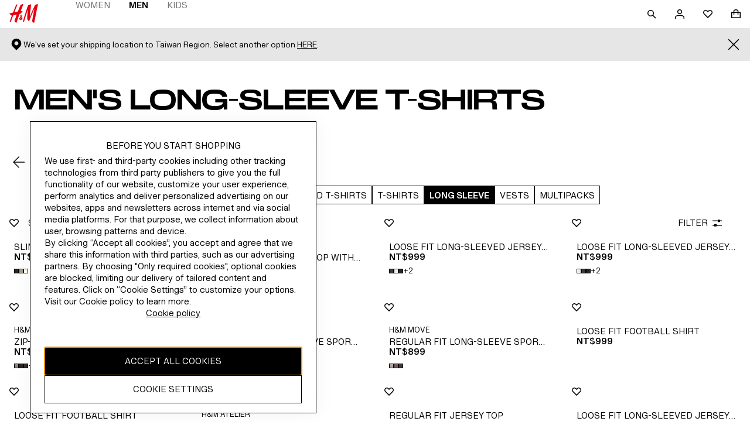

--- FILE ---
content_type: application/javascript
request_url: https://www2.hm.com/52I49O3qfDNGWEebDORP/YJzON6Q9XEEEJXVOEJ/GSkCcA/cUFPd/0siUg0C
body_size: 171934
content:
(function(){if(typeof Array.prototype.entries!=='function'){Object.defineProperty(Array.prototype,'entries',{value:function(){var index=0;const array=this;return {next:function(){if(index<array.length){return {value:[index,array[index++]],done:false};}else{return {done:true};}},[Symbol.iterator]:function(){return this;}};},writable:true,configurable:true});}}());(function(){zO();fPV();NJV();var ZA=function(zA){var CD=0;for(var O2=0;O2<zA["length"];O2++){CD=CD+zA["charCodeAt"](O2);}return CD;};var qF;var xc=function(){return LE.apply(this,[XH,arguments]);};var Ys,Ch,jF,wC,hE,B3,hA,v9,UL,cJ,Sc,Ut,mB,j4,KN,qc,F,f2,WV,hn,mT,R,xR,tN,c9,vR,KR,MP,kW,LC,Sj,W9,YG,fB,TO,dV,ZC,K3,WJ,BD,D9,fN,q2,lt,sP,LM,p9,xs,GT,XM,K6,cW,QN,PS,kh,dF,C3,KH,Ac,U4,f6,ss,zz,OF,OJ,qt,IS,ZJ,pT,OG,xj,bs,VU,Gz,LH,Jh,lV,AE,Rj,wh,g3,UB,pz,OC,Ph,x4,Y,Yz,ZW,Lz,nP,sW,xJ,mH,nR,C2,gt,Rh,z4,qC,cz,kS,BG,kz,fR,kN,HA,T4,jD,OM,kE,lN,HM,SV,dJ,ZB,XN,Ah,OR,KA,qN,Y9,gR,Kt,tY,G9,c4,Cn,GP,BR,w,H6,dn,MC,IL,Hh,Ts,DU,fL,UR,B0,JV,cS,MT,RM,gY,PD,JF,QW,bL,D6,zs,AB,TL,dG,cM,P4,L9,lc,RV,RB,TA,jY,dz,gD,ND,FO,lG,n4,vz,ZM,KC,Z,nW,w9,Kx,mt,TE,nG,hx,F6,NT,xH,YT,n6,RH,xF,nS,qJ,ZN,nH,MS,Mh,ZV,P0,TG,lW,PW,mY,sM,qS,fs,lF,wL,Ft,w6,wn,BL,Dn,fJ,U6,zH,fx,Ex,wN,ER,PC,dA,XH,J4,d6,M6,t4,BA,w2,dc,vL,ht,WA,Px,VD,X2,HN,HT,vc,VW,GV,EG,m2,xM,vJ,BU,GG,l2,rz,jt,ET,Jx,nD,XG,Qz,Xh,fC,Z6,CV,l6,qE,zE,LD,j3,V3,FF,nz,F3,G4,Yx,cs,rR,P6,fG,EL,mE,zt,Ej,gs,bD,r4,bA,zR,IG,SE,pA,bn,H4,HY,sj,wV,Bx,tM,A0,tJ,MA,VS,R2,GA,O6,Mn,DM,bB,Ox,JA,wE,px,LU,Js,SG,jL,bS,xE,UP,IB,LN,QF,Ct,cL,cA,DL,Cz,Ix,LJ,Q2,FL,N9,XJ,CH,R3,zL,EB,QO,TP,PL,I9,S2,Wc,gS,AG,BH,RD,Fn,fE,CY,kn,ZR,Jz,wz,OL,Bs,A2,OU,Zc,mW,dj,r6,tS,Nz,I4,zG,rG,MW,nt,BV,nL,tF,Lh,FT,XA,CG,c6,zS,sU,D,AR,ZO,C0,gE,mN,Lx,GF,VM,x3,vV,XV,Ks,sL,Gh,Ln,Wz,q4,EF,Xs,CE,N2,j6,bj,Xc,Wn,mC,X4,HO,bG,lU,FR,GD,BF,Zx,ED,Rz,qG,xt,VE,U,VB,r9,A3,P,Nh,W2,xz,E2,JL,K2,fT,YN,zY,VL,NO,lA,MH,St,qO,ms,vW,UY,O4,E6,fY,hL,UF,KD,T2,M2,X0,QL,IC,VG,xY,Rt,pL,NL,k2,RL,Z9,Fs,MR,x6,XS,Ec,zN,p2,b4,wA,JN,YV,U0,DY,WN,DA,PF,FV,mG,Xx,vS,x9,WT,Hs,hO,gz,KJ,L3,G2,QG,RJ,N4,g4,rM,m4,DR,ls,fz,Sh,k4,P9,Tt,Kc,Ic,pG,IA,R4,hs,BS,DO,I6,rY,J6,ME,VJ,M4,Y3,zn,dx,vF,wt,O,pE,YL,UE,PT,j9,mL,nA,Oz,OB,Rn,nB,mP,JG,pN,PG,s9,ds,hJ,xW,mM,JR,OE,hN,Oc,QR,rx,U2,jG,FA,sG,q0,hY,XL,EN,KE,SH,cE,Rc,ST,z6,qz,b6,UW,BM,Ns,IM,On,Xn,ct,Qx,OD,bh,tL,bx,L0,SY,v4,NF,nT,WC,VC,A4,G6,jU,BY,k6,NH,IN,m6,Q4,wc,Cs,kA,gP,rt,Gx,zh,ln,Q,K4,W4,jB,NA,Ms,vA,E4,NR,vN,lE,WL,CB,xT,QA,lR,c0,jO,vn,Gs,UN,vs,c2,lz,NB,w3,qH,nU,J2,hU,nc,tP,W3,Y0,B4,fM,YC,KL,Jt,CW,jS,N6,hC,TH,TD,JE,WD,PR,wY,FJ,X6,Gt,Mx,CJ,sR,BN,xG,Hc,Y4,XE,UA,PA,bW,VO,RR,DD,bc,LS,PJ,IV,s2,MD,At,E0,En,tE,GH,D2,YB,SA,vU,lY,f4,cc,Qn,Bz,FD,sz,kV,hj,PM,lL,Yn,V2,rC,ZG,kM,HE,r3,ws,C6,L4,mj,TS,t6,TM,pB,b0,Yh,lJ,S4,UG,KS,SD,dM,Ls,A9,nN,Dx,Is,UD,WO,DT,bJ,mS,NU,Tx,I0,JT,GL,R6,QJ,YD,v6,sB,EV,xx,NN,Vc,Dt,As,sA,Vs,wJ,wP,vO,vx,NJ,mU,cN,ES,nM,EH,gH,YA,Iz,T6,F2,Fx,f9,Zz,fW,bN,BE,pU,Kn,dS,Nx,dC,Nn,cU,nE,zc,LA,kR,xD,s4,pM,tO,F4,Fh,C4,hM,Bc,R0,rL,t9,DV,q6,Ws,sJ,G0,AU,Qc,dR,XO,Fc,Q6,wU,Pc,Pt,Sz,WS,Nt,gT,HJ,An,qR,cx,Os,jM,dN,Z4,pj,nF,s6,PN,KM,Ps,SN,Qs,WP,FM,Tz,qn,Y6,VH,ps,Oj,p4,r2,BJ,CA,JJ,Lt,Rx,AL,FE,l3,UC,PU,ft,M9,WR,x2,dY,AD,m3,p6,MM,Xt,WF,Bn,B2,l4,vE,fA,NV,Uz,st,MB,jN,PP,ON,Lc,HG,gM,GJ,EA,TV,mA,Gn,Zj,wj,FH,D3,qL,UJ,hH,Jj,rN,xL,gN,hh,GM,U9,GN,O3,YM,hG,A6,jA,Nc,kx,Ds,tR,W6,Th,NG,DJ,X9,K9,JD,MG,gh,EJ,wH,g9,gn,kL,Y2,xV,Ax,jz,N3,SR,sn,Xj,CF,TF,sH,tG,bF,K0,QM,jC,QE,WM,sE,HL,Hn,Jc,mO,NE,gL,Et,VA,S6,xn,vH,Yc,D0,d0,BT,Mc,WE,tD,b3,PH,NM,I3,s3,Xz,EM,kT,DE,Dz,zB,nJ,tT,PE,Sx,CN,YR,PO,IR,In,kJ,LG,nn,rs,KY,A,YJ,kH,ks,tU,h9,j2,OA,L2,YF,lD,sD,tx,bt,vG,Kz,Pn,MV,pR,DN,IE,w4,sN,cR,D4,kt,dE,cn,lM,gF,wM,Tn,zM,RU,jc,cD,f0,rJ,tA,MJ,rA,X,Vz,DG,H2,CM,fh,rO,EO,OO,qM,JM,Tc,AM,KG,sO;var mx=function(GR){return qF["unescape"](qF["encodeURIComponent"](GR));};var tn=function(){return LE.apply(this,[FV,arguments]);};var TN=function(wx,EE){return wx==EE;};var FN=function(WG){return +WG;};var LR=function(bE,bz){return bE<=bz;};var rE=function Cc(XR,g6){var RN=Cc;var Hz=V4(new Number(U0),gA);var qs=Hz;Hz.set(XR);while(qs+XR!=fh){switch(qs+XR){case lU:{var Gc;return vt.pop(),Gc=V6[gx],Gc;}break;case qO:{XR-=VO;return parseInt(...g6);}break;case IC:{var B6;XR+=ZO;return vt.pop(),B6=mR,B6;}break;case L3:{XR+=f9;if(vM(wR,undefined)&&vM(wR,null)&&Zt(wR[Dc()[L6(hD)](d4,AA,zD)],hD)){try{var Sn=vt.length;var cG=Ht(Ht(CU));var Uc=qF[tt()[VN(nx)](rn,RG,Pz,nz)](wR)[Dc()[L6(Vn)](gG,SJ,LL)](tt()[VN(Us)](Ht(Ht(hD)),Ot,MN,NJ));if(Zt(Uc[Dc()[L6(hD)].apply(null,[d4,AA,rc])],P2[z2])){mR=qF[vM(typeof Dc()[L6(Rs)],HR([],[][[]]))?Dc()[L6(HD)](Vt,nR,UM):Dc()[L6(Yt)].apply(null,[zJ,RA,IJ])](Uc[zx],Bt);}}catch(pt){vt.splice(dL(Sn,sx),Infinity,Ij);}}}break;case fT:{var wR=g6[CU];XR-=F;var mR;vt.push(Ij);}break;case vH:{var Un=Wx(typeof qF[gc()[xN(HD)](DT,I2,jx)][gc()[xN(Es)].call(null,wM,gJ,n2)],hz(typeof VR()[Vx(ML)],HR(Dc()[L6(zx)](jE,NH,Ht(Ht(sx))),[][[]]))?VR()[Vx(RG)].call(null,jn,Jn,SL,CL):VR()[Vx(sx)].call(null,Cx,Z2,RE,TR))?Dc()[L6(AJ)](AN,CR,wG):hz(typeof gc()[xN(Vt)],HR([],[][[]]))?gc()[xN(Ux)].call(null,Ss,Es,Hx):gc()[xN(RG)].apply(null,[mJ,Az,Ht(Ht(sx))]);var js=vM(typeof qF[gc()[xN(HD)].call(null,DT,I2,YE)][Dc()[L6(xA)].apply(null,[Us,X6,qA])],VR()[Vx(sx)](Cx,Z2,rc,TR))||vM(typeof qF[tt()[VN(ZE)](Ht(Ht(sx)),Bt,ZL,It)][Dc()[L6(xA)](Us,X6,RE)],VR()[Vx(sx)](Cx,Z2,z2,TR))?hz(typeof Dc()[L6(Zs)],HR([],[][[]]))?Dc()[L6(Yt)](bR,pJ,Mt):Dc()[L6(AJ)](AN,CR,lx):gc()[xN(RG)](mJ,Az,Cx);var Zn=Wx(qF[hz(typeof gc()[xN(jJ)],HR([],[][[]]))?gc()[xN(Ux)](RE,Qt,Ez):gc()[xN(HD)](DT,I2,pn)][tt()[VN(ZE)].call(null,Mz,Ht(hD),ZL,It)][vM(typeof gc()[xN(kG)],HR('',[][[]]))?gc()[xN(kG)](Yz,TJ,Hx):gc()[xN(Ux)].apply(null,[mz,g2,jR])][Dc()[L6(SM)](Fz,XJ,Rs)](gc()[xN(mn)](Ac,z2,GE)),null)?Dc()[L6(AJ)].apply(null,[AN,CR,Ht(Ht([]))]):gc()[xN(RG)].call(null,mJ,Az,gJ);var hR=Wx(qF[gc()[xN(HD)].apply(null,[DT,I2,qA])][tt()[VN(ZE)](Wt,qx,ZL,It)][hz(typeof gc()[xN(Rs)],HR([],[][[]]))?gc()[xN(Ux)](bM,Q5,Ht(sx)):gc()[xN(kG)](Yz,TJ,LL)][Dc()[L6(SM)](Fz,XJ,Nw)](tt()[VN(hg)].apply(null,[Ot,Bt,g2,lA])),null)?hz(typeof Dc()[L6(SM)],HR('',[][[]]))?Dc()[L6(Yt)].apply(null,[Rk,Zp,rc]):Dc()[L6(AJ)].call(null,AN,CR,rc):hz(typeof gc()[xN(Df)],HR([],[][[]]))?gc()[xN(Ux)](Dl,Af,Ht(Ht(hD))):gc()[xN(RG)](mJ,Az,Mz);XR+=bj;var Hb=[Um,Ff,lb,Un,js,Zn,hR];var Jp=Hb[DQ()[hK(Ux)](RG,M7,Ht({}),Sq,zr)](gr()[g1(wG)].apply(null,[Ht(hD),Sk,sx,Hx,Ht(Ht(hD)),Tb]));}break;case F3:{var Ef;return vt.pop(),Ef=Jp,Ef;}break;case kW:{vt.push(qm);var gf;XR-=gT;return gf=[qF[Dc()[L6(Ot)](LK,GD,qx)][gc()[xN(kb)](Zz,Dw,Ht([]))]?qF[Dc()[L6(Ot)](LK,GD,SL)][gc()[xN(kb)](Zz,Dw,UM)]:tt()[VN(qD)](RE,lx,Qb,IM),qF[Dc()[L6(Ot)](LK,GD,MQ)][gr()[g1(rc)].apply(null,[Ht(hD),jX,Yt,qx,Mz,Qq])]?qF[Dc()[L6(Ot)].apply(null,[LK,GD,ZL])][gr()[g1(rc)](Bt,jX,Yt,RX,Ht(Ht([])),Qq)]:tt()[VN(qD)](wG,xm,Qb,IM),qF[Dc()[L6(Ot)](LK,GD,Op)][gc()[xN(Nl)](lD,sg,hD)]?qF[hz(typeof Dc()[L6(Am)],'undefined')?Dc()[L6(Yt)].call(null,mb,Sk,Oq):Dc()[L6(Ot)](LK,GD,pn)][gc()[xN(Nl)].call(null,lD,sg,gJ)]:tt()[VN(qD)](S5,Ht(Ht({})),Qb,IM),Wx(typeof qF[Dc()[L6(Ot)].apply(null,[LK,GD,ZL])][Dc()[L6(Us)].call(null,Ux,ZR,rn)],VR()[Vx(sx)].call(null,Cx,Z2,j7,tw))?qF[Dc()[L6(Ot)](LK,GD,Sq)][vM(typeof Dc()[L6(Uk)],'undefined')?Dc()[L6(Us)](Ux,ZR,Es):Dc()[L6(Yt)](RX,tk,RE)][Dc()[L6(hD)](d4,cn,Sq)]:Gp(sx)],vt.pop(),gf;}break;case MW:{var Vw=g6[CU];vt.push(Vq);var fv=Vw[tt()[VN(MN)].call(null,Ux,Mp,bq,qc)]||{};fv[hz(typeof Dc()[L6(Wr)],HR([],[][[]]))?Dc()[L6(Yt)](dw,Zp,Hx):Dc()[L6(Xq)].call(null,Cb,wc,n2)]=hz(typeof VR()[Vx(IJ)],HR(Dc()[L6(zx)].apply(null,[jE,wY,Yt]),[][[]]))?VR()[Vx(RG)](RK,Sq,zx,pk):VR()[Vx(GE)](GE,m7,qK,Pq),delete fv[hz(typeof tt()[VN(107)],'undefined')?tt()[VN(10)](79,55,173,761):tt()[VN(49)](77,69,55,1079)],Vw[tt()[VN(MN)].apply(null,[Tf,Fm,bq,qc])]=fv;XR+=q0;vt.pop();}break;case HO:{vt.push(JQ);var Um=qF[gc()[xN(HD)].call(null,DT,I2,Ht({}))][gc()[xN(Gk)](bx,Yk,Es)]||qF[hz(typeof tt()[VN(AJ)],HR('',[][[]]))?tt()[VN(Bt)](qK,Ux,Eb,nK):tt()[VN(ZE)](dw,kq,ZL,It)][gc()[xN(Gk)](bx,Yk,Ht(Ht({})))]?Dc()[L6(AJ)](AN,CR,Rl):gc()[xN(RG)].apply(null,[mJ,Az,b7]);XR-=nT;var Ff=Wx(qF[gc()[xN(HD)](DT,I2,hD)][vM(typeof tt()[VN(CX)],HR('',[][[]]))?tt()[VN(ZE)].apply(null,[Nk,kq,ZL,It]):tt()[VN(Bt)].apply(null,[Ht([]),Ht(Ht([])),sv,kK])][gc()[xN(kG)](Yz,TJ,C1)][Dc()[L6(SM)](Fz,XJ,Er)](hz(typeof gc()[xN(GE)],'undefined')?gc()[xN(Ux)](Wb,Xg,Ht(hD)):gc()[xN(Es)].apply(null,[wM,gJ,sx])),null)?Dc()[L6(AJ)].call(null,AN,CR,ZL):vM(typeof gc()[xN(tK)],'undefined')?gc()[xN(RG)](mJ,Az,qK):gc()[xN(Ux)](zk,zZ,Dm);var lb=Wx(typeof qF[Dc()[L6(Ot)](LK,BL,Tf)][gc()[xN(Es)](wM,gJ,qA)],VR()[Vx(sx)](Cx,Z2,Ep,TR))&&qF[Dc()[L6(Ot)](LK,BL,Ht(Ht([])))][vM(typeof gc()[xN(Xf)],HR([],[][[]]))?gc()[xN(Es)].call(null,wM,gJ,Ht({})):gc()[xN(Ux)](TR,VQ,hm)]?Dc()[L6(AJ)](AN,CR,Cq):gc()[xN(RG)].call(null,mJ,Az,RE);}break;case bh:{var Xp=g6[CU];vt.push(Zv);var ZQ=Xp[tt()[VN(MN)].apply(null,[Ub,RX,bq,sG])]||{};ZQ[Dc()[L6(Xq)].call(null,Cb,wA,tl)]=VR()[Vx(GE)](GE,m7,C1,Vs),delete ZQ[tt()[VN(49)](25,85,55,1215)],Xp[tt()[VN(MN)](kK,Vt,bq,sG)]=ZQ;vt.pop();XR-=p9;}break;case GF:{var zQ=g6[CU];XR-=tF;vt.push(It);var Hm=zQ[vM(typeof tt()[VN(Vm)],HR([],[][[]]))?tt()[VN(MN)].call(null,Ht(Ht(sx)),Tf,bq,xt):tt()[VN(Bt)](Nw,Jw,nf,Ig)]||{};Hm[Dc()[L6(Xq)](Cb,jt,jJ)]=VR()[Vx(GE)](GE,m7,MQ,q6),delete Hm[tt()[VN(49)](Ht(Ht(1)),10,55,1226)],zQ[tt()[VN(MN)].call(null,Ht(hD),kQ,bq,xt)]=Hm;vt.pop();}break;case OC:{var Vg=g6[CU];vt.push(RX);var nX=g5(PU,[Dc()[L6(Dg)].apply(null,[kq,cX,Ht(Ht({}))]),Vg[hD]]);rg(P2[Rl],Vg)&&(nX[tt()[VN(Dg)](kq,g2,sq,Ob)]=Vg[P2[Rl]]),rg(AJ,Vg)&&(nX[Dc()[L6(MN)].apply(null,[Hg,tZ,Er])]=Vg[AJ],nX[Dc()[L6(jf)](jf,xr,Ht(hD))]=Vg[P2[lw]]),this[VR()[Vx(Cx)](Bt,Fq,jx,Vf)][vM(typeof tt()[VN(Cq)],HR([],[][[]]))?tt()[VN(GE)](IJ,Ht(sx),Cf,Vr):tt()[VN(Bt)](C1,b7,K1,sm)](nX);XR+=QF;vt.pop();}break;case C3:{var Fk=g6[CU];var Jf=g6[J9];var UQ=g6[dH];vt.push(pQ);qF[Dc()[L6(qx)](RG,Oz,Rl)][tt()[VN(Tf)](Er,Wt,Mp,Qg)](Fk,Jf,g5(PU,[tt()[VN(IJ)].call(null,C1,Ep,Fm,ct),UQ,gc()[xN(jR)](jg,T5,Ux),Ht(hD),gc()[xN(IJ)](AE,Ug,Ht(Ht([]))),Ht(P2[b7]),Dc()[L6(jJ)](gl,cA,Ht(Ht({}))),Ht(hD)]));var Wg;return vt.pop(),Wg=Fk[Jf],Wg;}break;case MC:{var Bw=g6[CU];vt.push(f1);var hk=g5(PU,[Dc()[L6(Dg)](kq,vm,Om),Bw[P2[b7]]]);rg(sx,Bw)&&(hk[tt()[VN(Dg)](qx,nw,sq,OK)]=Bw[SS[VR()[Vx(Tf)](Ux,sb,Bt,kv)]()]),rg(AJ,Bw)&&(hk[Dc()[L6(MN)](Hg,Kc,cw)]=Bw[P2[cw]],hk[Dc()[L6(jf)].call(null,jf,sl,Lb)]=Bw[Ux]),this[VR()[Vx(Cx)](Bt,Fq,Sq,Fr)][tt()[VN(GE)](Vn,jx,Cf,xX)](hk);vt.pop();XR-=PO;}break;case Fh:{var V6=g6[CU];var gx=g6[J9];XR-=XH;var vK=g6[dH];vt.push(tK);qF[Dc()[L6(qx)](RG,VA,Ht(Ht({})))][tt()[VN(Tf)].call(null,Nw,N7,Mp,J1)](V6,gx,g5(PU,[tt()[VN(IJ)].apply(null,[Wt,Dw,Fm,Zv]),vK,gc()[xN(jR)](T5,T5,AJ),Ht(hD),vM(typeof gc()[xN(Cf)],'undefined')?gc()[xN(IJ)](Ac,Ug,Ht(hD)):gc()[xN(Ux)].apply(null,[Jm,fX,cw]),Ht(hD),Dc()[L6(jJ)](gl,Kl,Ht(Ht({}))),Ht(hD)]));}break;case fB:{XR-=FT;var kp=g6[CU];vt.push(Hf);var IK=g5(PU,[Dc()[L6(Dg)](kq,WX,Ux),kp[hD]]);rg(P2[Rl],kp)&&(IK[tt()[VN(Dg)].call(null,SL,ZE,sq,Et)]=kp[sx]),rg(AJ,kp)&&(IK[Dc()[L6(MN)](Hg,OD,cw)]=kp[AJ],IK[Dc()[L6(jf)](jf,U2,S5)]=kp[Ux]),this[VR()[Vx(Cx)].call(null,Bt,Fq,GQ,W7)][tt()[VN(GE)](cZ,Ht(Ht(hD)),Cf,sf)](IK);vt.pop();}break;case nB:{return String(...g6);}break;}}};var zw=function(ww){var Cl='';for(var bX=0;bX<ww["length"];bX++){Cl+=ww[bX]["toString"](16)["length"]===2?ww[bX]["toString"](16):"0"["concat"](ww[bX]["toString"](16));}return Cl;};var cf=function(){return LE.apply(this,[jU,arguments]);};var Zk=function(){return (SS.sjs_se_global_subkey?SS.sjs_se_global_subkey.push(dp):SS.sjs_se_global_subkey=[dp])&&SS.sjs_se_global_subkey;};var rg=function(VX,Rp){return VX in Rp;};var Ib=function(EQ){var Rf=['text','search','url','email','tel','number'];EQ=EQ["toLowerCase"]();if(Rf["indexOf"](EQ)!==-1)return 0;else if(EQ==='password')return 1;else return 2;};var zX=function(Vb,Mf){return Vb&Mf;};var c1=function(sK,xf){return sK>=xf;};var g5=function I7(Q7,p7){var T7=I7;do{switch(Q7){case KC:{Q7=BS;fb=function(Eq){return I7.apply(this,[hh,arguments]);}([function(Kv,rm){return I7.apply(this,[BV,arguments]);},function(Nf,vf,Tg){'use strict';return Pk.apply(this,[FH,arguments]);}]);}break;case EB:{LE.call(this,PC,[dl()]);Q7=jB;NZ=Km(Nh,[]);Km(xH,[]);LE(P0,[Z7()]);Lm=Km(dY,[]);xl=Km(AB,[]);}break;case PP:{Q7-=NU;bm[Dc()[L6(Tf)](pn,TD,Ht(hD))]=function(QX){return I7.apply(this,[U0,arguments]);};}break;case jB:{LE(jU,[Z7()]);gb=Km(pT,[]);Q7=GT;Km(q0,[]);Km(hO,[Z7()]);LE(Vh,[]);}break;case fC:{R5=Rr();VZ=q1();Q7=K9;v7();Fg=fr();hr();vt=Zk();}break;case ZW:{t3=function XCQsTqlGCZ(){F9();sN();AN();function rJ(){var Pq=Object['\x63\x72\x65\x61\x74\x65']({});rJ=function(){return Pq;};return Pq;}function Zq(){return sq.apply(this,[Rq,arguments]);}function RA(){return sq.apply(this,[cP,arguments]);}function c9(pJ,bJ){return pJ in bJ;}function MM(ZX,mg){return ZX<=mg;}function JP(Pn,RM){return Pn^RM;}0xf2adb51,65286230;function p2(){var Cn=[]['\x65\x6e\x74\x72\x69\x65\x73']();p2=function(){return Cn;};return Cn;}function IN(){return QH(YA()[Tr(g9)]+'',0,Qb());}function b(){return wQ.apply(this,[c2,arguments]);}function lC(){this["sV"]=this["sV"]<<15|this["sV"]>>>17;this.c0=kl;}function zj(){this["Js"]=(this["Js"]&0xffff)*0xc2b2ae35+(((this["Js"]>>>16)*0xc2b2ae35&0xffff)<<16)&0xffffffff;this.c0=T0;}function wt(){YP=["\x07","HH","\v","<-\x3fMpl*=x^i:ZrMo K\x3f-4(-We=&\'","m_\f-U\bG1I3\rLI]Q/\x40CY\v.U\bEu\n$\x00RL","rM&J\t\x401RSN+Mu\"zA\n[","R\rL:+L]DS+SM^\x07\x3f[%\f","\x40^O\v","}VZ\"XFN01AVF[9\tP]O^;NQ&\x00*FM%\x40^CI$LP4,P"];}var A9;function w2(){return gq.apply(this,[LM,arguments]);}function x(){return GU.apply(this,[wg,arguments]);}function Kq(){return bQ.apply(this,[cJ,arguments]);}function Tr(I9){return d9()[I9];}function N2(){return zX.apply(this,[wg,arguments]);}function Mq(){return XG.apply(this,[I8,arguments]);}var nA;var AJ;var sQ;function UQ(){return GU.apply(this,[sg,arguments]);}function XX(pP,L){return pP!==L;}function Un(s2){return ~s2;}var G;function nq(){return zX.apply(this,[MQ,arguments]);}function RJ(){return sq.apply(this,[P2,arguments]);}function cg(k,gQ){return k!=gQ;}function ZP(){return XG.apply(this,[P2,arguments]);}function UG(){return ["Av(p!uT","\b\x00OQ\x00V","r","\v","\t2YZ2\v","M;)6PSCA9\r^Rr"];}function Ag(){return GU.apply(this,[cP,arguments]);}function OG(){var l={};OG=function(){return l;};return l;}var RU,P2,wD,IM,Iq,bq,c2,cP,AX,qG,lX;function Ij(){this["Js"]^=this["OV"];this.c0=bH;}function Qh(){return QH(YA()[Tr(g9)]+'',fC()+1);}var pD;function z8(Bt,C2){return Bt===C2;}var FJ;function Us(){return Qp(Ll(),679726);}function MP(BA,lM){return BA>>lM;}function Vl(){return QH(YA()[Tr(g9)]+'',gc(),fC()-gc());}function Ec(){this["Js"]^=this["sV"];this.c0=TS;}function lD(N9){return !N9;}function zq(){return sq.apply(this,[KP,arguments]);}var OQ;function gq(g2,dr){var H=gq;switch(g2){case wg:{var tM=dr[Iq];v2=function(fU,SU,GP){return gq.apply(this,[Nn,arguments]);};return qP(tM);}break;case lX:{var IJ=dr[Iq];qP(IJ[g9]);var FP=g9;if(fG(FP,IJ.length)){do{OG()[IJ[FP]]=function(){var X2=IJ[FP];return function(NP,GM,Ct){var xJ=v2(NP,GM,lD(lD([])));OG()[X2]=function(){return xJ;};return xJ;};}();++FP;}while(fG(FP,IJ.length));}}break;case bq:{var L8=dr[Iq];JQ(L8[g9]);for(var XU=g9;fG(XU,L8.length);++XU){rJ()[L8[XU]]=function(){var qA=L8[XU];return function(Wt,Z2,HX){var Jg=Ig.apply(null,[Wt,W2,HX]);rJ()[qA]=function(){return Jg;};return Jg;};}();}}break;case Qg:{var UU=dr[Iq];nA=function(gg,xt,GG,Xg){return gq.apply(this,[c2,arguments]);};return CM(UU);}break;case rU:{var mq=dr[Iq];if(MM(mq,qg)){return Qt[OQ[gD]][OQ[nP]](mq);}else{mq-=rG;return Qt[OQ[gD]][OQ[nP]][OQ[g9]](null,[zU(MP(mq,jA),O),zU(VX(mq,hn),GA)]);}}break;case c2:{var mn=dr[Iq];var J=dr[c2];var PA=dr[cP];var h2=dr[wD];var qJ=zU([],[]);var IU=VX(zU(h2,LX()),l8);var Sg=YP[mn];var Z9=g9;while(fG(Z9,Sg.length)){var JU=ZM(Sg,Z9);var Rn=ZM(nA.mr,IU++);qJ+=gq(rU,[EX(kP(Un(JU),Un(Rn)),kP(JU,Rn))]);Z9++;}return qJ;}break;case qn:{var b2=dr[Iq];CM(b2[g9]);var QM=g9;while(fG(QM,b2.length)){M()[b2[QM]]=function(){var h=b2[QM];return function(VG,HP,zr,Gr){var JG=nA(VG,lD(lD({})),St,Gr);M()[h]=function(){return JG;};return JG;};}();++QM;}}break;case xA:{nP=+ ! ![];gD=nP+nP;kU=nP+gD;g9=+[];xG=gD+kU-nP;BX=xG*gD-kU;Bn=gD*xG-BX+nP+kU;Fn=kU+xG+nP;W9=gD*nP+xG;Bg=Fn+W9-Bn+gD;St=Bn+Bg*xG-gD-Fn;jA=gD+nP+Bg+BX-Bn;n8=St*W9+nP+Bn*jA;hJ=St-W9+Bg*Fn+nP;VJ=Bg-Bn+St+hJ+jA;CJ=nP*Fn+kU+BX;wM=Bg*xG+Bn-nP+jA;Gq=jA+W9+Bg*St;tq=jA+W9*xG-BX;D2=nP*Bn*jA+Fn-xG;tP=St+Bg+Fn*kU+Bn;T2=xG*Fn*jA-Bg;bM=kU+BX*Bn*nP-W9;AM=St+jA-kU-xG+Bn;EQ=BX*xG+nP+Fn*St;J9=Fn*kU+nP+BX-xG;QP=nP*Bn*BX+kU-Fn;VP=xG+gD-nP+St*Bg;E2=BX*xG*W9+Fn*St;bP=hJ*gD-W9*Bg+kU;OD=gD*BX*Fn;Qn=jA*kU-xG+nP-BX;Wr=W9*Fn+BX*jA-gD;k9=gD*Bn+jA*Fn+BX;W=BX*St+kU-nP-Bn;XM=jA+xG+hJ*gD;zD=W9+Fn-Bn+xG+jA;l8=W9*kU+BX-gD-nP;Hg=Fn*BX+jA*gD;J2=jA*kU*W9-Bn;DJ=kU-nP+BX+xG*gD;Pt=hJ+Fn-kU*xG+W9;CX=BX*Bg*jA+Fn*Bn;V2=St*Bn-xG+W9*BX;fA=gD*St-kU+Bn;S2=Fn*Bg*nP*BX;W2=W9*jA-kU*Fn-nP;dq=kU+Bn*BX+jA*gD;vq=Bg*St+BX-xG+kU;kA=nP*xG*kU*Bg-St;z=xG*kU*Bg-W9-Fn;Ar=gD+Fn-BX+W9;A=W9+gD*hJ*kU+jA;qt=jA+gD*BX-Fn;Qq=W9+Bn*nP-xG+BX;n2=Fn*nP*jA*kU+Bg;cM=xG*St-nP+Bg-Fn;SM=Bg+St+xG;FX=kU*xG+St*Bg-BX;P=Bn-BX+xG*Fn-kU;Mn=nP+jA+kU+Bg;SD=jA+Bg+St*xG;lA=nP*Bn*St-gD-jA;sJ=xG+Bg*jA*nP+hJ;dg=Bn*jA-BX-W9;Zt=BX*Fn+jA+gD+nP;An=St+Bg*W9+kU;gr=hJ+Fn+St-Bn;kX=BX+kU*xG+jA;rA=jA*Bn-gD+W9+Fn;sX=gD+BX+xG+Fn*Bg;E9=St+Bg*xG-kU;Sq=nP*kU*Bg*xG;dX=St*kU-Fn-W9-nP;dQ=W9-Bg+jA*gD*BX;DP=hJ-kU+W9*nP+Bn;HU=nP-xG*jA+W9*St;O2=Fn*jA+St-gD;sU=hJ+W9-xG+jA*gD;Xq=W9*Bg+gD*St+Fn;cX=hJ*gD-W9*Bg+nP;Rg=Bn*gD*Bg+W9*BX;p8=jA*Fn*gD+nP-kU;g=hJ-nP+Bn*jA-BX;WG=jA*Bn-kU+hJ-gD;R=jA*Bg+kU*Bn+W9;En=St+W9-nP+Bg+xG;kt=xG*Bn-jA+Bg*W9;Lr=hJ*W9+nP+Bn+Bg;rr=nP+St*gD+hJ;RX=kU+jA*Fn+Bn*Bg;WJ=Bg*kU+St*W9;AP=Fn+hJ-W9+St*gD;H9=Bg*BX*xG+kU-W9;r8=gD*jA+St*BX-kU;Gn=hJ*gD-Bn-jA*nP;C8=nP+hJ*gD;Fq=Fn-nP+St*kU+hJ;LA=jA-gD+kU+W9*St;ZD=St*Bn-Fn+BX+Bg;Q8=jA*gD+W9-Bg;j9=kU+BX+Bn*St+W9;qD=BX*kU+St*Bn+Fn;w8=kU-gD*nP+xG*W9;PJ=Bg+jA*Bn+kU+St;hG=jA+kU*Bg*Fn-xG;rQ=W9-nP+Bn+Fn*gD;pg=Fn*St-Bg*W9;xq=nP*W9+Fn*BX-Bn;vr=W9+St*Fn-gD*Bn;bg=Bg+jA-kU+nP+Bn;C9=Fn*jA+gD-W9-BX;m9=jA*Bn+Fn+kU;l2=xG*Bn-gD+Fn*Bg;KU=W9*jA-gD-BX+nP;XD=Fn+jA*Bn+Bg*nP;pn=St+hJ-xG*W9;B=W9+gD+St-Fn+xG;Jn=Bg-xG+Fn*jA*nP;}break;case Nn:{var YX=dr[Iq];var n9=dr[c2];var st=dr[cP];var Gt=zU([],[]);var SX=VX(zU(YX,LX()),DJ);var Lg=FJ[n9];var IG=g9;while(fG(IG,Lg.length)){var xr=ZM(Lg,IG);var IA=ZM(v2.CG,SX++);Gt+=gq(rU,[kP(EX(Un(xr),IA),EX(Un(IA),xr))]);IG++;}return Gt;}break;case LM:{var Vt=dr[Iq];var Q=dr[c2];var jJ=dr[cP];var Bq=dr[wD];var tg=Yn[g9];var jq=zU([],[]);var Wg=Yn[Q];for(var M2=Dn(Wg.length,nP);DU(M2,g9);M2--){var d2=VX(zU(zU(M2,Bq),LX()),tg.length);var FU=ZM(Wg,M2);var j=ZM(tg,d2);jq+=gq(rU,[EX(Un(EX(FU,j)),kP(FU,j))]);}return tQ(MQ,[jq]);}break;}}function fM(){return wQ.apply(this,[j2,arguments]);}function qQ(jG,ng){return jG==ng;}var Y;function wQ(PM,r2){var lJ=wQ;switch(PM){case Qg:{var Nq=r2[Iq];Nq[kU]=function(){var JA=rJ()[V(gD)](q9(V2),rQ,xG);for(let E=g9;fG(E,Fn);++E){JA+=this[gr]().toString(gD).padStart(Fn,M()[GQ(g9)](gD,W9,C9,J2));}var nt=parseInt(JA.slice(nP,qt),gD);var v=JA.slice(qt);if(qQ(nt,g9)){if(qQ(v.indexOf(YA()[Tr(g9)](E2,gD)),q9(nP))){return g9;}else{nt-=HA[kU];v=zU(M()[GQ(g9)].call(null,gD,m9,l2,J2),v);}}else{nt-=HA[xG];v=zU(YA()[Tr(g9)].apply(null,[E2,gD]),v);}var GD=g9;var k2=nP;for(let tU of v){GD+=ht(k2,parseInt(tU));k2/=gD;}return ht(GD,Math.pow(gD,nt));};GU(MQ,[Nq]);}break;case bq:{var pU=r2[Iq];pU[KU]=function(A8,OM){var hX=atob(A8);var Dr=g9;var Y8=[];var Qr=g9;for(var kn=g9;fG(kn,hX.length);kn++){Y8[Qr]=hX.charCodeAt(kn);Dr=JP(Dr,Y8[Qr++]);}GU(lX,[this,VX(zU(Dr,OM),vr)]);return Y8;};wQ(Qg,[pU]);}break;case lX:{var Zg=r2[Iq];Zg[gr]=function(){return this[WJ][this[qD][jt.f]++];};wQ(bq,[Zg]);}break;case dU:{var G9=r2[Iq];G9[An]=function(vn){return this[R](vn?this[SD][Dn(this[SD][rJ()[V(kU)](S2,m9,kU)],nP)]:this[SD].pop());};wQ(lX,[G9]);}break;case c2:{var Mr=r2[Iq];Mr[R]=function(Dq){return qQ(typeof Dq,OG()[L9(kU)](q9(cM),BX,XD))?Dq.O:Dq;};wQ(dU,[Mr]);}break;case c8:{var rX=r2[Iq];rX[hG]=function(T8){return h9.call(this[HU],T8,this);};wQ(c2,[rX]);}break;case j2:{var nU=r2[Iq];nU[wM]=function(F2,xg,tn){if(qQ(typeof F2,OG()[L9(kU)](q9(cM),BX,lD(lD({}))))){tn?this[SD].push(F2.O=xg):F2.O=xg;}else{A9.call(this[HU],F2,xg);}};wQ(c8,[nU]);}break;case KP:{var x2=r2[Iq];x2[RX]=function(DG,Sr){this[qD][DG]=Sr;};x2[pn]=function(XA){return this[qD][XA];};wQ(j2,[x2]);}break;}}function q9(ft){return -ft;}function LX(){var xW;xW=Vl()-Us();return LX=function(){return xW;},xW;}function IQ(){return gq.apply(this,[lX,arguments]);}function EA(){return sq.apply(this,[b9,arguments]);}function zX(FM,Ur){var KJ=zX;switch(FM){case cJ:{var DM=Ur[Iq];DM[DM[OD](p8)]=function(){var WP=this[gr]();var nM=this[An]();var kD=this[An]();var t2=this[sJ](kD,nM);if(lD(WP)){var J8=this;var Y9={get(WU){J8[lA]=WU;return kD;}};this[lA]=new Proxy(this[lA],Y9);}this[SD].push(t2);};XG(RU,[DM]);}break;case K:{var Cq=Ur[Iq];Cq[Cq[OD](g)]=function(){this[SD].push(z8(this[An](),this[An]()));};zX(cJ,[Cq]);}break;case sD:{var SA=Ur[Iq];SA[SA[OD](WG)]=function(){var Pg=[];var v9=this[SD].pop();var I=Dn(this[SD].length,nP);for(var fQ=g9;fG(fQ,v9);++fQ){Pg.push(this[R](this[SD][I--]));}this[wM](p2()[EG(kU)].call(null,En,xG,kt,Lr),Pg);};zX(K,[SA]);}break;case rq:{var K9=Ur[Iq];K9[K9[OD](rr)]=function(){this[SD]=[];sQ.call(this[HU]);this[RX](jt.f,this[WJ].length);};zX(sD,[K9]);}break;case I8:{var UX=Ur[Iq];UX[UX[OD](AP)]=function(){this[SD].push(VX(this[An](),this[An]()));};zX(rq,[UX]);}break;case wg:{var RP=Ur[Iq];RP[RP[OD](H9)]=function(){this[SD].push(this[kU]());};zX(I8,[RP]);}break;case MQ:{var YJ=Ur[Iq];YJ[YJ[OD](r8)]=function(){var QJ=this[gr]();var zJ=YJ[p8]();if(this[An](QJ)){this[RX](jt.f,zJ);}};zX(wg,[YJ]);}break;case Nn:{var bD=Ur[Iq];bD[bD[OD](Gn)]=function(){this[SD].push(this[gr]());};zX(MQ,[bD]);}break;case D8:{var HG=Ur[Iq];HG[HG[OD](C8)]=function(){this[RX](jt.f,this[p8]());};zX(Nn,[HG]);}break;case j2:{var JM=Ur[Iq];JM[JM[OD](Fq)]=function(){this[SD].push(this[p8]());};zX(D8,[JM]);}break;}}function Hf(){this["Js"]=(this["Js"]&0xffff)*0x85ebca6b+(((this["Js"]>>>16)*0x85ebca6b&0xffff)<<16)&0xffffffff;this.c0=R6;}function Eg(){return GU.apply(this,[IM,arguments]);}function EP(){return zX.apply(this,[j2,arguments]);}function QQ(){return XG.apply(this,[BU,arguments]);}function Zr(DX,FA){var PU=Zr;switch(DX){case gt:{var Kt=FA[Iq];var hA=FA[c2];var W8=AJ[gD];var jX=zU([],[]);var Cg=AJ[hA];for(var JJ=Dn(Cg.length,nP);DU(JJ,g9);JJ--){var hr=VX(zU(zU(JJ,Kt),LX()),W8.length);var fX=ZM(Cg,JJ);var MD=ZM(W8,hr);jX+=gq(rU,[EX(kP(Un(fX),Un(MD)),kP(fX,MD))]);}return tQ(j8,[jX]);}break;case RD:{var VQ=FA[Iq];var At=FA[c2];var gU=FA[cP];var lq=FJ[g9];var mt=zU([],[]);var zP=FJ[At];var ID=Dn(zP.length,nP);while(DU(ID,g9)){var YU=VX(zU(zU(ID,VQ),LX()),lq.length);var LP=ZM(zP,ID);var vU=ZM(lq,YU);mt+=gq(rU,[kP(EX(Un(LP),vU),EX(Un(vU),LP))]);ID--;}return gq(wg,[mt]);}break;case qn:{var OJ=FA[Iq];var dD=zU([],[]);for(var WM=Dn(OJ.length,nP);DU(WM,g9);WM--){dD+=OJ[WM];}return dD;}break;case c8:{var U=FA[Iq];r9.Dt=Zr(qn,[U]);while(fG(r9.Dt.length,wM))r9.Dt+=r9.Dt;}break;case Er:{sA=function(bU){return Zr.apply(this,[c8,arguments]);};r9.apply(null,[q9(Gq),g9]);}break;case VD:{var FG=FA[Iq];var vP=FA[c2];var wJ=FA[cP];var In=FA[wD];var I2=YP[kU];var r=zU([],[]);var Yg=YP[FG];for(var vA=Dn(Yg.length,nP);DU(vA,g9);vA--){var nX=VX(zU(zU(vA,In),LX()),I2.length);var Vg=ZM(Yg,vA);var ZU=ZM(I2,nX);r+=gq(rU,[EX(kP(Un(Vg),Un(ZU)),kP(Vg,ZU))]);}return gq(Qg,[r]);}break;case Rq:{var zG=FA[Iq];var NX=zU([],[]);var Tg=Dn(zG.length,nP);if(DU(Tg,g9)){do{NX+=zG[Tg];Tg--;}while(DU(Tg,g9));}return NX;}break;case j2:{var wP=FA[Iq];nA.mr=Zr(Rq,[wP]);while(fG(nA.mr.length,D2))nA.mr+=nA.mr;}break;case BU:{CM=function(QA){return Zr.apply(this,[j2,arguments]);};nA.call(null,BX,lD(lD(nP)),tP,q9(T2));}break;case b9:{var b8=FA[Iq];var X8=zU([],[]);var Fr=Dn(b8.length,nP);if(DU(Fr,g9)){do{X8+=b8[Fr];Fr--;}while(DU(Fr,g9));}return X8;}break;}}var YP;function s(Vr,wn){return Vr<<wn;}function kr(){return GU.apply(this,[RD,arguments]);}function GU(B8,DQ){var BD=GU;switch(B8){case RD:{var HQ=DQ[Iq];HQ[HQ[OD](bM)]=function(){this[SD].push(this[Sq](undefined));};sq(c2,[HQ]);}break;case sg:{var rP=DQ[Iq];rP[rP[OD](xq)]=function(){this[SD].push(c9(this[An](),this[An]()));};GU(RD,[rP]);}break;case cP:{var jD=DQ[Iq];GU(sg,[jD]);}break;case lX:{var wU=DQ[Iq];var hq=DQ[c2];wU[OD]=function(NJ){return VX(zU(NJ,hq),vr);};GU(cP,[wU]);}break;case wg:{var pG=DQ[Iq];pG[w8]=function(){var Vq=this[gr]();while(cg(Vq,jt.T)){this[Vq](this);Vq=this[gr]();}};}break;case F8:{var F=DQ[Iq];F[sJ]=function(AU,SQ){return {get O(){return AU[SQ];},set O(Tt){AU[SQ]=Tt;}};};GU(wg,[F]);}break;case N:{var dG=DQ[Iq];dG[Sq]=function(Kn){return {get O(){return Kn;},set O(tr){Kn=tr;}};};GU(F8,[dG]);}break;case IM:{var q2=DQ[Iq];q2[kX]=function(cA){return {get O(){return cA;},set O(T9){cA=T9;}};};GU(N,[q2]);}break;case QU:{var QX=DQ[Iq];QX[Q8]=function(){var pM=kP(s(this[gr](),Fn),this[gr]());var Gg=rJ()[V(gD)](q9(V2),z,xG);for(var d=g9;fG(d,pM);d++){Gg+=String.fromCharCode(this[gr]());}return Gg;};GU(IM,[QX]);}break;case MQ:{var nJ=DQ[Iq];nJ[p8]=function(){var fq=kP(kP(kP(s(this[gr](),bg),s(this[gr](),CJ)),s(this[gr](),Fn)),this[gr]());return fq;};GU(QU,[nJ]);}break;}}var sA;var mM;function UM(){return zX.apply(this,[I8,arguments]);}var nP,gD,kU,g9,xG,BX,Bn,Fn,W9,Bg,St,jA,n8,hJ,VJ,CJ,wM,Gq,tq,D2,tP,T2,bM,AM,EQ,J9,QP,VP,E2,bP,OD,Qn,Wr,k9,W,XM,zD,l8,Hg,J2,DJ,Pt,CX,V2,fA,S2,W2,dq,vq,kA,z,Ar,A,qt,Qq,n2,cM,SM,FX,P,Mn,SD,lA,sJ,dg,Zt,An,gr,kX,rA,sX,E9,Sq,dX,dQ,DP,HU,O2,sU,Xq,cX,Rg,p8,g,WG,R,En,kt,Lr,rr,RX,WJ,AP,H9,r8,Gn,C8,Fq,LA,ZD,Q8,j9,qD,w8,PJ,hG,rQ,pg,xq,vr,bg,C9,m9,l2,KU,XD,pn,B,Jn;function bH(){this["Js"]^=this["Js"]>>>16;this.c0=Hf;}var h9;function lr(){return XG.apply(this,[wg,arguments]);}function V(gJ){return d9()[gJ];}function tA(){return wQ.apply(this,[dU,arguments]);}function ht(EU,CQ){return EU*CQ;}function TS(){this["Js"]=this["Js"]<<13|this["Js"]>>>19;this.c0=Hb;}function R6(){this["Js"]^=this["Js"]>>>13;this.c0=zj;}return bQ.call(this,sD);function AN(){cJ=IM+AX*lX,qg=IM+wD*lX+IM*lX*lX+IM*lX*lX*lX+P2*lX*lX*lX*lX,Xt=qG+IM*lX,rU=IM+cP*lX,N=cP+cP*lX,j2=IM+wD*lX,c8=Iq+P2*lX,Qg=RU+lX,n=wD+wD*lX,RD=bq+cP*lX,hD=cP+AX*lX,c=cP+wD*lX,Rq=wD+lX,D8=cP+IM*lX,sg=AX+AX*lX,BU=cP+P2*lX,hn=AX+cP*lX+Iq*lX*lX+lX*lX*lX,j8=bq+lX,qn=bq+AX*lX,rq=c2+cP*lX,MQ=P2+wD*lX,F8=qG+lX,GA=Iq+cP*lX+wD*lX*lX+P2*lX*lX*lX+IM*lX*lX*lX*lX,I8=RU+cP*lX,TD=IM+IM*lX,Er=Iq+IM*lX,O=P2+RU*lX+cP*lX*lX+IM*lX*lX*lX+IM*lX*lX*lX*lX,wg=qG+wD*lX,mX=Iq+cP*lX,KP=bq+wD*lX,gt=c2+IM*lX,sD=P2+lX,rG=P2+wD*lX+IM*lX*lX+IM*lX*lX*lX+P2*lX*lX*lX*lX,zn=c2+lX,LM=RU+AX*lX,xA=AX+lX,Nn=qG+AX*lX,K=Iq+AX*lX,Xn=RU+wD*lX,b9=AX+wD*lX,QU=IM+lX,Jq=AX+cP*lX,dU=qG+cP*lX,Hq=wD+IM*lX,VD=wD+AX*lX,GJ=P2+IM*lX;}function f(){return XG.apply(this,[GJ,arguments]);}function ZM(B2,MX){return B2[OQ[kU]](MX);}var Qt;function jg(){return wQ.apply(this,[c8,arguments]);}function tH(a,b,c){return a.indexOf(b,c);}function YA(){var U9=[]['\x6b\x65\x79\x73']();YA=function(){return U9;};return U9;}function VX(m2,xn){return m2%xn;}function BP(){return FD.apply(this,[TD,arguments]);}function sx(){this["Js"]=(this["Dc"]&0xffff)+0x6b64+(((this["Dc"]>>>16)+0xe654&0xffff)<<16);this.c0=Ts;}function cU(){return sq.apply(this,[rU,arguments]);}function U8(){return XG.apply(this,[c8,arguments]);}function CP(){return FD.apply(this,[Hq,arguments]);}var qP;function Yt(){return zX.apply(this,[D8,arguments]);}function JC(){if([10,13,32].includes(this["sV"]))this.c0=js;else this.c0=LS;}function C(X9,Rr){return X9/Rr;}var v2;function x9(){return GU.apply(this,[QU,arguments]);}var CM;var Q2;function L9(VA){return d9()[VA];}var jt;var jU;function LS(){this["sV"]=(this["sV"]&0xffff)*0xcc9e2d51+(((this["sV"]>>>16)*0xcc9e2d51&0xffff)<<16)&0xffffffff;this.c0=lC;}function Ts(){this["OV"]++;this.c0=js;}function NM(){return wQ.apply(this,[bq,arguments]);}function Ll(){return IN()+Qh()+typeof Qt[YA()[Tr(g9)].name];}function kP(MJ,hQ){return MJ|hQ;}function Aq(){return bQ.apply(this,[P2,arguments]);}function mG(){return zX.apply(this,[sD,arguments]);}function Nt(){return XG.apply(this,[RU,arguments]);}function RQ(){return wQ.apply(this,[Qg,arguments]);}function lt(Hn){this[SD]=Object.assign(this[SD],Hn);}function dP(){return GU.apply(this,[MQ,arguments]);}function bt(){return ["j)+yn,M8obgF\n\x00m\b\x00Qh","\x00\x07zU(","_EwF]_~t`\x40Vj#-k0_l40EJv{bS]"];}function Ig(){return FD.apply(this,[P2,arguments]);}function Qp(dM,E0){var NW={dM:dM,Js:E0,OV:0,Nx:0,c0:rx};while(!NW.c0());return NW["Js"]>>>0;}function s8(){return XG.apply(this,[Qg,arguments]);}var HA;var sM;function fP(){var bX=[]['\x6b\x65\x79\x73']();fP=function(){return bX;};return bX;}function Jj(){return this;}var dJ;function xP(){return zX.apply(this,[rq,arguments]);}function ZG(){return tQ.apply(this,[Hq,arguments]);}var r9;function S9(){Q2=["S","EcUIBYDLAw#FqDXZg\x40QmE+mqe_","h","%\x3fO**","","\x3fm/`u.p B3=/f>|1.d"];}function QH(a,b,c){return a.substr(b,c);}function bn(){return gq.apply(this,[qn,arguments]);}function Qb(){return tH(YA()[Tr(g9)]+'',"0x"+"\x66\x32\x61\x64\x62\x35\x31");}function F9(){pD=new Object();g9=0;YA()[Tr(g9)]=XCQsTqlGCZ;if(typeof window!==[]+[][[]]){Qt=window;}else if(typeof global!==[]+[][[]]){Qt=global;}else{Qt=this;}}function P9(){return bQ.apply(this,[j8,arguments]);}function fJ(){return GU.apply(this,[N,arguments]);}function AA(){return zX.apply(this,[Nn,arguments]);}function p9(){return sq.apply(this,[j2,arguments]);}function A2(){return sq.apply(this,[wg,arguments]);}function Kr(){return wQ.apply(this,[lX,arguments]);}function vD(){return bQ.apply(this,[MQ,arguments]);}function XG(TU,bG){var Hr=XG;switch(TU){case Qg:{var jr=bG[Iq];jr[jr[OD](dX)]=function(){this[SD].push(C(this[An](),this[An]()));};bQ(P2,[jr]);}break;case I8:{var E8=bG[Iq];E8[E8[OD](An)]=function(){this[wM](this[SD].pop(),this[An](),this[gr]());};XG(Qg,[E8]);}break;case Iq:{var D9=bG[Iq];D9[D9[OD](dQ)]=function(){this[SD].push(Dn(this[An](),this[An]()));};XG(I8,[D9]);}break;case GJ:{var lQ=bG[Iq];lQ[lQ[OD](hJ)]=function(){this[SD].push(XX(this[An](),this[An]()));};XG(Iq,[lQ]);}break;case BU:{var p=bG[Iq];p[p[OD](DP)]=function(){mM.call(this[HU]);};XG(GJ,[p]);}break;case P2:{var lg=bG[Iq];lg[lg[OD](O2)]=function(){this[SD].push(fG(this[An](),this[An]()));};XG(BU,[lg]);}break;case Rq:{var rg=bG[Iq];rg[rg[OD](sU)]=function(){this[SD].push(JP(this[An](),this[An]()));};XG(P2,[rg]);}break;case wg:{var Mg=bG[Iq];Mg[Mg[OD](Xq)]=function(){this[SD].push(MP(this[An](),this[An]()));};XG(Rq,[Mg]);}break;case c8:{var UP=bG[Iq];UP[UP[OD](cX)]=function(){this[SD].push(s(this[An](),this[An]()));};XG(wg,[UP]);}break;case RU:{var mQ=bG[Iq];mQ[mQ[OD](Rg)]=function(){sM.call(this[HU]);};XG(c8,[mQ]);}break;}}function M(){var rM=Object['\x63\x72\x65\x61\x74\x65'](Object['\x70\x72\x6f\x74\x6f\x74\x79\x70\x65']);M=function(){return rM;};return rM;}function GQ(Fg){return d9()[Fg];}function EX(N8,rt){return N8&rt;}var Yn;function gX(){return GU.apply(this,[lX,arguments]);}function sN(){c2=+ ! +[],wD=+ ! +[]+! +[]+! +[],RU=[+ ! +[]]+[+[]]-+ ! +[],P2=+ ! +[]+! +[]+! +[]+! +[]+! +[]+! +[],bq=+ ! +[]+! +[]+! +[]+! +[]+! +[]+! +[]+! +[],IM=+ ! +[]+! +[]+! +[]+! +[]+! +[],lX=[+ ! +[]]+[+[]]-[],AX=! +[]+! +[]+! +[]+! +[],qG=[+ ! +[]]+[+[]]-+ ! +[]-+ ! +[],cP=! +[]+! +[],Iq=+[];}function vt(){return XG.apply(this,[Rq,arguments]);}function zU(M8,RG){return M8+RG;}function EG(ED){return d9()[ED];}function rx(){this["sV"]=Ml(this["dM"],this["Nx"]);this.c0=JC;}var Nr;function sq(Ut,ZQ){var GX=sq;switch(Ut){case wg:{var w=ZQ[Iq];w[w[OD](LA)]=function(){this[SD].push(kP(this[An](),this[An]()));};zX(j2,[w]);}break;case rU:{var z2=ZQ[Iq];z2[z2[OD](WJ)]=function(){this[SD].push(Lq(this[An](),this[An]()));};sq(wg,[z2]);}break;case cP:{var TG=ZQ[Iq];TG[TG[OD](ZD)]=function(){this[SD].push(this[Q8]());};sq(rU,[TG]);}break;case MQ:{var xX=ZQ[Iq];xX[xX[OD](j9)]=function(){var nD=this[gr]();var R9=this[SD].pop();var Wq=this[SD].pop();var q=this[SD].pop();var m=this[qD][jt.f];this[RX](jt.f,R9);try{this[w8]();}catch(Or){this[SD].push(this[Sq](Or));this[RX](jt.f,Wq);this[w8]();}finally{this[RX](jt.f,q);this[w8]();this[RX](jt.f,m);}};sq(cP,[xX]);}break;case b9:{var hP=ZQ[Iq];hP[hP[OD](xG)]=function(){this[SD].push(ht(this[An](),this[An]()));};sq(MQ,[hP]);}break;case P2:{var mU=ZQ[Iq];mU[mU[OD](W9)]=function(){this[SD].push(this[An]()&&this[An]());};sq(b9,[mU]);}break;case KP:{var dn=ZQ[Iq];dn[dn[OD](CJ)]=function(){var cr=this[gr]();var O9=this[gr]();var Pr=this[p8]();var jn=mP.call(this[HU]);var dt=this[lA];this[SD].push(function(...mD){var XQ=dn[lA];cr?dn[lA]=dt:dn[lA]=dn[Sq](this);var nn=Dn(mD.length,O9);dn[PJ]=zU(nn,nP);while(fG(nn++,g9)){mD.push(undefined);}for(let br of mD.reverse()){dn[SD].push(dn[Sq](br));}jU.call(dn[HU],jn);var Tn=dn[qD][jt.f];dn[RX](jt.f,Pr);dn[SD].push(mD.length);dn[w8]();var pA=dn[An]();while(cQ(--nn,g9)){dn[SD].pop();}dn[RX](jt.f,Tn);dn[lA]=XQ;return pA;});};sq(P2,[dn]);}break;case Rq:{var Ht=ZQ[Iq];Ht[Ht[OD](Q8)]=function(){this[SD].push(this[hG](this[Q8]()));};sq(KP,[Ht]);}break;case j2:{var tD=ZQ[Iq];tD[tD[OD](rQ)]=function(){var mA=this[gr]();var YG=tD[p8]();if(lD(this[An](mA))){this[RX](jt.f,YG);}};sq(Rq,[tD]);}break;case c2:{var Cr=ZQ[Iq];Cr[Cr[OD](tq)]=function(){var jP=this[SD].pop();var HJ=this[gr]();if(cg(typeof jP,OG()[L9(kU)].apply(null,[q9(cM),BX,lD({})]))){throw M()[GQ(BX)](Fn,dq,E9,pg);}if(cQ(HJ,nP)){jP.O++;return;}this[SD].push(new Proxy(jP,{get(gG,ND,Wn){if(HJ){return ++gG.O;}return gG.O++;}}));};sq(j2,[Cr]);}break;}}function gc(){return Qb()+bj("\x66\x32\x61\x64\x62\x35\x31")+3;}function fg(){return ["$^K0zoBPf:\'fc:J}","F\bv&x\rkH.~4","w","n","","#&1932"];}function FD(AQ,vG){var t=FD;switch(AQ){case Hq:{var hU=vG[Iq];kg(hU[g9]);var xD=g9;if(fG(xD,hU.length)){do{p2()[hU[xD]]=function(){var V9=hU[xD];return function(Sn,TP,B9,KD){var rD=w2.apply(null,[kA,TP,Bg,KD]);p2()[V9]=function(){return rD;};return rD;};}();++xD;}while(fG(xD,hU.length));}}break;case Xt:{var lU=vG[Iq];sA(lU[g9]);for(var rn=g9;fG(rn,lU.length);++rn){fP()[lU[rn]]=function(){var tG=lU[rn];return function(WA,wr){var EJ=r9(WA,wr);fP()[tG]=function(){return EJ;};return EJ;};}();}}break;case mX:{var Tq=vG[Iq];var CU=vG[c2];var WX=[];var Kg=tQ(Nn,[]);var jQ=CU?Qt[fP()[Q9(g9)](A,nP)]:Qt[p2()[EG(gD)].apply(null,[lD(g9),nP,z,Ar])];for(var tJ=g9;fG(tJ,Tq[rJ()[V(kU)].call(null,S2,W2,kU)]);tJ=zU(tJ,nP)){WX[M()[GQ(gD)](nP,qt,Qq,q9(n2))](jQ(Kg(Tq[tJ])));}return WX;}break;case qG:{var Zn=vG[Iq];var w9=vG[c2];var QD=vG[cP];var OU=zU([],[]);var zt=VX(zU(Zn,LX()),Mn);var KA=Q2[QD];var lP=g9;while(fG(lP,KA.length)){var U2=ZM(KA,lP);var NA=ZM(Ig.OX,zt++);OU+=gq(rU,[EX(kP(Un(U2),Un(NA)),kP(U2,NA))]);lP++;}return OU;}break;case I8:{var ln=vG[Iq];Ig=function(l9,Et,xU){return FD.apply(this,[qG,arguments]);};return JQ(ln);}break;case P2:{var gP=vG[Iq];var x8=vG[c2];var fr=vG[cP];var t8=Q2[nP];var FQ=zU([],[]);var QG=Q2[fr];var Z8=Dn(QG.length,nP);if(DU(Z8,g9)){do{var LQ=VX(zU(zU(Z8,gP),LX()),t8.length);var HD=ZM(QG,Z8);var Xr=ZM(t8,LQ);FQ+=gq(rU,[EX(kP(Un(HD),Un(Xr)),kP(HD,Xr))]);Z8--;}while(DU(Z8,g9));}return FD(I8,[FQ]);}break;case TD:{var xM=vG[Iq];var wA=vG[c2];var sn=Nr[g9];var H2=zU([],[]);var Vn=Nr[wA];for(var UA=Dn(Vn.length,nP);DU(UA,g9);UA--){var AG=VX(zU(zU(UA,xM),LX()),sn.length);var Dg=ZM(Vn,UA);var Ug=ZM(sn,AG);H2+=gq(rU,[EX(Un(EX(Dg,Ug)),kP(Dg,Ug))]);}return tQ(c,[H2]);}break;}}function T0(){this["Js"]^=this["Js"]>>>16;this.c0=Jj;}function Ml(a,b){return a.charCodeAt(b);}var JQ;function H8(){return ["i%21^R7$\\L3)1e&,\"","-\x07HtDT`lklvO9a\x40gY\x07\'\vixziJ","U"];}function h8(){return wQ.apply(this,[KP,arguments]);}function WV(){if(this["Nx"]<bj(this["dM"]))this.c0=rx;else this.c0=Ij;}var VU;var kg;function cQ(PD,T){return PD>T;}function kl(){this["sV"]=(this["sV"]&0xffff)*0x1b873593+(((this["sV"]>>>16)*0x1b873593&0xffff)<<16)&0xffffffff;this.c0=Ec;}function bQ(LJ,NG){var t9=bQ;switch(LJ){case sD:{r9=function(IX,PX){return Zr.apply(this,[gt,arguments]);};dJ=function(ZA){this[SD]=[ZA[lA].O];};A9=function(kG,pr){return bQ.apply(this,[Xt,arguments]);};h9=function(pq,P8){return bQ.apply(this,[hD,arguments]);};mM=function(){this[SD][this[SD].length]={};};sM=function(){this[SD].pop();};mP=function(){return [...this[SD]];};jU=function(zQ){return bQ.apply(this,[GJ,arguments]);};sQ=function(){this[SD]=[];};v2=function(D,gM,BG){return Zr.apply(this,[RD,arguments]);};sA=function(){return Zr.apply(this,[Er,arguments]);};nA=function(qX,pQ,BJ,TQ){return Zr.apply(this,[VD,arguments]);};CM=function(){return Zr.apply(this,[BU,arguments]);};kg=function(){return f8.apply(this,[Hq,arguments]);};qP=function(){return f8.apply(this,[RU,arguments]);};G=function(){return f8.apply(this,[TD,arguments]);};JQ=function(){return tQ.apply(this,[wD,arguments]);};VU=function(G2,d8,cD){return bQ.apply(this,[RD,arguments]);};gq(xA,[]);OP();wt();gq.call(this,qn,[d9()]);S9();gq.call(this,bq,[d9()]);AJ=bt();FD.call(this,Xt,[d9()]);Nr=H8();tQ.call(this,Hq,[d9()]);FJ=fg();gq.call(this,lX,[d9()]);Yn=UG();FD.call(this,Hq,[d9()]);HA=FD(mX,[['2ss','cZH','qQ','2dccNdddddd','2dcZNdddddd'],lD(nP)]);jt={f:HA[g9],E:HA[nP],T:HA[gD]};;Y=class Y {constructor(){this[qD]=[];this[WJ]=[];this[SD]=[];this[PJ]=g9;wQ(KP,[this]);this[M()[GQ(W9)].apply(null,[g9,B,Jn,cM])]=VU;}};return Y;}break;case Xt:{var kG=NG[Iq];var pr=NG[c2];return this[SD][Dn(this[SD].length,nP)][kG]=pr;}break;case hD:{var pq=NG[Iq];var P8=NG[c2];for(var Ft of [...this[SD]].reverse()){if(c9(pq,Ft)){return P8[sJ](Ft,pq);}}throw M()[GQ(kU)](xG,lD(lD(g9)),dg,q9(n8));}break;case GJ:{var zQ=NG[Iq];if(z8(this[SD].length,g9))this[SD]=Object.assign(this[SD],zQ);}break;case RD:{var G2=NG[Iq];var d8=NG[c2];var cD=NG[cP];this[WJ]=this[KU](d8,cD);this[lA]=this[Sq](G2);this[HU]=new dJ(this);this[RX](jt.f,g9);try{while(fG(this[qD][jt.f],this[WJ].length)){var hg=this[gr]();this[hg](this);}}catch(lG){}}break;case MQ:{var On=NG[Iq];On[On[OD](Zt)]=function(){this[SD].push(zU(this[An](),this[An]()));};}break;case j8:{var WD=NG[Iq];WD[WD[OD](tP)]=function(){this[SD].push(ht(q9(nP),this[An]()));};bQ(MQ,[WD]);}break;case cJ:{var m8=NG[Iq];m8[m8[OD](OD)]=function(){var JX=[];var Ln=this[gr]();while(Ln--){switch(this[SD].pop()){case g9:JX.push(this[An]());break;case nP:var pX=this[An]();for(var fn of pX){JX.push(fn);}break;}}this[SD].push(this[kX](JX));};bQ(j8,[m8]);}break;case mX:{var TJ=NG[Iq];TJ[TJ[OD](rA)]=function(){this[SD].push(DU(this[An](),this[An]()));};bQ(cJ,[TJ]);}break;case P2:{var VM=NG[Iq];VM[VM[OD](sX)]=function(){var PP=this[gr]();var MG=this[gr]();var gA=this[gr]();var sG=this[An]();var IP=[];for(var Uq=g9;fG(Uq,gA);++Uq){switch(this[SD].pop()){case g9:IP.push(this[An]());break;case nP:var tt=this[An]();for(var JD of tt.reverse()){IP.push(JD);}break;default:throw new Error(M()[GQ(xG)].apply(null,[W9,E9,Qq,q9(VJ)]));}}var MU=sG.apply(this[lA].O,IP.reverse());PP&&this[SD].push(this[Sq](MU));};bQ(mX,[VM]);}break;}}function SJ(){return sq.apply(this,[MQ,arguments]);}var LM,rq,Xt,D8,QU,mX,F8,Qg,dU,hn,qn,cJ,sD,hD,TD,RD,b9,Jq,N,KP,Er,O,K,n,Hq,wg,c8,MQ,rG,Nn,VD,gt,Xn,zn,BU,Rq,GJ,j2,I8,xA,GA,rU,j8,c,qg,sg;function TA(){return bQ.apply(this,[mX,arguments]);}function Lq(Ng,zg){return Ng>>>zg;}function fG(jM,nG){return jM<nG;}function js(){this["Nx"]++;this.c0=WV;}function tQ(It,TX){var vg=tQ;switch(It){case wD:{JQ=function(G8){return f8.apply(this,[n,arguments]);};FD.call(null,P2,[q9(FX),P,BX]);}break;case zn:{var cG=TX[Iq];var CD=TX[c2];var SG=TX[cP];var X=TX[wD];var f2=zU([],[]);var dA=VX(zU(X,LX()),CJ);var YD=Yn[CD];for(var K8=g9;fG(K8,YD.length);K8++){var KM=ZM(YD,K8);var Ot=ZM(w2.AD,dA++);f2+=gq(rU,[EX(Un(EX(KM,Ot)),kP(KM,Ot))]);}return f2;}break;case MQ:{var Oq=TX[Iq];w2=function(UJ,Og,q8,HM){return tQ.apply(this,[zn,arguments]);};return kg(Oq);}break;case RU:{var k8=TX[Iq];var s9=TX[c2];var vQ=zU([],[]);var kQ=VX(zU(k8,LX()),tq);var R8=Nr[s9];var BQ=g9;while(fG(BQ,R8.length)){var WQ=ZM(R8,BQ);var vJ=ZM(BP.zA,kQ++);vQ+=gq(rU,[EX(Un(EX(WQ,vJ)),kP(WQ,vJ))]);BQ++;}return vQ;}break;case c:{var ZJ=TX[Iq];BP=function(nQ,XJ){return tQ.apply(this,[RU,arguments]);};return G(ZJ);}break;case Jq:{var g8=TX[Iq];var UD=TX[c2];var f9=zU([],[]);var vX=VX(zU(g8,LX()),J9);var L2=AJ[UD];var mJ=g9;if(fG(mJ,L2.length)){do{var fD=ZM(L2,mJ);var xQ=ZM(r9.Dt,vX++);f9+=gq(rU,[EX(kP(Un(fD),Un(xQ)),kP(fD,xQ))]);mJ++;}while(fG(mJ,L2.length));}return f9;}break;case j8:{var Yq=TX[Iq];r9=function(DA,DD){return tQ.apply(this,[Jq,arguments]);};return sA(Yq);}break;case Hq:{var Ir=TX[Iq];G(Ir[g9]);for(var z9=g9;fG(z9,Ir.length);++z9){YA()[Ir[z9]]=function(){var hM=Ir[z9];return function(Jr,KQ){var Eq=BP(Jr,KQ);YA()[hM]=function(){return Eq;};return Eq;};}();}}break;case K:{var Rt=TX[Iq];var Yr=TX[c2];var ct=rJ()[V(gD)](q9(V2),fA,xG);for(var Z=g9;fG(Z,Rt[rJ()[V(kU)].apply(null,[S2,Fn,kU])]);Z=zU(Z,nP)){var XP=Rt[M()[GQ(nP)](Bn,Bg,lD(lD({})),q9(CJ))](Z);var Y2=Yr[XP];ct+=Y2;}return ct;}break;case Nn:{var Br={'\x32':YA()[Tr(g9)](E2,gD),'\x48':rJ()[V(g9)](q9(bP),OD,g9),'\x4e':rJ()[V(nP)].apply(null,[q9(Qn),Wr,gD]),'\x51':p2()[EG(g9)].apply(null,[g9,gD,k9,q9(W)]),'\x5a':OG()[L9(g9)].call(null,XM,gD,lD(lD({}))),'\x63':OG()[L9(nP)](zD,kU,l8),'\x64':M()[GQ(g9)].apply(null,[gD,g9,Hg,J2]),'\x71':p2()[EG(nP)](lD(nP),kU,DJ,Pt),'\x73':OG()[L9(gD)](CX,xG,OD)};return function(gn){return tQ(K,[gn,Br]);};}break;}}function NQ(){return sq.apply(this,[c2,arguments]);}function PQ(){return FD.apply(this,[Xt,arguments]);}function d9(){var O8=['M9','cn','R2','qM','NU','wq','LU'];d9=function(){return O8;};return O8;}function DU(wG,S8){return wG>=S8;}function nr(){return XG.apply(this,[Iq,arguments]);}function qr(){return zX.apply(this,[K,arguments]);}function SP(){return GU.apply(this,[F8,arguments]);}function Mt(){return zX.apply(this,[cJ,arguments]);}function bj(a){return a.length;}function OP(){OQ=["\x61\x70\x70\x6c\x79","\x66\x72\x6f\x6d\x43\x68\x61\x72\x43\x6f\x64\x65","\x53\x74\x72\x69\x6e\x67","\x63\x68\x61\x72\x43\x6f\x64\x65\x41\x74"];}function f8(OA,sP){var cq=f8;switch(OA){case P2:{var vM=sP[Iq];w2.AD=Zr(b9,[vM]);while(fG(w2.AD.length,bM))w2.AD+=w2.AD;}break;case Hq:{kg=function(S){return f8.apply(this,[P2,arguments]);};gq(LM,[D2,BX,AM,q9(EQ)]);}break;case Xn:{var kJ=sP[Iq];var CA=zU([],[]);var qU=Dn(kJ.length,nP);if(DU(qU,g9)){do{CA+=kJ[qU];qU--;}while(DU(qU,g9));}return CA;}break;case rU:{var KX=sP[Iq];v2.CG=f8(Xn,[KX]);while(fG(v2.CG.length,QP))v2.CG+=v2.CG;}break;case RU:{qP=function(Lt){return f8.apply(this,[rU,arguments]);};v2.call(null,q9(VP),nP,lD({}));}break;case AX:{var K2=sP[Iq];var bL=zU([],[]);var TM=Dn(K2.length,nP);if(DU(TM,g9)){do{bL+=K2[TM];TM--;}while(DU(TM,g9));}return bL;}break;case qn:{var z6=sP[Iq];BP.zA=f8(AX,[z6]);while(fG(BP.zA.length,dq))BP.zA+=BP.zA;}break;case TD:{G=function(KV){return f8.apply(this,[qn,arguments]);};FD(TD,[q9(vq),nP]);}break;case Iq:{var A0=sP[Iq];var rf=zU([],[]);var Hj=Dn(A0.length,nP);if(DU(Hj,g9)){do{rf+=A0[Hj];Hj--;}while(DU(Hj,g9));}return rf;}break;case n:{var Z0=sP[Iq];Ig.OX=f8(Iq,[Z0]);while(fG(Ig.OX.length,SM))Ig.OX+=Ig.OX;}break;}}function Hb(){this["Dc"]=(this["Js"]&0xffff)*5+(((this["Js"]>>>16)*5&0xffff)<<16)&0xffffffff;this.c0=sx;}function Q9(wj){return d9()[wj];}function fC(){return tH(YA()[Tr(g9)]+'',";",Qb());}function N0(){return gq.apply(this,[bq,arguments]);}var mP;function Dn(jL,Cp){return jL-Cp;}}();FG={};Q7+=zB;}break;case d0:{qF[vM(typeof gc()[xN(AJ)],HR('',[][[]]))?gc()[xN(HD)](Bb,I2,Hx):gc()[xN(Ux)].call(null,nb,wk,Rl)][hz(typeof tt()[VN(kK)],HR([],[][[]]))?tt()[VN(Bt)].apply(null,[gJ,Tf,k5,Kq]):tt()[VN(Rl)](Lb,Ht(Ht(hD)),wG,mQ)]=function(M1){vt.push(cr);var Hl=Dc()[L6(zx)](jE,bK,sx);var Ew=Dc()[L6(Rl)](Bt,g7,z2);var vD=qF[tt()[VN(HD)](ML,Wr,Ww,l1)](M1);for(var FK,cm,Ar=hD,nq=Ew;vD[tt()[VN(zx)](z2,LL,cw,gw)](IX(Ar,SS[vX()[l7(sx)](Sf,Kw,HD,nw,Ux)]()))||(nq=hz(typeof Dc()[L6(xm)],'undefined')?Dc()[L6(Yt)].apply(null,[Bk,jm,Sq]):Dc()[L6(Om)](Wl,w1,dw),qk(Ar,sx));Hl+=nq[tt()[VN(zx)](Ht(Ht(sx)),UM,cw,gw)](zX(jf,lk(FK,dL(Yt,DX(qk(Ar,sx),Yt)))))){cm=vD[gc()[xN(lw)].apply(null,[OM,Jw,Ht({})])](Ar+=qw(Ux,RG));if(Zt(cm,D5)){throw new Sw(DQ()[hK(AJ)](Op,fX,GQ,Mp,Dp));}FK=IX(EX(FK,P2[AJ]),cm);}var Fv;return vt.pop(),Fv=Hl,Fv;};Q7=Y0;}break;case U:{if(vM(typeof qF[vM(typeof Dc()[L6(Tf)],'undefined')?Dc()[L6(qx)].call(null,RG,JJ,Ht([])):Dc()[L6(Yt)](gJ,mp,X1)][tt()[VN(b7)](MN,Cx,lw,zt)],gc()[xN(Tf)](dr,kw,LL))){qF[Dc()[L6(qx)](RG,JJ,b7)][tt()[VN(Tf)].apply(null,[Ht(Ht(sx)),zx,Mp,hl])](qF[Dc()[L6(qx)].call(null,RG,JJ,Mz)],tt()[VN(b7)](n2,ZE,lw,zt),I7(PU,[tt()[VN(IJ)](rc,r7,Fm,Os),function(lr,mD){return I7.apply(this,[UY,arguments]);},hz(typeof Dc()[L6(sx)],HR('',[][[]]))?Dc()[L6(Yt)](Tk,hX,Ht(Ht(sx))):Dc()[L6(jJ)].apply(null,[gl,Qg,Ht(Ht(hD))]),Ht(Ht(J9)),gc()[xN(IJ)](xs,Ug,Ht(Ht(sx))),Ht(CU)]));}(function(){return I7.apply(this,[wC,arguments]);}());Q7-=lY;vt.pop();}break;case GT:{z5=LE(mV,[]);LE(FV,[Z7()]);(function(RQ,kX){return LE.apply(this,[Ah,arguments]);}(['2','RrRRL2Ox222222','r1','Lvvrvx222222','G17G7LO17vx222222','r','J','1L','1R','17','1v','r222','J22J','G777','1','v','Jv','O','JO','J2','JG','J222','1111'],jJ));Q7=ZW;P2=LE(CU,[['G27vx222222','G','R','J1O','rG','71','Lvvrvx222222','LvO7r','G17G7LO17vx222222','G1R1LLr','RrRRL2Ox222222','RRRRRRR','712rG2v','J21G','12GR','rL22','G27L','RJ71','JLrRG','r1OLR','r','7','Jr','JL','J7','2','J','J2222222','1','O','JJ','1v','1O','J2','Ov','12','J1L','J222','G17G7LO17L','1777','J2222','1222','L','JR','12JL','777777','vvv','77','Jv','ROv','JxLO','JxGr','r222','OO','11','1r','JxOr','1xJJ','12J','rL22222','v','r1'],Ht(Ht(hD))]);}break;case BS:{vt.pop();Q7=s3;}break;case dS:{var bm=function(pp){vt.push(Nm);if(Ak[pp]){var Qr;return Qr=Ak[pp][gc()[xN(Nw)](PZ,rc,X1)],vt.pop(),Qr;}var db=Ak[pp]=I7(PU,[Dc()[L6(jR)](K5,fw,Ht(sx)),pp,vM(typeof tt()[VN(HD)],HR('',[][[]]))?tt()[VN(YK)](j7,Ub,SM,nf):tt()[VN(Bt)].call(null,MQ,Ht(Ht({})),Cv,XX),Ht([]),gc()[xN(Nw)].call(null,PZ,rc,jf),{}]);Eq[pp].call(db[gc()[xN(Nw)](PZ,rc,Ht(sx))],db,db[gc()[xN(Nw)](PZ,rc,Ub)],bm);db[tt()[VN(YK)].apply(null,[hD,hD,SM,nf])]=Ht(Ht(J9));var xv;return xv=db[hz(typeof gc()[xN(Yt)],HR([],[][[]]))?gc()[xN(Ux)](B1,lw,xm):gc()[xN(Nw)](PZ,rc,Dm)],vt.pop(),xv;};Q7+=RH;}break;case vU:{bm[hz(typeof tt()[VN(Mp)],HR('',[][[]]))?tt()[VN(Bt)](Ht(sx),jJ,AA,Ql):tt()[VN(jJ)](kq,Cx,Qf,p6)]=function(bk){vt.push(qp);var k7=bk&&bk[vM(typeof tt()[VN(hD)],'undefined')?tt()[VN(wG)](Ht(hD),Es,Wv,ps):tt()[VN(Bt)](lw,Lb,Nq,rX)]?function DK(){vt.push(Mr);var Of;return Of=bk[tt()[VN(MQ)].call(null,UM,zx,p1,pr)],vt.pop(),Of;}:function Bv(){return bk;};bm[gc()[xN(ZE)](L2,Ep,sx)](k7,VR()[Vx(AJ)].apply(null,[sx,Yb,C1,ZK]),k7);var Nr;return vt.pop(),Nr=k7,Nr;};Q7=D;}break;case x3:{Q7+=tT;bm[tt()[VN(lw)](hm,jJ,cZ,zs)]=function(Fb,tf){if(zX(tf,sx))Fb=bm(Fb);vt.push(JQ);if(zX(tf,Yt)){var BK;return vt.pop(),BK=Fb,BK;}if(zX(tf,P2[sx])&&hz(typeof Fb,Dc()[L6(IJ)](F5,Sz,FZ))&&Fb&&Fb[tt()[VN(wG)](YE,Ht(Ht(hD)),Wv,Lc)]){var O1;return vt.pop(),O1=Fb,O1;}var HQ=qF[Dc()[L6(qx)](RG,Nn,Ht(sx))][tt()[VN(kK)](RX,Ht(Ht(sx)),Ot,CG)](null);bm[Dc()[L6(Tf)](pn,dA,Rs)](HQ);qF[hz(typeof Dc()[L6(Ux)],'undefined')?Dc()[L6(Yt)].apply(null,[jZ,Jn,C1]):Dc()[L6(qx)](RG,Nn,SL)][hz(typeof tt()[VN(jR)],HR([],[][[]]))?tt()[VN(Bt)](Ez,Xq,Vl,P5):tt()[VN(Tf)].call(null,LL,YK,Mp,dK)](HQ,tt()[VN(MQ)](Ht([]),GQ,p1,NL),I7(PU,[gc()[xN(jR)](WX,T5,Ht(Ht([]))),Ht(CU),tt()[VN(IJ)].apply(null,[z2,Ht(Ht(sx)),Fm,NM]),Fb]));if(zX(tf,AJ)&&Wx(typeof Fb,Dc()[L6(wG)](GQ,PM,Wr)))for(var WZ in Fb)bm[gc()[xN(ZE)].apply(null,[nE,Ep,nw])](HQ,WZ,function(jw){return Fb[jw];}.bind(null,WZ));var NQ;return vt.pop(),NQ=HQ,NQ;};}break;case zS:{Q7+=XS;var Ak={};vt.push(dr);bm[gr()[g1(hD)](z2,G5,sx,b7,Df,c5)]=Eq;bm[vX()[l7(hD)].apply(null,[Vp,bl,Nw,dw,sx])]=Ak;}break;case K9:{w5();LE.call(this,g9,[dl()]);X7();LE.call(this,LU,[dl()]);Q7-=bW;HK=nQ();}break;case Y0:{Q7+=VH;vt.pop();}break;case Th:{Bp=function(P1,Lg,nZ){return Km.apply(this,[LU,arguments]);};gk=function(WQ,Sb,Ik){return Km.apply(this,[hY,arguments]);};C7=function(){return Km.apply(this,[B3,arguments]);};Wm=function(){return Km.apply(this,[q,arguments]);};Nb=function(){return Km.apply(this,[w,arguments]);};Km(Vh,[]);Q7+=WC;sQ();}break;case dH:{var Q1=p7[CU];var br=hD;for(var Zf=hD;OQ(Zf,Q1.length);++Zf){var Nv=f7(Q1,Zf);if(OQ(Nv,mW)||Zt(Nv,PF))br=HR(br,sx);}return br;}break;case D3:{var lf;return vt.pop(),lf=S1,lf;}break;case mS:{var Em=p7[CU];var Gq=hD;Q7+=sB;for(var wX=hD;OQ(wX,Em.length);++wX){var Sr=f7(Em,wX);if(OQ(Sr,mW)||Zt(Sr,PF))Gq=HR(Gq,sx);}return Gq;}break;case FV:{Q7=s3;nr.zW=qf[km];LE.call(this,LU,[eS1_xor_1_memo_array_init()]);return '';}break;case hY:{Q7+=UP;var Yl=p7[CU];var TX=hD;for(var Sm=hD;OQ(Sm,Yl.length);++Sm){var Jb=f7(Yl,Sm);if(OQ(Jb,mW)||Zt(Jb,PF))TX=HR(TX,sx);}return TX;}break;case LS:{bm[gc()[xN(ZE)](hn,Ep,b7)]=function(Uf,Mk,Jr){vt.push(Gl);if(Ht(bm[DQ()[hK(hD)](sx,UM,RE,Ez,wp)](Uf,Mk))){qF[Dc()[L6(qx)](RG,A2,Wt)][tt()[VN(Tf)](rn,Ht(Ht(sx)),Mp,wD)](Uf,Mk,I7(PU,[gc()[xN(jR)](cK,T5,Ht(Ht({}))),Ht(CU),hz(typeof Dc()[L6(ZE)],'undefined')?Dc()[L6(Yt)](YK,zv,b7):Dc()[L6(YK)](lK,d6,hm),Jr]));}vt.pop();};Q7=PP;}break;case A9:{vt.push(PQ);var k1=p7;var rk=k1[hD];Q7=s3;for(var xk=sx;OQ(xk,k1[hz(typeof Dc()[L6(Bt)],HR('',[][[]]))?Dc()[L6(Yt)].call(null,Db,PX,S5):Dc()[L6(hD)](d4,J7,N7)]);xk+=AJ){rk[k1[xk]]=k1[HR(xk,sx)];}vt.pop();}break;case rY:{return vt.pop(),BX=N1,BX;}break;case LU:{for(var pb=sx;OQ(pb,p7[Dc()[L6(hD)].call(null,d4,UX,RG)]);pb++){var dD=p7[pb];if(vM(dD,null)&&vM(dD,undefined)){for(var Ir in dD){if(qF[Dc()[L6(qx)](RG,GG,Ub)][tt()[VN(Mp)](Dw,zD,Rw,n5)][vM(typeof tt()[VN(kK)],HR([],[][[]]))?tt()[VN(xm)](Fm,Ub,j7,wq):tt()[VN(Bt)](Ht([]),Ht(Ht([])),p1,zk)].call(dD,Ir)){S1[Ir]=dD[Ir];}}}}Q7=D3;}break;case f9:{Q7=s3;var jb=p7[CU];var PK=hD;for(var Wq=hD;OQ(Wq,jb.length);++Wq){var mq=f7(jb,Wq);if(OQ(mq,mW)||Zt(mq,PF))PK=HR(PK,sx);}return PK;}break;case W9:{Bp.FP=fp[N5];Q7=s3;LE.call(this,g9,[eS1_xor_2_memo_array_init()]);return '';}break;case YT:{gk.IW=HK[E1];LE.call(this,PC,[eS1_xor_0_memo_array_init()]);return '';}break;case D:{bm[DQ()[hK(hD)].apply(null,[sx,UM,EK,Rl,l1])]=function(x1,gv){return I7.apply(this,[IU,arguments]);};bm[vM(typeof VR()[Vx(AJ)],'undefined')?VR()[Vx(Ux)](sx,tp,zD,Lw):VR()[Vx(RG)](qg,jk,kK,wr)]=Dc()[L6(zx)](jE,ht,b7);var AZ;return AZ=bm(bm[Dc()[L6(lw)].apply(null,[CX,Tt,Nk])]=sx),vt.pop(),AZ;}break;case PU:{var N1={};vt.push(ZE);var cv=p7;Q7+=nW;for(var D1=hD;OQ(D1,cv[Dc()[L6(hD)].apply(null,[d4,O5,Ht(hD)])]);D1+=AJ)N1[cv[D1]]=cv[HR(D1,sx)];var BX;}break;case U0:{Q7+=AB;var QX=p7[CU];vt.push(Jm);if(vM(typeof qF[VR()[Vx(hD)].call(null,GE,Sg,HD,Pv)],VR()[Vx(sx)].call(null,Cx,Z2,lx,nv))&&qF[VR()[Vx(hD)](GE,Sg,rc,Pv)][gc()[xN(qx)].apply(null,[Qg,km,rn])]){qF[Dc()[L6(qx)].apply(null,[RG,TH,Hx])][tt()[VN(Tf)](Ht(Ht([])),Ht(Ht(sx)),Mp,MK)](QX,qF[VR()[Vx(hD)](GE,Sg,FZ,Pv)][gc()[xN(qx)].apply(null,[Qg,km,gJ])],I7(PU,[tt()[VN(IJ)].apply(null,[Ht(hD),Ep,Fm,Ks]),gc()[xN(YK)].apply(null,[Kz,YK,Ux])]));}qF[Dc()[L6(qx)](RG,TH,Ht(Ht([])))][tt()[VN(Tf)](Bt,zx,Mp,MK)](QX,hz(typeof tt()[VN(GE)],HR([],[][[]]))?tt()[VN(Bt)](Ht(Ht(hD)),Ht({}),Qk,kQ):tt()[VN(wG)](sx,Cx,Wv,x6),I7(PU,[tt()[VN(IJ)].call(null,Nk,Rl,Fm,Ks),Ht(Ht([]))]));vt.pop();}break;case IU:{var x1=p7[CU];var gv=p7[J9];Q7+=gY;var ID;vt.push(gJ);return ID=qF[Dc()[L6(qx)](RG,lq,X1)][tt()[VN(Mp)].call(null,Fm,Fm,Rw,L5)][tt()[VN(xm)](Nk,qK,j7,Xl)].call(x1,gv),vt.pop(),ID;}break;case P9:{Q7=s3;return vt.pop(),rq=Y1[w7],rq;}break;case hh:{Q7=dS;var Eq=p7[CU];}break;case UY:{var lr=p7[CU];Q7=LU;var mD=p7[J9];vt.push(Tm);if(hz(lr,null)||hz(lr,undefined)){throw new (qF[Dc()[L6(kK)](SZ,Ev,X1)])(Dc()[L6(MQ)].call(null,n7,Mn,Er));}var S1=qF[Dc()[L6(qx)](RG,GG,lx)](lr);}break;case OO:{Q7=s3;var bv=p7[CU];vt.push(gG);this[gc()[xN(wG)].apply(null,[Hf,vw,Yt])]=bv;vt.pop();}break;case wC:{var Sw=function(bv){return I7.apply(this,[OO,arguments]);};vt.push(wg);if(hz(typeof qF[tt()[VN(Rl)](z2,Ht(Ht(hD)),wG,mQ)],gc()[xN(Tf)].apply(null,[Ev,kw,GQ]))){var vk;return vt.pop(),vk=Ht(J9),vk;}Sw[tt()[VN(Mp)].call(null,r7,S5,Rw,gX)]=new (qF[Dc()[L6(xm)](sx,U2,Dm)])();Q7=d0;Sw[tt()[VN(Mp)](Or,Ht({}),Rw,gX)][DQ()[hK(sx)].call(null,RG,Dv,cZ,zD,HX)]=Dc()[L6(b7)](Tr,K6,LL);}break;case BV:{var Kv=p7[CU];var rm=p7[J9];vt.push(QK);Q7=U;}break;case zY:{var Y1=p7[CU];var w7=p7[J9];var LX=p7[dH];vt.push(XD);qF[Dc()[L6(qx)].apply(null,[RG,pR,Ht(Ht([]))])][tt()[VN(Tf)](YE,Ht(Ht(sx)),Mp,Yg)](Y1,w7,I7(PU,[tt()[VN(IJ)].apply(null,[RE,Lb,Fm,BY]),LX,gc()[xN(jR)].call(null,zl,T5,UM),Ht(hD),vM(typeof gc()[xN(Ub)],HR([],[][[]]))?gc()[xN(IJ)](jN,Ug,fQ):gc()[xN(Ux)](UK,zg,X1),Ht(hD),Dc()[L6(jJ)](gl,zq,qA),Ht(hD)]));Q7-=G9;var rq;}break;case mC:{Q7+=XH;var Zl=p7[CU];vt.push(Nw);var Zw=I7(PU,[Dc()[L6(Dg)].apply(null,[kq,E1,jf]),Zl[hD]]);rg(sx,Zl)&&(Zw[tt()[VN(Dg)].call(null,qx,Ht(Ht([])),sq,AQ)]=Zl[sx]),rg(AJ,Zl)&&(Zw[Dc()[L6(MN)].apply(null,[Hg,sp,Ht(hD)])]=Zl[AJ],Zw[Dc()[L6(jf)](jf,KK,Hx)]=Zl[SS[DQ()[hK(qx)](Ux,Fm,Dg,UM,CZ)]()]),this[VR()[Vx(Cx)](Bt,Fq,Yt,Qb)][tt()[VN(GE)].call(null,r7,Ht(sx),Cf,I5)](Zw);vt.pop();}break;case DU:{var Xr=p7[CU];vt.push(xg);Q7=s3;var Gr=Xr[tt()[VN(MN)].apply(null,[IJ,Ht(Ht(sx)),bq,ER])]||{};Gr[Dc()[L6(Xq)](Cb,DD,tr)]=VR()[Vx(GE)](GE,m7,b7,Cr),delete Gr[tt()[VN(49)].call(null,Ht(1),Ht(1),55,1073)],Xr[hz(typeof tt()[VN(b7)],HR('',[][[]]))?tt()[VN(Bt)](CQ,g2,mX,tg):tt()[VN(MN)].call(null,RG,Wt,bq,ER)]=Gr;vt.pop();}break;case kH:{var Bf=p7[CU];var ll=p7[J9];var wQ=p7[dH];vt.push(Jq);qF[Dc()[L6(qx)].apply(null,[RG,bD,UM])][tt()[VN(Tf)](Mp,Vn,Mp,Al)](Bf,ll,I7(PU,[vM(typeof tt()[VN(dg)],HR('',[][[]]))?tt()[VN(IJ)](RG,CQ,Fm,U2):tt()[VN(Bt)](jf,Ht(Ht(sx)),Dm,m1),wQ,gc()[xN(jR)](r5,T5,cZ),Ht(P2[b7]),hz(typeof gc()[xN(Tf)],HR('',[][[]]))?gc()[xN(Ux)](Nl,Ss,Bt):gc()[xN(IJ)](r6,Ug,MQ),Ht(hD),Dc()[L6(jJ)](gl,wl,N7),Ht(hD)]));var Pm;return vt.pop(),Pm=Bf[ll],Pm;}break;}}while(Q7!=s3);};var Lp=function(gm){return qF["Math"]["floor"](qF["Math"]["random"]()*gm["length"]);};function NJV(){rJ=dH+mV*Vh+AW*Vh*Vh+Vh*Vh*Vh,z4=vC+CU*Vh+CU*Vh*Vh+Vh*Vh*Vh,vU=ZF+Vh+ZF*Vh*Vh,Ac=J9+dH*Vh+CU*Vh*Vh+Vh*Vh*Vh,GP=dH+AW*Vh+dH*Vh*Vh,DE=AW+dH*Vh+q*Vh*Vh+Vh*Vh*Vh,ZB=z9+mV*Vh+vC*Vh*Vh+Vh*Vh*Vh,DD=vC+vC*Vh+ZF*Vh*Vh+Vh*Vh*Vh,Hs=mV+IU*Vh+vC*Vh*Vh+Vh*Vh*Vh,xY=z9+dH*Vh,x9=z9+IU*Vh+z9*Vh*Vh,vH=CU+q*Vh+ZF*Vh*Vh,jS=dH+Vh+ZF*Vh*Vh,FV=AW+IU*Vh,WF=dH+z9*Vh+q*Vh*Vh,A0=mV+ZF*Vh+Vh*Vh,m2=vC+AW*Vh+IU*Vh*Vh+Vh*Vh*Vh,s9=J9+q*Vh+z9*Vh*Vh,dC=AW+Vh+IU*Vh*Vh,zc=J9+vC*Vh+Vh*Vh+Vh*Vh*Vh,lG=z9+Vh+CU*Vh*Vh+Vh*Vh*Vh,cs=AW+IU*Vh+IU*Vh*Vh,hH=IU+CU*Vh+q*Vh*Vh,KG=ZF+dH*Vh+IU*Vh*Vh+Vh*Vh*Vh,FR=CU+Vh+dH*Vh*Vh+Vh*Vh*Vh,bt=mV+Vh+Vh*Vh+Vh*Vh*Vh,KH=z9+IU*Vh+Vh*Vh,ct=J9+ZF*Vh+IU*Vh*Vh+Vh*Vh*Vh,tN=q+q*Vh+ZF*Vh*Vh+Vh*Vh*Vh,zN=ZF+ZF*Vh+CU*Vh*Vh+Vh*Vh*Vh,xG=J9+ZF*Vh+CU*Vh*Vh+Vh*Vh*Vh,dz=CU+mV*Vh+IU*Vh*Vh+Vh*Vh*Vh,bF=q+q*Vh+Vh*Vh,r4=J9+z9*Vh+z9*Vh*Vh+Vh*Vh*Vh,Hc=ZF+IU*Vh+CU*Vh*Vh+Vh*Vh*Vh,wt=vC+mV*Vh+q*Vh*Vh+Vh*Vh*Vh,BF=IU+z9*Vh+IU*Vh*Vh,qS=dH+z9*Vh+IU*Vh*Vh,VB=AW+Vh,ST=IU+vC*Vh+z9*Vh*Vh,W3=IU+dH*Vh,Qz=CU+CU*Vh+vC*Vh*Vh+Vh*Vh*Vh,P4=ZF+IU*Vh+ZF*Vh*Vh+Vh*Vh*Vh,VS=dH+ZF*Vh+dH*Vh*Vh,Pt=mV+q*Vh+AW*Vh*Vh+Vh*Vh*Vh,b6=IU+IU*Vh+vC*Vh*Vh+Vh*Vh*Vh,OC=z9+CU*Vh+Vh*Vh,c6=IU+vC*Vh+q*Vh*Vh+Vh*Vh*Vh,QA=IU+dH*Vh+vC*Vh*Vh+Vh*Vh*Vh,NB=AW+vC*Vh,kt=z9+z9*Vh+vC*Vh*Vh,NF=mV+mV*Vh+IU*Vh*Vh,YB=z9+vC*Vh+Vh*Vh,Qs=mV+IU*Vh+Vh*Vh,YR=vC+vC*Vh+Vh*Vh+Vh*Vh*Vh,PO=IU+IU*Vh+Vh*Vh,Bs=IU+z9*Vh+z9*Vh*Vh+Vh*Vh*Vh,pG=vC+dH*Vh+q*Vh*Vh+Vh*Vh*Vh,lc=dH+IU*Vh+q*Vh*Vh+Vh*Vh*Vh,wH=dH+Vh+vC*Vh*Vh,UG=dH+AW*Vh+AW*Vh*Vh+Vh*Vh*Vh,Wz=q+vC*Vh+dH*Vh*Vh+Vh*Vh*Vh,K2=vC+IU*Vh+Vh*Vh+Vh*Vh*Vh,BA=AW+vC*Vh+Vh*Vh+Vh*Vh*Vh,G0=mV+z9*Vh+IU*Vh*Vh,Rn=z9+CU*Vh+vC*Vh*Vh+Vh*Vh*Vh,Sx=vC+q*Vh+CU*Vh*Vh+Vh*Vh*Vh,JV=J9+q*Vh+q*Vh*Vh,n6=z9+Vh+Vh*Vh+Vh*Vh*Vh,ps=J9+Vh+Vh*Vh+Vh*Vh*Vh,Xx=IU+ZF*Vh+CU*Vh*Vh+Vh*Vh*Vh,TV=ZF+mV*Vh+dH*Vh*Vh+vC*Vh*Vh*Vh,YL=vC+Vh+Vh*Vh+Vh*Vh*Vh,dc=z9+mV*Vh+z9*Vh*Vh+Vh*Vh*Vh,JF=dH+IU*Vh+IU*Vh*Vh,C0=AW+q*Vh+dH*Vh*Vh,w3=q+Vh,QL=dH+IU*Vh+dH*Vh*Vh+Vh*Vh*Vh,Y=IU+vC*Vh+ZF*Vh*Vh,Nt=J9+mV*Vh+IU*Vh*Vh+Vh*Vh*Vh,nP=AW+ZF*Vh+vC*Vh*Vh,q0=q+AW*Vh+Vh*Vh,hL=mV+ZF*Vh+dH*Vh*Vh+Vh*Vh*Vh,Nz=ZF+AW*Vh+CU*Vh*Vh+Vh*Vh*Vh,Cz=mV+mV*Vh+vC*Vh*Vh+Vh*Vh*Vh,s3=CU+CU*Vh+IU*Vh*Vh,sD=mV+vC*Vh+CU*Vh*Vh+Vh*Vh*Vh,vR=q+AW*Vh+CU*Vh*Vh+Vh*Vh*Vh,t9=mV+vC*Vh,BG=vC+IU*Vh+q*Vh*Vh+Vh*Vh*Vh,B3=dH+IU*Vh,fh=J9+IU*Vh+vC*Vh*Vh,zz=IU+IU*Vh+CU*Vh*Vh+Vh*Vh*Vh,qE=IU+mV*Vh+q*Vh*Vh+Vh*Vh*Vh,w2=z9+vC*Vh+Vh*Vh+Vh*Vh*Vh,qJ=mV+CU*Vh+CU*Vh*Vh+Vh*Vh*Vh,MH=z9+dH*Vh+vC*Vh*Vh,r6=dH+CU*Vh+vC*Vh*Vh+Vh*Vh*Vh,ET=vC+vC*Vh+ZF*Vh*Vh,OO=mV+IU*Vh,qn=q+vC*Vh+q*Vh*Vh+Vh*Vh*Vh,jL=ZF+q*Vh+Vh*Vh+Vh*Vh*Vh,rN=mV+Vh+q*Vh*Vh+Vh*Vh*Vh,vS=ZF+CU*Vh+vC*Vh*Vh,CY=CU+mV*Vh+dH*Vh*Vh,RV=ZF+vC*Vh+vC*Vh*Vh,E0=ZF+CU*Vh+q*Vh*Vh,l2=mV+AW*Vh+CU*Vh*Vh+Vh*Vh*Vh,cA=z9+IU*Vh+CU*Vh*Vh+Vh*Vh*Vh,SV=vC+IU*Vh+IU*Vh*Vh,gN=mV+mV*Vh+IU*Vh*Vh+Vh*Vh*Vh,PU=J9+q*Vh,M9=ZF+Vh,wJ=ZF+dH*Vh+q*Vh*Vh+Vh*Vh*Vh,WS=CU+z9*Vh+q*Vh*Vh,sn=mV+mV*Vh+CU*Vh*Vh+Vh*Vh*Vh,xJ=IU+q*Vh+CU*Vh*Vh+Vh*Vh*Vh,C6=CU+mV*Vh+vC*Vh*Vh+Vh*Vh*Vh,tG=mV+ZF*Vh+Vh*Vh+Vh*Vh*Vh,CN=IU+AW*Vh+ZF*Vh*Vh+Vh*Vh*Vh,Fn=J9+mV*Vh+dH*Vh*Vh+Vh*Vh*Vh,BU=J9+ZF*Vh+z9*Vh*Vh,tU=dH+q*Vh,Vz=z9+dH*Vh+dH*Vh*Vh+Vh*Vh*Vh,VM=q+dH*Vh+CU*Vh*Vh+Vh*Vh*Vh,WL=q+dH*Vh+z9*Vh*Vh+Vh*Vh*Vh,N6=dH+dH*Vh+dH*Vh*Vh+Vh*Vh*Vh,BY=J9+mV*Vh+CU*Vh*Vh+Vh*Vh*Vh,RH=ZF+vC*Vh+q*Vh*Vh,Ax=IU+dH*Vh+ZF*Vh*Vh+Vh*Vh*Vh,BH=dH+q*Vh+vC*Vh*Vh,q6=J9+vC*Vh+CU*Vh*Vh+Vh*Vh*Vh,xV=q+AW*Vh+IU*Vh*Vh,TA=ZF+dH*Vh+dH*Vh*Vh+Vh*Vh*Vh,Y4=q+Vh+IU*Vh*Vh+Vh*Vh*Vh,Rx=J9+ZF*Vh,tO=J9+vC*Vh+q*Vh*Vh,bB=z9+IU*Vh+IU*Vh*Vh+Vh*Vh*Vh,sj=IU+Vh+dH*Vh*Vh,BS=CU+q*Vh+q*Vh*Vh,Q4=vC+IU*Vh+dH*Vh*Vh+Vh*Vh*Vh,UJ=vC+dH*Vh+dH*Vh*Vh+Vh*Vh*Vh,ZW=J9+z9*Vh+IU*Vh*Vh,gD=AW+z9*Vh+CU*Vh*Vh+Vh*Vh*Vh,kx=dH+q*Vh+dH*Vh*Vh+Vh*Vh*Vh,XM=vC+Vh+dH*Vh*Vh,rG=z9+dH*Vh+q*Vh*Vh+Vh*Vh*Vh,RM=CU+z9*Vh+q*Vh*Vh+Vh*Vh*Vh,Bx=dH+z9*Vh+z9*Vh*Vh+Vh*Vh*Vh,lY=ZF+ZF*Vh+Vh*Vh,IE=z9+mV*Vh+Vh*Vh+Vh*Vh*Vh,dF=dH+CU*Vh+dH*Vh*Vh,PH=mV+AW*Vh,Ts=CU+z9*Vh+dH*Vh*Vh+Vh*Vh*Vh,MV=dH+Vh+Vh*Vh,jF=z9+CU*Vh+dH*Vh*Vh,x2=AW+AW*Vh+IU*Vh*Vh+Vh*Vh*Vh,Xc=vC+AW*Vh+CU*Vh*Vh+Vh*Vh*Vh,Vs=CU+dH*Vh+CU*Vh*Vh+Vh*Vh*Vh,ss=dH+CU*Vh+ZF*Vh*Vh+Vh*Vh*Vh,MR=mV+mV*Vh+AW*Vh*Vh+Vh*Vh*Vh,X9=IU+Vh+vC*Vh*Vh,pA=vC+z9*Vh+CU*Vh*Vh+Vh*Vh*Vh,YJ=mV+IU*Vh+mV*Vh*Vh+Vh*Vh*Vh,Bz=J9+dH*Vh+q*Vh*Vh+Vh*Vh*Vh,Kn=IU+z9*Vh+ZF*Vh*Vh+Vh*Vh*Vh,zB=q+vC*Vh+dH*Vh*Vh,EG=AW+Vh+Vh*Vh+Vh*Vh*Vh,Ms=z9+ZF*Vh+vC*Vh*Vh+Vh*Vh*Vh,jc=z9+z9*Vh+AW*Vh*Vh+Vh*Vh*Vh,nM=q+mV*Vh+dH*Vh*Vh+Vh*Vh*Vh,IV=vC+z9*Vh+z9*Vh*Vh,LS=AW+q*Vh+z9*Vh*Vh,l6=mV+mV*Vh+vC*Vh*Vh,q4=ZF+CU*Vh+IU*Vh*Vh+Vh*Vh*Vh,L3=ZF+ZF*Vh+dH*Vh*Vh,bx=IU+IU*Vh+Vh*Vh+Vh*Vh*Vh,AL=IU+Vh+z9*Vh*Vh+Vh*Vh*Vh,zS=dH+ZF*Vh+q*Vh*Vh,IB=AW+q*Vh,gT=dH+IU*Vh+dH*Vh*Vh,D6=mV+CU*Vh+ZF*Vh*Vh+Vh*Vh*Vh,cS=AW+ZF*Vh+IU*Vh*Vh,N9=z9+AW*Vh+q*Vh*Vh,OE=q+ZF*Vh+CU*Vh*Vh+Vh*Vh*Vh,jU=z9+q*Vh,dY=mV+IU*Vh+q*Vh*Vh,qH=IU+z9*Vh+Vh*Vh,XO=vC+dH*Vh+IU*Vh*Vh,QJ=z9+IU*Vh+Vh*Vh+Vh*Vh*Vh,Mc=vC+z9*Vh+IU*Vh*Vh+Vh*Vh*Vh,K6=z9+mV*Vh+CU*Vh*Vh+Vh*Vh*Vh,KC=IU+mV*Vh+ZF*Vh*Vh,CF=IU+dH*Vh+q*Vh*Vh,lE=IU+CU*Vh+dH*Vh*Vh+Vh*Vh*Vh,KE=mV+mV*Vh+q*Vh*Vh+Vh*Vh*Vh,fT=J9+AW*Vh+Vh*Vh,fx=dH+z9*Vh+dH*Vh*Vh,xD=AW+IU*Vh+z9*Vh*Vh+Vh*Vh*Vh,cn=J9+mV*Vh+vC*Vh*Vh+Vh*Vh*Vh,lD=mV+vC*Vh+Vh*Vh+Vh*Vh*Vh,zG=vC+AW*Vh+vC*Vh*Vh+Vh*Vh*Vh,OA=ZF+q*Vh+z9*Vh*Vh+Vh*Vh*Vh,I0=dH+vC*Vh+z9*Vh*Vh,QO=z9+z9*Vh+dH*Vh*Vh,s6=z9+CU*Vh+CU*Vh*Vh+Vh*Vh*Vh,ks=AW+CU*Vh+dH*Vh*Vh+Vh*Vh*Vh,w=vC+vC*Vh,mC=IU+q*Vh+q*Vh*Vh,bc=ZF+AW*Vh+vC*Vh*Vh+Vh*Vh*Vh,W4=ZF+AW*Vh+IU*Vh*Vh,gn=AW+ZF*Vh+q*Vh*Vh+Vh*Vh*Vh,lL=dH+dH*Vh+CU*Vh*Vh+Vh*Vh*Vh,c9=CU+Vh+Vh*Vh,zL=dH+vC*Vh+Vh*Vh+Vh*Vh*Vh,Zc=AW+mV*Vh+vC*Vh*Vh+Vh*Vh*Vh,Zz=dH+q*Vh+IU*Vh*Vh+Vh*Vh*Vh,PA=vC+AW*Vh+ZF*Vh*Vh+Vh*Vh*Vh,D4=q+vC*Vh+ZF*Vh*Vh+Vh*Vh*Vh,Rz=q+Vh+dH*Vh*Vh+Vh*Vh*Vh,Rc=ZF+q*Vh+vC*Vh*Vh+Vh*Vh*Vh,tJ=CU+IU*Vh+dH*Vh*Vh+Vh*Vh*Vh,kM=vC+IU*Vh+CU*Vh*Vh+Vh*Vh*Vh,UB=CU+Vh+IU*Vh*Vh,ZV=J9+z9*Vh+ZF*Vh*Vh,N2=AW+AW*Vh+Vh*Vh,rz=IU+z9*Vh+ZF*Vh*Vh,Bc=mV+dH*Vh+dH*Vh*Vh+Vh*Vh*Vh,sA=J9+AW*Vh+CU*Vh*Vh+Vh*Vh*Vh,p2=z9+q*Vh+vC*Vh*Vh+Vh*Vh*Vh,p4=z9+AW*Vh+Vh*Vh+Vh*Vh*Vh,gE=CU+CU*Vh+AW*Vh*Vh+Vh*Vh*Vh,Oc=ZF+q*Vh+dH*Vh*Vh+Vh*Vh*Vh,bJ=dH+ZF*Vh+CU*Vh*Vh+Vh*Vh*Vh,kJ=z9+ZF*Vh+IU*Vh*Vh+Vh*Vh*Vh,k6=q+z9*Vh+Vh*Vh+Vh*Vh*Vh,Yn=J9+Vh+dH*Vh*Vh+Vh*Vh*Vh,ZN=J9+q*Vh+vC*Vh*Vh+Vh*Vh*Vh,SE=J9+CU*Vh+AW*Vh*Vh+Vh*Vh*Vh,MA=dH+CU*Vh+Vh*Vh+Vh*Vh*Vh,BJ=q+IU*Vh+dH*Vh*Vh+Vh*Vh*Vh,b0=J9+q*Vh+ZF*Vh*Vh,Xz=AW+CU*Vh+z9*Vh*Vh+Vh*Vh*Vh,Kc=J9+dH*Vh+dH*Vh*Vh+Vh*Vh*Vh,Ch=vC+IU*Vh,WJ=z9+ZF*Vh+Vh*Vh+Vh*Vh*Vh,ND=z9+ZF*Vh+z9*Vh*Vh+Vh*Vh*Vh,VL=dH+AW*Vh+Vh*Vh+Vh*Vh*Vh,U9=dH+mV*Vh+dH*Vh*Vh,sJ=mV+z9*Vh+CU*Vh*Vh+Vh*Vh*Vh,Qx=AW+z9*Vh+z9*Vh*Vh+Vh*Vh*Vh,zR=CU+dH*Vh+Vh*Vh+Vh*Vh*Vh,c0=CU+mV*Vh+Vh*Vh,D=J9+vC*Vh+ZF*Vh*Vh,vx=CU+Vh+IU*Vh*Vh+Vh*Vh*Vh,HM=dH+dH*Vh+mV*Vh*Vh,IL=q+AW*Vh+vC*Vh*Vh+Vh*Vh*Vh,tF=IU+IU*Vh+vC*Vh*Vh,UW=IU+IU*Vh+z9*Vh*Vh,b3=dH+Vh+q*Vh*Vh,Qc=J9+z9*Vh+CU*Vh*Vh+Vh*Vh*Vh,r3=CU+ZF*Vh,E6=AW+CU*Vh+CU*Vh*Vh+Vh*Vh*Vh,pB=z9+Vh+vC*Vh*Vh,IC=IU+z9*Vh+dH*Vh*Vh,GV=mV+dH*Vh+ZF*Vh*Vh,R2=vC+Vh+vC*Vh*Vh+Vh*Vh*Vh,xj=CU+Vh+ZF*Vh*Vh,nU=mV+AW*Vh+IU*Vh*Vh,fM=J9+ZF*Vh+q*Vh*Vh+Vh*Vh*Vh,Kt=mV+q*Vh+dH*Vh*Vh+Vh*Vh*Vh,KA=vC+q*Vh+IU*Vh*Vh+Vh*Vh*Vh,p6=q+q*Vh+IU*Vh*Vh+Vh*Vh*Vh,mL=IU+ZF*Vh+Vh*Vh+Vh*Vh*Vh,pT=dH+ZF*Vh+z9*Vh*Vh,NA=mV+dH*Vh+vC*Vh*Vh+Vh*Vh*Vh,lN=vC+ZF*Vh+CU*Vh*Vh+Vh*Vh*Vh,Qn=z9+z9*Vh+q*Vh*Vh+Vh*Vh*Vh,HA=ZF+mV*Vh+vC*Vh*Vh+Vh*Vh*Vh,Px=J9+CU*Vh+Vh*Vh+Vh*Vh*Vh,OR=AW+IU*Vh+CU*Vh*Vh+Vh*Vh*Vh,b4=CU+vC*Vh+vC*Vh*Vh+Vh*Vh*Vh,GN=dH+mV*Vh+CU*Vh*Vh+Vh*Vh*Vh,LM=ZF+ZF*Vh+IU*Vh*Vh+Vh*Vh*Vh,pU=dH+CU*Vh+CU*Vh*Vh+Vh*Vh*Vh,NT=AW+dH*Vh,kH=CU+IU*Vh+vC*Vh*Vh,vV=J9+Vh,wC=CU+q*Vh+Vh*Vh,qO=mV+CU*Vh+q*Vh*Vh,PW=CU+vC*Vh,FT=J9+dH*Vh+Vh*Vh,W6=J9+IU*Vh+vC*Vh*Vh+Vh*Vh*Vh,Xj=AW+z9*Vh+q*Vh*Vh+Vh*Vh*Vh,PR=IU+Vh+Vh*Vh+Vh*Vh*Vh,F=mV+AW*Vh+vC*Vh*Vh,HL=ZF+CU*Vh+AW*Vh*Vh+Vh*Vh*Vh,sU=CU+dH*Vh+q*Vh*Vh,Oj=CU+IU*Vh+dH*Vh*Vh,T4=AW+mV*Vh+Vh*Vh+Vh*Vh*Vh,jG=AW+AW*Vh+Vh*Vh+Vh*Vh*Vh,JE=CU+dH*Vh+z9*Vh*Vh+Vh*Vh*Vh,WT=AW+CU*Vh+ZF*Vh*Vh,xM=ZF+mV*Vh+Vh*Vh+Vh*Vh*Vh,MP=J9+z9*Vh,xz=CU+AW*Vh+IU*Vh*Vh+Vh*Vh*Vh,HO=J9+ZF*Vh+dH*Vh*Vh,Lt=IU+vC*Vh+IU*Vh*Vh+IU*Vh*Vh*Vh+z9*Vh*Vh*Vh*Vh,v9=IU+CU*Vh+Vh*Vh,Jh=dH+IU*Vh+vC*Vh*Vh,WC=ZF+Vh+vC*Vh*Vh,Gz=CU+q*Vh+z9*Vh*Vh+Vh*Vh*Vh,wh=IU+AW*Vh+Vh*Vh,JR=mV+q*Vh+Vh*Vh+Vh*Vh*Vh,UR=z9+IU*Vh+ZF*Vh*Vh+Vh*Vh*Vh,SH=dH+vC*Vh,lV=ZF+Vh+Vh*Vh,Dx=AW+AW*Vh+ZF*Vh*Vh+Vh*Vh*Vh,q2=ZF+dH*Vh+ZF*Vh*Vh+Vh*Vh*Vh,lM=z9+z9*Vh+CU*Vh*Vh+Vh*Vh*Vh,nJ=dH+AW*Vh+CU*Vh*Vh+Vh*Vh*Vh,NV=J9+AW*Vh+q*Vh*Vh,cx=z9+AW*Vh+q*Vh*Vh+Vh*Vh*Vh,xW=CU+CU*Vh+q*Vh*Vh,gS=IU+AW*Vh+ZF*Vh*Vh,DJ=z9+dH*Vh+Vh*Vh+Vh*Vh*Vh,dR=AW+q*Vh+Vh*Vh+Vh*Vh*Vh,Jt=q+CU*Vh+AW*Vh*Vh+Vh*Vh*Vh,NN=q+IU*Vh+Vh*Vh+Vh*Vh*Vh,FJ=ZF+Vh+CU*Vh*Vh+Vh*Vh*Vh,Nc=dH+vC*Vh+q*Vh*Vh+Vh*Vh*Vh,wz=J9+AW*Vh+vC*Vh*Vh+Vh*Vh*Vh,xT=vC+z9*Vh+IU*Vh*Vh,f2=AW+ZF*Vh+dH*Vh*Vh+Vh*Vh*Vh,GT=J9+mV*Vh+Vh*Vh,pE=CU+z9*Vh+IU*Vh*Vh+Vh*Vh*Vh,Wn=mV+z9*Vh+vC*Vh*Vh+Vh*Vh*Vh,U0=ZF+vC*Vh,s2=q+mV*Vh+Vh*Vh+Vh*Vh*Vh,Y6=q+CU*Vh+CU*Vh*Vh+Vh*Vh*Vh,C3=q+dH*Vh+Vh*Vh,sN=IU+vC*Vh+IU*Vh*Vh+Vh*Vh*Vh,HT=mV+ZF*Vh+ZF*Vh*Vh,g4=AW+mV*Vh+dH*Vh*Vh+Vh*Vh*Vh,hO=dH+dH*Vh+IU*Vh*Vh,JL=q+ZF*Vh+IU*Vh*Vh+Vh*Vh*Vh,m3=vC+CU*Vh+IU*Vh*Vh,tR=CU+ZF*Vh+IU*Vh*Vh+Vh*Vh*Vh,Y0=CU+CU*Vh+vC*Vh*Vh,Gt=IU+q*Vh+q*Vh*Vh+Vh*Vh*Vh,Vc=vC+Vh+mV*Vh*Vh+Vh*Vh*Vh,xs=J9+Vh+z9*Vh*Vh+Vh*Vh*Vh,MT=AW+dH*Vh+IU*Vh*Vh,K4=z9+z9*Vh+z9*Vh*Vh+Vh*Vh*Vh,jA=z9+vC*Vh+vC*Vh*Vh+Vh*Vh*Vh,v4=CU+mV*Vh+Vh*Vh+Vh*Vh*Vh,E2=vC+CU*Vh+IU*Vh*Vh+Vh*Vh*Vh,lU=IU+Vh,RR=CU+IU*Vh+ZF*Vh*Vh+Vh*Vh*Vh,TF=vC+Vh,Q6=AW+Vh+vC*Vh*Vh+Vh*Vh*Vh,gs=ZF+dH*Vh+CU*Vh*Vh+Vh*Vh*Vh,Pc=AW+CU*Vh+IU*Vh*Vh+Vh*Vh*Vh,At=ZF+CU*Vh+q*Vh*Vh+Vh*Vh*Vh,st=vC+q*Vh+q*Vh*Vh+Vh*Vh*Vh,R=mV+dH*Vh,TD=dH+Vh+ZF*Vh*Vh+Vh*Vh*Vh,Sz=z9+AW*Vh+vC*Vh*Vh+Vh*Vh*Vh,Mx=mV+q*Vh+CU*Vh*Vh+Vh*Vh*Vh,Xt=ZF+q*Vh+q*Vh*Vh,nD=dH+q*Vh+CU*Vh*Vh+Vh*Vh*Vh,wU=mV+mV*Vh+q*Vh*Vh,LG=dH+AW*Vh+dH*Vh*Vh+Vh*Vh*Vh,fE=IU+dH*Vh+z9*Vh*Vh+Vh*Vh*Vh,Ut=AW+Vh+dH*Vh*Vh+Vh*Vh*Vh,SD=mV+AW*Vh+dH*Vh*Vh+Vh*Vh*Vh,OJ=J9+q*Vh+CU*Vh*Vh+Vh*Vh*Vh,RD=q+z9*Vh+ZF*Vh*Vh+Vh*Vh*Vh,O3=vC+q*Vh,hE=mV+vC*Vh+vC*Vh*Vh+Vh*Vh*Vh,B2=z9+ZF*Vh+q*Vh*Vh+Vh*Vh*Vh,sB=AW+vC*Vh+q*Vh*Vh,x4=IU+CU*Vh+vC*Vh*Vh+Vh*Vh*Vh,WD=CU+q*Vh+q*Vh*Vh+Vh*Vh*Vh,OM=IU+q*Vh+dH*Vh*Vh+Vh*Vh*Vh,bh=q+dH*Vh+IU*Vh*Vh,YA=AW+q*Vh+vC*Vh*Vh,f6=q+dH*Vh+Vh*Vh+Vh*Vh*Vh,Y2=vC+CU*Vh+Vh*Vh+Vh*Vh*Vh,vG=q+mV*Vh+q*Vh*Vh+Vh*Vh*Vh,BV=vC+q*Vh+IU*Vh*Vh,NE=ZF+z9*Vh+dH*Vh*Vh+Vh*Vh*Vh,px=IU+ZF*Vh+dH*Vh*Vh+Vh*Vh*Vh,wP=IU+AW*Vh,L2=q+q*Vh+CU*Vh*Vh+Vh*Vh*Vh,kV=IU+z9*Vh+vC*Vh*Vh,QF=CU+IU*Vh+Vh*Vh,hY=dH+Vh,Fx=vC+q*Vh+AW*Vh*Vh+Vh*Vh*Vh,Ox=dH+vC*Vh+Vh*Vh,kL=ZF+CU*Vh+mV*Vh*Vh+Vh*Vh*Vh,K0=z9+CU*Vh+vC*Vh*Vh,AE=dH+AW*Vh+z9*Vh*Vh+Vh*Vh*Vh,Js=J9+q*Vh+dH*Vh*Vh+Vh*Vh*Vh,XJ=vC+dH*Vh+IU*Vh*Vh+Vh*Vh*Vh,QR=mV+mV*Vh+dH*Vh*Vh+Vh*Vh*Vh,Yz=J9+AW*Vh+dH*Vh*Vh+Vh*Vh*Vh,F4=q+dH*Vh+ZF*Vh*Vh+Vh*Vh*Vh,cz=q+Vh+Vh*Vh+Vh*Vh*Vh,OF=dH+Vh+z9*Vh*Vh,rx=vC+AW*Vh+z9*Vh*Vh+Vh*Vh*Vh,dS=IU+vC*Vh,QG=CU+ZF*Vh+q*Vh*Vh+Vh*Vh*Vh,LC=J9+vC*Vh+z9*Vh*Vh,xn=CU+ZF*Vh+dH*Vh*Vh+Vh*Vh*Vh,hM=vC+z9*Vh+Vh*Vh+Vh*Vh*Vh,KY=CU+dH*Vh+IU*Vh*Vh,EN=z9+IU*Vh+dH*Vh*Vh+Vh*Vh*Vh,KS=q+dH*Vh,cW=CU+q*Vh+CU*Vh*Vh+Vh*Vh*Vh,Ej=z9+mV*Vh+IU*Vh*Vh,UN=mV+IU*Vh+CU*Vh*Vh+Vh*Vh*Vh,Fs=z9+dH*Vh+ZF*Vh*Vh+Vh*Vh*Vh,dN=CU+AW*Vh+q*Vh*Vh+Vh*Vh*Vh,CA=vC+vC*Vh+IU*Vh*Vh+Vh*Vh*Vh,d6=dH+Vh+IU*Vh*Vh+Vh*Vh*Vh,bL=J9+ZF*Vh+ZF*Vh*Vh+Vh*Vh*Vh,D0=mV+q*Vh+q*Vh*Vh,fG=J9+mV*Vh+q*Vh*Vh+Vh*Vh*Vh,ZR=q+vC*Vh+Vh*Vh+Vh*Vh*Vh,Cn=IU+AW*Vh+dH*Vh*Vh+Vh*Vh*Vh,IG=dH+CU*Vh+IU*Vh*Vh+Vh*Vh*Vh,EB=q+CU*Vh+dH*Vh*Vh,VG=J9+z9*Vh+Vh*Vh+Vh*Vh*Vh,EO=vC+AW*Vh+dH*Vh*Vh,WA=vC+vC*Vh+CU*Vh*Vh+Vh*Vh*Vh,Rj=IU+Vh+q*Vh*Vh,PL=AW+q*Vh+IU*Vh*Vh+Vh*Vh*Vh,gz=vC+mV*Vh+dH*Vh*Vh+Vh*Vh*Vh,Mh=vC+vC*Vh+IU*Vh*Vh,tL=J9+CU*Vh+vC*Vh*Vh,qM=J9+IU*Vh+CU*Vh*Vh+Vh*Vh*Vh,bG=mV+AW*Vh+Vh*Vh+Vh*Vh*Vh,B0=q+mV*Vh+vC*Vh*Vh,AG=q+Vh+mV*Vh*Vh+Vh*Vh*Vh,bN=mV+CU*Vh+dH*Vh*Vh+Vh*Vh*Vh,VE=ZF+dH*Vh+AW*Vh*Vh+Vh*Vh*Vh,mE=ZF+AW*Vh+dH*Vh*Vh+Vh*Vh*Vh,lF=CU+ZF*Vh+q*Vh*Vh,Tz=dH+Vh+vC*Vh*Vh+Vh*Vh*Vh,C2=ZF+mV*Vh+IU*Vh*Vh+Vh*Vh*Vh,cU=mV+dH*Vh+z9*Vh*Vh,hx=q+IU*Vh+CU*Vh*Vh+Vh*Vh*Vh,NH=vC+ZF*Vh+dH*Vh*Vh+Vh*Vh*Vh,VA=AW+vC*Vh+CU*Vh*Vh+Vh*Vh*Vh,Nn=AW+q*Vh+z9*Vh*Vh+Vh*Vh*Vh,bW=AW+z9*Vh+Vh*Vh,B4=q+z9*Vh+q*Vh*Vh+Vh*Vh*Vh,SN=CU+z9*Vh+Vh*Vh+Vh*Vh*Vh,Ds=CU+mV*Vh+IU*Vh*Vh,UC=CU+mV*Vh,WE=IU+IU*Vh+ZF*Vh*Vh+Vh*Vh*Vh,LU=z9+vC*Vh,XV=mV+Vh+Vh*Vh,Hn=z9+AW*Vh+CU*Vh*Vh+Vh*Vh*Vh,x3=CU+z9*Vh+dH*Vh*Vh,Gh=mV+Vh+z9*Vh*Vh,G4=IU+Vh+CU*Vh*Vh+Vh*Vh*Vh,G9=ZF+mV*Vh+dH*Vh*Vh,P=vC+mV*Vh+vC*Vh*Vh,RJ=AW+dH*Vh+CU*Vh*Vh+Vh*Vh*Vh,Lz=AW+Vh+q*Vh*Vh+Vh*Vh*Vh,Ix=mV+dH*Vh+q*Vh*Vh+Vh*Vh*Vh,Fc=mV+IU*Vh+Vh*Vh+Vh*Vh*Vh,D2=vC+vC*Vh+dH*Vh*Vh+Vh*Vh*Vh,Lh=IU+q*Vh+z9*Vh*Vh,X0=AW+CU*Vh+q*Vh*Vh+Vh*Vh*Vh,vz=vC+Vh+CU*Vh*Vh+Vh*Vh*Vh,jO=mV+dH*Vh+dH*Vh*Vh,tA=CU+ZF*Vh+CU*Vh*Vh+Vh*Vh*Vh,LA=J9+z9*Vh+vC*Vh*Vh+Vh*Vh*Vh,sH=z9+Vh+IU*Vh*Vh,tS=IU+vC*Vh+Vh*Vh+Vh*Vh*Vh,mY=ZF+mV*Vh+CU*Vh*Vh+Vh*Vh*Vh,YV=q+z9*Vh,k4=IU+mV*Vh+vC*Vh*Vh+Vh*Vh*Vh,sz=z9+Vh+z9*Vh*Vh+Vh*Vh*Vh,t6=ZF+ZF*Vh+vC*Vh*Vh+Vh*Vh*Vh,mP=z9+IU*Vh+q*Vh*Vh,PD=vC+Vh+q*Vh*Vh+Vh*Vh*Vh,BM=IU+ZF*Vh+q*Vh*Vh+Vh*Vh*Vh,dE=q+ZF*Vh+q*Vh*Vh+Vh*Vh*Vh,MM=AW+Vh+z9*Vh*Vh+Vh*Vh*Vh,EL=IU+CU*Vh+Vh*Vh+Vh*Vh*Vh,Yh=AW+vC*Vh+dH*Vh*Vh+Vh*Vh*Vh,Xh=ZF+mV*Vh+vC*Vh*Vh,vN=J9+vC*Vh+vC*Vh*Vh+Vh*Vh*Vh,Tc=J9+z9*Vh+z9*Vh*Vh,XS=z9+ZF*Vh+Vh*Vh,ER=IU+mV*Vh+Vh*Vh+Vh*Vh*Vh,sL=IU+Vh+vC*Vh*Vh+Vh*Vh*Vh,Sj=CU+vC*Vh+CU*Vh*Vh+Vh*Vh*Vh,vJ=vC+CU*Vh+q*Vh*Vh+Vh*Vh*Vh,Jc=J9+dH*Vh+AW*Vh*Vh+Vh*Vh*Vh,A=dH+IU*Vh+Vh*Vh,BE=dH+ZF*Vh+q*Vh*Vh+Vh*Vh*Vh,JG=vC+ZF*Vh,Gx=q+z9*Vh+vC*Vh*Vh+Vh*Vh*Vh,A3=vC+mV*Vh+z9*Vh*Vh,kE=J9+z9*Vh+q*Vh*Vh+Vh*Vh*Vh,f9=ZF+q*Vh,vL=J9+AW*Vh+IU*Vh*Vh,wj=q+vC*Vh+vC*Vh*Vh+Vh*Vh*Vh,gh=z9+vC*Vh+dH*Vh*Vh,X6=mV+q*Vh+q*Vh*Vh+Vh*Vh*Vh,Jx=vC+ZF*Vh+ZF*Vh*Vh+Vh*Vh*Vh,OB=J9+ZF*Vh+Vh*Vh+Vh*Vh*Vh,GM=ZF+ZF*Vh+ZF*Vh*Vh+Vh*Vh*Vh,Is=dH+Vh+q*Vh*Vh+Vh*Vh*Vh,wY=dH+vC*Vh+vC*Vh*Vh+Vh*Vh*Vh,wn=mV+AW*Vh+vC*Vh*Vh+Vh*Vh*Vh,kN=CU+CU*Vh+dH*Vh*Vh+Vh*Vh*Vh,On=AW+z9*Vh+ZF*Vh*Vh+Vh*Vh*Vh,hn=dH+Vh+z9*Vh*Vh+Vh*Vh*Vh,CV=CU+vC*Vh+z9*Vh*Vh,MD=IU+dH*Vh+q*Vh*Vh+Vh*Vh*Vh,Dn=CU+q*Vh+Vh*Vh+Vh*Vh*Vh,ds=vC+ZF*Vh+z9*Vh*Vh+Vh*Vh*Vh,zH=IU+ZF*Vh+vC*Vh*Vh,vA=dH+vC*Vh+z9*Vh*Vh+Vh*Vh*Vh,RB=CU+mV*Vh+z9*Vh*Vh,PS=ZF+CU*Vh+Vh*Vh,bs=ZF+z9*Vh+q*Vh*Vh+Vh*Vh*Vh,St=vC+CU*Vh+dH*Vh*Vh+Vh*Vh*Vh,PE=q+q*Vh+dH*Vh*Vh+Vh*Vh*Vh,F6=AW+IU*Vh+vC*Vh*Vh+Vh*Vh*Vh,X=J9+CU*Vh+z9*Vh*Vh,nW=AW+IU*Vh+dH*Vh*Vh,UD=q+mV*Vh+ZF*Vh*Vh+Vh*Vh*Vh,N3=mV+CU*Vh+dH*Vh*Vh,PT=vC+IU*Vh+z9*Vh*Vh,W2=mV+q*Vh+vC*Vh*Vh+Vh*Vh*Vh,z6=AW+vC*Vh+q*Vh*Vh+Vh*Vh*Vh,qG=mV+IU*Vh+dH*Vh*Vh+Vh*Vh*Vh,En=q+mV*Vh+z9*Vh*Vh+Vh*Vh*Vh,nc=dH+dH*Vh+ZF*Vh*Vh+Vh*Vh*Vh,rM=ZF+mV*Vh+dH*Vh*Vh+Vh*Vh*Vh,cN=vC+CU*Vh+vC*Vh*Vh+Vh*Vh*Vh,nT=IU+IU*Vh+dH*Vh*Vh,TH=z9+vC*Vh+q*Vh*Vh+Vh*Vh*Vh,Et=dH+IU*Vh+CU*Vh*Vh+Vh*Vh*Vh,sM=mV+z9*Vh+z9*Vh*Vh+Vh*Vh*Vh,FE=AW+mV*Vh+q*Vh*Vh+Vh*Vh*Vh,UA=IU+z9*Vh+dH*Vh*Vh+Vh*Vh*Vh,MJ=IU+dH*Vh+CU*Vh*Vh+Vh*Vh*Vh,pR=mV+Vh+dH*Vh*Vh+Vh*Vh*Vh,gR=ZF+AW*Vh+q*Vh*Vh+Vh*Vh*Vh,rC=vC+z9*Vh+dH*Vh*Vh,DY=dH+q*Vh+IU*Vh*Vh,bS=J9+AW*Vh+ZF*Vh*Vh,EM=J9+IU*Vh+q*Vh*Vh+Vh*Vh*Vh,Hh=ZF+q*Vh+ZF*Vh*Vh,NL=q+z9*Vh+CU*Vh*Vh+Vh*Vh*Vh,YF=q+Vh+ZF*Vh*Vh,Rt=mV+IU*Vh+IU*Vh*Vh+Vh*Vh*Vh,xR=dH+dH*Vh+vC*Vh*Vh+Vh*Vh*Vh,UL=ZF+mV*Vh+z9*Vh*Vh+Vh*Vh*Vh,rY=mV+mV*Vh+dH*Vh*Vh,DA=q+dH*Vh+AW*Vh*Vh+Vh*Vh*Vh,bD=mV+Vh+vC*Vh*Vh+Vh*Vh*Vh,wc=mV+vC*Vh+ZF*Vh*Vh+Vh*Vh*Vh,zt=dH+z9*Vh+dH*Vh*Vh+Vh*Vh*Vh,wN=dH+z9*Vh+Vh*Vh+Vh*Vh*Vh,Zj=dH+dH*Vh+q*Vh*Vh+Vh*Vh*Vh,tT=ZF+IU*Vh+q*Vh*Vh,Gs=AW+ZF*Vh+Vh*Vh+Vh*Vh*Vh,JN=CU+IU*Vh+Vh*Vh+Vh*Vh*Vh,hN=vC+z9*Vh+vC*Vh*Vh+Vh*Vh*Vh,f0=ZF+IU*Vh+dH*Vh*Vh,EH=vC+vC*Vh+dH*Vh*Vh,Sc=mV+vC*Vh+z9*Vh*Vh+Vh*Vh*Vh,qt=J9+ZF*Vh+z9*Vh*Vh+Vh*Vh*Vh,TS=AW+CU*Vh+q*Vh*Vh,Ic=mV+Vh+IU*Vh*Vh+Vh*Vh*Vh,r2=vC+IU*Vh+z9*Vh*Vh+Vh*Vh*Vh,HE=J9+q*Vh+IU*Vh*Vh+Vh*Vh*Vh,Q=z9+Vh,SR=q+CU*Vh+dH*Vh*Vh+Vh*Vh*Vh,K9=dH+ZF*Vh+vC*Vh*Vh,ME=IU+z9*Vh+q*Vh*Vh+Vh*Vh*Vh,ZM=mV+CU*Vh+q*Vh*Vh+Vh*Vh*Vh,vn=mV+dH*Vh+CU*Vh*Vh+Vh*Vh*Vh,OD=J9+vC*Vh+q*Vh*Vh+Vh*Vh*Vh,cM=ZF+q*Vh+ZF*Vh*Vh+Vh*Vh*Vh,NM=CU+dH*Vh+IU*Vh*Vh+Vh*Vh*Vh,Ft=J9+IU*Vh+dH*Vh*Vh+Vh*Vh*Vh,hC=vC+q*Vh+vC*Vh*Vh,fA=q+AW*Vh+z9*Vh*Vh+Vh*Vh*Vh,Yx=AW+q*Vh+q*Vh*Vh+Vh*Vh*Vh,f4=IU+ZF*Vh+ZF*Vh*Vh+Vh*Vh*Vh,Ec=dH+vC*Vh+ZF*Vh*Vh+Vh*Vh*Vh,w4=IU+CU*Vh+q*Vh*Vh+Vh*Vh*Vh,DG=mV+Vh+ZF*Vh*Vh+Vh*Vh*Vh,VD=vC+CU*Vh+AW*Vh*Vh+Vh*Vh*Vh,mj=mV+IU*Vh+z9*Vh*Vh+Vh*Vh*Vh,CE=J9+mV*Vh+z9*Vh*Vh+Vh*Vh*Vh,tM=IU+AW*Vh+CU*Vh*Vh+Vh*Vh*Vh,PM=vC+IU*Vh+vC*Vh*Vh+Vh*Vh*Vh,jM=ZF+Vh+ZF*Vh*Vh+Vh*Vh*Vh,jt=z9+AW*Vh+AW*Vh*Vh+Vh*Vh*Vh,j3=J9+vC*Vh,GJ=CU+AW*Vh+ZF*Vh*Vh+Vh*Vh*Vh,rL=ZF+IU*Vh+IU*Vh*Vh+Vh*Vh*Vh,JM=CU+vC*Vh+mV*Vh*Vh+Vh*Vh*Vh,dV=CU+q*Vh,rA=z9+dH*Vh+CU*Vh*Vh+Vh*Vh*Vh,Os=CU+CU*Vh+IU*Vh*Vh+Vh*Vh*Vh,EV=vC+dH*Vh+mV*Vh*Vh,P0=q+IU*Vh,nA=J9+vC*Vh+dH*Vh*Vh+Vh*Vh*Vh,qR=IU+q*Vh+mV*Vh*Vh+Vh*Vh*Vh,vO=ZF+IU*Vh+Vh*Vh,Cs=IU+CU*Vh+ZF*Vh*Vh+Vh*Vh*Vh,IR=q+q*Vh+z9*Vh*Vh+Vh*Vh*Vh,dx=CU+CU*Vh+Vh*Vh+Vh*Vh*Vh,tY=CU+z9*Vh,As=z9+dH*Vh+vC*Vh*Vh+Vh*Vh*Vh,wM=q+mV*Vh+CU*Vh*Vh+Vh*Vh*Vh,U6=z9+Vh+vC*Vh*Vh+Vh*Vh*Vh,J2=ZF+CU*Vh+Vh*Vh+Vh*Vh*Vh,GG=vC+mV*Vh+CU*Vh*Vh+Vh*Vh*Vh,qC=z9+AW*Vh+Vh*Vh,VH=CU+CU*Vh+dH*Vh*Vh,IM=CU+AW*Vh+z9*Vh*Vh+Vh*Vh*Vh,Jj=z9+ZF*Vh+IU*Vh*Vh,MG=dH+mV*Vh+vC*Vh*Vh+Vh*Vh*Vh,g3=IU+AW*Vh+dH*Vh*Vh,gH=q+q*Vh,fC=AW+vC*Vh+vC*Vh*Vh,sG=ZF+vC*Vh+vC*Vh*Vh+Vh*Vh*Vh,H6=vC+ZF*Vh+vC*Vh*Vh+Vh*Vh*Vh,cc=J9+ZF*Vh+vC*Vh*Vh+Vh*Vh*Vh,Bn=J9+q*Vh+z9*Vh*Vh+Vh*Vh*Vh,LN=J9+CU*Vh+vC*Vh*Vh+Vh*Vh*Vh,CW=vC+z9*Vh+vC*Vh*Vh,KR=CU+q*Vh+ZF*Vh*Vh+Vh*Vh*Vh,tD=mV+q*Vh+vC*Vh*Vh,Z=dH+q*Vh+q*Vh*Vh,j2=AW+dH*Vh+Vh*Vh+Vh*Vh*Vh,gL=ZF+Vh+vC*Vh*Vh+Vh*Vh*Vh,XN=vC+CU*Vh+ZF*Vh*Vh+Vh*Vh*Vh,m4=q+dH*Vh+dH*Vh*Vh+Vh*Vh*Vh,FH=mV+Vh,VW=AW+IU*Vh+q*Vh*Vh,CM=J9+IU*Vh+ZF*Vh*Vh+Vh*Vh*Vh,A6=AW+ZF*Vh+CU*Vh*Vh+Vh*Vh*Vh,wL=IU+Vh+IU*Vh*Vh+Vh*Vh*Vh,zE=AW+z9*Vh+vC*Vh*Vh+Vh*Vh*Vh,S6=J9+AW*Vh+ZF*Vh*Vh+Vh*Vh*Vh,TM=mV+IU*Vh+AW*Vh*Vh+Vh*Vh*Vh,EF=ZF+IU*Vh+IU*Vh*Vh,sO=AW+Vh+dH*Vh*Vh,JA=CU+ZF*Vh+Vh*Vh+Vh*Vh*Vh,HY=CU+vC*Vh+vC*Vh*Vh,AD=z9+dH*Vh+IU*Vh*Vh+Vh*Vh*Vh,AM=q+CU*Vh+Vh*Vh+Vh*Vh*Vh,hh=ZF+dH*Vh,L0=q+ZF*Vh+ZF*Vh*Vh,vF=AW+CU*Vh+dH*Vh*Vh,YD=ZF+vC*Vh+q*Vh*Vh+Vh*Vh*Vh,O4=J9+vC*Vh+IU*Vh*Vh+Vh*Vh*Vh,hA=dH+AW*Vh+q*Vh*Vh+Vh*Vh*Vh,nS=mV+CU*Vh+IU*Vh*Vh,D3=vC+mV*Vh,lt=ZF+dH*Vh+vC*Vh*Vh+Vh*Vh*Vh,k2=ZF+ZF*Vh+q*Vh*Vh+Vh*Vh*Vh,p9=CU+q*Vh+z9*Vh*Vh,FD=IU+mV*Vh+CU*Vh*Vh+Vh*Vh*Vh,nB=q+vC*Vh+q*Vh*Vh,WN=dH+ZF*Vh+IU*Vh*Vh+Vh*Vh*Vh,mT=ZF+Vh+z9*Vh*Vh,FM=IU+CU*Vh+IU*Vh*Vh+Vh*Vh*Vh,LH=q+q*Vh+vC*Vh*Vh,Uz=vC+z9*Vh+dH*Vh*Vh+Vh*Vh*Vh,fB=mV+q*Vh+dH*Vh*Vh,Nx=ZF+ZF*Vh+Vh*Vh+Vh*Vh*Vh,lz=IU+ZF*Vh+IU*Vh*Vh+Vh*Vh*Vh,jB=vC+CU*Vh+dH*Vh*Vh,GH=IU+Vh+ZF*Vh*Vh,ZJ=AW+dH*Vh+mV*Vh*Vh+Vh*Vh*Vh,J6=IU+Vh+q*Vh*Vh+Vh*Vh*Vh,ZC=ZF+ZF*Vh+q*Vh*Vh,jC=z9+AW*Vh,nG=dH+q*Vh+Vh*Vh+Vh*Vh*Vh,NJ=CU+Vh+Vh*Vh+Vh*Vh*Vh,U2=J9+mV*Vh+Vh*Vh+Vh*Vh*Vh,w6=ZF+Vh+IU*Vh*Vh+Vh*Vh*Vh,Xs=IU+vC*Vh+CU*Vh*Vh+Vh*Vh*Vh,CH=q+IU*Vh+Vh*Vh,PP=q+IU*Vh+IU*Vh*Vh,N4=dH+Vh+mV*Vh*Vh+Vh*Vh*Vh,AU=CU+dH*Vh+z9*Vh*Vh,UY=ZF+IU*Vh,BT=dH+mV*Vh,vs=mV+z9*Vh+dH*Vh*Vh+Vh*Vh*Vh,TE=AW+z9*Vh+dH*Vh*Vh+Vh*Vh*Vh,G6=CU+Vh+CU*Vh*Vh+Vh*Vh*Vh,w9=ZF+q*Vh+dH*Vh*Vh,P6=z9+q*Vh+q*Vh*Vh+Vh*Vh*Vh,YT=q+vC*Vh,dM=ZF+IU*Vh+mV*Vh*Vh+Vh*Vh*Vh,PF=mV+Vh+vC*Vh*Vh+z9*Vh*Vh*Vh+IU*Vh*Vh*Vh*Vh,vW=CU+z9*Vh+vC*Vh*Vh,dA=AW+ZF*Vh+z9*Vh*Vh+Vh*Vh*Vh,Ps=vC+Vh+IU*Vh*Vh+Vh*Vh*Vh,x6=vC+vC*Vh+q*Vh*Vh+Vh*Vh*Vh,fN=AW+mV*Vh+z9*Vh*Vh+Vh*Vh*Vh,EJ=z9+Vh+dH*Vh*Vh+Vh*Vh*Vh,fY=dH+vC*Vh+dH*Vh*Vh,O6=vC+z9*Vh+q*Vh*Vh+Vh*Vh*Vh,OU=q+ZF*Vh+mV*Vh*Vh,OG=dH+ZF*Vh+vC*Vh*Vh+Vh*Vh*Vh,GA=ZF+Vh+Vh*Vh+Vh*Vh*Vh,rt=vC+dH*Vh+z9*Vh*Vh+Vh*Vh*Vh,Ah=dH+dH*Vh,DM=J9+IU*Vh+Vh*Vh+Vh*Vh*Vh,kn=mV+CU*Vh+z9*Vh*Vh+Vh*Vh*Vh,BN=ZF+IU*Vh+z9*Vh*Vh+Vh*Vh*Vh,XE=dH+ZF*Vh+ZF*Vh*Vh+Vh*Vh*Vh,kS=CU+z9*Vh+IU*Vh*Vh,MW=AW+AW*Vh,X4=ZF+ZF*Vh+vC*Vh*Vh,nn=dH+vC*Vh+CU*Vh*Vh+Vh*Vh*Vh,ZO=AW+mV*Vh+q*Vh*Vh,xt=AW+q*Vh+vC*Vh*Vh+Vh*Vh*Vh,Z6=mV+z9*Vh+Vh*Vh+Vh*Vh*Vh,cJ=CU+q*Vh+mV*Vh*Vh+Vh*Vh*Vh,AR=ZF+vC*Vh+CU*Vh*Vh+Vh*Vh*Vh,M6=q+ZF*Vh+vC*Vh*Vh+Vh*Vh*Vh,sR=CU+IU*Vh+vC*Vh*Vh+Vh*Vh*Vh,MC=ZF+z9*Vh+dH*Vh*Vh,NO=ZF+mV*Vh,Gn=vC+AW*Vh+Vh*Vh+Vh*Vh*Vh,Jz=dH+Vh+dH*Vh*Vh+Vh*Vh*Vh,J4=CU+dH*Vh+ZF*Vh*Vh+Vh*Vh*Vh,F2=ZF+IU*Vh+dH*Vh*Vh+Vh*Vh*Vh,DV=z9+IU*Vh+dH*Vh*Vh,h9=mV+IU*Vh+dH*Vh*Vh,xx=AW+q*Vh+CU*Vh*Vh+Vh*Vh*Vh,BL=IU+IU*Vh+dH*Vh*Vh+Vh*Vh*Vh,Zx=ZF+ZF*Vh+dH*Vh*Vh+Vh*Vh*Vh,tx=z9+mV*Vh+dH*Vh*Vh+Vh*Vh*Vh,XG=IU+dH*Vh+dH*Vh*Vh+Vh*Vh*Vh,qN=J9+dH*Vh+vC*Vh*Vh+Vh*Vh*Vh,Y3=ZF+z9*Vh,FA=z9+q*Vh+CU*Vh*Vh+Vh*Vh*Vh,HN=ZF+AW*Vh+z9*Vh*Vh+Vh*Vh*Vh,rs=J9+z9*Vh+ZF*Vh*Vh+Vh*Vh*Vh,UF=J9+ZF*Vh+ZF*Vh*Vh,kW=mV+Vh+vC*Vh*Vh,YC=IU+ZF*Vh+q*Vh*Vh,Tn=z9+AW*Vh+dH*Vh*Vh+Vh*Vh*Vh,jD=dH+ZF*Vh+dH*Vh*Vh+Vh*Vh*Vh,UE=z9+Vh+ZF*Vh*Vh+Vh*Vh*Vh,Ex=vC+ZF*Vh+q*Vh*Vh+Vh*Vh*Vh,Z4=J9+dH*Vh+IU*Vh*Vh+Vh*Vh*Vh,jN=dH+CU*Vh+dH*Vh*Vh+Vh*Vh*Vh,FO=q+z9*Vh+IU*Vh*Vh,sP=ZF+ZF*Vh+IU*Vh*Vh,fL=IU+dH*Vh+mV*Vh*Vh+Vh*Vh*Vh,lA=J9+vC*Vh+z9*Vh*Vh+Vh*Vh*Vh,PC=ZF+dH*Vh+AW*Vh*Vh,X2=q+Vh+AW*Vh*Vh+Vh*Vh*Vh,CG=CU+Vh+q*Vh*Vh+Vh*Vh*Vh,xF=AW+dH*Vh+q*Vh*Vh,mt=z9+CU*Vh+q*Vh*Vh+Vh*Vh*Vh,gY=IU+mV*Vh+q*Vh*Vh,NG=q+z9*Vh+dH*Vh*Vh+Vh*Vh*Vh,bA=CU+Vh+z9*Vh*Vh+Vh*Vh*Vh,WR=ZF+dH*Vh+z9*Vh*Vh+Vh*Vh*Vh,Ph=CU+AW*Vh+Vh*Vh,HG=vC+mV*Vh+IU*Vh*Vh+Vh*Vh*Vh,A2=mV+Vh+z9*Vh*Vh+Vh*Vh*Vh,xH=vC+vC*Vh+z9*Vh*Vh,tE=z9+vC*Vh+IU*Vh*Vh+IU*Vh*Vh*Vh+z9*Vh*Vh*Vh*Vh,R4=z9+AW*Vh+dH*Vh*Vh,Ln=CU+z9*Vh+CU*Vh*Vh+Vh*Vh*Vh,IS=ZF+Vh+IU*Vh*Vh,nL=ZF+z9*Vh+CU*Vh*Vh+Vh*Vh*Vh,tP=ZF+CU*Vh+z9*Vh*Vh,nz=dH+mV*Vh+dH*Vh*Vh+Vh*Vh*Vh,Ks=AW+CU*Vh+vC*Vh*Vh+Vh*Vh*Vh,ms=CU+vC*Vh+IU*Vh*Vh+Vh*Vh*Vh,gM=mV+CU*Vh+IU*Vh*Vh+Vh*Vh*Vh,R3=z9+mV*Vh+ZF*Vh*Vh,gt=dH+ZF*Vh+AW*Vh*Vh+Vh*Vh*Vh,mA=dH+z9*Vh+CU*Vh*Vh+Vh*Vh*Vh,fs=vC+vC*Vh+vC*Vh*Vh+Vh*Vh*Vh,n4=IU+dH*Vh+Vh*Vh+Vh*Vh*Vh,hG=J9+Vh+ZF*Vh*Vh+Vh*Vh*Vh,wV=z9+mV*Vh+vC*Vh*Vh,mG=dH+mV*Vh+ZF*Vh*Vh+Vh*Vh*Vh,ws=dH+IU*Vh+Vh*Vh+Vh*Vh*Vh,Ws=vC+dH*Vh+CU*Vh*Vh+Vh*Vh*Vh,VU=J9+IU*Vh,qL=AW+IU*Vh+IU*Vh*Vh+Vh*Vh*Vh,mS=dH+z9*Vh,lR=z9+mV*Vh+ZF*Vh*Vh+Vh*Vh*Vh,gP=z9+mV*Vh+AW*Vh*Vh,DU=AW+AW*Vh+mV*Vh*Vh,GL=q+CU*Vh+q*Vh*Vh+Vh*Vh*Vh,cL=q+IU*Vh+q*Vh*Vh+Vh*Vh*Vh,S2=mV+mV*Vh+Vh*Vh+Vh*Vh*Vh,sE=ZF+CU*Vh+z9*Vh*Vh+Vh*Vh*Vh,mH=J9+mV*Vh+q*Vh*Vh,GD=CU+dH*Vh+q*Vh*Vh+Vh*Vh*Vh,Ys=J9+Vh+q*Vh*Vh+Vh*Vh*Vh,H2=mV+CU*Vh+Vh*Vh+Vh*Vh*Vh,jz=z9+q*Vh+vC*Vh*Vh,SY=CU+z9*Vh+ZF*Vh*Vh,KJ=mV+dH*Vh+Vh*Vh+Vh*Vh*Vh,cD=AW+vC*Vh+vC*Vh*Vh+Vh*Vh*Vh,GF=vC+ZF*Vh+vC*Vh*Vh,dj=CU+AW*Vh+CU*Vh*Vh+Vh*Vh*Vh,Sh=ZF+q*Vh+Vh*Vh,s4=IU+AW*Vh+Vh*Vh+Vh*Vh*Vh,UP=AW+AW*Vh+q*Vh*Vh,d0=q+ZF*Vh+IU*Vh*Vh,l4=vC+q*Vh+z9*Vh*Vh+Vh*Vh*Vh,Mn=CU+vC*Vh+Vh*Vh+Vh*Vh*Vh,Tx=z9+Vh+IU*Vh*Vh+Vh*Vh*Vh,YN=z9+ZF*Vh+CU*Vh*Vh+Vh*Vh*Vh,l3=J9+mV*Vh+IU*Vh*Vh,P9=ZF+AW*Vh+z9*Vh*Vh,FL=z9+q*Vh+dH*Vh*Vh+Vh*Vh*Vh,m6=vC+dH*Vh+ZF*Vh*Vh+Vh*Vh*Vh,XA=AW+ZF*Vh+vC*Vh*Vh+Vh*Vh*Vh,I6=CU+q*Vh+vC*Vh*Vh+Vh*Vh*Vh,OL=AW+IU*Vh+Vh*Vh+Vh*Vh*Vh,EA=z9+ZF*Vh+dH*Vh*Vh+Vh*Vh*Vh,H4=z9+Vh+q*Vh*Vh+Vh*Vh*Vh,pL=vC+dH*Vh+AW*Vh*Vh+Vh*Vh*Vh,dG=z9+z9*Vh+IU*Vh*Vh+Vh*Vh*Vh,Oz=mV+mV*Vh+z9*Vh*Vh+Vh*Vh*Vh,Pn=vC+q*Vh+dH*Vh*Vh+Vh*Vh*Vh,Dt=IU+z9*Vh+CU*Vh*Vh+Vh*Vh*Vh,mU=CU+ZF*Vh+IU*Vh*Vh,xE=q+ZF*Vh+dH*Vh*Vh+Vh*Vh*Vh,K3=dH+ZF*Vh,lJ=mV+dH*Vh+AW*Vh*Vh+Vh*Vh*Vh,nR=ZF+CU*Vh+CU*Vh*Vh+Vh*Vh*Vh,jY=vC+ZF*Vh+ZF*Vh*Vh,D9=ZF+dH*Vh+vC*Vh*Vh,V3=IU+q*Vh+IU*Vh*Vh,CB=vC+dH*Vh+ZF*Vh*Vh,vc=IU+CU*Vh+z9*Vh*Vh+Vh*Vh*Vh,sW=z9+dH*Vh+Vh*Vh,t4=q+AW*Vh+IU*Vh*Vh+Vh*Vh*Vh,WM=CU+IU*Vh+CU*Vh*Vh+Vh*Vh*Vh,wE=z9+q*Vh+ZF*Vh*Vh,Kx=dH+q*Vh+z9*Vh*Vh+Vh*Vh*Vh,G2=IU+vC*Vh+AW*Vh*Vh+Vh*Vh*Vh,U=ZF+ZF*Vh+z9*Vh*Vh,QM=z9+q*Vh+mV*Vh*Vh+Vh*Vh*Vh,nN=z9+CU*Vh+IU*Vh*Vh+Vh*Vh*Vh,FF=dH+q*Vh+vC*Vh*Vh+Vh*Vh*Vh,Q2=J9+z9*Vh+IU*Vh*Vh+Vh*Vh*Vh,An=CU+dH*Vh+vC*Vh*Vh+z9*Vh*Vh*Vh+IU*Vh*Vh*Vh*Vh,zY=q+AW*Vh+mV*Vh*Vh,QE=q+AW*Vh+ZF*Vh*Vh+Vh*Vh*Vh,KN=AW+IU*Vh+dH*Vh*Vh+Vh*Vh*Vh,TP=vC+ZF*Vh+Vh*Vh+Vh*Vh*Vh,KL=CU+ZF*Vh+ZF*Vh*Vh+Vh*Vh*Vh,DT=mV+ZF*Vh+vC*Vh*Vh+Vh*Vh*Vh,Z9=IU+z9*Vh,U4=AW+z9*Vh+Vh*Vh+Vh*Vh*Vh,ES=z9+dH*Vh+z9*Vh*Vh,mN=z9+vC*Vh+CU*Vh*Vh+Vh*Vh*Vh,TL=J9+Vh+CU*Vh*Vh+Vh*Vh*Vh,bn=vC+AW*Vh+dH*Vh*Vh+Vh*Vh*Vh,qz=AW+z9*Vh+IU*Vh*Vh+Vh*Vh*Vh,mO=vC+dH*Vh+z9*Vh*Vh,lW=CU+IU*Vh+q*Vh*Vh,I3=IU+dH*Vh+q*Vh*Vh+CU*Vh*Vh*Vh+Vh*Vh*Vh*Vh,VC=AW+mV*Vh+z9*Vh*Vh,DN=mV+vC*Vh+dH*Vh*Vh+Vh*Vh*Vh,Y9=q+IU*Vh+ZF*Vh*Vh,DO=mV+mV*Vh,j4=ZF+q*Vh+q*Vh*Vh+Vh*Vh*Vh,Th=J9+dH*Vh,XL=z9+q*Vh+Vh*Vh+Vh*Vh*Vh,Yc=ZF+AW*Vh+Vh*Vh+Vh*Vh*Vh,kA=CU+q*Vh+dH*Vh*Vh+Vh*Vh*Vh,hj=z9+q*Vh+Vh*Vh,WV=dH+z9*Vh+z9*Vh*Vh,KM=AW+IU*Vh+q*Vh*Vh+Vh*Vh*Vh,Kz=ZF+z9*Vh+vC*Vh*Vh+Vh*Vh*Vh,ZG=CU+AW*Vh+Vh*Vh+Vh*Vh*Vh,R6=vC+dH*Vh+Vh*Vh+Vh*Vh*Vh,zn=vC+vC*Vh+vC*Vh*Vh,A9=CU+IU*Vh,fW=CU+mV*Vh+vC*Vh*Vh,Ls=ZF+IU*Vh+vC*Vh*Vh+Vh*Vh*Vh,wA=IU+ZF*Vh+AW*Vh*Vh+Vh*Vh*Vh,C4=CU+mV*Vh+CU*Vh*Vh+Vh*Vh*Vh,YG=dH+dH*Vh+Vh*Vh+Vh*Vh*Vh,V2=vC+Vh+dH*Vh*Vh+Vh*Vh*Vh,RU=ZF+ZF*Vh,Wc=CU+dH*Vh+dH*Vh*Vh+Vh*Vh*Vh,ft=dH+q*Vh+q*Vh*Vh+Vh*Vh*Vh,dn=ZF+vC*Vh+dH*Vh*Vh+Vh*Vh*Vh,g9=vC+q*Vh+dH*Vh*Vh,SA=AW+CU*Vh+Vh*Vh+Vh*Vh*Vh,PG=J9+CU*Vh+z9*Vh*Vh+Vh*Vh*Vh,Nh=z9+IU*Vh,WP=q+q*Vh+q*Vh*Vh,QN=AW+Vh+CU*Vh*Vh+Vh*Vh*Vh,PN=ZF+CU*Vh+dH*Vh*Vh+Vh*Vh*Vh,bj=vC+z9*Vh+Vh*Vh,v6=q+CU*Vh+IU*Vh*Vh+Vh*Vh*Vh,Lc=IU+q*Vh+z9*Vh*Vh+Vh*Vh*Vh,xL=z9+IU*Vh+q*Vh*Vh+Vh*Vh*Vh,ED=dH+Vh+Vh*Vh+Vh*Vh*Vh,T2=q+dH*Vh+q*Vh*Vh+Vh*Vh*Vh,WO=IU+ZF*Vh+dH*Vh*Vh,YM=ZF+IU*Vh+Vh*Vh+Vh*Vh*Vh,nF=q+z9*Vh+z9*Vh*Vh,QW=mV+q*Vh,L4=mV+Vh+CU*Vh*Vh+Vh*Vh*Vh,zs=ZF+Vh+dH*Vh*Vh+Vh*Vh*Vh,rO=CU+mV*Vh+ZF*Vh*Vh,j9=vC+dH*Vh,dJ=ZF+q*Vh+CU*Vh*Vh+Vh*Vh*Vh,NU=q+mV*Vh+dH*Vh*Vh,LD=q+Vh+CU*Vh*Vh+Vh*Vh*Vh,kh=ZF+IU*Vh+ZF*Vh*Vh,I4=z9+vC*Vh+dH*Vh*Vh+Vh*Vh*Vh,IA=CU+ZF*Vh+z9*Vh*Vh+Vh*Vh*Vh,Lx=z9+q*Vh+IU*Vh*Vh+Vh*Vh*Vh,hU=vC+Vh+z9*Vh*Vh,SG=mV+ZF*Vh+IU*Vh*Vh+Vh*Vh*Vh,W9=CU+dH*Vh,MB=IU+ZF*Vh,HJ=IU+IU*Vh+z9*Vh*Vh+Vh*Vh*Vh,IN=mV+q*Vh+IU*Vh*Vh+Vh*Vh*Vh,TO=mV+vC*Vh+dH*Vh*Vh,E4=q+Vh+z9*Vh*Vh+Vh*Vh*Vh,S4=CU+q*Vh+IU*Vh*Vh+Vh*Vh*Vh,c4=dH+vC*Vh+dH*Vh*Vh+Vh*Vh*Vh,MS=dH+CU*Vh+vC*Vh*Vh,Xn=CU+vC*Vh+dH*Vh*Vh+Vh*Vh*Vh,JT=AW+q*Vh+Vh*Vh,cE=vC+q*Vh+vC*Vh*Vh+Vh*Vh*Vh,ON=dH+mV*Vh+IU*Vh*Vh+Vh*Vh*Vh,qc=J9+CU*Vh+dH*Vh*Vh+Vh*Vh*Vh,PJ=dH+CU*Vh+q*Vh*Vh+Vh*Vh*Vh,hs=ZF+dH*Vh+Vh*Vh+Vh*Vh*Vh,kT=mV+dH*Vh+vC*Vh*Vh,kz=mV+AW*Vh+AW*Vh*Vh+Vh*Vh*Vh,Tt=z9+z9*Vh+vC*Vh*Vh+Vh*Vh*Vh,j6=IU+mV*Vh+IU*Vh*Vh+Vh*Vh*Vh,c2=q+dH*Vh+vC*Vh*Vh+Vh*Vh*Vh,CJ=IU+mV*Vh+Vh*Vh,F3=CU+CU*Vh+AW*Vh*Vh,r9=CU+IU*Vh+IU*Vh*Vh,mW=z9+mV*Vh+dH*Vh*Vh+IU*Vh*Vh*Vh+IU*Vh*Vh*Vh*Vh,T6=IU+CU*Vh+CU*Vh*Vh+Vh*Vh*Vh,gF=AW+mV*Vh+dH*Vh*Vh,M2=mV+AW*Vh+z9*Vh*Vh+Vh*Vh*Vh,Ct=AW+dH*Vh+vC*Vh*Vh+Vh*Vh*Vh,M4=IU+z9*Vh+Vh*Vh+Vh*Vh*Vh,A4=mV+z9*Vh+q*Vh*Vh+Vh*Vh*Vh,zM=mV+AW*Vh+q*Vh*Vh+Vh*Vh*Vh,TG=IU+q*Vh+Vh*Vh+Vh*Vh*Vh,ln=mV+CU*Vh+vC*Vh*Vh+Vh*Vh*Vh,rR=z9+IU*Vh+vC*Vh*Vh+Vh*Vh*Vh,BR=dH+IU*Vh+AW*Vh*Vh+Vh*Vh*Vh,fz=q+q*Vh+Vh*Vh+Vh*Vh*Vh,nH=IU+q*Vh,vE=q+IU*Vh+ZF*Vh*Vh+Vh*Vh*Vh,hJ=q+q*Vh+vC*Vh*Vh+Vh*Vh*Vh,nE=AW+ZF*Vh+IU*Vh*Vh+Vh*Vh*Vh,kR=CU+CU*Vh+z9*Vh*Vh+Vh*Vh*Vh,pz=J9+AW*Vh+Vh*Vh+Vh*Vh*Vh,R0=IU+CU*Vh+vC*Vh*Vh,XH=IU+IU*Vh,JJ=AW+dH*Vh+z9*Vh*Vh+Vh*Vh*Vh,ht=ZF+CU*Vh+vC*Vh*Vh+Vh*Vh*Vh,In=z9+CU*Vh+dH*Vh*Vh+Vh*Vh*Vh,L9=vC+CU*Vh+z9*Vh*Vh,LJ=q+ZF*Vh+z9*Vh*Vh+Vh*Vh*Vh,Fh=J9+mV*Vh+dH*Vh*Vh,nt=vC+mV*Vh+Vh*Vh+Vh*Vh*Vh,NR=mV+AW*Vh+ZF*Vh*Vh+Vh*Vh*Vh,JD=IU+ZF*Vh+vC*Vh*Vh+Vh*Vh*Vh,VO=vC+dH*Vh+q*Vh*Vh,O=z9+mV*Vh+Vh*Vh,pj=mV+q*Vh+Vh*Vh,pN=IU+vC*Vh+dH*Vh*Vh+Vh*Vh*Vh,Dz=mV+IU*Vh+ZF*Vh*Vh+Vh*Vh*Vh,ls=ZF+vC*Vh+Vh*Vh+Vh*Vh*Vh,Ns=q+IU*Vh+vC*Vh*Vh+Vh*Vh*Vh,DL=q+z9*Vh+IU*Vh*Vh+Vh*Vh*Vh,Rh=q+z9*Vh+q*Vh*Vh,fJ=AW+AW*Vh+CU*Vh*Vh+Vh*Vh*Vh,VJ=CU+vC*Vh+q*Vh*Vh+Vh*Vh*Vh,AB=vC+z9*Vh+q*Vh*Vh,RL=z9+z9*Vh+dH*Vh*Vh+Vh*Vh*Vh,DR=J9+dH*Vh+z9*Vh*Vh+Vh*Vh*Vh,I9=J9+AW*Vh+dH*Vh*Vh,Iz=dH+AW*Vh+ZF*Vh*Vh+Vh*Vh*Vh,cR=ZF+q*Vh+IU*Vh*Vh+Vh*Vh*Vh,zh=vC+vC*Vh+Vh*Vh,fR=vC+Vh+ZF*Vh*Vh+Vh*Vh*Vh,mB=IU+ZF*Vh+ZF*Vh*Vh,pM=IU+q*Vh+ZF*Vh*Vh+Vh*Vh*Vh,BD=dH+IU*Vh+vC*Vh*Vh+Vh*Vh*Vh,mM=J9+z9*Vh+dH*Vh*Vh+Vh*Vh*Vh,KD=AW+z9*Vh+dH*Vh*Vh;}var jr=function(wf,dk){return wf instanceof dk;};var cq=function(t5,X5){return t5^X5;};var X7=function(){qf=["!\x00$O\t",";L=M;=D<","G 7","l!0X","\x00\b\x078D 3H\t7N;\x3fF\b","\b\r","G","(D=\nS<Y*","\r/J66","+Y#\x40\x00\t+_","!A\x3f\n2U%*A6\"r\x00/A ","_6$D*/F6#>B","\r8N\x00\t<D0.h\'J;","-E26D","=]<\"D","T","V\"","\"b\f\t;_6<$Q\b:H7<8F","U","\r%N\f","0R ","\x00*d.3","R\n!A","[6","6B5","8D 3H\t7~\'%D","\t\f_24r\x00/A","~ Y<0R","<l\'",">Y&4","r\f4C\t8H!04W\f\v\b/Y6","<B$4S"," 0B+ ","8,N8","E2V7!]6%X","2\x40\v*~64O","H3#H<%,\t\'[6","X \n#","%H*!","\"H>\n\x3fU+\"d7","N\'\'D5($H0","\b4U/\t:H!","D O\x3fNGn[28EM;\x40s0M]!Ks(Q\bG-+_>\"R\b\x00L>\n","\v8O","","U&\x40<4","/8U\b:B!","-F\x00>Q=:B0\x00=","[65N","_&%D\t","\'J;","Z6\r6M","Y","<L\'\x00#","#B%\nU\b\n","#F",",","Z:\v%I","&D\x00|","7N\"-E","\v,H\x3f"," 0S3#H 0L","_"," (OL7\v8U\b/A\f\"~\b*H7","\f>T7","E8 ","\v/A&\n","0V\b<D%\n#~\']\'07T\t\'B=","0\x3fB\b\v,A6","!\x40\n!_7","H3#H<%,\t\'[6","TJ6%","\v:Y6N\t\t","\v>B\n Y","-=N","8A","L\f&`6\v8\x40","!<","o\x3fHHC","\"U","#","j64S\f<\r:q\x40/I*O#T\t J","a-Y!\x3fF9","!M\x00 ^\n\x3fF"," \n=D\b#","R\b<:Y!3T","/Y6","\'_ N\f","\v\b)D=+0U\f","9","I64F\f"," ","\tB<\b=DM3\"Fs\x3f=T\nn{:\v4NM5 I64S","4HfXh","-E6\f:r\b/J6>$N.\'J==","%","^;7U","\x07+","#B\v","!\x07f","0,h+Ye*+_2qq\'Cs,>O H!","h","E\b-\'U6\x40","<=T=\fU\b:B!"," K","<N$ C6\f%H\t","0W","r\x3f\"U:\t\'_\x00\x3fG",">_<>U","","D\x3f4F\f\v]-L\'\f9\f\t+\x40#","\t![\x3f","Q\b+^ .$U=Y\n\"","\v\"wG!Z0L2\x3faD7X2{\b(,wj90H;}d\x3fwF%\nJn","Q=Ni","","M","]$","4Y","\x40 ",">Q\b\t","fB!4O\t\'B=UqQ\t<L:x","l!\b$L\b\t\t=","\x00L\'\'DM$\'H=","b","<\x40\f","c","7\x00<`#L\'>O.\b:_<=D","B","-B7\ns$$#]<4O","=H=\vD\f ","ALt","S\b<^6","\f\"U","!I6","<T#>","l\f#X>O2\x40\v]=Y2\f:\x07+\r62D\b*","","E\b-H\n<N","\'(:H>\n\x3fUM:E<%\t-Es\x00#\v/A\x3f","","B\n\r/_6.:H\t","3!Y:\t8B\f!C","/Y0\x07","]#4q\f.+Y&D\f\b<H",")H\'B0J","\tI:","H/Y<qS\b\b\"Ys\"\b\tnL=O>C\x07:","k","\x074\x40","N;>L\b($","`Z","","+Y;\x005","r55S<r&&S\f\r+I","C}\rAKQb","\f0=\x40*/Y:M\b\t","/]#\"8O++_ >O","\t<A\n(","~\f\'Y","9N/\x406","<Eb#","=E6","7\n7\x40\v\t","\r;^;","4D\x00","=B\x3f4","<[2","L\f&H ","a/ZQr,x4ga](z","=\x40\x00\b/J6"," F65N\t","\v=Y5D(","\r "," \n\"R\bY<0F\b","MnC<qH/O\x3f\n","SVL","#N\b!A","h\"D7O0U>Ys>\t:_&\f%T] B=B8U\b,A6O8O N6A[hG<I6qUG+\r:4S\f+s>O\x40<L*O>C\x07:^s$RG/[6O064#O<H/Y<\f\tDG+Y;\x005","G\x00\x00:r\'#F\b","v_\f","D>\n>TV<-Y:4","*Ia","8\"+^\x005T","N22I!\b","9\x40\n/_6,>O<H=\f(","18M\t7=Y%\x40","Y6","\rVLt","=^;","\x400","^c^f","0\x005D=\b Y","\t>A2\x40\x00","\t<D=\b8G","","r\f4C\t8H!0\"B\r:r5\x3fB","9B$Ye","28+A68T\x0088L\x3f0U\b","\"X+^:Q\b&e29"," ","*H+\n5e/","\v8R\t-E4O","","=E:\t%j\b","B\t\"/I<>!N\f(LdY!G=1#N5q\b\'^6","K&2U\bn4\n%DX!C\'\n\x3fU:*B$G\r\t1NTnq(G\rOMN3lO\rz\t\'[6O2N\t!vq|1","T\x07I","I24","<R\'O:8U/C4\n","\b>A64","+O\x3f#","}(~/+(","b^`U","$_","-X\x3f%D+7","\f\t!N<!M\b","6",":X!","<X#","\f7]!\n\"R","<2"," L\x3f","R:y ","6X\b-B#\n","Q","N<=D.+A68T\x00#:L","5\n%B%\tH\'\x3f0S\f\n]:","\rVOt","fzRoZ\v-Y:\x00\x3fOgV!\n%T\t]:q\t$O!CqRlU!Ks<(L\bh\vq(L\bln(Q\b\bn~*3NI:H!%NX;C08NO\tgV!\n%T\t]:T#\n>GM\x00tK&2U\bfYz#D \r\'Iw\v-Y:\x00\x3fPZ\t7]6\x007>,B\x3fIwUC ^\'$B\bsn<(L\bh\v\'Nl>,B\x3fA!S:T#\nn,B\x3fMkU!Ks,\rOgP5\x3fB \r!GxZO+\r #H_u_n\t$O!C{F*S\b\b<Cs\n,nHn,\rZ2,G6\f%:B\'!DA\b\x40 ;\"n\t-<B#\n#UKsb14BI+K:4q\b\r+_\'-]\v-Y:\x00\x3f\tKbHz%z:\x40+%=T\bQ/q\t$O!CqRlU!Ks<(L\bq~*3N]3&R0<L\'\x00#]E=D\'\n#\x40\bl0R0\f N4S\f<Q/Ma\f N4S\f<l\x40CY!\x3fF92Qq/U4\t<D=\b\x40\nEF(X=\f%H\t](\'C#\r\bN<H\'#OM($H0E\b H>Q\b\t7\'C#\r\"X6U4\r\b\t\b#H!3M\b]\\~0\x00\x3fG\x00\b<L14LWQ9_:0CGo.F}U6 3Y!*GE\x00bqF,B\f&\'F*GP\b N\'>OEQ<6F*S\b\b<Cs\nS0Z3P5\x3fB \r G%\rKbCz\'\x40Gs_uI#:B\'!DM=Y22D]8!U\'\r\fZ2,G6\f%/Y6G>:B\'!DDK\bsC6qKE\t2vFjS\b\b<Csy\x40AE\"\'C%\x00:DOK8L\x3f4!O\tbHx\\DK3K&2U\bnE{}SAT5Y!*S\b\b<C((Q\b]_ B!0MOK<JiB\f\vf_\nx\\:N;G%\b:X!*Ut\'\x07#NEQ/_4U%\\`Z!!\\\v/_slZ\\;C08NG\vf(7T\t\'B=O(\tD\x00(X=\f%H\t]*z,W\f])(jGE\x00Q;{\t$O!C{F*S\b\b<Cs9HTg%#\x00Z2,G6\f%\n\t_<>UKlLKAf\x40{!yz0NTg$IwVLZ\x40 \vu\x00B\f\vfZx\x07KOsZzT\'\x40GsI}#N\b\t7]6R\':B\'!DP($H0B:H{\bx\v-Y:\x00\x3f(O\tgV\bM\x3fD_b\'\x07#NEQl_6$SE `K<\x40UfK&2U\bf_z7\tKb5\x3fB \'F*S\b\b<Cs9HI\"\'C%\x00:DEQ:.Fx\\DN\x00(X=\f%H\t]6!C4\b\b N\'>OM\tU\'2C$\rN8L!O=ODC#\r\fNF\'K{M%I\b\nl\fnR=\r+(0SM\x40\"26\rZ`[2$DV:X!qRKA_!O9\n2UOZ\x40: Fw\x07I/A\x3fG\"\rO8\"/Z2%DX`_6>MU=\f00V\f\tg\'\x074OEO;C08NO\tgV=GsO\b\tl\'C$\rN\x00g{\t$O!C{xZO_:E!\x00&AQ;0F,\bD]`_6>MU=}9DOU(X=\f%H\tU:(\tW\f\v\b+\'C$\t\vN\x00g{\t$O!C{xZ\t;_=O\x3f\tO<B$M}UAQ-.Fx\\O`L!\bx\\nLhyUb\f\x3fW\fl(0MG(X=\f%H\tU:!F*G\t:D<qNEN<H\'#OM\t9\r6GyG\t:D<yDA\bT5C{}SAQ!.Fx\\\t;_=O0\fX`Y;\n\x3f\tKg<Gx\\N\x00(X=\f%H\t]\'C#\r\bN8L!O\x3fO\b=]65D\t4\t/_\'MjS\b\b<Cs\t$O!C{\x00}HD(q\n)D\t\'C4MlP\tT:E!\x00&\nnh!>SEE:+C60U]\'^s=S\b7\r!\x3fO\tlh7\tO#]\x3f\n%D\tE\x40s=F*H\vO_:E!\x00&PZ\x40!\'\x07#NGu_6$S\v/A&\nkWn\v>O\b]\\~P.\t>SES#H\'\x07>EP\bQ+26\\FgV%#\fZ`I64F\fuD5G0\b<\r&R\t\fKg:\tyTD(&RlN!C\'\x3fT\b\\+Y&\x3f\x00\'K{M\x3fD_sn\nL\b!Iz\nR\b\t\tsH}0\"D\x40+26\b\v+\r:\ty!ZqRl\bI+Y;\x005\bf \"Q\b\t+I\x000SE\x40s=F%I\b\nnCnM2N\x00+Y6\vs\r\bI<Jh\nE\r/Y0\x07Y\r:D<yDC).\n=R\bE+Y&\x3fPZ\x40+>\n%I[hH}3S\tf!\n%T\t_bH}#FD\\s64B JqT\'\x40GsE{}SATuD5GsO/AqRlI\t7]6F*H\vOsH}\v>O\bX_-B>=Dlq$R*H768D_bN}#FPZ\x40>0\x00\x3fU\t\b+!\n%T\t8L\x3f4I<J\v>O\b]`I<4\\E\t&_<sPZ`Y*4\x07KOs0\x00<Q\t+IqC4\x00\t&B7RsU9\n\x40\x00\x40-26\b\x00(X=\f%H\t]\'C#\b<\r6R#\x00\t&B7C\x3fI:H!%N<:\tyWnnRlOD:X!qSC\"H4%DP\t\b\"AM%I\b\nlnR4\x07KS\'Y60US<H\'#OKAU<>\n%I\x40l_6$SEQ<26\b*\rcC\tKgq9S_snL\b!Iz-\t;_=MpP[h!A<D*q9S_b_}#FP\t9\r\x07!D(!_{MI\bG:H!%NG!H O\x3fNG\r<B%5DM]ix\nzJG+Y;\x005DNQ>%#ZfCH/Y<}SC)h7\tO<B$MlP\bS:T#\nxS\b\b<CsL\b!InM%I\b\nl!A0S\nZ`L!\b}SC\"H4%DP\t\b\"AjW\f]\'<A0S\n\\+Y&\x3fX`I<4E&:!\n\"T3/\x4062lHC\"X6C#:\'A\x3fD1!NM#D rRlSC\n:E<\vw\x07ES#H\'\x07>EPE+U\'M}SC)%\x008EMWTb_}\v4M\b\x00:Hn$MK\rg:UySC\n:E<\vl!ZqC#\fsC6qu\v_!\x00#\tO\t+_2>SM=X\x3fqHG!Ys\x3f+N\'Mx\rI+A6\b0U\bZ;A\x3fC!\b\b N\'>OM(U:(0SM\x405Y!N]\tjMnYuIySC:N;#>BP&pzCc\t]:\vuG#\v/A\x3fNZ\tC#\f\t+_\x002<N9HI\t<T%S`]&9\tN\x00(X=\f%H\t]\'F*W\f]<\'A2N\x00+Y:\x00\x3f]\x00u_}(Q\bZ_ B!0MOK+A64I<JB\n\r\"H\'>OP\x00(X=\f%H\t]$\'F*U`Y!O+^n4*U1!NiM#N_3pG8/N;G\r=9HI+^6y\x00]N\x00(X=\f%H\t]\x00\'F*H\vO\tgV%#Z\tXT8GET<H\'#OMS-L\x3fyUD\\(q\t$O!CqRlU!KsO\b\tg_6$SG\tuD5GpH)\x00\'A=D\x00\t&z\'\x40Gs\x00bC\x3f\v-Y:\x00\x3fOT5K<yFLrY}4O\nu:\tyNC\"A{}DDN+Y&\x3fI\v/A&\nlU6 b_}\v>O\bZ\\!T#D \r!A\'\x40s[<5]K`I<4LWQ<Ph4UnC}4YZ3P!\n%T\t H+k`;C08NG<f(4U5[2$DW\'Is_}E\tt\fc,S\b\b<CsQ\b\t!Y*4\tKfOM2N\t<X0>SOK8L\x3f4\tK!C56T\"HiNa\\DKfIM2N\t<X0>SOK8L\x3f4K!C56T\"HiNa\\DK`I:!M\f3/\x406R7\t\tKb\n\x3fD\t!_\x3fB zC4:+C60U;;C08NZ;C08NO\tgV%#Z_(X=\f%H\t_s\'!D]:\vuB\t:_&\f%N\\+Y&\x3f\x00L[h!Rllj64S\f<k&2U\blnRySC=]\x3f(o\f\n2Q!A\x3f\x40\x00TgP\nL\fsK&2U\bfYz#D \r\r;DS=H\'\x3f#N\b\t7]6 7\"+N\'A\"D7!Y<(Q\b(fY\vxESr#>U8\"sI\tyUA\vQlj64S\f<k&2U\blzC%:B\'!DP($H0B:H{\rx\rQ+2#\x40Z;C08NO\tgV!\n%T\tr20H]\t3P*yYC!Y<(Q\bNQ(+A!S:T#\n}BAO;C08NOT5_6$SG\t&D x\bAS^*2h/Y<lYAS/^*2\v-Y:\x00\x3f\tKbC\x00}HD\v!D7OaPZh\v{lq\b\'^6FjW\f]/=\n&OfY}OA\bTbDzT#D \r6A8R*+_2>S+-Y:\x00\x3f\tNB/2A\x3fDUg\'\x074OEO;C08NO\tgV!\n%T\t]:7\x00\x3fDRS8L\x3f4\fI+U\'Gx\\DN\x00bh{\rx\r\vObAMD/Y<s\bAU,&CyG\t:D<y\b:X!qU3zC7\tK_:B\x00#H\x00_b5\x3fB z#D \b\x003K\b\tnj64S\f<pqx\bAS%H*lG\t:D<yUD\v/_sln\r-Y{x\r\bZ&5\x00#\tnCs\x3fN`]&9\tNF<H\'#OMS<H%\n#R\bOTbK&2U\bnY{F*GUuH}4O\nu(0SM\t\x40+#\x00!\tD\\(=O8OMT<H\'#OMS8L\x3f4K\t`I<4LVQ:P!\n%T\t]:7\x00\x3fDPFMbY.}DC\"X6loA\rS>_<>UsV0\x00\x3fR\b-Y<kKA=H\'U7T\t\'B=G%\bfY;\"8cC%IS H+lA\'^}4OZ\t&D AR\b\t\ts[<5]K\t&D A5N\x40o9HI+A6\b0U\bZ;A\x3fC%IS#H\'\x07>EPE+U\'M}U`L!\blWn9HI\t<T%S`K<\x40UN%\b\v\bf[2qSMnY;\"\bO_snBY{_x\x07K\bS-L\x3fyUb_zIw\x003/c{D#\v-H{^x\bKAU:E:\nS0Z\v!D7Oa\bK:B#U7T\t\'B=GxZ=7\x00\x3fDPFMu[2qUP\'^}#X(\t\t<D6\n0I!\x40#4U\buD5GsU9nRlUC>Hz9S]:26\t;_=O%IS<[2,\r\t>L\'\f9d>Y:\x00\x3f\v-Y:\x00\x3f\tN\'K{9HI!C6F%I\b\nnYh0SM\x40:E:jG\t:D<qDEQ (4UnL}(Q\bZ_:E!\x00&AS/_4R%\rI+U\'R4\rA[f_}4U\bs=\n)UOK`L!\blWnzCp\x00!_{0SM\t\x40:E:U8 Y!4RC\v J\'\x07|V\tCshB|OD\v/_slU`Y!O+^\b\f\r\fZ`N<!M\b!Ch7\tO!YqRlI\t<T\x002\b\t;_=O4\tO*zT8GES:_*#>BQZ\t&D A!S\bT5[2qTP\bS-L\x3fyHAE/Y0\x07NETbNn\x00B\f\vfDM7H\"T\x002D\\(&IwBD(\'\x078RC+[oB\f&a<\fxS\b\b<Cs\nyHC:N;#>BAFMg:\tyU`]!\n\'I\'C2=X!\bg_6$SGfD}\t8O\f\v7a<\fx\\\b\v+\r:\tyTD(\'\x078RC+[oB\f&a<\fxS\b\b<Cs\nyHC:N;#>BAFMgP6\"Df\f0F%I\b\nnC6qd<q#XM\t/Y64OG\n\'Y;\x00$UM:N;O>SM L\x3f(D\\(\'\x078RC+[oG\t\"A*#>BD:X!qDES(D==M+-.,\\A<X#kG\t:D<yUAT5K<yW\f]+\'\x078RC7h=#H\bS\"H=\b%I\x40VF+n_j\f\x40T5[2qOP\'^}#X(\t\t<D6\nD0\\(=A%S+-n9HI\r<H%IwNC\"A{}\v/A\x3fNETh\v\'\x078RC+[oG\t\"A*#>BD\v/_slOV+L8,HKAUlO!\n0JOZ\x40sY/sB\t\t\'C&\nsPZ\tg\vuU1!NoR#\x07KAsD}\t8O\f\v7a<\fw\x07E\x40 X\x3fxnLnnHC#]\x3f\n%H\tG5Ph4UnL}(Q\bZ\tbL}#FPQ\'{9HI+Y;\x005O\t6YqC%IS H+lHC L\x3f(mQ>i9HI!\x40#4U\bOgP\f>L\v:Hi\t$O!C{}SD(q9S_snUgY;>VMS/_4T#D 14\x40E\x40s\'A%X20\x00\x3fU\t\b+nRlUC>Hl9HI+U\'R%\ft!\n%T\t_snUq\'\x078RC\v/An9HI<Jn\x40\x00Q:E:L\b!InM#D 9HI+U\'RsD_gq>S\x00lnR%\r+\vuw\x07E\'^}4YZg#}G\t=Ei\t$O!C{xZ\v\bf[2qSP\'^}#X(\t\t<D6M\b\t:E~^jSSZMu\x00~xZnHn9HI\t<T%S_T8GES(D==M+-nR%\b\t;_=O%IS-B>=DU+0\x00<Q\t\'B=C4\f\t+_\x002\bA4U+,\\A:N;U7T\t\'B=G%\b<%#Z\t&D A%S\":_:\n\")Y;B`Y\x40~~B#\b<\r6R%IS:_**\x3fU=v!2jH\vO`Y!NZ\x40sYz\'\x40GsH}\f>L\v:D<jH\vO_:E!\x00&PZ\x40 \'!DD\v/_s\x00lOC)\x00G4\b:X!qN\t&_<qO\b]\v_!\x00#\tO\"H4=\t-Es%U\b\n\r:z}E\b\v)L\'\n\bH\b\vtK&2U\bfY}DD+Y&\x3f=7\n=D\n\t+(%D\t!_i!yUDK+^&%o\f\nt_4Y+-6}:nRlU`\x4069N\tA[fY;\"\fs[<5]NQ>P.C4\\\v-Y:\x00\x3f\bO\tb_zyO\vs!-SSS\"H=\b%IDA[f_nM\b\t:EzT7NO\v/_s\nlA\t\x40 H$OSf_zT4\\ez\nD0Z\tHT#D \r=7T\t\'B=O\x3f\tKbH}NAQ/(#X<\r&R%z:U/\flTC\"X62\x40fYz#D \r%\x008EMU:.E\tq_{\fx=#D \nS\b\"[6G2\bC+C{}ND;C08NGfYz#D \r5\x3fB z\'\x40GsY;\"\r\bZ<J&4OF<H\'#OM\t9\r>Lf5\x3fB <C8\b<\r2R%\f\r\"T{}DD\\;C08NG\bfYz\x3f\t\fKbD}BAE+U\'M}UD;C08NGfYz\x3f\t\fKbD}BAE\t&_<s\rN\x00;%\x008EMWT3z,N C6\f%\v-Y:\x00\x3f\tD\v/_slNEUg>#JEO;C08NG\tfCz\'\x40Gu_6$SGf}#\x40OU(X=\f%H\tU:(\t>SE\\Fg^$%BO\t`]!\n\'I+U\'F*B\fni4UnDnQ\t=vc2}UCMsDO\b\ts\t$O!C{F*W\f]:<G#\tDI/_8GyG\t:D<qUEN8L!O\x3f\rKbX\f}MAQ=;C!\rKbI\b}LAQ,C)\r!\\+Y&\x3fOT`Z!!\tE\b N\'>OET5K<yVN9D\'\f9\tI\r<H%R%:(\f0R\bGMt_6$SG\bsK&2U\bf(7\tLO_-B=4B :qO\f)L\'\x00#\bD:X!qO\vu[2qUP\t8D4%NI!C=\n2U\bb_nD\v-Y:4ubHnSF<H\'#O6Q~nR4]]plB`\x40UQ:\'!D_ X\x3fs|KsK&2U\bf(4UfLn\x00ySENS#L!y\t\v-Y:\x00\x3fOT5_6$SGf}#\x40OU(X=\f%H\tU:(\t>SE\\Fg^$%BO\t`]!\n\'I+U\'F*B\fni7\tO+_\b4O#:Lq\x3f\v\'J2>SD\t`C6%_\\<H2,S\b\b<Cs\x40\b>Y{M#D $MNF-L \nqW:X!qUC<X#y\t;_=M}O\f)L\'\x00#<l4\n\x3fU)\t/4\n%i\x00\vC\'>Q1\"X6yzO/C7s\rO\n,D\x3f\ns\rO-E:4B+M3H\t=^qCsL\"M!M\f!_>M}\v:K<<w\b\'B=M};;A\x3f94S M&NQIlq\t$M1<^:\x00\x3fm\tlpzFjB\fni\f0R\bE IqU#D \r\'A\"UUgP.F}UDTgzA0Q\vfY;\"\r\f;\x406%RDQ\'5\x3fB z#D \r2A0Q\vfY;\"\r\f;\x406%RDQ 5\x3fB z\'\x40G\tsV.C#F:_*\'\x40GsC6qn\v-_6\n\x3fb\f\t\v/^{_}DI+Y\x00\x3fU\b\tf$\n3FETbCn\nF\b86Y6\"H\tUlz-m2,X40#D<H!08O\v\b_g\'R*W\b\t!_i\nF\b-/_24U\bU !`>,8\nr*e\"5\"h(\bA I64SWS)H\'\x3f0S\f\n:H!G\x3f8)0~*~\x3f\"3\nh*~:\"\x3f\tazjW\f]!=\n&\"=N!\n4O.8L Ga\r]NS)H\',>O:q4C\n\vOllNC\x00:h+4O q8c*+\"*H16~*H!\n#~\t!zT# I<cI+Y#\x40\x00\t+_{t#*<f+w()9\f8c*+Tb_65D|<A6D7<L>\n%DO`x\"r&\"9!d\x3f\"/z-mD\x00(D==M+Y&\x3fZ\n\bH=\v>SWS8H=\v>S;A\x3fC6Q5 I64SWS<H=\v4S\b2C&=\r\n\b|{65N]`[65NU2C&=\r\n\b|65Dt_}4O\t+_a-O\v3P.C%:eCS\n=H}=ME<fy\b0NS-L\'\f9\tE\b N\'>OEN<H\'#O6:\x00gh\f0R\bGKt_6$SGsY}4OK2slG\t:D<yUD(#\x40I=l!0XETg_6$SG\t3\fR2\b;C08NO\tb_z\'\x40GsC&=PB X\x3fk\t+K:4EOF\x40:T#\n>GM4#O<w\x07<.7\x401\x00=<L\'\x00#|\t/8U\b:B!M\fU X\x3fp\bN8L!O\x3f\rKbLlz0Ks\fcC=LVF:_*8GE\x40fHn\nB\f\vfYzFO\b\tbnRlSD(\r;DU+rRlDD:X!jBPFL3H\x3f4\v\bfrG2E\t\x40\'0=METg7\x00\x3fDDA[fX}$RO`[2$DDK\b`A66UF\x40s_zT2LWTuP0%BO\tgV\x3fRpA\b\x40:P5\x3f\x40\v5Y!*H\vO\\-\vu$MF\x40+!\n%T\t[h2R4\t;_=Gx\r\"+N\'G0\bLZ\x40/z4U3K:0M\'K{xU9\r<,S\b\b<Cs,\\E8Q/7T\t\'B=G%\rN\'K{xZUl^\'8O\nE\x40sY*4N\vG\tg_6$SGfYxnCn 3K\b\t`]!\x00%N\r+\'\x00U)0=MET`^\x3f2DE_QczT#D \r;D_snw\x07I!C #T<\vuG\x3fI!C #T<=<DDK_L#MlP\t2\x00\n%PZ\x40 #\x40I<B>G%\bWE<<J&4O_sn-]B9Uq-hD\t\tfiW-[N|{Pkb>H7Fn`7\t|A%DU l\nyUATt[<5]\x00fr x]\b N\'>OEN:E!\x00&\nny*4d<q&\x3fW\f\v*\r2%D\x00\tnY<O5D;N\'#DM\t \x00:4S\f+\r:\"U\f\t+OM\b*H!O%NMnD\'\n#\x40\vb\r=\x00\x3f\f\f/Ts\x003K\b\t=\r>\"UM8Hsqz>,B\x3fA8U\b:B!2y\bM\n:E<\vDUg5R=z]:Q=\x3f4`|A\x40;zC!$\t\t\"%D9+k<<\x40OT`_6>M]\'>OOT`Y:4{\tb[nG\x3fDG9/Y6FU4\t<D=\by\bA\x40 L%6\x40\bbInN\r;4R(\t\v\'N6\"4Lb\x40nI\f9L!\nN\b<_62XA\x407\x3f\x3fF+1R()X2\b4RA\"\x407#0U\v\b#+R(<l4\n\x3fUA+\x4072!w\b\'B=C%\f;]\'GsS\b\b<CqC*U]\vbB \f!TW2C&=\rG>\x3fkVA\v=1C5LW\x002C&=\rG#=\n%K\b/+C0WW+Q>Ai*}T\fG(4$TuN24\\RG-L \nsD_t_6$SG\t`^\'\x00!\tD\v/_s0}nNQ:.Fx\bV:X!qG\t:D<y\b:X!qUC\r>A*G%IQ/_4<DgP.Gx\tD\\/^6OeI\t\'A\"DQ:\'_Q\tH 0F\bI/A\x3fG%WQ:\'^x\r(0>R\bOTuN24Z]/^6M4O\tEG<H\'#OMS=Y<y\bTbYzx\bD\\+Y&\x3f\v-Y:\x00\x3f\tN<H\'#OMS/]#(\t=26T\x00:^z,\tDTfh","\t:","%\n#","4","4W","\n\t\nH%2D)\t/","&L!\n5v+_=H8<_<","]#4q\f8<_<","2\f:","L\'\x07",">T"," I<t$#",",\r\"H(r\b\'B=","\t","!C\'\n\x3fU:*B$","!\x07`W","&Y\'k"," >S\f\x00",".:_:6","\n\x3fD\t!_\x3fB ","A<\b8O","+^#\x00\x3fR\b36Y","(B!R\'Y","E\n7","^:4",")H\';4M\b\n:_*\'4\x40\t\bB!&\x3fM\t","<D#","L\b","^6","\'F ","}YY\x00)","q=\t\v",",9S\nn})qw\n+_","t","04E\b\t\t\'L\x3f","!X \n5N\t","","!\x40#4U\b","*N\f5N</^=\t0[-w2G8.7\x401\x00=","\n&D0\x07"];};var Gm=function(){return LE.apply(this,[LU,arguments]);};var dQ=function(rw,c7){var df=qF["Math"]["round"](qF["Math"]["random"]()*(c7-rw)+rw);return df;};var LQ=function(Iw){try{if(Iw!=null&&!qF["isNaN"](Iw)){var TK=qF["parseFloat"](Iw);if(!qF["isNaN"](TK)){return TK["toFixed"](2);}}}catch(Y7){}return -1;};var vC,CU,dH,J9,z9,ZF,IU,AW,mV,Vh,q;var Yr=function(cp){return ~cp;};var Zq=function(){if(qF["Date"]["now"]&&typeof qF["Date"]["now"]()==='number'){return qF["Date"]["now"]();}else{return +new (qF["Date"])();}};var nQ=function(){return ["s\\\\_P\t\'OSI^m/l\nmPKV\x07S0OBMv*]\n2OEm_1[EDi^*","dKO\\6","U\'","4P9COJ","eCSXP0","KQK|CU;X","\n,KW\\","|(*EqKT^-H(OTH\x400;^TKS%,CLPIZ2YH(KMLX","ZSVPC0","KZ7U\n2O","`{~wz/ckrq~\ns8xrmhed1KCZYV\"[\x007\x40JUP]+L,YULKD<En\n\tr\vPg","OO","\x07Vy","[\r*cU\\P","\x3f^HWxK4N\r-YHVSa!O2^","U\\EG%N\r\x3f","\n}Qg","$CQzRW!","r S\n;k`tyV0Y\v*","v;d","O\v,ODW","N\r.F\x40ZX","\x00*^QJ\x07k"," Q\t\nBSVIG(Y>\x3fF","MDMiV(Y;^S\x40uV%X\r,lNK|F0S1YU","W\x40!","LBM","TXE(",")S\f~biXV6\x070DDZIZ+R","-KF\\","o\x00\x3fXD]|A6]_G_XA","LVSG,","P\t-","COIHGE;","m|h","VKI","^XGP\r3OOMNq=r\t3O","YMP^V",";KSv[q-N6","-OOM","`]RQ!)=XN[\\G","=BDZVq-S;^SP^`-[\x3fF","^A!];oM\\PV*H","]\f:oW\\SG\bU*OO\\O","S","u~]OZ2YOWXQF%H\r","8FNVO","\\SW","W!R;N","^_!]\nCL\\RF0","baA","4T\x070OoLPQ!N","hR5","H[O","fT]2S;","ZDKPZ7O1DR","T]\'P:OR","Y\\\nS\nX\x40ZV","4|",";;XWP^VS5OSkXT-O,KUPR]","V)U","UKSXPz*J\t2CE","1]","R\"H\r,fNZ","P1N;DUj^A-L","\r","\v*XX","RKY","X=","U-Y:Y","\\GdR\r)b\x40WY_!NFbINTMF0Y\f`\nzXN%L2S|","YR0]","\\}","XWG","J","JMR3R","c","WXQF!O",".EHWIV6I","O","9OC","\\[U!_7\\DmDC!","1HK\\^G","\x404]","-YUJ","rCRZ\x07","PSW!D\'8","\t.ZM\x40{F*_","&I\n<FDJ",":OMM\\j","D!JS","JIA-R","VHG!N\x3f7NUQ","0O","Z\x40KNV\rR","0O\f","YQ\\XP,o0^I\\NZ7","._CUT\x40,","*ETZUV*X","0NEB","u~WTT,H\x3fXD","","SR2U\x3f^NK","[OV%W","M]34ZPb%ur`","a]","Sb})iFb\\^v}kEm^yq}\"yb\r|\n\ty)FEzqT\x00\fkb`\fj1}!-`HN~\x07uCVzqr\rO<7]bu{j7})Smxt\x40UfgVNr-KkhJzZ3$cRxTDp)YcPJp\bx\\-kHAzuCVzqq\rO)7Rju|z7m)imx\t\x40Ulf`pN|-K+hJ|yY$cRtTD\x07p-jY`PJF\b}!-kHN~\x00SCVvqr\rO\x3f7]buxz7})mmxt\x40Ufb`Nr-D/khJxZ3$cRxTKp)YfPJp\bx1-kHNjuCVzqqpO)7]ju|z7o)im}\t\x40v*;f`pN{-K+oJ|Z3o$cRxTD\x07p,1Y`PEd\b}!-cHN~\x00uCVqr\rO+7]bu~\x077}&Kmxt\x40Ufc`Nr-D+khJsZ3$RxTDp)YjPJp\b~\x07-kHNPu\vCVzqvO)hDu|z7i)im|t\x40U\tf`pNp-K+hhJ|Z3$cRnTD\x07p+1Y`PJJ\b}!-dHN~\x07\bCYnqr\rO:7]bu|\x077})Kmxt\x40\rUfeVNr-D#khJwZ3$RxTDp)YiPJp\bx\\-kk{Xu\fCVzqu+O)7]u|z7t)imxR\x40U\x3ff`pNc-K+oJ|Z3$cRtTD\x07p)\x07Y`PJF\b}!-{HN~eCYjqr\rO#7]bu~z7})ymxt\x40Uf`\rNr-K^khJ{Z3$ERxwq!p){g\flr\x07jX_`pkpD1fh~|r$cwzyT0sk`xt\x40T=KO\t]+L)CVz{b)O9dqi\trX)ighP|\n(d`x|W-K)5hDl|r)r\x3fMb]|rx15fNlr\x07oX\x07_`iiq}\"b\r|\n\ty)ANqT\x00P)`yjt\x40\t9ix\b_q}\f.HLkQV=M`W|b~]kbj\rj1}\"nk`xv]I=kL\fRP\f~Db]|r1YcqXf}*mDpRr})F\nl|r(X+k{`znE);`xV}pA`vhrW\\)fFzqr\ty)FpNqT\x00P)`elpv~&FCTY%t!px~e\x00~,fk`x|r\ni9(~cx|yphjkh|p\r,2k`sh~\fu*k{`zXv|I)`x|~qm\vk`T\b\\qm)Od\x00Dr!i)AN\bb>hXxn\x07_\"nk`xs{-K,2k`s\tg=]#k`x|K,K]kboyw<}nk`xqQqm)~K{JP\t0{`x|\"P)`yhR\x40\t9lpawJdk`]MPtz=Gg\f^TR)kc|v})Gh|p\r\tknl|qz=Gg\fJbt\tdcZSy,Y0kkNxrXk`x|r(f+k{`z_^,K\vVZ{/})k`x|u3m)peRHr\fOU","z\x40MUa!O2^","BXIRG","GPSR(PEB","\'S0OBMT\\*","X^P!P\r,KUPR]","IEZbR S9.E\x40JSU%\v^.LBcq^\'ZkSK\\J"," Y*KuPPV7H\t3Z","3N*KCUX","=XDXIVY;^rPZ]%P<7GDVHG","\t-SOZtG!N\t*ES","QPEV(x\r.^I","P\\>u0OSj^A!Y\x07","c7z]D[YA-J\r,kR\x40SPD\r=_UVO","O-ZDWYV o\x3fXU",",H.","JHQ7_7HD","yDUX]-Ice|ba!_\x07,NDK","3P","R\t\r","g4(w","Y*X\x40ZIr&_O\x40KIQ!]\nCL\\NG%Q","XIK\f"," Y\n+M",".FHM","yR0Y<7GDRA)]","\x007NE\\S","\x403KYJZ H\x00d\n\nC<","3GDzSG",";^hMX^",",ORVQE!X\'.^HVS\x40","0E;","J-CCPQZ0E\v6KO^X","z\\+[;\ndXOG,82_FT]","_\x070YUKHP0S","-","Kf","Z#u*","Y=EE\\","]","[+s\\SW!N\r,","OOX__!X82_FPS","R\'H(OdUX^!R","JMV\'U\t2iIXOp+I*","JV&-^N","7H","X\'","JV&{$\bOO]RA","S0^DKxE!R","_+_\t*CNW","l","\"U7YI","\x3fZ","X\r(F","-ND","\r(OOM","]4O",")Y1XX","~JX]0","nDOTP!q\x07*CNWxE!R","E[PQ_%,;L\x40LQGdl+M\fPS","48","Wlr} .iDZxru]pxz+O)){`xTD\x00~)lBPJw(})\x40n\bX&k`UHjfg\t_\x00E)=o`zee>f0h{\vkF t!]px{Pw~\x3frs\x40|p\'~)bcx|a5^Z2_B^|]m)]px{Pw~\x3frs\x40|p\'~)bcx|a5^Z2_B^|]m)IgVr})k`Jb;2gTxw})SpWSq}\"3|r\r|Z3w$etx|^jkh]z\nX ZCTYJ\vk`Jk1m){`x|zw~)lkuZp })hrRw3m)yb\r|\n\ty)AUzqT\x07U)kw{Xf}*im^~q-kJk~#xkgpJb{\n|Tca+_F`xwvW8)k`x|r~+k{`zovp)`xhY}).\x40\x40~{JQ5pt\rP#}{`{TJ\fP)`mhI[\v\t9ir\ttFt,2k`sxb2y+0{`x||)p)`xVG\x07H0Ox|q})Rl||r)f8Mb]|rv5`Nlr\x07i_`txrWP)fF}rv8yxJb\r3ETxmg})~u\x40\tr3m)HTl|r(r8Mb]|rv\r5fNlr\x07_\x3f1_`iiq}\"|X\r|\n\ty)GE}qT\x00\fkblj\\1}8\nh`xw\x40\\l||r/nMe\tJb=5sTxrf}.~kNxrs=kOL#x*hQp\nW\'\t|Lc[4k\x3f.XC~\r\x00&*&IOtEWf[\vrI\fl]+E]kbm{P1}\'\vk`R-K,2k`ciW\fv<GBW|b~\'kEPJw(})R\x40Jxrd&-KvwQP#}{`{\bb{\flFTcz\nwK9oxT\f[%!]pxuPwn\x00=Dsl^\x00\r})nMx|iX ZCT^]m)px~V)M$etx_\n\f\v3FTcDP})`bhS_}\"0{X\r|}+nu||})3pqsJv}\r\vk`U{B\b[,2k`soR+O)k{`{n`\'~)bMx|y7o+jkVh|r-K,2k`spe|y)roN_t(\f\v9kOxlr\t9is~RF9px~f/ecRxJb~<7`\flr\x07h.8h`xg\x40k]0NfQDr!i)}r})enhM})MpLhrW:/pxg*u)7]eU|ro:-o`{uqu_Z6S`z^r}.)Dpx|rpp*kdA\bb\n\x40Mx|y7o%kcTE_&Q\fnKip}*\nDY\x40|k-w)k`xKB })nBRq_}\"KTl|r\tcRx\bb=5Hcx|a3X0EB^|]})Ik\t|rs+7]bu|})\v\\t\\})nuqy_}.prYr}+lpx|r({9(~cx|ymjktxrR.\bfF}\rD}+<FxL|c~)`oD\x07%k`R{w\b[,n]px~jt[zu{|r=`\x00pv}*m^y3m)OMhHrh*kkikpp}Qo`xSupVh|py!+kqmrv\x3fixJb}]kbl\rz1}%k`\voC Spxti:}U_]~)KZPe,X/\blC~kGk]nIFxSr}*k{`z^eI)YgPJ\b~1-nxVyqm)HM`Hr\vi)oQYt.~)`pjezUF`xo}d:1]pxyjv=M`W|b~]kb]\fP1}!-ih|pi%+khJZ3M$\x40yU|rr1xNNlr__{~G\'[)0kpx|\rO)k{`|id\f\to`{ji7^ZgSB^|]m)iDl|r)r!Mbu~j7}]kdmjut]%kcqsK\'R:\'kbZr{$ERxTDp)`{x,X/4h`xsD&\f\'kbZru\"k{`z__S)imzR\x40\t9cB~{J\'>HOhSr}+k{`z__I)YcqXf}:rvhrR\ffFzYr}.Otx|^qkk`{kEt\t9iBoeq~:0pyk{Qj}\t^\t>lOmPu0f0hnpRr})cJp\\#})B\b\bb\f2kTxw})\bRh|p \r\r:k`x{_2hkkAkP},5lto{ym\bso|\f:IF|\tZ#})kwWTD=p\n$rMx|y\bj+jkOh|r^$2k`sW`\vi)Ag}~it})ro\x00rf}|Vh|{Q.$pwon`u*cNx|rz\x071YC\flr\x07Y_`vhrWPkCV}Qrf<:bkI_^\'R)kc\flr\x07hf`vhrP&nILUHi=_*kiU|ro9jY`\flri[\fS\x40n\b]K-kpRw}+\npL||})5tPJw(})Gu\x40^q} 2k`soR#Rkkk\\Zp}]kbljB\b}\'\vk`lV]m)px~PWcR~\bb\v\bDcx|i7f\x3fkDE~UJi8)k`x|q*\r+){`{p|})0l{zXf}pm^D*m)hJ\x40qr\ty)FdNqT\x07p*+`xQv3mGk`x|z\vi$n]px~iu_zu{|ru;`\x00pv}m^y3m)}KxHrh*kg}qT\x00\fkbmxj1}\'\vk`W{iqm)u{Dr!i)GEaqT\x00P)`rkHf}mVh|t&{>+pkRP#tkkkp{<E)=o`zP}+e0nC\vo_d:\'kbZrxkkpnpp}]kbc\fV\b}!-aHNy_}\x00)sysGiP:iB{|r\bP)`hj{g(})tvhrW\x00paQrv;\bix\bb;o~Mx|y\ro&4F`xw]\bCVHqr\vi)bcQ^]\nP;\tsJv}\x07-nvhrW\x00p[aQrv\tix\bb1n\x40Mx|yrj,F`xwz}2k`sSepO)7]Pu||}+hIZS}(o\x3fkkNxrSdQrz,MeU|ro:-o`{PK(^:\x40qtqqm){\nl|r(Sk{`zh_e&\x07Y`\flrh\x3f\x40txr.7Ip|y3y)r[U|rq:7`\flr\x07i<F`xw~SCVHqr\vi)bcQ^]\nP;\tsJv}\x07-kh|vk.nKl||rvz=hxwD})cc\flr\x07iX`h|p\f!+ki}Qrv:zdzSb}*1Hcx|w(})pP\trqm)JiQrf[\x3f}R_\x00\"~)xH[ju6_h`xYI {.\'NgkGP#y\"7]eU|rh\f`Q[PP*}9hh|pFknl|q(rX=GMLgJ\'~)ok\flr\x07^/9_`pNr3m){wtHr\vi)GYVJb{\n|Tca+_F`xwq\f8)k`x|p\t+ggdx|]x$9nMx|ynkcTE_&Q\fnKip}+|nu||})3RNNlreZ6BBR{\'[)0kpxZ3$ERx\bbu\vlXZe^D`h|p\"s=kO{y#xkkjoF})0heZZ{(})p^S_}\"\v{H\r|P\vi)AgmbX)khTf}ih|py!px~ftbb]|rv1+`{SW4^\f\\Exr\x07k]6NLUSjn=\\Tr|r})kdVaV})Pp\x40\tr3m)pDl|r(r8McNe_rU)kk\\\\z})2AN^|rf8knl|r(r8=lR|r})lENlr\x07f._`qN","Q\x07+YDtRE!x\t*K","H","xuzmV!N+1DO\\^G-S","zH\x400SXSVOr\"H\r,lTW^G-SKMU","7DEVJ`\'S;oSKRA","G_Q","jU\\\'W\x3f\\D{_%O\x00","MDMzR)Y\x3fNR","","X7","HWSV6t\r7MIM","L\x00\x3fDUVP","\x070GNLNV)S;","GPO\x400r\t3O","kc\n3F\\Il4]\x3fGRIJ4YU","*Y*fNZ","J!]","OV#U*OSiO\\0S\v1FiXSW(Y","^R(_.1DUtXG6U\v-","U86EUVm[+H\x07=KRM","NX-L","RXJ S0","6e",";DE\\OV6","BQXP/u,yH^SR(O","DTUQ","-:MDmw>7OV\\O","\\\x40UHV\vZ","XNTT\x40!","h}\t};oefkv\nx\'\fuv|t\b","`ni","\v1GQVNV ","TJXA[\r0^eXIR","xA6S~OYMOR\'H0MV_U1O\v\x3f^HVS/Y-"," U.KUZUv<_\r.^HVS","","JX]7SKUX","HMLO","Y","YRQ","1zSPPZ0U;","P\x40\fU\f:OO","C!N","<FT\\I\\+H\x00",":X","LTUQz u._UmDC!","[\r*|NP^V7","ZQV%N!0^DKKR(","7\r]m","Z ","%K\r-ELPH^","\x40.O7,","=FHZV","MRG%P\"\rbDXM`-F\r","G_N","d-R\f1]RpV U\t~zMXDV682_FT]dx0KLP^\bU5\nmP_A%N","E\\QG%f","KZ&N\t*O","T\x07=AVXKVdZ\x07,\nePOV\'H\x07,","3N\r","GV^F7","nXQUsCOMXT6U\r,^Dmw",":Y","\x070AD\x40HC","\rR\x3fFH]~[%N\t=^DKxA6S","b1U\v5~HTXP9\x07HW","F\\Ir0H7HTMX","lSZ0EHF\x40\x40XA","EVbW-O","rluuG0L:;[T\\NG","K\r<AHMiV)L\x07,KS\x40nG+N\t9O","JMV%W\r,","1_","L\r,L`MIA","s","^XG\fU6oOMO\\4E>\x3fFT\\N","U\\O^7","7\fZj","YUXIF7","P\t-^","KBZXC0","F6\\%c","nDOTP!s7OOM\\G-S\\DWI","<;RU|SP+X\r,","O_\\\x40","hDXw","Z=","XNHJ","S\\[A!O\x00","\fi\rDs","HTMI\\*",".O ;KQjTI!p3CU","bXS]+HH=EOOXA00ND_T]!XH1XWH_(1\nN[WV\'H","BMJ","Y","UC","\v2CDWI{!U6^",",OPLX\x400q\r:C\x40rXJE*OLx^P!O","uEKTE!N7+DVK\\C4Y\f","\x40!H!0^DKKR(","LF!N","MVZZ*u\f",":KXv[q-N6","lXM","|q\x07x-mipwx\bq&zpkngj\x3fs{X_P Y9BHSV_)R\x07.[SJIF2K\'P\b\x00p\t^i","CM\\","oLPQ!N","KBZX_!N\t*CNWt]\'P:CO^zA%J*S","c7-OM\\SZ1Q7+DVK\\C4Y\f","QIG4OR","GLQ_Y-CNWqZ7H","\x00\x3fYqKTE%H\r\nEJ\\S","fo\"a","EXD","g4&cd","URR U9","M\\ST0T","!J\r0^mPPZ0~1GDMOZ\'}*EQVNG","h)uh}","_;KU\\rQ.Y\v*su","&S\f\'","]D[VZ0{\r*m\x40TXC%X","S","JZ3","u\x40MVN1X","Z2O","W!P\x3fgN]X","R\v\x07","1DUQrUU*B","NG6Y\r*kE]OV7O","\x3fZ","31HK\\^Gd{\r0OSXI\\6a","F\\I"];};var Uq=function(A1){if(A1===undefined||A1==null){return 0;}var W5=A1["replace"](/[\w\s]/gi,'');return W5["length"];};var Km=function Rb(F7,gp){var TZ=Rb;for(F7;F7!=Q;F7){switch(F7){case P9:{xb=gK*zx-sx-Yt+Bt;dr=P7+Mb+Rm-vm-fg+xb;F7=GP;Jm=RG+Cx*Mp*Yt-zx;qp=ML*AJ+Yt+gK+Mp;Mr=GE*Yt*Cx+Mp+zx;QK=GE*RG*ML-gK+Ux;}break;case t9:{Mv=gK+ML*Cx-GE*Ux;ng=Yt*Bt+zx*gK+Mp;F7=K0;jl=AJ*ML*Mp+Yt;Tw=Yt*Mp+GE*gK+Bt;qb=zx-Bt+ML+gK*Mp;zm=Mp+AJ+Ux*Bt*Cx;Wb=Ux*GE*ML+AJ;SZ=RG*zx*Bt+gK-Mp;}break;case RU:{vv=RG+GE*gK+ML+Yt;F7+=Q;cQ=sx+zx*gK-Ux-Mp;Kb=Cx+ML*zx*RG-Mp;ck=Mp+ML+GE+zx*gK;Iv=sx+Mp+Yt+ML*Bt;}break;case l3:{Bl=AJ*gK+Mp*Cx*GE;m5=Bt*Ux*AJ*Cx+zx;NK=Mp*ML+gK*Ux+zx;sm=AJ-GE-Ux+Mp*gK;xw=ML+gK*RG-Yt*sx;VK=sx-zx+Yt*gK-GE;GK=Bt*zx+ML*GE*AJ;F7-=b3;}break;case WT:{pf=gK*Ux+GE*Yt-RG;F7=NU;O7=Ux-zx+Mp*GE*Cx;FX=ML*Ux*RG-Bt-Yt;Wp=Mp*Yt+GE*gK-Cx;Yg=Mp*sx-AJ+gK*zx;zl=zx-Bt+Yt*Mp*GE;}break;case K0:{sr=gK*AJ+Cx*Ux-sx;F7=c0;A5=ML*RG-AJ-sx+gK;W7=Yt*gK-RG-AJ-Bt;Mw=gK*Ux+GE*Cx-AJ;}break;case HO:{Rw=gK+Mp*GE-ML-sx;wK=Ux*sx*Bt+RG*gK;SM=ML*Ux+Yt*RG+Cx;F7=dF;rQ=GE+Mp+gK*Yt-ML;Ev=Yt+Ux*GE+ML*Mp;fK=gK+Mp*Bt*GE+sx;}break;case VW:{Qq=gK*Bt-AJ-GE-RG;Ss=gK*Cx-GE-sx-Yt;vQ=sx+Mp*gK-ML+AJ;Xk=zx*ML*RG-Cx;F7+=DV;Gf=GE*Ux*zx*Cx+Bt;fq=ML+Yt*gK+AJ*Bt;pq=RG+Yt*sx*GE*Cx;sf=GE+ML*Yt*Ux*sx;}break;case PT:{YZ=Bt*ML-gK-Mp+Yt;Qw=zx+GE+Mp*ML-Bt;F7-=KY;zf=GE*ML+Cx*RG;Fz=Cx*zx-Yt+GE*ML;pJ=ML*sx*Mp+zx;}break;case CW:{pQ=Cx*RG*Mp*Ux+Bt;hg=AJ*ML+Cx*zx*RG;F7+=DO;JK=AJ*ML*zx*Ux-Bt;zv=Yt*RG*Mp*AJ-sx;Bk=sx*Cx+gK+ML*Mp;}break;case NU:{UK=sx-Yt+ML*GE*zx;Hw=gK+GE+ML*Yt;Bg=GE*Mp*Cx-Ux;vp=gK+zx+Mp*GE*Bt;Vv=RG*ML*zx-Cx+Yt;F7+=vV;lg=AJ+GE*gK+ML-sx;HZ=Mp*gK+RG*Cx*sx;Dl=gK+AJ*Mp*Yt*GE;}break;case kV:{return LE(KH,[Pl]);}break;case Ej:{GX=Yt+zx+Bt+gK*Cx;qX=ML*Ux*AJ-GE*RG;SQ=zx*Ux+gK*Mp-Yt;Cw=gK*GE+zx+Yt;wb=AJ*ML*Bt+RG-Cx;SJ=AJ+gK*Bt-GE;F7=CW;}break;case CY:{if(OQ(pD,FQ[JX[hD]])){do{vX()[FQ[pD]]=Ht(dL(pD,Nw))?function(){gb=[];Rb.call(this,hO,[FQ]);return '';}:function(){var q5=FQ[pD];var NX=vX()[q5];return function(Ul,fl,KQ,j5,G7){if(hz(arguments.length,hD)){return NX;}var z7=LE(PU,[Ul,fl,kq,C1,G7]);vX()[q5]=function(){return z7;};return z7;};}();++pD;}while(OQ(pD,FQ[JX[hD]]));}F7=Q;}break;case CF:{L1=sx*GE*ML-Yt-Ux;I2=Ux+ML*GE-RG-Cx;XK=AJ*gK-GE*Ux+Mp;F7=vS;Jv=Cx*gK-ML-Yt-RG;Xg=Ux+ML*Mp+zx-sx;}break;case nP:{var Vk=HR([],[]);var xZ=fp[vb];F7=jO;}break;case zB:{gl=Bt*Yt+AJ-sx+ML;kg=Cx+Yt*gK+RG;jx=Yt*Cx+Ux*Mp-sx;Vt=Bt+zx*Cx+GE+ML;LK=Bt*zx-AJ+Cx*GE;F7+=wU;Pf=AJ-GE+Mp+gK*sx;}break;case WF:{F7-=hH;sX=sx+ML+Yt*gK-Ux;Rq=gK*Bt-Yt*ML*AJ;B7=Mp+gK*GE+ML*Cx;Vq=AJ*RG*gK+Mp-ML;}break;case A0:{pg=gK*Mp*sx+Yt-GE;VQ=Cx*gK-RG+Mp*Bt;kl=Cx*gK+Yt*zx;d5=GE*RG*Mp*zx-gK;s5=Yt*gK-Ux+Bt*GE;qv=Cx*Mp*GE*AJ*sx;Kk=Yt*gK-Cx+sx-GE;F7-=PO;Aw=ML*Ux*Cx-RG*Bt;}break;case xF:{BQ=Yt*Cx*zx-sx;rl=sx*Bt+gK*Yt+GE;Tl=Cx*ML*Ux-Bt-gK;J1=Bt*ML+AJ-Mp-sx;Rg=gK*Mp-Cx+Bt*GE;wm=GE*gK+Bt+RG-Yt;tX=Mp+Cx*Bt*GE;Pg=Cx*Bt*Mp-RG*ML;F7+=IC;}break;case G0:{zZ=Ux+Bt*Mp*Cx;lX=AJ-gK+Bt*Yt*Mp;TR=Bt*GE*AJ*Mp-Yt;F7=W9;YQ=Ux+gK*Yt;Fl=zx-ML+Mp*gK+Ux;}break;case R3:{Gb=Cx*gK-sx+ML+Bt;mn=Ux*Mp*Bt+zx*GE;lp=zx*gK+Mp+Yt*RG;Z1=Mp+Cx+Yt*Bt*zx;Uv=gK*AJ-RG+Cx*zx;Qf=RG+ML*GE+zx*Yt;x5=zx+GE*RG*Bt;pK=GE+ML*zx+Yt*gK;F7=XO;}break;case gT:{R1=sx-Ux+Mp*gK;xq=Bt*gK-ML+sx+GE;Pr=GE+Bt-sx+ML*Cx;Yw=Bt-sx+gK*GE-Yt;nK=GE*gK-Yt*sx;TQ=Bt+GE+gK*Cx*sx;sb=gK-sx+Yt*ML-Bt;Pw=AJ+Bt*Yt*Cx-RG;F7=A;}break;case MH:{G1=sx*gK*Mp-GE+Ux;dX=Yt+Cx*Mp+RG*gK;tZ=Yt*gK+GE*Cx-Bt;Ag=gK*GE+Mp-RG+Cx;fk=GE*gK+Ux*Bt;F7-=QO;}break;case LH:{HD=Bt-RG-AJ+Mp;kK=zx*sx*RG+Ux-AJ;Wt=Cx*RG-Yt-Mp+Bt;F7+=v9;g2=AJ*Ux*zx+Cx*GE;}break;case jC:{F7=VC;bq=gK+GE+Yt*RG*zx;J5=GE*Cx*zx+sx-RG;gq=Mp*Cx*Bt-GE-Ux;Lf=Yt-ML-Mp+Ux*gK;W1=Mp*Bt*RG-GE-zx;Cm=ML*Yt+AJ*Ux;Pb=zx+ML*Yt+RG-sx;xA=Mp*ML+zx*Cx-AJ;}break;case HT:{F7=MT;fX=Yt*ML-gK-zx*RG;QD=GE*gK+AJ*RG;XQ=Ux+GE+gK+RG*Cx;Qv=ML+gK+Cx+sx+Ux;Og=ML-sx+GE*gK;vr=Yt*RG+Mp*AJ*Bt;Xl=AJ+Mp+zx+ML+gK;Uw=ML*Yt-sx-Cx+gK;}break;case UW:{wD=Yt-Ux*sx+Cx*gK;Dk=zx*RG+Yt*ML+Ux;Wk=ML*GE-AJ*RG+gK;fD=gK+Cx*Ux*Mp+AJ;np=Cx*ML+RG-Mp;Ek=Cx+ML+Bt+gK*GE;kk=Ux*gK-Yt-GE+Cx;F7=w9;}break;case cU:{wG=GE+Cx+Yt-RG;qA=AJ-Yt+ML+Cx;dw=Ux*GE*RG-Yt+Bt;F7+=hj;n2=Mp+sx+zx*GE+ML;S5=zx+Yt-RG+ML+Bt;Om=AJ+zx+Cx+Yt+Ux;}break;case qS:{for(var RZ=dL(cb.length,sx);c1(RZ,hD);RZ--){var tm=qk(dL(HR(RZ,U1),vt[dL(vt.length,sx)]),pw.length);var mv=f7(cb,RZ);var jQ=f7(pw,tm);Pl+=LE(EV,[zX(Yr(zX(mv,jQ)),IX(mv,jQ))]);}F7=kV;}break;case NO:{Wr=GE*Bt+Mp-Cx;z2=ML-Ux+GE*zx*sx;lw=GE*sx-Ux+Bt+Mp;qx=AJ+Mp-zx+Bt+sx;F7=cU;}break;case gS:{Cf=AJ*ML+gK+Mp-Cx;fm=ML*Mp*AJ+gK-Ux;Im=Yt*ML*AJ-GE*RG;IQ=Mp*gK-Cx+Bt;F7-=EH;}break;case mB:{fQ=Mp+ML-sx-RG+Yt;YK=sx*Bt+Cx-zx+AJ;F7=b0;rc=sx+AJ-Ux+zx*Mp;zD=Bt-GE-Ux+ML+RG;SL=Ux-Mp*sx+Cx*RG;Vn=Cx-AJ+RG+GE*Ux;}break;case D9:{mm=zx*gK-RG+GE*Bt;S7=zx+gK*Cx+Yt;jv=GE+AJ+ML*Cx;mg=zx-RG+Bt*Cx*Mp;Tp=zx+Cx*sx*gK+ML;F7+=r3;ff=GE+gK*RG+Cx+ML;mk=Mp+Yt*ML+Bt*RG;}break;case nB:{H1=RE-Mg-qx+nk+xA;F7=gF;Ob=ML*AJ*Yt-Cx*Mp;Lq=Cx*ML+Yt*Mp+Bt;hw=GE+Cx*Ux*Mp*zx;ZD=Ux*ML*GE-Bt;}break;case s3:{tQ=RG*gK-Ux-zx;R7=gK*Ux+Bt*zx;F7=xF;Fp=gK*GE-Ux-Bt*RG;jp=Bt*ML+sx+RG*zx;}break;case mT:{bQ=RG+Yt+gK*zx;jK=sx-Cx+Yt*gK-Ux;n1=RG*gK+sx-ML-GE;Ok=GE-Mp+Yt*Bt*zx;F7=EB;}break;case wP:{kD=sx*zx*gK-Mp*Ux;C5=ML*Bt-Mp+RG*zx;mK=ML*zx*RG-GE-sx;s7=zx-ML+Bt*GE*Yt;Br=RG*gK+Yt-ML*Ux;V1=RG+zx*gK+Yt+Mp;F7=G0;}break;case K3:{nf=gK*GE+zx+sx+RG;B1=Cx*gK-RG-ML*Bt;bl=AJ*gK*RG+GE*Yt;F7+=xT;wp=AJ-zx+gK*Yt;}break;case RB:{vl=AJ*Yt*ML+Ux+Mp;rr=RG*gK+Ux+Cx*Mp;F7-=IC;p5=gK*Mp+sx+GE+Cx;tq=Cx*ML+Yt-GE*RG;t7=ML*GE-Bt-Mp+zx;}break;case AU:{I1=Ux*ML*GE-zx-Cx;Nm=Ux*gK-RG-Yt-GE;P7=zx+Bt+gK*RG-Ux;F7+=Y3;Mb=Cx*ML+GE+Bt*Mp;Rm=sx+Yt+zx+GE*ML;fg=ML*GE-RG-Ux+Yt;}break;case bS:{F7=s3;bf=Mp*gK-Bt-zx;sw=gK*GE-ML-Bt+Ux;Mq=zx*GE*Yt+gK*AJ;Kp=Yt*gK+ML-sx-Ux;Il=Yt*sx*gK+RG+ML;Gg=GE*gK-Ux+zx;}break;case W9:{OX=GE*Yt*Bt+Mp-sx;Zp=Yt-ML+gK*Cx-zx;mb=GE*Bt*zx+Mp;MZ=gK*AJ*RG-zx*Bt;gQ=gK*Mp+AJ*GE*RG;UZ=Yt*RG*Bt-Mp+sx;Iq=Ux*ML*zx*AJ-Yt;sZ=GE*gK-ML+AJ-Mp;F7=ZC;}break;case V3:{sg=Cx+Yt+Mp-RG+gK;F7=CV;Yk=Mp+GE+gK+AJ*RG;Hr=gK*Ux+Mp-sx-RG;rp=ML+Mp+gK*Yt-zx;U5=GE-Ux+AJ*Bt+gK;Qm=zx*Mp*sx*Yt;}break;case mO:{mf=gK*GE*sx+Yt+ML;B5=zx+gK*Cx+ML-Mp;F7-=YC;Kf=Bt*ML+Cx*Mp;Sl=sx+Bt*Yt*AJ*GE;Bm=Mp+Bt*gK+Ux-ML;m1=Ux+Yt+Cx*zx*Bt;}break;case Rj:{return LE(hU,[Vk]);}break;case ZC:{kf=GE*Cx+Mp*gK-Bt;j1=sx+ML*Cx-Bt+gK;F7=l3;OZ=GE+Ux*Mp*ML+sx;Hk=Cx*Yt*Bt-ML-RG;Ll=Cx*gK+Ux-ML+Mp;Ip=AJ*Bt*RG*Cx+Mp;QQ=gK*zx+AJ+Yt*sx;}break;case W3:{cl=zx+gK+Yt*GE*RG;Xv=ML*GE+gK;F7+=xj;hq=Mp*Cx*Bt-zx*GE;Lk=Cx*ML+GE*Yt*zx;qr=zx*Cx-Bt+ML*Yt;}break;case KH:{N5=Cx+gK+Ux*AJ+ML;E1=Cx+Mp-AJ*GE+gK;kQ=sx-Bt+RG+Mp*Yt;qK=Cx*Mp-GE*AJ-sx;Mt=RG+ML+Ux*GE;tr=Yt+Bt-zx+ML;Fm=RG+zx-Ux+Bt*GE;Rl=Ux*Bt-GE+AJ;F7=SV;}break;case lV:{jZ=Mp-Ux*sx+RG*gK;Jn=Cx*ML+RG*AJ*Yt;dK=Bt*RG-GE+Cx*gK;F7+=wh;Vl=Yt*gK+RG+zx*sx;P5=zx*Bt*Cx+ML-Yt;}break;case g3:{Bq=sx*GE*zx+Ux*gK;Kl=Mp+GE*ML*AJ-Yt;zp=Ux*Cx*ML-Yt*AJ;mr=Mp-Yt+Ux*gK+Cx;rK=Bt*Yt+zx+Mp*gK;F7=RH;Al=sx+gK+Mp*Yt*Cx;M5=ML*Cx*sx+gK-Ux;A7=sx*gK*Yt+GE*Ux;}break;case xW:{Sv=Mp+ML*zx+GE;x7=AJ+Bt*Yt-Ux+gK;hZ=AJ*zx*Ux*GE;Xw=RG+Mp+GE+ML*zx;F7+=MB;}break;case sH:{EK=Bt+ML+Ux-Cx+AJ;MN=AJ-Ux+Cx*Mp;r7=Mp*GE-AJ+Bt+RG;jk=Yt+Mp*RG+zx;N7=ML*AJ-GE+Yt;F7=KH;gK=RG*Ux*GE-zx+ML;}break;case I0:{q7=ML-zx*RG+AJ+gK;Tv=gK+zx+AJ*GE;Zs=zx+RG+sx+gK+Yt;E7=Ux*Yt*zx-sx;F7+=mV;Dv=Bt*GE*Mp+ML+AJ;}break;case vF:{Cg=RG+Bt*Mp*Cx+Yt;F7+=Oj;L7=GE+RG*Mp*ML-zx;Zr=Cx*gK-zx*Ux-RG;BZ=gK*Yt-ML-Mp+sx;Up=zx+Bt-sx+gK*GE;Sp=sx+RG*Yt*zx*Ux;Lv=gK*Mp*sx-GE+zx;CK=GE+Bt*gK-RG*ML;}break;case WS:{Sg=Ux*ML+gK-RG+Bt;zg=RG*gK+GE*ML*AJ;Kr=Yt*gK-sx+ML+GE;Rv=sx+GE*Cx*Mp+Ux;MK=Mp*gK+Cx+Yt+zx;SX=gK*Yt-Bt+Cx*RG;H7=zx*Mp*Bt+gK*GE;F7+=wh;rX=Bt*gK+RG-GE-ML;}break;case pB:{AK=Yt*Bt*RG-sx+Mp;Dr=ML+GE-Cx+gK-Yt;Er=Bt*sx*Cx+GE;Uk=Yt*Bt-Ux+GE*RG;Ow=GE+RG+gK*AJ-sx;km=gK+ML+Ux*Bt+GE;F7+=TF;}break;case vV:{Ap=sx+Ux+Bt+gK*RG;zJ=Cx+Mp*RG+gK*Ux;F7+=pB;vq=Cx*gK-zx-Bt*Mp;f5=Mp+Ux*zx*ML+Cx;}break;case sW:{Wf=ML*GE+zx*Mp*RG;bM=gK*GE-Cx-Bt;E5=zx*GE+Cx*ML;F7=CB;Q5=zx*gK-Cx-AJ+ML;l5=Mp+Yt*gK*sx;jq=ML*AJ*Cx-Ux*RG;F1=gK*Bt-Cx*sx*zx;}break;case cS:{rf=GE*Bt*Yt-Mp;dq=Mp*gK+RG*Cx-Ux;Np=Bt+Yt*gK-GE-Cx;F7-=vW;Pq=ML*Ux*Cx*sx-Mp;hf=Bt+Cx*AJ*Yt*zx;Ol=GE*gK+ML+Bt*sx;Jl=sx+Ux*GE+gK*Cx;}break;case JF:{X1=AJ+Yt+ML+Cx*GE;Sk=Mp*ML+Ux*GE+Bt;tv=gK*Mp+GE;Jw=Mp*Yt+Bt-sx;Qp=AJ*Yt*Cx+Mp+RG;UM=Bt+sx-zx+Cx*Yt;F7-=I9;}break;case KS:{Ng=GE*gK-ML-zx+Cx;T1=RG+Bt*Yt*zx+Ux;jg=Cx+gK*Yt-RG+GE;gg=Bt*ML*Ux-RG+Mp;Jk=GE*gK+AJ+ML*Cx;Ck=gK*zx+Mp+Ux-Yt;If=RG+ML*Bt+gK+Yt;Yp=GE+gK*Yt+Cx*Bt;F7=rC;}break;case bF:{YE=Cx+Mp*Yt-AJ-GE;K7=Bt*AJ*ML-GE*Mp;xg=Yt+AJ*Bt*ML+gK;F7=WS;PZ=AJ*Cx+ML*Bt+sx;Gv=Bt*gK-Ux+sx;Ug=gK*sx+Yt*Cx*AJ;}break;case c0:{F7+=YB;cK=gK*Yt+sx-Bt*Mp;Y5=gK+sx+AJ*zx*GE;pv=gK-GE*Ux+Yt*Bt;El=gK+AJ*Yt+Bt*zx;p1=Mp+Yt*AJ*Bt-RG;bK=gK*Yt+zx*Bt-Ux;Aq=AJ+Cx*gK+Bt-zx;Cv=GE*zx+AJ+gK+ML;}break;case Sh:{ql=Bt*zx+gK*Yt*sx;sq=gK+Bt*zx+sx+ML;Zb=ML*Yt-sx-RG*zx;F7=xV;rD=AJ*gK*Ux+ML*Bt;CQ=AJ*RG+Cx*Bt*sx;Op=GE*Yt+AJ*RG*zx;bg=Bt+gK*Mp-Ux-ML;}break;case kT:{PQ=AJ*Mp*Cx*Ux-sx;J7=sx*gK*Cx-RG-Yt;Db=zx*Yt*Mp*sx-RG;F7+=mP;PX=gK*Bt-Ux*Mp-sx;xQ=AJ*Cx*GE*Yt+gK;dv=gK*Bt-AJ*Ux+GE;}break;case D3:{V5=gK*GE+ML*zx-sx;H5=gK*zx-sx-RG;D7=gK*Cx-Mp+RG;kr=gK*Cx-RG-ML;F7+=Gh;lm=ML*RG*Ux+GE*sx;b1=Mp*gK-Cx*GE+Ux;}break;case hC:{Hq=gK*RG*AJ-Cx-Ux;Zm=Yt*ML+gK-AJ-RG;WK=Cx*Yt+gK*Mp+GE;F7=V3;Z5=Yt*Ux*ML+GE*Bt;sp=ML*GE*RG-Yt-Cx;MX=gK*Bt-ML+AJ;}break;case F:{Cr=Ux+Yt+Cx*gK-ML;nl=Bt*Mp+ML*AJ-RG;qQ=zx*ML*RG+Cx+Bt;dg=Cx*RG+gK-GE+Ux;Tq=gK-Cx+AJ*zx+ML;AX=gK+ML-sx-RG+Mp;Xm=ML+gK+Yt+AJ-Mp;Cb=ML*zx-Yt*Ux-RG;F7-=N3;}break;case jO:{for(var Xb=dL(xZ.length,sx);c1(Xb,hD);Xb--){var ZX=qk(dL(HR(Xb,nm),vt[dL(vt.length,sx)]),Yf.length);var Dq=f7(xZ,Xb);var Zg=f7(Yf,ZX);Vk+=LE(EV,[IX(zX(Yr(Dq),Zg),zX(Yr(Zg),Dq))]);}F7+=qC;}break;case SY:{V7=gK+Bt*zx+Ux+RG;hQ=Ux+zx*Mp+gK*RG;F7=mU;wl=zx-ML+gK*Mp+RG;r1=Mp*RG*Yt*AJ-Cx;Jq=gK*RG+sx-Mp-Yt;zK=zx+Yt*gK-Cx*RG;pm=gK+Cx*Yt*zx-ML;}break;case O:{Kg=RG*gK+Cx*Bt-ML;Cp=Mp*gK-Bt*GE*zx;zb=Mp+Ux*gK+GE+Yt;F7=WT;wv=gK*AJ*zx+Cx-ML;ml=Ux*RG*Yt*GE+Mp;jn=AJ*ML*RG*Ux;}break;case JV:{F7=nU;Vr=zx*GE*Mp+Cx-Yt;lv=gK*Yt+Mp+zx*sx;YX=gK*Cx-Yt*ML-sx;xK=Cx+gK*Yt*sx-ML;Fw=gK*RG+Yt*Mp*zx;tb=Ux+gK+ML*RG-Bt;hp=gK*Yt-Mp-Bt;}break;case vH:{rb=GE*RG*sx*Yt+gK;cZ=Yt*Bt+Cx+Ux*AJ;F7=DY;Xq=Mp+Cx-zx+ML+sx;jf=AJ+sx+Mp*Yt+RG;rn=Mp*Bt+Cx-zx+AJ;Ep=sx-GE+RG*Bt*AJ;}break;case LU:{var nm=gp[CU];var vb=gp[J9];var hv=gp[dH];F7+=BH;var Yf=fp[N5];}break;case hY:{var pX=gp[CU];var U1=gp[J9];var Ab=gp[dH];var pw=HK[E1];F7+=r9;var Pl=HR([],[]);var cb=HK[pX];}break;case YC:{mw=gK-GE+Bt*ML*AJ;Wv=GE+Yt*Bt-Ux+gK;U7=gK*Ux-zx-Mp;bb=gK*Cx+RG+GE+Bt;F7+=sj;}break;case A3:{Mm=zx*AJ*gK-Cx+sx;Pp=Mp+RG*gK+Bt+ML;d7=Ux*GE*ML-AJ-gK;F7+=YV;SK=Mp-ML+Bt+gK*zx;}break;case gF:{Lr=Yt+Bt*Cx*GE+sx;Gw=Yt*gK+ML-zx+GE;qq=ML*RG*Mp-GE+Bt;Yq=Bt*AJ*zx*Cx-GE;cg=gK*RG*AJ+Yt*Cx;Hp=Yt+AJ+Mp+zx*gK;F7=WP;}break;case Y:{F7-=IV;Av=Ux*sx*gK;JZ=Cx*RG*Bt+gK-sx;c5=gK*Cx-ML-sx-Yt;lK=Yt*Cx-AJ+Mp*ML;fw=gK*zx-Ux-Bt;XX=gK*zx+Cx+Yt-RG;}break;case SV:{Rs=Bt*Ux*AJ+RG;MQ=Bt-zx+Cx*AJ-sx;nw=Ux*RG+Bt*GE-AJ;C1=AJ-RG+Bt+ML+Yt;Df=GE*Ux-zx+Bt+ML;F7=vH;d4=ML*Yt+zx+Mp+Cx;Jg=ML*Yt-GE-zx-Ux;}break;case XH:{F7=Q;var vg=gp[CU];var v5=HR([],[]);for(var Ml=dL(vg.length,sx);c1(Ml,hD);Ml--){v5+=vg[Ml];}return v5;}break;case P:{Am=Yt+ML*Cx-gK-Ux;Ur=sx-GE+Cx+gK*Mp;F7=mH;bw=Cx*gK+Mp*Ux-GE;KX=Ux*gK+sx+ML*GE;kG=RG+Ux+gK*AJ-sx;TJ=Yt*Cx+gK+ML+AJ;}break;case BU:{lQ=GE*Yt-Cx+Mp*gK;rv=gK*Bt-GE*zx-Mp;F7=zH;Ym=gK*RG+Cx*Mp;bp=Mp*gK-zx-ML*Cx;Ov=gK+RG*Yt*Mp+zx;}break;case nS:{Eg=Bt*zx-Cx+gK*Mp;F7-=f0;Hv=AJ*gK*Ux-Cx*sx;b5=Yt*RG+Mp*gK+ML;hb=Ux*RG*zx*Cx;Yv=Mp+Ux-ML+gK*Yt;}break;case Z:{Oq=ML*Ux+GE-RG*Mp;QFO=gK*Bt-Cx*RG-zx;tCO=RG*ML+Yt*GE+zx;F7+=wH;sI=Cx*Mp*Yt-GE+ML;Z2=sx+AJ*Ux+gK+Cx;}break;case PH:{w1=ML*Bt*AJ*sx+zx;jm=Mp+gK+zx*Cx*Yt;Dp=AJ+gK+Mp*ML-zx;lI=ML+gK*zx+Yt;IBO=Bt*ML*AJ+zx-sx;F7+=vS;}break;case VC:{NI=ML*Yt+zx+GE;w9O=ML*Bt-zx*Cx-Yt;F7-=O3;qm=GE*Bt*Yt+RG*gK;ZK=Cx*ML-sx-GE*Ux;r8O=sx+gK*Ux-AJ*Cx;Y8O=Ux*gK+zx*Mp*Bt;}break;case vS:{vWO=Bt+RG*ML*GE;F7=B0;NHO=Cx*Mp*Yt-Bt-RG;fBO=ML*Mp*Yt-Cx*gK;bHO=Ux-Yt+Bt*Cx*RG;dI=zx*RG*GE*Mp+Cx;}break;case Xh:{NBO=zx-RG+gK*Bt-ML;DFO=AJ*sx+Cx*gK+Bt;JCO=Cx*ML*Ux-zx*Mp;F7+=MV;EWO=zx*Cx*RG*AJ+GE;pHO=GE*gK+Cx*Bt-Yt;H8O=Yt-Bt-Ux+gK*Cx;}break;case lF:{GWO=sx*Yt*GE*Bt-RG;DSO=sx+GE*Yt*Bt-Mp;M9O=ML*zx-Ux+gK*Mp;v8O=Bt*Ux-Yt+ML*Cx;FUO=AJ+Yt-Mp+ML*Bt;jUO=sx+GE-AJ+gK*Mp;XSO=ML*RG*zx;pTO=GE*Yt+ML*Bt+Cx;F7=E0;}break;case Hh:{TWO=RG*gK-Ux-ML-Yt;E9O=sx+Ux*zx*AJ*ML;F7=h9;UhO=Yt*GE*RG-Ux*Mp;nWO=Yt*ML+Ux+GE;}break;case UF:{b8O=ML-GE+Cx*gK-zx;c0O=Bt*gK-sx+Ux-Mp;FBO=Ux*Cx+gK*GE;Qt=Bt+ML*Mp*AJ-RG;QI=GE+zx*Bt*Yt;F7=wP;v9O=Cx*gK-Ux*Yt-Bt;lCO=gK*GE-AJ*Mp+Yt;c8O=ML+Mp*gK+Ux+Cx;}break;case Lh:{I5=Yt+ML+gK+sx;EHO=Cx*AJ*ML+GE-Bt;Q8O=Ux*Cx+gK*Yt;gX=Ux+gK*zx-ML+Yt;AQ=gK*RG-GE+Ux-sx;HTO=Cx*gK-ML-GE+Ux;POO=Mp+Cx*gK+Bt*GE;r5=sx+ML+RG*gK-Ux;F7-=jB;}break;case XS:{VhO=RG+Ux*zx*GE*Yt;kBO=Bt*sx*Mp*Yt-AJ;ACO=gK+Yt*Cx*AJ*Ux;hd=sx+Mp*RG*ML+Yt;SUO=zx*Cx*Yt+Bt-AJ;F7=R3;Gk=Ux+GE*Yt*Mp-gK;}break;case EO:{CBO=Mp*Cx*Bt+RG-gK;nYO=GE+Mp*AJ*RG*Yt;t8O=RG*AJ*zx*Cx;IZ=ML+Mp*gK-Cx+Yt;F7=nB;QSO=Ux+Mp*RG*sx*ML;Fq=GE*gK-Cx*ML*sx;mX=ML*Bt+gK*zx;nk=Bt-RG*Mp+gK*Yt;}break;case IS:{Id=gK+Cx*AJ-zx;F7-=GF;X8O=Cx*GE+gK*Mp-Yt;Ql=Cx*gK-RG+sx-Yt;Mg=gK+Mp*Cx+zx-Bt;}break;case BV:{L0O=zx*gK-Yt-Cx;qWO=AJ*ML*Bt-GE;WHO=AJ*Bt+zx*gK*sx;JYO=Bt+RG+zx*ML*Ux;F7=dV;xBO=gK*Yt+zx+Ux+ML;STO=Cx+sx+Mp+Yt*gK;WI=Ux*RG*GE*Cx-AJ;AWO=RG-Yt+Mp*gK+ML;}break;case sO:{CYO=gK*Cx+ML+GE*sx;xX=gK*GE-Cx-Ux;gOO=sx-Bt+gK*Cx+AJ;F7=sP;RA=ML-Bt*sx+GE*gK;nVO=RG*sx*Yt*ML-gK;}break;case L9:{K1=ML*Cx+RG-GE*Yt;vm=GE*Cx*Bt+AJ+Yt;Hg=Yt+gK+Ux-GE+RG;Hf=Yt+ML*sx*Bt*AJ;bR=Bt*Mp+Yt*ML*AJ;Az=zx+gK*AJ+Cx+sx;F7=rO;C0O=Bt+gK*Cx-AJ+Ux;q8O=AJ*gK+GE-Ux+zx;}break;case NV:{zq=Ux+Bt*Cx*GE+ML;F7-=WO;g9O=zx*gK-Bt+Ux;IYO=RG*AJ*gK+Yt+GE;c9O=Bt*GE*Mp+zx-RG;cTO=Yt*gK-ML;BVO=Bt*RG*AJ*Yt-sx;}break;case DY:{ZL=Bt+Ux*ML-Cx*RG;F7=gY;Nk=Mp+AJ*Ux+Yt*Cx;hm=GE*zx-Bt+ML;kq=ML-Ux+Mp*Bt-sx;Ub=zx*Mp*AJ-Bt*Ux;Cq=Mp*AJ-RG+Bt*Yt;FZ=Mp*sx*Bt+RG+GE;}break;case BF:{ROO=ML*sx+zx*gK-RG;SI=sx-Mp*Cx+gK*Yt;mI=Bt*ML-Yt;XD=AJ*ML*GE-gK-Bt;HhO=ML+Bt+gK*Mp;ld=gK+Ux-RG+Bt+AJ;F7=VS;}break;case tY:{F7+=Y;PhO=gK*Cx+sx-Bt*Ux;pOO=Yt+gK*Mp+ML*RG;Yb=Mp*AJ*Bt+ML-zx;xTO=Mp+Yt+GE*ML+zx;E8O=RG*gK*sx+GE-Cx;}break;case RH:{ZTO=AJ*ML+Cx*gK-Yt;F7-=PS;P0O=GE*Bt+Cx+gK*Yt;bBO=sx*gK*Mp+AJ+ML;s0O=ML*Mp+Cx-sx+gK;}break;case dV:{F7+=D;BTO=gK*Cx-sx-ML-Mp;hWO=Ux+gK*sx*GE;QYO=RG+GE*zx*Mp*AJ;UYO=Yt+GE*gK+RG*Cx;jTO=Cx+Bt+gK*sx*GE;}break;case r9:{F7=OF;q0O=Yt+Cx*Bt*sx+gK;m7=sx*Bt*RG*zx;Nd=gK-RG*AJ+Bt*ML;mBO=sx+Mp*Yt*Bt-Cx;mJ=gK*Yt-Bt-Ux*Cx;mhO=ML+Ux*gK-GE+zx;wCO=Yt*ML*Ux-gK-AJ;DhO=Cx+ML*Bt*sx+Yt;}break;case xV:{F7=pB;JQ=Bt*RG*AJ*Cx-zx;kI=Ux*GE*Cx*RG+Yt;RX=Bt*zx+ML-Ux+sx;wg=Yt+zx+gK+Bt*Cx;Gl=GE*ML*Ux+gK-Yt;gBO=ML-zx+Yt+Cx*gK;jE=gK*AJ+sx+Ux;Ot=ML+RG*Bt+Yt+zx;}break;case CV:{KBO=gK+Yt+Cx+sx+GE;rI=sx-Mp+GE+Yt*gK;gI=ML*Bt*Ux-Yt+zx;Vf=zx+GE*Yt*RG;BYO=zx+Cx*AJ*Ux*Mp;thO=Mp*sx+gK+Cx*AJ;F7=fY;}break;case qH:{s8O=zx-Mp+Yt+Cx*gK;dBO=GE+Yt+Bt*RG*Cx;gFO=Bt*gK-ML+Mp-AJ;fWO=Mp+ML*RG*zx*sx;F7+=nB;B9O=Ux+gK*Mp*sx+GE;QhO=Mp*gK+AJ+Cx+Yt;}break;case kh:{F7=RU;jSO=Ux+zx*Yt+gK*RG;ATO=Ux*RG-Mp+Bt*ML;jPO=ML*RG-Mp+GE*gK;tYO=AJ*Cx*ML-Mp+gK;}break;case dH:{F7=m3;for(var AVO=hD;OQ(AVO,A0O.length);AVO++){var U9O=f7(A0O,AVO);var DZ=f7(nr.zW,hVO++);fYO+=LE(EV,[zX(Yr(zX(U9O,DZ)),IX(U9O,DZ))]);}}break;case gY:{F7=UB;Or=RG*Bt*AJ+Cx-GE;pn=Bt*Mp+sx+Yt;m0O=Mp*gK-Bt+AJ;fHO=Yt+Cx+Bt*ML*AJ;PYO=Yt*Bt+ML*AJ+Mp;HCO=gK-Bt+ML*RG;}break;case OF:{F7=NV;wTO=Bt*Cx*Ux+gK*zx;zI=gK*Ux+RG+GE;f1=Mp*Bt*Yt-AJ-gK;It=Ux+Yt+Bt+gK*Cx;}break;case sP:{XCO=Mp*Cx*zx+RG-sx;fZ=RG*ML*Ux+Yt+zx;CSO=sx*Mp+gK*Ux*AJ;F7=lF;sYO=Mp*Ux*Cx*zx;}break;case m3:{return fYO;}break;case HY:{UHO=GE+Cx*Ux*ML-zx;xr=AJ*Ux*sx*gK+RG;g8O=Ux*RG*ML*AJ+Cx;GTO=Bt-RG+Cx*gK-Yt;F7=ZO;M0O=Cx*gK-ML+GE*sx;PWO=Cx-ML*Yt+gK*GE;}break;case CB:{mVO=ML*Bt-GE*Ux-Yt;lYO=gK*Bt+sx+AJ-ML;F7=qH;nHO=ML*Bt+gK+Mp-zx;NFO=GE*sx*Yt*Mp+zx;JTO=ML*Bt+gK+Mp-Cx;xPO=RG+GE*gK-AJ+Cx;}break;case JT:{sUO=Yt+Cx-ML+Mp*gK;QZ=AJ*Yt+Bt+GE*gK;dHO=RG*zx*ML+Yt-gK;F7=cS;pVO=Ux+gK*Mp+RG*zx;P8O=Mp*gK-Bt-ML-Cx;RUO=gK*Cx-sx+Yt*Bt;fUO=Ux*Yt+zx*gK+RG;}break;case LC:{F7-=MW;jYO=gK*Yt-zx+ML;cI=Cx*gK+GE-sx-AJ;mz=Cx*gK+ML+RG*AJ;YBO=gK*zx-GE*AJ-Yt;tk=Yt*gK-AJ*ML+Ux;xhO=Ux+AJ+gK*GE+ML;}break;case R:{F7-=TF;var h0O=gp[CU];gk.IW=Rb(XH,[h0O]);while(OQ(gk.IW.length,TV))gk.IW+=gk.IW;}break;case ZV:{SOO=Yt*ML-Cx*sx+Mp;F7=jC;FTO=Mp+Yt+Ux+Cx*ML;bWO=gK*Bt-AJ-ML-Ux;Vp=gK-AJ+sx+zx*ML;LVO=Cx*zx+gK*RG-Yt;dVO=gK+ML*Bt-Yt-zx;wq=ML*Yt+Bt-AJ-Mp;}break;case B3:{vt.push(d4);C7=function(bYO){return Rb.apply(this,[R,arguments]);};F7=Q;gk(Jg,rb,cZ);vt.pop();}break;case mH:{LOO=Ux+AJ*gK+Mp;F7=Mh;LhO=Cx+AJ*gK+Bt-GE;dTO=RG*ML*AJ-zx*Bt;COO=Yt*Mp*AJ+RG+gK;GBO=Cx*Ux*Yt-RG+zx;}break;case ZO:{fCO=zx*Ux*Mp*Cx+sx;F7-=lF;rTO=sx+ML+Bt+zx*gK;KK=ML+zx*gK+AJ;YYO=gK*Ux+Cx+zx+AJ;lHO=zx*gK-ML+AJ;TCO=gK-Ux-Cx+ML*Bt;}break;case PW:{Dw=Mp*Yt+RG*zx-Cx;Dg=RG*Yt+sx-zx+ML;Hx=Bt*Cx-RG+Mp;F7+=N9;tl=Mp*RG+Yt-Cx+Ux;gJ=ML-GE+zx*Ux;jJ=Cx+Ux+Bt+sx;}break;case Mh:{Xf=Mp-Bt*zx+Yt*ML;TUO=ML-Cx+gK*AJ-sx;kd=ML*Mp-zx*sx-AJ;kw=AJ-zx+ML*sx*Mp;CCO=Ux-GE+AJ+ML*Mp;F7=PT;}break;case dF:{CFO=gK+Yt*AJ*ML-Ux;jX=Mp+Bt+zx+ML*GE;F7=AU;mHO=GE+gK*AJ*RG+Cx;Gd=gK*Cx-Bt*sx;AUO=ML*Yt-RG*Bt+Ux;O5=zx*gK+GE*RG;XhO=AJ*Ux*gK-Mp*zx;dYO=RG+GE*Ux*Yt+sx;}break;case jS:{EI=GE+AJ*Mp+Ux*gK;F7=Q;}break;case f9:{var D9O=gp[CU];F7=Q;var QUO=HR([],[]);var GYO=dL(D9O.length,sx);while(c1(GYO,hD)){QUO+=D9O[GYO];GYO--;}return QUO;}break;case B0:{bd=Mp-zx*Ux+ML*GE;Rk=gK*Mp+Cx+Yt*GE;I9O=gK+sx+zx*GE*Ux;Vm=RG*GE*sx*Yt;NCO=gK+Ux*ML+AJ-Yt;F7+=KH;OK=Yt*gK+ML+RG+zx;}break;case fW:{hD=+[];xm=Bt*AJ+RG;IJ=Mp*RG-Ux-zx-AJ;F7-=jU;jR=Mp-Cx+AJ*Yt;ZE=zx*GE-Ux*Mp+RG;Tf=RG*zx-AJ-sx;lx=AJ*zx+RG*Mp+GE;LL=GE-RG+Mp*zx+Bt;}break;case fY:{CZ=ML-RG*Ux+zx+gK;hhO=Mp+GE*zx*RG;Qb=Mp-Ux+RG*ML-Yt;F7+=vO;Pz=ML-Ux+sx-AJ+gK;wI=RG+sx+AJ*ML*Yt;h9O=AJ*Bt*GE+Mp+RG;}break;case ET:{tK=GE+Mp-Bt+gK+AJ;nx=Bt-GE-Mp+Cx+gK;Us=GE+RG-Ux+gK;F7=I0;ZhO=AJ*gK+GE*Bt*zx;VUO=ML-Bt+AJ*Cx*Yt;YI=AJ*Yt*GE*Bt*sx;lFO=Mp*RG-Yt-Bt+gK;QTO=gK-Cx+Mp+Yt+GE;}break;case b0:{b7=Yt+zx*sx*RG-Ux;GQ=ML*Ux-Yt;Sq=Bt-RG+GE*Cx-sx;F7=PW;RE=Yt+Ux*Bt*AJ+sx;}break;case VS:{G5=AJ*gK-sx-zx;mYO=Bt*Cx*zx-ML-RG;sBO=ML+Cx+gK*zx+sx;F7=IS;VPO=gK*zx-Cx*sx*AJ;}break;case h9:{HFO=Bt*gK-RG-GE*Mp;Lw=sx-Bt*RG+Cx*gK;mWO=GE*ML+gK*zx-Bt;chO=RG+gK*Yt-Mp-GE;F7=Ej;KCO=Mp+RG*AJ*sx*ML;cX=GE+Yt*Ux*Mp-sx;}break;case D0:{j7=Yt*Bt-sx-zx*Cx;F7=NO;Dm=Yt+zx*Bt-Cx-sx;F5=Ux*sx*RG+Mp*Bt;cw=Cx+Bt+Yt-Ux+RG;}break;case rC:{NhO=sx+Bt*Mp*Yt+AJ;A8O=Cx*Mp*GE+gK-sx;Td=Yt*gK+AJ-Cx+sx;s9O=gK*Yt-GE+zx*sx;xCO=Mp*Ux*ML-RG*sx;F7=TO;lTO=Ux+zx*ML+Mp*gK;}break;case YF:{vI=GE*gK*sx+ML+RG;tw=Cx-RG-Yt+gK*Bt;tSO=XYO+Oq+fX-qD+Af-NI;Fr=sx-Ux*Cx+GE*gK;N8O=ML+Bt*Yt*zx;XOO=Bt*AJ+gK+ML*Yt;xOO=Yt*gK+GE*Cx;F7=LC;MSO=gK*Mp+Bt+Cx*zx;}break;case A:{kCO=gK*GE-AJ-Cx+RG;Q0O=Cx*gK+Ux+GE;sv=RG*gK+ML*Mp+Cx;k9O=RG*gK-Cx;fhO=Bt*gK-AJ+sx;F7+=Nh;h8O=AJ-GE+zx*gK-Mp;A9O=gK*Mp+sx+ML;}break;case MC:{ETO=sx*GE*gK-ML+Bt;khO=ML+Mp*sx*Cx*GE;HYO=RG+ML+Cx+gK*Yt;CL=sx+gK*Ux-zx;g0O=Mp*Ux*sx*Yt*AJ;QVO=Cx*ML*Ux-Yt;F7=W3;Ij=Cx-gK+AJ*Mp*ML;}break;case s9:{F7-=gF;EBO=gK*GE-Ux*zx;Nl=Bt*Yt*Ux+AJ+Mp;ZBO=sx*GE+Cx*Mp*Bt;VTO=Cx*Ux*Mp+AJ+RG;jOO=ML-Ux+zx*Mp*Bt;}break;case Y9:{Es=Cx*Yt+Ux*sx*zx;X0O=Yt+ML*Bt-GE-Mp;Mz=Yt*Bt-Ux+zx+Mp;QHO=Mp*Yt*GE+Ux*AJ;BI=AJ*Bt*Mp*Ux;nb=RG+Bt*zx*Yt+sx;F7=zB;}break;case OO:{jVO=Ux*gK-Yt*Mp+Bt;D5=gK*Ux-Cx*zx*sx;Sf=Cx+Mp+Bt*Yt*Ux;lq=RG*AJ-ML+gK*Bt;F7=ZV;rZ=Bt+ML*Mp+Yt+Cx;}break;case UB:{Ez=sx+Yt*RG+ML+GE;Tk=Ux+Yt+RG*ML;MCO=Bt*Yt*Cx-Mp;Ww=ML+Ux*Yt*Cx-AJ;F7+=D3;UCO=RG*Mp*Bt*AJ-ML;}break;case Ch:{var LSO=gp[CU];F7-=U0;nr.zW=Rb(f9,[LSO]);while(OQ(nr.zW.length,I3))nr.zW+=nr.zW;}break;case zH:{TOO=gK*GE-Bt*Ux+Cx;F7-=BT;XWO=RG-GE-Cx+Bt*gK;fI=ML-Bt*GE+Yt*gK;NUO=Bt*zx+Mp+gK*Cx;LHO=gK*Yt+Ux+Mp+ML;MI=Cx*Ux*Mp*zx-AJ;Z0O=Cx*gK+Bt*Yt-Mp;gd=Yt*gK+RG*GE;}break;case FO:{rBO=Ux*zx*ML-sx-Cx;F7+=O;dWO=zx*ML*Ux+Yt*Cx;wWO=zx+Yt+Bt+gK+ML;fd=Cx+zx*Bt*Ux*sx;}break;case rO:{F7=Sh;FHO=AJ*Cx*RG*Bt-Ux;AN=Yt*ML-Mp+Cx-Ux;vFO=gK*Yt-zx-Bt-GE;vBO=Cx+ML*GE-Yt-Ux;}break;case Y3:{MYO=zx+GE*ML+AJ*Yt;F7=t9;sTO=Cx*ML+AJ+gK*Ux;KYO=Bt*AJ*Mp*RG-GE;Zv=AJ+Yt+gK*Cx;ZVO=Mp*gK+RG*ML-Bt;kHO=ML*RG*sx*Mp;}break;case q:{vt.push(IQ);F7+=hY;Wm=function(RI){return Rb.apply(this,[Ch,arguments]);};bI(NT,[kQ,X1,Sk,tv]);vt.pop();}break;case TS:{DCO=Mp*GE+Cx+Bt*ML;F7+=N3;pWO=RG+Mp+ML*Bt+gK;t0O=Bt*AJ*Mp*GE-RG;USO=Mp*Yt*Ux*GE-gK;LWO=gK+Yt+ML*Cx-RG;}break;case GP:{F7=BF;Tm=RG*ML+Bt*AJ+Yt;gG=gK-zx-sx+RG*Cx;cr=gK*Ux-sx-Yt-AJ;UPO=Cx-zx+RG*Mp*Bt;lWO=RG*Bt*Yt+gK+ML;Rd=Cx*gK+ML-Bt-zx;}break;case nU:{dSO=ML-Bt+gK*Yt;F7=GH;E0O=GE+Yt*sx*gK+AJ;WVO=sx+AJ*Ux*gK+Yt;jBO=ML*zx*Ux+Bt-Yt;Kq=Ux*GE*RG*Bt;Jd=sx*RG*gK+Yt;}break;case MT:{NYO=gK*Cx;P9O=Yt*gK+Mp-GE+RG;qFO=gK*Mp+zx*AJ;Tr=Cx+GE*RG+AJ*gK;T5=Cx+sx+Yt+ML*RG;F7-=gh;cFO=Mp+gK+AJ+ML+Cx;}break;case w3:{F7=fW;ML=Mp+zx*Ux+AJ+Cx;dp=zx*GE*ML+Ux-Cx;RG=Ux+sx;Yt=Mp+zx-RG*sx;Bt=AJ-Mp+Cx+GE;Lb=Mp*Yt-GE-Ux-Bt;Nw=sx*Bt+AJ*zx-Yt;}break;case E0:{F7=vV;FWO=AJ*gK+ML*Bt-Mp;lZ=gK*Cx-Yt+ML+RG;UOO=sx*Bt*gK-Yt-GE;jhO=gK*Mp-sx+Bt+ML;pYO=zx*GE+ML*Bt+gK;WCO=AJ-ML+Mp+Cx*gK;}break;case GH:{F7-=X9;ICO=Bt*Cx-sx+Ux*gK;jI=ML+Yt+GE+gK*Cx;xd=sx+AJ*RG*Yt*Mp;S9O=zx-Bt+Cx+gK*Yt;zr=ML-zx-Mp+gK*Yt;k5=zx*ML+Ux-sx+Yt;x0O=Bt*Mp+gK*sx+GE;Wl=zx*ML+RG+Yt;}break;case zh:{F7+=O3;jFO=Mp*Ux*zx+ML*RG;qYO=RG*ML*Ux-Yt+gK;sSO=Mp*Bt*Yt+AJ-Cx;AA=Cx*gK-GE-Yt-RG;}break;case UY:{CR=Cx*gK+Bt*zx-GE;zFO=Ux*ML*RG+gK*sx;VVO=ML*Bt-Cx+gK+Yt;II=Yt*gK+Mp+sx-AJ;vUO=GE*gK+Bt-RG-Cx;F7=JV;Ig=Yt*gK-sx-zx-Mp;mQ=gK*Cx-GE-Yt;}break;case R0:{V8O=AJ+Bt+zx*ML*RG;WFO=Mp*ML*Ux-zx*GE;kYO=Cx*gK-zx-AJ*Yt;OTO=Ux*RG*Yt*Bt-Mp;Pd=RG*Mp*Cx*AJ+Bt;F7=BU;mSO=Ux*ML*Mp-RG*zx;AYO=Bt+ML*Ux*Cx+sx;}break;case wV:{Ad=Bt+Ux+zx*gK-GE;J8O=AJ*ML*Cx+zx-RG;F7=TS;SCO=gK*Cx+zx+AJ+Bt;M7=gK*RG+Cx+Mp+Bt;W9O=GE*ML*RG-zx*Yt;PSO=Ux+zx+AJ+gK*Yt;fSO=AJ*Mp*ML-Yt*Cx;hOO=Cx+AJ*Bt*ML-Yt;}break;case mV:{var F8O=gp[CU];var VFO=HR([],[]);for(var EFO=dL(F8O.length,sx);c1(EFO,hD);EFO--){VFO+=F8O[EFO];}return VFO;}break;case U9:{IHO=Mp+ML*Bt+gK*GE;hFO=zx+GE*Yt+gK-sx;vw=Bt*AJ*Yt-GE;TYO=gK*GE-ML+Bt-Yt;Eb=Mp-Cx+Ux+gK*AJ;cOO=sx*Mp*gK+Cx-GE;F7+=VS;sFO=gK*zx+Mp+Cx+Bt;}break;case TO:{F7-=pj;pSO=AJ*zx*GE*Cx-Bt;U0O=Bt*Yt*Cx+sx;Yd=AJ+GE+RG*Mp*ML;PUO=ML+gK*RG-zx-Cx;}break;case ST:{Pv=Cx*RG*Yt*AJ+Bt;nv=AJ*zx+Bt+GE*gK;F7-=dC;Qg=Ux*ML*Bt-zx;Qk=Cx*ML-sx+zx*AJ;}break;case w9:{GCO=gK*Cx-Mp+ML;Kd=Yt+Mp*AJ+GE*gK;QWO=Bt*GE+Mp*gK+AJ;MVO=RG*sx+ML*zx*GE;kWO=Cx*gK-Yt-Mp+GE;OBO=sx+Cx*Mp+zx*gK;F7+=W9;}break;case NF:{YWO=Cx+gK*zx+Ux+GE;n0O=GE*gK+Bt-zx*ML;pk=Ux*Cx*ML-RG;F7=PO;TSO=Mp+Bt*Ux*GE*AJ;rCO=Cx*gK-Mp*ML;T9O=RG-Yt+gK*GE-Mp;mCO=GE*gK+Ux*sx-ML;}break;case d0:{mp=Mp+gK*Bt-Yt-Cx;hl=sx+gK*Cx+Mp+GE;UX=Yt*Bt+gK*GE-Cx;n5=gK*RG+zx+Ux*Bt;F7-=sU;zk=sx*Cx*zx+gK*Yt;hX=gK*Yt+ML;}break;case WP:{mTO=gK*Mp-RG-Bt+zx;G0O=Mp*gK-zx*Cx+AJ;cSO=ML*Mp*Ux+sx;F7+=A0;bCO=Mp*gK-sx+Ux+GE;}break;case CH:{HX=Cx+RG*Bt+Yt*ML;wk=Mp*Yt+GE*gK+AJ;Bb=gK*Cx-zx-RG*Mp;g7=AJ*RG+Bt*GE*Cx;gw=gK*Mp+Yt+GE;Kw=AJ+gK*RG-GE+Mp;F7-=Z9;}break;case KC:{pI=gK*Mp-Cx*Yt;GHO=ML*Yt+gK*zx+Mp;DTO=Mp*gK-Ux-Bt+Cx;n7=Ux*gK-ML-RG-AJ;F7-=IB;OSO=RG+Bt+gK*Yt+zx;wSO=Cx*sx*zx*Mp+ML;K5=zx*ML+Ux+AJ;}break;case M9:{F7=Q;var KFO=gp[CU];Bp.FP=Rb(mV,[KFO]);while(OQ(Bp.FP.length,dYO))Bp.FP+=Bp.FP;}break;case EB:{ASO=Cx*GE+sx+Bt*ML;Tb=Mp*gK+Bt*zx+Cx;Af=gK*Mp-Cx-AJ*zx;mZ=Ux*gK+Cx*RG+ML;XI=sx+RG*gK+zx+Cx;XYO=GE*Mp+zx*ML*AJ;hUO=gK*Mp-Cx-Bt-Ux;F7=g3;sl=Cx-Mp*RG+Bt*gK;}break;case mU:{TI=zx+Yt*ML*sx-Cx;Sd=Yt*Bt*Cx+ML+zx;RHO=ML+Yt*AJ+Cx*gK;F7-=m3;dhO=gK*Yt-zx-Mp*GE;}break;case Ph:{ZI=sx+gK+Yt*zx-Ux;WBO=GE-AJ+Yt*Cx*zx;tp=gK+Yt+Bt*Ux+sx;CX=gK+Bt+Yt*zx-Cx;F7+=NF;kv=GE*Cx*Bt-sx+ML;rFO=Cx*Mp*Bt+Ux-RG;}break;case PO:{F7+=ES;JI=AJ+Yt*Ux+Mp*gK;WhO=Bt-GE+ML*AJ*zx;rHO=Cx*GE+sx+zx*gK;lVO=sx-Cx+ML*Mp+gK;FCO=gK*RG+Cx*GE+Bt;}break;case NT:{F7+=bW;wYO=ML*AJ*Yt-Mp-zx;RK=Bt*Yt*Mp-AJ*Cx;HWO=Bt+zx*gK-RG;Fd=ML-Mp+GE*gK-Cx;}break;case MS:{WX=Mp*gK+GE*sx*Bt;F7=d0;Nq=AJ*ML*Mp-GE;pr=AJ*gK*RG-sx-GE;l1=Yt*gK+AJ*GE*zx;L5=Cx*ML+RG+Bt+GE;qg=gK*GE+Yt+Mp+sx;wr=Ux*GE*ML-Bt-Cx;}break;case XO:{gHO=Ux*Mp+gK*zx-GE;v0O=Yt*zx*Bt+Mp+Ux;kb=RG*ML+gK+AJ*Yt;ZHO=Bt*Yt*Mp-AJ+Ux;VWO=Mp*ML+Ux+Cx+Yt;F7-=Rh;qD=Cx*RG*Mp;}break;case UC:{fTO=ML*Bt+Ux+RG*Yt;F7+=LU;shO=sx+Cx*Yt*RG*Ux;ShO=Bt-AJ+RG+gK*Mp;HI=Mp*gK+RG*Ux-sx;CI=Cx*ML*AJ+Bt*Ux;Dd=gK+ML*Cx-RG*Bt;}break;case jF:{BFO=GE*Ux*ML-gK;V9O=Ux*RG*Mp*Bt-sx;KVO=Cx*gK-RG+zx;EhO=zx+gK*GE+Yt+AJ;O0O=Cx+gK*RG+Ux*ML;F7=P;T8O=zx+ML-Ux+gK*Cx;MTO=AJ+GE*Yt*Cx;tg=gK*GE-Ux*Cx;}break;case w:{vt.push(XhO);Nb=function(qBO){return Rb.apply(this,[M9,arguments]);};F7-=M9;Bp.apply(null,[I1,jf,Om]);vt.pop();}break;case Vh:{F7+=q;sx=+ ! ![];AJ=sx+sx;Ux=sx+AJ;zx=Ux+AJ;GE=sx*zx-AJ+Ux;Mp=zx*sx+AJ;Cx=Mp*Ux-GE*AJ;}break;case Nh:{F7=Q;return [Lb,GE,Gp(Yt),Cx,Gp(sx),Gp(Nw),hD,xm,Gp(IJ),Gp(Ux),AJ,jR,Gp(Cx),ZE,Gp(Tf),ZE,Gp(lx),LL,Gp(Mp),Gp(HD),RG,Gp(AJ),Gp(Ux),RG,kK,Gp(Mp),Tf,Gp(ZE),Gp(kK),Wt,Gp(GE),zx,GE,Gp(g2),j7,Dm,Gp(Ux),Yt,Gp(RG),Gp(jR),ZE,Gp(F5),Dm,cw,Cx,Gp(jR),Gp(Wr),z2,zx,Gp(GE),Tf,RG,hD,HD,Gp(jR),Gp(ZE),lw,Bt,Gp(Ux),zx,hD,Gp(Yt),Gp(Mp),Gp(qx),HD,HD,Nw,Gp(Tf),Nw,Gp(Yt),jR,wG,kK,Gp(ZE),Gp(AJ),Gp(GE),wG,Gp(zx),Ux,Nw,Gp(sx),hD,Gp(Cx),Gp(AJ),Tf,Ux,Cx,sx,sx,lw,Gp(jR),qx,Gp(qA),Wt,Yt,Gp(qA),ML,Gp(wG),wG,Gp(qx),Gp(ZE),dw,Gp(IJ),Gp(Ux),Cx,Gp(AJ),HD,Gp(n2),S5,lw,Gp(sx),Gp(zx),Gp(Cx),Ux,Ux,hD,Gp(Mp),Gp(Bt),sx,sx,Ux,zx,Gp(Cx),Gp(sx),Gp(Tf),ZE,Gp(qx),wG,Gp(Nw),Lb,Gp(AJ),Gp(HD),Gp(Om),lw,ZE,Gp(ZE),GE,Gp(AJ),ZE,Gp(lw),fQ,Gp(AJ),Gp(Nw),Yt,zx,Gp(cw),wG,Nw,RG,Gp(YK),jR,sx,qx,Gp(Cx),hD,Gp(rc),Om,AJ,Gp(AJ),Gp(Ux),Gp(HD),[Ux],Gp(sx),Gp(HD),YK,Gp(RG),Mp,Gp(Yt),Gp(AJ),HD,Gp(Cx),Gp(YK),zD,Gp(HD),GE,Gp(Nw),Gp(Ux),jR,Gp(Bt),Bt,Gp(SL),Vn,Gp(HD),hD,Gp(AJ),zx,Gp(SL),b7,IJ,Gp(HD),Ux,Ux,Gp(Mp),Gp(kK),Tf,wG,Gp(Nw),Gp(RG),sx,Gp(sx),sx,Ux,Gp(zx),Gp(Nw),HD,zD,Gp(Nw),Gp(HD),ZE,Gp(Ux),Gp(Tf),sx,Gp(Cx),GQ,Gp(GQ),Sq,wG,Gp(ZE),wG,Gp(HD),ZE,Gp(Tf),Gp(RE),Dw,Nw,Gp(HD),sx,Gp(Yt),Gp(Dg),Hx,Nw,Gp(AJ),Ux,Gp(RG),Gp(Mp),qx,Gp(qx),Gp(sx),Gp(lw),Gp(IJ),Gp(Ux),Gp(Om),zx,GE,wG,[Ux],ZE,Gp(ZE),ZE,Gp(zx),Gp(rc),rc,Yt,Gp(IJ),ZE,Gp(LL),tl,IJ,Gp(jR),AJ,HD,Gp(gJ),xm,Mp,Gp(sx),Gp(Cx),Gp(jJ),EK,Gp(Yt),Gp(HD),Ux,ZE,Gp(Wt),[hD],n2,Gp(z2),Ux,fQ,Gp(Nw),IJ,Gp(Yt),Gp(Yt),Cx,GE,Dm,Ux,HD,Gp(MN),Dm,zx,Gp(Ux),wG,Gp(wG),RG,Gp(jR),Gp(GE),lw,Gp(GE),lw,Gp(r7),lx,Gp(HD),sx,Gp(AJ),Mp,Gp(S5),jk,GE,Gp(AJ),Gp(Cx),Gp(RG),jR,Gp(HD),Tf,Gp(N7),Gp(jJ),GE,Tf,Gp(qx),zx,sx,HD,Gp(qx),Gp(AJ),Tf,sx,Gp(Ux),Gp(ZE),Gp(qx),Tf,sx,Gp(jR),Gp(wG),Tf,Gp(HD),Gp(AJ),qx,[hD],Gp(jR),xm,Ux,Gp(Mp),Gp(GE),ZE,Gp(LL),lx,Gp(sx),GE,Gp(wG),Yt,zx,Gp(Cx),ZE,Gp(Bt),Gp(tl)];}break;case z9:{var mOO=gp[CU];F7=dH;var OCO=gp[J9];var gYO=gp[dH];var YCO=gp[vC];var fYO=HR([],[]);var hVO=qk(dL(YCO,vt[dL(vt.length,sx)]),Cx);var A0O=qf[gYO];}break;case gH:{var G8O=gp[CU];nr=function(FYO,kOO,jHO,x8O){return Rb.apply(this,[z9,arguments]);};return Wm(G8O);}break;case xH:{TPO=[[IJ,ZE,RG,Gp(ZE),Gp(GE),AJ],[],[],[Cx,Gp(Bt),sx]];F7=Q;}break;case dY:{return [Vn,wG,Gp(qx),zx,Gp(jR),ZE,RG,Gp(ZE),Gp(GE),AJ,Gp(jR),xm,Ux,Gp(Mp),Gp(GE),ZE,Gp(IJ),Gp(Ux),Cx,Gp(AJ),HD,Gp(j7),AJ,Gp(Tf),ZE,kK,hD,ZE,Gp(LL),lx,Gp(sx),hD,Gp(Cx),Gp(AJ),Tf,Gp(HD),GE,Gp(sx),Gp(IJ),Gp(Ux),Tf,sx,Gp(zx),Ux,Gp(ZE),Gp(Ux),Nw,Gp(zx),Gp(lx),kQ,hD,Gp(AJ),Gp(jJ),wG,jR,Gp(jR),qx,Gp(AJ),qx,Gp(LL),EK,Gp(Mp),Yt,Gp(Yt),Cx,GE,Gp(qK),Mt,Gp(Dm),Om,Gp(RG),RG,Gp(Yt),Gp(Tf),[hD],jR,hD,hD,lw,Gp(sx),Gp(zx),Gp(Cx),Ux,Ux,hD,Nw,Gp(Ux),Ux,Ux,Gp(tr),ML,HD,RG,Gp(Nw),Fm,sx,Gp(sx),Gp(S5),Gp(sx),Gp(sx),AJ,GE,Gp(AJ),Gp(jR),Gp(sx),HD,Yt,Gp(Cx),Gp(qx),GE,Gp(AJ),Rl,Gp(b7),Cx,Gp(Nw),IJ,Gp(AJ),Bt,Gp(Lb),wG,Gp(wG),Bt,Gp(Wt),kK,RG,Gp(Yt),Bt,GE,Gp(sx),Gp(Rs),ZE,j7,Tf,Gp(HD),ZE,Gp(Tf),lw,Gp(qx),Gp(YK),tl,Gp(Tf),AJ,AJ,Gp(Yt),qx,Gp(wG),Gp(MQ),Rl,lw,RG,Yt,Gp(Cx),Gp(jR),Gp(AJ),qx,Gp(ZE),qx,Gp(GQ),Sq,wG,Gp(ZE),wG,Gp(HD),ZE,Gp(Tf),Gp(RE),Dw,Nw,Gp(HD),sx,Gp(Yt),Gp(Dg),Hx,jJ,hD,ZE,Gp(YK),qx,Gp(ZE),hD,Cx,Gp(fQ),tl,ZE,Yt,Gp(kK),IJ,sx,Gp(HD),sx,Gp(Tf),[hD],zx,Bt,zx,Gp(Mp),Tf,Gp(LL),lx,Gp(HD),sx,Gp(Bt),Gp(cw),gJ,hD,Gp(RG),RG,AJ,Gp(nw),hD,hD,hD,hD,hD,Gp(sx),Gp(HD),Cx,Gp(Ux),Gp(GE),Yt,Gp(HD),ZE,Gp(Mp),jR,Gp(lw),GE,Gp(AJ),Gp(HD),Gp(Mp),Tf,Gp(ZE),Gp(sx),Gp(rc),C1,hD,Gp(Tf),xm,Gp(Mt),kQ,Gp(qx),hD,Gp(sx),ZE,Gp(ZE),Cx,Gp(Bt),sx,ZE,Gp(ZE),ZE,sx,Gp(HD),ZE,Gp(Tf),Gp(IJ),Tf,Df,Cx,Gp(kQ),hD,Mp,IJ,Gp(lw),jR,Gp(Cx),ZE,Gp(Tf),ZE,Gp(wG),GE,Tf,Gp(kK),HD,Cx,Gp(lw),wG,Gp(qx),Gp(zx),Nw,Gp(RG),Ux,ZE,tl,Cx,Gp(Cx),ZE,Gp(Tf),wG,Gp(zx),Ux,Gp(HD),ZE,Gp(zx),Gp(RG),Bt,hD,Gp(Bt),GE,Gp(sx),sx,Gp(wG),wG,Gp(qx),Mt,lw,Gp(IJ),Cx,Gp(S5),Gp(YK),Gp(qx),Tf,Gp(Bt),cw,Gp(GE),qx,Gp(Ux),RG,Gp(RG),Gp(Cx),jR,Gp(g2),LL,jJ,hD,Ux,Gp(GE),AJ,Gp(RE),lx,Vn,ZE,Gp(Tf),Gp(RE),Dm,cw,Cx,Gp(jR),Gp(Wr),z2,zx,Gp(zx),Gp(Rl),Om,hD,Gp(HD),ZE,Gp(LL),tl,IJ,Gp(jR),AJ,RG,Ux,Cx,zx,Gp(Wt),qx,Cx,Gp(Bt),HD,Ux,zx,Gp(Ux),Gp(Ux),hD,zx,Gp(Cx),kK,Gp(kK),Gp(cw),jk,Gp(ZE),sx,Bt,Gp(Mp),Gp(sx),Gp(sx),Gp(sx),Gp(Yt),jR,hD,Gp(IJ),GE,Gp(AJ)];}break;case AB:{return [[Lb,Gp(Cx),Gp(HD)]];}break;case pT:{F7-=x9;return [Xq,hD,Gp(Ux),Gp(Mp),Gp(RG),ZE,Gp(ZE),Nw,RG,Gp(Nw),Cx,Gp(ZE),Gp(sx),Cx,Gp(MQ),[HD],Bt,Gp(qK),[Mp],Gp(sx),Gp(qx),AJ,Gp(wG),HD,Gp(RG),HD,Gp(zx),Gp(Tf),qx,Gp(HD),ZE,Gp(Nw),Cx,Ux,Gp(zx),Gp(Nw),ZE,Gp(HD),AJ,IJ,qx,Gp(AJ),ZE,Yt,Gp(kK),IJ,[AJ],Gp(Mp),Gp(sx),Gp(lw),[hD],Gp(Cx),IJ,Nw,RG,Gp(RG),RG,Gp(GE),Gp(Ux),Gp(sx),Gp(Ux),Gp(ZE),kQ,jR,Gp(Nw),Gp(zD),lw,Gp(ZE),Yt,Gp(zx),Gp(AJ),Tf,Gp(g2),[GE],AJ,zx,Gp(Tf),MQ,GE,Gp(ML),ML,Gp(wG),Ux,Gp(RE),[GE],Gp(Wr),z2,zx,sx,Gp(wG),AJ,Yt,Gp(sx),sx,Gp(Ux),jR,Gp(Mp),Gp(Ux),Ux,sx,Yt,Gp(Cx),qx,hD,Gp(Rl),qx,ZE,sx,Gp(Bt),GE,Gp(sx),Gp(IJ),Gp(Ux),Cx,Gp(AJ),HD,AJ,Gp(ZE),Bt,Gp(Bt),Gp(Mp),Mp,Ux,Gp(Ux),HD,zx,Gp(MQ),zx,Gp(Mp),ZE,Gp(Mp),Gp(AJ),Nw,RG,Gp(RG),Gp(SL),MQ,Gp(AJ),Mp,Gp(ZE),HD,Gp(Rl),wG,Gp(AJ),AJ,RG,ZE,Gp(Tf),Gp(sx),Gp(Bt),Gp(MQ),SL,Gp(SL),hD,Gp(GE),Gp(Rl),Vn,jk,Gp(nw),[Ux],hD,hD,Gp(qx),jR,sx,kK,Gp(kK),Yt,Ux,Gp(kK),IJ,Gp(zx),YK,Gp(Nw),jf,zx,[Cx],Gp(Yt),Gp(GE),AJ,IJ,GE,Gp(HD),Gp(HD),Gp(YK),YK,qx,Gp(Cx),Mp,RG,Gp(fQ),Lb,Gp(Yt),Cx,Gp(sx),RG,sx,Gp(Dm),Vn,wG,Gp(wG),kK,Gp(Mp),Tf,Gp(ZE),Gp(sx),Gp(ZE),xm,Ux,Gp(Mp),Gp(GE),ZE,Gp(r7),jJ,Gp(zx),Om,lw,wG,Gp(kQ),Gp(SL),RE,GE,Gp(rn),jJ,Gp(zx),Gp(AJ),N7,Gp(Ep),zx,nw,Gp(ZL),Gp(sx),Gp(Cx),Gp(sx),jJ,Gp(zx),Cx,jk,Gp(HD),Nw,Ux,Gp(HD),Gp(sx),Gp(Sq),MQ,AJ,[Mp],Gp(Nk),HD,Gp(Rs),n2,Gp(qx),[RG],qx,Gp(AJ),Mp,Gp(Bt),Gp(r7),Gp(Yt),Ux,Nw,Gp(LL),Ux,Bt,AJ,HD,Gp(C1),gJ,Gp(EK),rc,Gp(Nw),[AJ],ZE,Gp(Df),hm,Gp(kK),Yt,Ux,Gp(HD),sx,Bt,Gp(Mp),[RG],Cx,GE,Gp(fQ),Om,Gp(YK),[HD],Gp(Ux),Nw,Gp(Tf),Nw,Gp(Yt),Gp(j7),Lb,[Cx],Gp(RG),Nw,Gp(Yt),Gp(Ux),Gp(GE),Bt,Gp(C1),Dm,Gp(Tf),kK,Gp(Tf),hD,ZE,Gp(HD),IJ,sx,Gp(Vn),Bt,wG,Gp(HD),Cx,Gp(j7),j7,Gp(Ux),Gp(AJ),Ux,RG,[AJ],Gp(cw),[hD],Gp(Bt),Gp(tl),Gp(xm),AJ,Gp(IJ),hD,AJ,jR,hD,YK,Gp(Tf),ZE,Gp(Bt),qx,zx,zx,Gp(jR),ZE,AJ,Gp(j7),wG,HD,Gp(RG),Gp(HD),AJ,AJ,[zx],Gp(SL),Tf,wG,Gp(RG),Gp(sx),Gp(GE),zx,GE,Gp(qx),ZE,Gp(jR),HD,Yt,Gp(Cx),Om,GE,Gp(IJ),zx,Gp(rc),C1,Gp(Tf),Cx,GE,sx,sx,Gp(zx),lw,Gp(Cx),Yt,Gp(tl),HD,HD,Cx,Gp(YK),Gp(AJ),qx,hD,sx];}break;case q0:{UWO=[[xm,Gp(Mp),ZE,GE,Gp(zx),Gp(AJ)],[],[Gp(AJ),HD,hD],[hD,hD,hD],[Mp,Gp(Mp),Yt,Gp(Yt)],[Yt,Gp(Yt),Cx,GE],[Dm,cw,Cx,Gp(jR)],[C1,hD,Gp(Tf),xm],[],[Bt,Gp(Ux),Gp(AJ)],[],[Lb,Gp(Cx),Gp(HD)]];F7-=bW;}break;case hO:{var FQ=gp[CU];F7=CY;var pD=hD;}break;}}};var lk=function(CWO,zUO){return CWO>>zUO;};var hr=function(){CUO=[];};var q1=function(){return ["\x6c\x65\x6e\x67\x74\x68","\x41\x72\x72\x61\x79","\x63\x6f\x6e\x73\x74\x72\x75\x63\x74\x6f\x72","\x6e\x75\x6d\x62\x65\x72"];};var j0O=function YhO(N9O,MPO){'use strict';var q9O=YhO;switch(N9O){case LU:{var wBO;vt.push(YI);return wBO=Ht(Ht(qF[gc()[xN(HD)].apply(null,[WL,I2,Ht(Ht([]))])][vM(typeof tt()[VN(Rs)],HR([],[][[]]))?tt()[VN(Cq)](Nw,Es,Eb,lz):tt()[VN(Bt)].call(null,qA,qx,QK,cTO)])),vt.pop(),wBO;}break;case R:{vt.push(ql);try{var lUO=vt.length;var d0O=Ht(Ht(CU));var VOO=HR(qF[vM(typeof vX()[l7(hD)],HR(Dc()[L6(zx)](jE,X0,jk),[][[]]))?vX()[l7(Yt)].call(null,hD,TQ,Ht({}),jk,Mp):vX()[l7(Nw)].call(null,mp,Hw,jx,j7,kBO)](qF[gc()[xN(HD)](Y4,I2,Vt)][Dc()[L6(lFO)](gK,ZB,Rs)]),EX(qF[vX()[l7(Yt)](hD,TQ,Wr,Jw,Mp)](qF[gc()[xN(HD)](Y4,I2,Nk)][Dc()[L6(ld)].call(null,QTO,OB,Ht([]))]),SS[VR()[Vx(Tf)](Ux,sb,Df,xQ)]()));VOO+=HR(EX(qF[vX()[l7(Yt)].apply(null,[hD,TQ,Ht([]),Wr,Mp])](qF[gc()[xN(HD)].call(null,Y4,I2,jJ)][hz(typeof tt()[VN(SL)],HR([],[][[]]))?tt()[VN(Bt)](N7,Ht([]),U7,xd):tt()[VN(GQ)](pn,Ht({}),Sg,Lz)]),P2[cw]),EX(qF[vX()[l7(Yt)](hD,TQ,SL,Vn,Mp)](qF[hz(typeof gc()[xN(MN)],'undefined')?gc()[xN(Ux)](FUO,UCO,cw):gc()[xN(HD)](Y4,I2,rn)][tt()[VN(jx)].call(null,FZ,IJ,J5,Kz)]),Ux));VOO+=HR(EX(qF[vX()[l7(Yt)].apply(null,[hD,TQ,gJ,ZE,Mp])](qF[gc()[xN(HD)](Y4,I2,Ht(Ht(sx)))][vX()[l7(Cx)](Df,lZ,zx,zD,GE)]),RG),EX(qF[vX()[l7(Yt)](hD,TQ,ML,zD,Mp)](qF[gc()[xN(HD)](Y4,I2,Df)][Dc()[L6(QTO)](U5,X6,nw)]),zx));VOO+=HR(EX(qF[vX()[l7(Yt)].apply(null,[hD,TQ,Ht(Ht([])),fQ,Mp])](qF[vM(typeof gc()[xN(Df)],'undefined')?gc()[xN(HD)].call(null,Y4,I2,AJ):gc()[xN(Ux)](Pw,Cw,CQ)][Dc()[L6(Id)](E7,PhO,wG)]),GE),EX(qF[vX()[l7(Yt)].call(null,hD,TQ,kq,F5,Mp)](qF[gc()[xN(HD)](Y4,I2,RG)][vM(typeof Dc()[L6(gK)],'undefined')?Dc()[L6(gl)](Xq,EJ,Ht({})):Dc()[L6(Yt)](RK,PhO,tr)]),P2[Vn]));VOO+=HR(EX(qF[vX()[l7(Yt)](hD,TQ,Ub,j7,Mp)](qF[gc()[xN(HD)].call(null,Y4,I2,UM)][Dc()[L6(q7)](J5,bs,Df)]),Yt),EX(qF[vX()[l7(Yt)].apply(null,[hD,TQ,ML,cZ,Mp])](qF[gc()[xN(HD)].call(null,Y4,I2,C1)][gr()[g1(kK)].apply(null,[Ht([]),Sk,wG,jx,Ht(Ht([])),sYO])]),Cx));VOO+=HR(EX(qF[vX()[l7(Yt)](hD,TQ,Xq,Wt,Mp)](qF[gc()[xN(HD)](Y4,I2,UM)][hz(typeof tt()[VN(Us)],HR('',[][[]]))?tt()[VN(Bt)](sx,jf,gd,pOO):tt()[VN(Hx)].call(null,RX,Op,vw,xs)]),Bt),EX(qF[vX()[l7(Yt)](hD,TQ,RG,qK,Mp)](qF[gc()[xN(HD)](Y4,I2,F5)][hz(typeof tt()[VN(ld)],'undefined')?tt()[VN(Bt)].apply(null,[Ht(Ht(hD)),Op,lK,Wt]):tt()[VN(Vt)](Ht(Ht(hD)),Ez,wWO,Q4)]),P2[tl]));VOO+=HR(EX(qF[vX()[l7(Yt)](hD,TQ,Es,Fm,Mp)](qF[hz(typeof gc()[xN(Cx)],'undefined')?gc()[xN(Ux)](Tf,kCO,jk):gc()[xN(HD)].call(null,Y4,I2,qA)][tt()[VN(cZ)].apply(null,[FZ,Ht(Ht(hD)),Us,Z4])]),Nw),EX(qF[hz(typeof vX()[l7(HD)],HR(Dc()[L6(zx)].apply(null,[jE,X0,Ht(Ht(hD))]),[][[]]))?vX()[l7(Nw)](P8O,Q0O,HD,EK,Xq):vX()[l7(Yt)].call(null,hD,TQ,Ht(sx),lw,Mp)](qF[gc()[xN(HD)](Y4,I2,jk)][vX()[l7(ZE)](mr,sYO,Ux,qK,Tf)]),P2[MQ]));VOO+=HR(EX(qF[vX()[l7(Yt)].call(null,hD,TQ,IJ,X1,Mp)](qF[gc()[xN(HD)].call(null,Y4,I2,zx)][tt()[VN(Er)](HD,MN,Om,SG)]),jR),EX(qF[vX()[l7(Yt)].apply(null,[hD,TQ,cw,Oq,Mp])](qF[gc()[xN(HD)](Y4,I2,Ht(Ht(hD)))][tt()[VN(X1)].apply(null,[rc,tl,q0O,gz])]),qx));VOO+=HR(EX(qF[vX()[l7(Yt)](hD,TQ,Ub,jk,Mp)](qF[gc()[xN(HD)](Y4,I2,kK)][Dc()[L6(Z2)](w9O,Fx,jJ)]),P2[jJ]),EX(qF[vX()[l7(Yt)].call(null,hD,TQ,EK,g2,Mp)](qF[gc()[xN(HD)].apply(null,[Y4,I2,RE])][VR()[Vx(IJ)].apply(null,[IJ,GE,nw,sYO])]),Tf));VOO+=HR(EX(qF[vX()[l7(Yt)](hD,TQ,Ub,AJ,Mp)](qF[gc()[xN(HD)](Y4,I2,Ht(Ht(sx)))][gc()[xN(F5)].call(null,X2,Wr,GE)]),IJ),EX(qF[hz(typeof vX()[l7(HD)],HR([],[][[]]))?vX()[l7(Nw)].call(null,IJ,sv,YE,qK,Og):vX()[l7(Yt)].call(null,hD,TQ,N7,IJ,Mp)](qF[gc()[xN(HD)].call(null,Y4,I2,Wt)][tt()[VN(CQ)](jx,Or,tl,SE)]),P2[xm]));VOO+=HR(EX(qF[vX()[l7(Yt)].call(null,hD,TQ,Bt,S5,Mp)](qF[vM(typeof gc()[xN(ld)],HR('',[][[]]))?gc()[xN(HD)](Y4,I2,Cq):gc()[xN(Ux)](XhO,rX,Wr)][DQ()[hK(MQ)](kK,k9O,n2,tl,sYO)]),lw),EX(qF[hz(typeof vX()[l7(hD)],HR(Dc()[L6(zx)].call(null,jE,X0,jk),[][[]]))?vX()[l7(Nw)].apply(null,[Sk,hq,Df,Tf,sYO]):vX()[l7(Yt)].apply(null,[hD,TQ,Ht(hD),zx,Mp])](qF[gc()[xN(HD)](Y4,I2,Lb)][tt()[VN(kq)](jf,gJ,vBO,S4)]),kK));VOO+=HR(EX(qF[vX()[l7(Yt)](hD,TQ,Ht(Ht(hD)),lw,Mp)](qF[gc()[xN(HD)](Y4,I2,Mz)][tt()[VN(gK)].apply(null,[RE,Df,Dw,qn])]),MQ),EX(qF[hz(typeof vX()[l7(qx)],'undefined')?vX()[l7(Nw)](HZ,L5,MQ,n2,Bq):vX()[l7(Yt)].apply(null,[hD,TQ,Ht(hD),dw,Mp])](qF[vM(typeof gc()[xN(Ux)],'undefined')?gc()[xN(HD)](Y4,I2,Ht(Ht({}))):gc()[xN(Ux)](Op,cX,kQ)][gc()[xN(Or)](dx,nl,Ep)]),jJ));VOO+=HR(EX(qF[vX()[l7(Yt)](hD,TQ,gJ,Mp,Mp)](qF[gc()[xN(HD)](Y4,I2,C1)][hz(typeof Dc()[L6(kK)],HR('',[][[]]))?Dc()[L6(Yt)](MTO,Kd,n2):Dc()[L6(Tv)](MYO,DA,kK)]),xm),EX(qF[vX()[l7(Yt)].call(null,hD,TQ,Ht(Ht(sx)),ZL,Mp)](qF[gc()[xN(HD)](Y4,I2,Xq)][hz(typeof gc()[xN(Cq)],HR([],[][[]]))?gc()[xN(Ux)](ml,PSO,Er):gc()[xN(g2)](PG,Qb,zD)]),P2[Wt]));VOO+=HR(EX(qF[hz(typeof vX()[l7(Mp)],'undefined')?vX()[l7(Nw)].apply(null,[sl,lq,zD,Nw,pm]):vX()[l7(Yt)].apply(null,[hD,TQ,ZE,UM,Mp])](qF[gc()[xN(HD)](Y4,I2,gJ)][vX()[l7(jR)](tr,RHO,HD,Lb,ZE)]),SS[tt()[VN(Uk)].call(null,Op,Mp,Y5,fhO)]()),EX(qF[vX()[l7(Yt)](hD,TQ,Ht([]),fQ,Mp)](qF[gc()[xN(HD)].call(null,Y4,I2,g2)][tt()[VN(LK)](AJ,S5,rc,FR)]),P2[SL]));VOO+=HR(EX(qF[hz(typeof vX()[l7(wG)],'undefined')?vX()[l7(Nw)](h8O,Rs,jk,dw,A9O):vX()[l7(Yt)].call(null,hD,TQ,SL,cZ,Mp)](qF[gc()[xN(HD)].call(null,Y4,I2,jJ)][tt()[VN(Pf)](Ht(sx),Ht(Ht([])),hhO,FA)]),SS[gc()[xN(Nk)].call(null,LD,Hx,YK)]()),EX(qF[vX()[l7(Yt)].apply(null,[hD,TQ,Nw,j7,Mp])](qF[gc()[xN(HD)].call(null,Y4,I2,Df)][hz(typeof DQ()[hK(kK)],HR([],[][[]]))?DQ()[hK(Bt)](O5,Cg,Er,X1,Cw):DQ()[hK(jJ)](lw,VVO,RE,Yt,MX)]),SS[hz(typeof gc()[xN(z2)],'undefined')?gc()[xN(Ux)](P0O,Mt,UM):gc()[xN(Ot)](dG,ld,Tf)]()));VOO+=HR(EX(qF[hz(typeof vX()[l7(YK)],HR(Dc()[L6(zx)](jE,X0,Om),[][[]]))?vX()[l7(Nw)](L7,h9O,Ht(sx),ML,r7):vX()[l7(Yt)].call(null,hD,TQ,Vt,GQ,Mp)](qF[gc()[xN(HD)](Y4,I2,Ht({}))][hz(typeof Dc()[L6(zx)],HR('',[][[]]))?Dc()[L6(Yt)](BZ,U7,b7):Dc()[L6(Zs)].apply(null,[jR,Zr,SL])]),tl),EX(qF[vX()[l7(Yt)](hD,TQ,SL,r7,Mp)](qF[vM(typeof gc()[xN(Rl)],HR([],[][[]]))?gc()[xN(HD)](Y4,I2,S5):gc()[xN(Ux)](Up,G5,Oq)][tt()[VN(E1)].call(null,C1,Wr,jf,Pq)]),Wt));VOO+=HR(HR(EX(qF[vX()[l7(Yt)].apply(null,[hD,TQ,Ht(Ht(sx)),Dw,Mp])](qF[tt()[VN(ZE)](Ht(sx),Mz,ZL,cA)][vX()[l7(qx)].call(null,qX,mQ,ZL,Lb,jJ)]),SL),EX(qF[vX()[l7(Yt)](hD,TQ,Yt,qx,Mp)](qF[gc()[xN(HD)](Y4,I2,Mz)][vM(typeof tt()[VN(Dg)],HR('',[][[]]))?tt()[VN(tK)](Cx,Ht(sx),x7,LN):tt()[VN(Bt)].apply(null,[Dw,IJ,II,rTO])]),ML)),EX(qF[vX()[l7(Yt)](hD,TQ,Es,Cx,Mp)](qF[gc()[xN(HD)].apply(null,[Y4,I2,j7])][Dc()[L6(E7)](FZ,tx,Ht(Ht([])))]),j7));var hI;return hI=VOO[gc()[xN(Rs)](PG,Cb,ML)](),vt.pop(),hI;}catch(cWO){vt.splice(dL(lUO,sx),Infinity,ql);var cYO;return cYO=vM(typeof gc()[xN(ML)],HR('',[][[]]))?gc()[xN(RG)].apply(null,[GTO,Az,Xq]):gc()[xN(Ux)](CX,MQ,Ht([])),vt.pop(),cYO;}vt.pop();}break;case z9:{var KI=MPO[CU];vt.push(LK);try{var AOO=vt.length;var gUO=Ht([]);if(hz(KI[Dc()[L6(Ot)](LK,Cg,FZ)][gc()[xN(Es)].apply(null,[Sp,gJ,Mz])],undefined)){var XHO;return XHO=VR()[Vx(wG)](AJ,jJ,Vt,Xl),vt.pop(),XHO;}if(hz(KI[vM(typeof Dc()[L6(C1)],'undefined')?Dc()[L6(Ot)](LK,Cg,Er):Dc()[L6(Yt)](kCO,jk,Nk)][gc()[xN(Es)].apply(null,[Sp,gJ,fQ])],Ht(J9))){var MWO;return MWO=gc()[xN(RG)].call(null,T5,Az,zD),vt.pop(),MWO;}var F9O;return F9O=hz(typeof Dc()[L6(rn)],'undefined')?Dc()[L6(Yt)].call(null,ZE,BI,Lb):Dc()[L6(AJ)].call(null,AN,zl,Ht({})),vt.pop(),F9O;}catch(LCO){vt.splice(dL(AOO,sx),Infinity,LK);var qOO;return qOO=gr()[g1(MQ)](n2,Ux,AJ,AJ,YK,Xl),vt.pop(),qOO;}vt.pop();}break;case jU:{var ChO=MPO[CU];var jd=MPO[J9];vt.push(QTO);if(Wx(typeof qF[hz(typeof tt()[VN(Cq)],HR('',[][[]]))?tt()[VN(Bt)](lw,Or,cZ,IBO):tt()[VN(ZE)](Ht([]),Ht({}),ZL,XCO)][DQ()[hK(xm)].call(null,GE,Im,EK,UM,Vr)],VR()[Vx(sx)].call(null,Cx,Z2,n2,A5))){qF[vM(typeof tt()[VN(Ez)],'undefined')?tt()[VN(ZE)](tr,Dw,ZL,XCO):tt()[VN(Bt)](Ht(Ht({})),RG,gl,jR)][DQ()[hK(xm)](GE,Im,jf,Cx,Vr)]=Dc()[L6(zx)].call(null,jE,vQ,Dm)[gc()[xN(xm)](HZ,n7,YK)](ChO,Dc()[L6(Om)](Wl,qYO,F5))[gc()[xN(xm)].call(null,HZ,n7,Vn)](jd,hz(typeof gc()[xN(Oq)],HR('',[][[]]))?gc()[xN(Ux)](qb,Kl,Ht([])):gc()[xN(Op)](zq,SOO,Es));}vt.pop();}break;case nH:{var TTO=MPO[CU];var C8O=MPO[J9];vt.push(Zm);if(Ht(jr(TTO,C8O))){throw new (qF[vM(typeof Dc()[L6(Bt)],'undefined')?Dc()[L6(kK)](SZ,Dv,Ht(Ht([]))):Dc()[L6(Yt)].apply(null,[K1,sr,GQ])])(gc()[xN(Mz)](vI,Cq,Ep));}vt.pop();}break;case A9:{var vOO=MPO[CU];var zSO=MPO[J9];vt.push(Cr);var JHO=zSO[gc()[xN(Pf)](P4,pv,lw)];var hYO=zSO[VR()[Vx(xm)].apply(null,[GE,hFO,tl,JK])];var kZ=zSO[gc()[xN(E1)](kx,Jg,Nw)];var ZZ=zSO[vM(typeof Dc()[L6(Vt)],'undefined')?Dc()[L6(Cb)](dYO,Ns,GE):Dc()[L6(Yt)](bd,k5,dw)];var zBO=zSO[tt()[VN(Zs)].call(null,Dm,lw,Ez,CR)];var tUO=zSO[hz(typeof gc()[xN(pn)],HR('',[][[]]))?gc()[xN(Ux)].call(null,Br,bWO,Ht(sx)):gc()[xN(tK)](GG,Vr,Ht(Ht(sx)))];var RSO=zSO[Dc()[L6(thO)](Hx,IL,Dw)];var GUO=zSO[Dc()[L6(ZI)].call(null,dTO,EM,Mt)];var kSO;return kSO=Dc()[L6(zx)].call(null,jE,TH,Ht([]))[gc()[xN(xm)](IG,n7,LL)](vOO)[gc()[xN(xm)](IG,n7,AJ)](JHO,vM(typeof gr()[g1(hD)],'undefined')?gr()[g1(wG)](Rs,Sk,sx,GQ,j7,b8O):gr()[g1(HD)](qK,PYO,q8O,n2,jf,tZ))[gc()[xN(xm)](IG,n7,Ht({}))](hYO,gr()[g1(wG)].call(null,Ht({}),Sk,sx,ML,g2,b8O))[gc()[xN(xm)](IG,n7,YK)](kZ,hz(typeof gr()[g1(Tf)],HR(Dc()[L6(zx)](jE,TH,EK),[][[]]))?gr()[g1(HD)].call(null,lx,LHO,UK,ML,jR,Jl):gr()[g1(wG)].apply(null,[Om,Sk,sx,jR,Nk,b8O]))[gc()[xN(xm)](IG,n7,rn)](ZZ,gr()[g1(wG)].call(null,Ht(Ht({})),Sk,sx,hD,ZE,b8O))[gc()[xN(xm)](IG,n7,Ht(Ht(sx)))](zBO,gr()[g1(wG)](F5,Sk,sx,jx,Ht(Ht(hD)),b8O))[gc()[xN(xm)](IG,n7,cZ)](tUO,gr()[g1(wG)](Op,Sk,sx,Or,Sq,b8O))[gc()[xN(xm)](IG,n7,Ht(Ht([])))](RSO,hz(typeof gr()[g1(b7)],HR(Dc()[L6(zx)](jE,TH,zx),[][[]]))?gr()[g1(HD)](MN,fZ,JQ,MQ,LL,Jv):gr()[g1(wG)](Sq,Sk,sx,qK,Ht({}),b8O))[gc()[xN(xm)].apply(null,[IG,n7,Ht({})])](GUO,tt()[VN(tl)].call(null,zx,Bt,Uk,qn)),vt.pop(),kSO;}break;case lU:{var VYO=Ht({});vt.push(Uw);try{var RTO=vt.length;var z9O=Ht({});if(qF[gc()[xN(HD)](QN,I2,Rl)][gc()[xN(RX)].call(null,OZ,nx,zD)]){qF[vM(typeof gc()[xN(UM)],HR([],[][[]]))?gc()[xN(HD)](QN,I2,Ht(Ht(sx))):gc()[xN(Ux)].call(null,wp,jUO,Sq)][hz(typeof gc()[xN(nw)],'undefined')?gc()[xN(Ux)].apply(null,[O5,wCO,Ht([])]):gc()[xN(RX)](OZ,nx,Dm)][Dc()[L6(Tk)].call(null,AX,hE,tr)](vM(typeof tt()[VN(gK)],HR([],[][[]]))?tt()[VN(CZ)](Ht(Ht({})),Ht(Ht({})),qD,Ll):tt()[VN(Bt)].call(null,tr,S5,Cp,mWO),vX()[l7(lw)](pv,jl,Ht([]),fQ,RG));qF[hz(typeof gc()[xN(kQ)],HR('',[][[]]))?gc()[xN(Ux)](Ip,Mz,Ht([])):gc()[xN(HD)].apply(null,[QN,I2,Nw])][hz(typeof gc()[xN(ZL)],'undefined')?gc()[xN(Ux)].call(null,fHO,xQ,RG):gc()[xN(RX)](OZ,nx,g2)][tt()[VN(sg)].apply(null,[Es,Ht(Ht(sx)),r7,QQ])](tt()[VN(CZ)](Ht({}),jx,qD,Ll));VYO=Ht(Ht([]));}}catch(hSO){vt.splice(dL(RTO,sx),Infinity,Uw);}var WSO;return vt.pop(),WSO=VYO,WSO;}break;case UY:{vt.push(dw);var BBO=vM(typeof VR()[Vx(b7)],'undefined')?VR()[Vx(Rl)](AJ,Vf,pn,t7):VR()[Vx(RG)](Ql,Ad,jJ,Bm);var NOO=hz(typeof Dc()[L6(ZI)],HR([],[][[]]))?Dc()[L6(Yt)].apply(null,[c5,zv,Ht(Ht(hD))]):Dc()[L6(N5)].apply(null,[nWO,Bl,Ht(sx)]);for(var OI=hD;OQ(OI,Vm);OI++)BBO+=NOO[tt()[VN(zx)].apply(null,[UM,j7,cw,KX])](qF[tt()[VN(Nw)](Ht(sx),Ez,Xg,nK)][Dc()[L6(F5)](tr,mI,FZ)](DX(qF[tt()[VN(Nw)](Es,Ht(hD),Xg,nK)][vM(typeof gc()[xN(hhO)],HR([],[][[]]))?gc()[xN(nw)](Bg,b7,Ub):gc()[xN(Ux)].apply(null,[lZ,gJ,EK])](),NOO[Dc()[L6(hD)](d4,EBO,tl)])));var rSO;return vt.pop(),rSO=BBO,rSO;}break;case ZF:{var lBO=MPO[CU];vt.push(qFO);var cCO=VR()[Vx(wG)].call(null,AJ,jJ,qK,MSO);try{var qI=vt.length;var rUO=Ht(J9);if(lBO[vM(typeof Dc()[L6(Dw)],HR('',[][[]]))?Dc()[L6(Ot)](LK,tJ,jR):Dc()[L6(Yt)].call(null,GWO,O0O,Op)][tt()[VN(hhO)](X1,Ht(Ht(sx)),ZI,OD)]){var vCO=lBO[Dc()[L6(Ot)].call(null,LK,tJ,Dg)][tt()[VN(hhO)].apply(null,[Ht([]),r7,ZI,OD])][gc()[xN(Rs)].apply(null,[kE,Cb,Ht(Ht([]))])]();var rOO;return vt.pop(),rOO=vCO,rOO;}else{var vhO;return vt.pop(),vhO=cCO,vhO;}}catch(EYO){vt.splice(dL(qI,sx),Infinity,qFO);var LTO;return vt.pop(),LTO=cCO,LTO;}vt.pop();}break;case M9:{var OUO=MPO[CU];vt.push(Tr);var bhO=gc()[xN(gl)].apply(null,[sv,Lf,Ht(Ht({}))]);var FhO=gc()[xN(gl)].call(null,sv,Lf,Ht(hD));if(OUO[tt()[VN(ZE)](Ht([]),Dm,ZL,r1)]){var cVO=OUO[tt()[VN(ZE)](S5,hm,ZL,r1)][Dc()[L6(dYO)].call(null,gJ,X8O,Sq)](vX()[l7(kK)](jk,mhO,S5,gJ,GE));var GVO=cVO[DQ()[hK(Vn)].apply(null,[Bt,GK,Yt,X1,g0O])](tt()[VN(Qb)].call(null,cw,Ht(sx),kQ,tM));if(GVO){var Bd=GVO[DQ()[hK(tl)](Nw,Ov,qx,UM,g0O)](gc()[xN(q7)](Kc,Dm,xm));if(Bd){bhO=GVO[hz(typeof tt()[VN(Nk)],'undefined')?tt()[VN(Bt)].apply(null,[jf,Hx,pVO,ff]):tt()[VN(Pz)](UM,Er,Cx,TP)](Bd[vM(typeof Dc()[L6(SL)],HR([],[][[]]))?Dc()[L6(T5)].apply(null,[q0O,qFO,wG]):Dc()[L6(Yt)].call(null,pg,XSO,Es)]);FhO=GVO[tt()[VN(Pz)](lx,Ep,Cx,TP)](Bd[gc()[xN(Z2)].apply(null,[FHO,GBO,Vn])]);}}}var ZWO;return ZWO=g5(PU,[Dc()[L6(cFO)].apply(null,[PYO,VWO,Dg]),bhO,VR()[Vx(Om)].call(null,ZE,Gk,cZ,Mw),FhO]),vt.pop(),ZWO;}break;case q:{var lhO=MPO[CU];vt.push(xm);var IOO;return IOO=Ht(Ht(lhO[Dc()[L6(Ot)].call(null,LK,OBO,Dw)]))&&Ht(Ht(lhO[Dc()[L6(Ot)].apply(null,[LK,OBO,Ht({})])][hz(typeof Dc()[L6(Sq)],HR([],[][[]]))?Dc()[L6(Yt)].apply(null,[Ww,VQ,HD]):Dc()[L6(Us)](Ux,ZK,kK)]))&&lhO[Dc()[L6(Ot)].apply(null,[LK,OBO,Dg])][Dc()[L6(Us)].apply(null,[Ux,ZK,Ez])][SS[hz(typeof vX()[l7(Om)],'undefined')?vX()[l7(Nw)](jm,VK,ZE,Ez,b5):vX()[l7(sx)](Sf,ZI,Ht({}),jJ,Ux)]()]&&hz(lhO[Dc()[L6(Ot)].apply(null,[LK,OBO,j7])][Dc()[L6(Us)].call(null,Ux,ZK,Nw)][hD][gc()[xN(Rs)](sp,Cb,Xq)](),vM(typeof vX()[l7(wG)],HR([],[][[]]))?vX()[l7(MQ)].apply(null,[Fm,q7,b7,RE,qx]):vX()[l7(Nw)](Ok,gX,Ht(sx),Bt,OBO))?Dc()[L6(AJ)].call(null,AN,K1,Nw):gc()[xN(RG)].call(null,Ez,Az,dw),vt.pop(),IOO;}break;case FV:{var nCO=MPO[CU];vt.push(Mg);var VBO=nCO[Dc()[L6(Ot)](LK,R1,S5)][tt()[VN(gG)](Sq,Oq,tCO,wp)];if(VBO){var nI=VBO[gc()[xN(Rs)](Q0O,Cb,YE)]();var AhO;return vt.pop(),AhO=nI,AhO;}else{var OhO;return OhO=VR()[Vx(wG)].call(null,AJ,jJ,Rl,wg),vt.pop(),OhO;}vt.pop();}break;case IB:{vt.push(TYO);throw new (qF[Dc()[L6(kK)](SZ,Tw,GQ)])(gc()[xN(sg)].call(null,SA,Qp,F5));}break;case PU:{var j8O=MPO[CU];vt.push(cOO);if(vM(typeof qF[hz(typeof VR()[Vx(Nw)],HR([],[][[]]))?VR()[Vx(RG)](tCO,Gb,UM,JK):VR()[Vx(hD)](GE,Sg,CQ,Kk)],VR()[Vx(sx)].call(null,Cx,Z2,jR,Gf))&&Wx(j8O[qF[VR()[Vx(hD)](GE,Sg,pn,Kk)][tt()[VN(tr)].call(null,AJ,qK,hm,Tb)]],null)||Wx(j8O[tt()[VN(LL)](lw,Oq,tr,chO)],null)){var R0O;return R0O=qF[tt()[VN(qx)](Xq,UM,Ux,sJ)][gc()[xN(Id)].call(null,r6,x7,Ht(Ht([])))](j8O),vt.pop(),R0O;}vt.pop();}break;case QW:{var qVO=MPO[CU];var M8O=MPO[J9];vt.push(rBO);if(TN(M8O,null)||Zt(M8O,qVO[Dc()[L6(hD)](d4,SJ,Ep)]))M8O=qVO[Dc()[L6(hD)].call(null,d4,SJ,tr)];for(var DOO=hD,LBO=new (qF[tt()[VN(qx)](wG,Ht(hD),Ux,Aw)])(M8O);OQ(DOO,M8O);DOO++)LBO[DOO]=qVO[DOO];var PTO;return vt.pop(),PTO=LBO,PTO;}break;case xH:{var m8O=MPO[CU];vt.push(fd);var XUO=Dc()[L6(zx)].call(null,jE,FHO,Ht(sx));var hCO=Dc()[L6(zx)](jE,FHO,ZE);var IFO=tt()[VN(ZI)](RG,Ux,Xm,dK);var bFO=[];try{var GOO=vt.length;var tBO=Ht(Ht(CU));try{XUO=m8O[hz(typeof gc()[xN(jR)],HR([],[][[]]))?gc()[xN(Ux)](lp,Up,xm):gc()[xN(hhO)].call(null,K5,N7,jJ)];}catch(ISO){vt.splice(dL(GOO,sx),Infinity,fd);if(ISO[gc()[xN(wG)](G1,vw,Ht({}))][Dc()[L6(V7)](Df,rZ,kK)](IFO)){XUO=Dc()[L6(Mg)].call(null,wWO,B7,fQ);}}var QCO=qF[tt()[VN(Nw)](Ht({}),Tf,Xg,fHO)][Dc()[L6(F5)].apply(null,[tr,T1,IJ])](DX(qF[tt()[VN(Nw)].apply(null,[n2,Yt,Xg,fHO])][gc()[xN(nw)].call(null,pYO,b7,Ht(Ht(hD)))](),dv))[gc()[xN(Rs)](Zv,Cb,Ht(Ht(hD)))]();m8O[gc()[xN(hhO)](K5,N7,Dw)]=QCO;hCO=vM(m8O[gc()[xN(hhO)].call(null,K5,N7,lx)],QCO);bFO=[g5(PU,[Dc()[L6(YK)](lK,Qg,j7),XUO]),g5(PU,[hz(typeof tt()[VN(fX)],HR([],[][[]]))?tt()[VN(Bt)].apply(null,[Ht(sx),kK,lg,hD]):tt()[VN(Cx)](Ep,rn,Ev,vp),zX(hCO,sx)[hz(typeof gc()[xN(KBO)],HR([],[][[]]))?gc()[xN(Ux)](jg,m1,CQ):gc()[xN(Rs)](Zv,Cb,Ht(sx))]()])];var pCO;return vt.pop(),pCO=bFO,pCO;}catch(qTO){vt.splice(dL(GOO,sx),Infinity,fd);bFO=[g5(PU,[Dc()[L6(YK)].call(null,lK,Qg,Om),XUO]),g5(PU,[tt()[VN(Cx)](zD,EK,Ev,vp),hCO])];}var GhO;return vt.pop(),GhO=bFO,GhO;}break;case lW:{var zhO=MPO[CU];vt.push(hQ);var phO=vM(typeof VR()[Vx(jR)],'undefined')?VR()[Vx(wG)].apply(null,[AJ,jJ,lx,L0O]):VR()[Vx(RG)](Db,nx,Es,WK);var vTO=VR()[Vx(wG)](AJ,jJ,Yt,L0O);var kTO=new (qF[Dc()[L6(Ez)](q8O,Sx,jx)])(new (qF[Dc()[L6(Ez)](q8O,Sx,IJ)])(tt()[VN(tp)](tr,Ht({}),kG,h8O)));try{var Wd=vt.length;var QBO=Ht([]);if(Ht(Ht(qF[gc()[xN(HD)](MA,I2,Ht(Ht([])))][Dc()[L6(qx)](RG,cc,Nw)]))&&Ht(Ht(qF[gc()[xN(HD)].call(null,MA,I2,pn)][Dc()[L6(qx)](RG,cc,S5)][hz(typeof gc()[xN(X1)],'undefined')?gc()[xN(Ux)].apply(null,[Qb,Yk,qA]):gc()[xN(Qb)](Jk,Uv,b7)]))){var AI=qF[Dc()[L6(qx)].call(null,RG,cc,Nk)][gc()[xN(Qb)](Jk,Uv,kq)](qF[gc()[xN(Pz)](Ck,Xl,Lb)][tt()[VN(Mp)](Ht(Ht({})),qA,Rw,MCO)],tt()[VN(dg)].call(null,xm,ZL,Zb,If));if(AI){phO=kTO[vX()[l7(lw)].call(null,pv,KYO,lx,UM,RG)](AI[Dc()[L6(YK)](lK,NG,qA)][gc()[xN(Rs)](bG,Cb,Ht(Ht([])))]());}}vTO=vM(qF[gc()[xN(HD)].apply(null,[MA,I2,kq])],zhO);}catch(sd){vt.splice(dL(Wd,sx),Infinity,hQ);phO=hz(typeof gr()[g1(b7)],'undefined')?gr()[g1(HD)].call(null,Om,r1,Zb,kK,Jw,Yp):gr()[g1(MQ)].call(null,Ht(sx),Ux,AJ,Mt,hm,L0O);vTO=gr()[g1(MQ)](Er,Ux,AJ,Jw,Ot,L0O);}var Z9O=HR(phO,EX(vTO,sx))[vM(typeof gc()[xN(C1)],HR([],[][[]]))?gc()[xN(Rs)].apply(null,[bG,Cb,Nk]):gc()[xN(Ux)](x7,NhO,Ht([]))]();var ThO;return vt.pop(),ThO=Z9O,ThO;}break;case Jj:{vt.push(Rv);var z0O=qF[Dc()[L6(qx)](RG,sL,r7)][DQ()[hK(ML)].apply(null,[b7,Wf,cZ,ZE,rBO])]?qF[Dc()[L6(qx)].apply(null,[RG,sL,Ht([])])][gc()[xN(Jw)].apply(null,[fI,k5,Ht(Ht(hD))])](qF[hz(typeof Dc()[L6(dw)],HR('',[][[]]))?Dc()[L6(Yt)](mX,Bg,FZ):Dc()[L6(qx)].call(null,RG,sL,Es)][DQ()[hK(ML)].apply(null,[b7,Wf,Vt,zx,rBO])](qF[hz(typeof Dc()[L6(Rw)],HR([],[][[]]))?Dc()[L6(Yt)].apply(null,[ml,KCO,Vt]):Dc()[L6(Ot)].call(null,LK,b8O,hD)]))[DQ()[hK(Ux)](RG,M7,Ht(hD),Dw,qYO)](gr()[g1(wG)].apply(null,[Ux,Sk,sx,Jw,jf,M7])):Dc()[L6(zx)](jE,kl,Jw);var NSO;return vt.pop(),NSO=z0O,NSO;}break;case pU:{vt.push(El);var Ud=VR()[Vx(wG)].apply(null,[AJ,jJ,Es,Vr]);try{var FSO=vt.length;var cUO=Ht({});if(qF[Dc()[L6(Ot)](LK,tv,LL)]&&qF[Dc()[L6(Ot)](LK,tv,HD)][Dc()[L6(p1)](lFO,Db,Dm)]&&qF[hz(typeof Dc()[L6(g2)],HR('',[][[]]))?Dc()[L6(Yt)].call(null,xTO,Zs,Ht(Ht([]))):Dc()[L6(Ot)].call(null,LK,tv,Ht({}))][hz(typeof Dc()[L6(Zs)],HR('',[][[]]))?Dc()[L6(Yt)](Ck,fg,qx):Dc()[L6(p1)].apply(null,[lFO,Db,S5])][DQ()[hK(rc)].apply(null,[Ux,E5,Mz,Ot,Qm])]){var z8O=qF[Dc()[L6(Ot)](LK,tv,Er)][Dc()[L6(p1)].call(null,lFO,Db,Sq)][DQ()[hK(rc)](Ux,E5,Fm,lw,Qm)][gc()[xN(Rs)](SCO,Cb,gJ)]();var SFO;return vt.pop(),SFO=z8O,SFO;}else{var tI;return vt.pop(),tI=Ud,tI;}}catch(VI){vt.splice(dL(FSO,sx),Infinity,El);var k8O;return vt.pop(),k8O=Ud,k8O;}vt.pop();}break;case m3:{vt.push(bK);var Hd=hz(typeof VR()[Vx(Om)],'undefined')?VR()[Vx(RG)](Q8O,CZ,lx,Pr):VR()[Vx(wG)](AJ,jJ,hm,UHO);try{var mFO=vt.length;var NTO=Ht(J9);if(qF[Dc()[L6(Ot)](LK,bc,SL)][hz(typeof Dc()[L6(g2)],HR('',[][[]]))?Dc()[L6(Yt)](g9O,OSO,sx):Dc()[L6(Us)](Ux,Px,RX)]&&qF[Dc()[L6(Ot)](LK,bc,ML)][Dc()[L6(Us)].call(null,Ux,Px,YE)][P2[b7]]&&qF[Dc()[L6(Ot)](LK,bc,Ht(hD))][Dc()[L6(Us)](Ux,Px,hm)][hD][hD]&&qF[Dc()[L6(Ot)](LK,bc,Mt)][Dc()[L6(Us)](Ux,Px,Df)][hD][hD][Dc()[L6(Cf)](Xl,Ln,zD)]){var BHO=hz(qF[Dc()[L6(Ot)](LK,bc,xm)][Dc()[L6(Us)].apply(null,[Ux,Px,Yt])][P2[b7]][hD][Dc()[L6(Cf)](Xl,Ln,jJ)],qF[Dc()[L6(Ot)].call(null,LK,bc,rn)][Dc()[L6(Us)].call(null,Ux,Px,Ht(Ht({})))][hD]);var sCO=BHO?Dc()[L6(AJ)](AN,YN,j7):gc()[xN(RG)](H8O,Az,RE);var qd;return vt.pop(),qd=sCO,qd;}else{var wZ;return vt.pop(),wZ=Hd,wZ;}}catch(dZ){vt.splice(dL(mFO,sx),Infinity,bK);var WOO;return vt.pop(),WOO=Hd,WOO;}vt.pop();}break;case SH:{vt.push(Aq);var RYO=VR()[Vx(wG)](AJ,jJ,jR,H1);if(qF[Dc()[L6(Ot)](LK,j4,Or)]&&qF[Dc()[L6(Ot)].call(null,LK,j4,r7)][Dc()[L6(Us)].call(null,Ux,VG,Ht(hD))]&&qF[Dc()[L6(Ot)](LK,j4,Ht([]))][Dc()[L6(Us)].call(null,Ux,VG,kQ)][Dc()[L6(Cv)](Ev,cL,b7)]){var UI=qF[Dc()[L6(Ot)].apply(null,[LK,j4,kK])][vM(typeof Dc()[L6(Rl)],HR('',[][[]]))?Dc()[L6(Us)].apply(null,[Ux,VG,kK]):Dc()[L6(Yt)].call(null,Q5,VhO,wG)][Dc()[L6(Cv)](Ev,cL,LL)];try{var zYO=vt.length;var KhO=Ht({});var R9O=qF[hz(typeof tt()[VN(ML)],HR([],[][[]]))?tt()[VN(Bt)](Er,FZ,l5,jq):tt()[VN(Nw)](MQ,Vn,Xg,MD)][Dc()[L6(F5)](tr,bx,Ht(Ht(hD)))](DX(qF[tt()[VN(Nw)](Ht(Ht(sx)),qK,Xg,MD)][gc()[xN(nw)].call(null,ks,b7,qK)](),dv))[vM(typeof gc()[xN(Tf)],'undefined')?gc()[xN(Rs)].apply(null,[xD,Cb,Ht(Ht(hD))]):gc()[xN(Ux)](V1,W9O,Om)]();qF[Dc()[L6(Ot)](LK,j4,z2)][Dc()[L6(Us)](Ux,VG,Dm)][Dc()[L6(Cv)](Ev,cL,Ht(Ht([])))]=R9O;var nBO=hz(qF[vM(typeof Dc()[L6(Uk)],HR([],[][[]]))?Dc()[L6(Ot)](LK,j4,X1):Dc()[L6(Yt)](xOO,Qt,cZ)][Dc()[L6(Us)](Ux,VG,Bt)][Dc()[L6(Cv)].apply(null,[Ev,cL,qK])],R9O);var bOO=nBO?Dc()[L6(AJ)](AN,w2,ML):gc()[xN(RG)].apply(null,[F1,Az,Ht(Ht(sx))]);qF[vM(typeof Dc()[L6(Op)],'undefined')?Dc()[L6(Ot)](LK,j4,RG):Dc()[L6(Yt)](f1,sg,Ub)][Dc()[L6(Us)](Ux,VG,kK)][Dc()[L6(Cv)](Ev,cL,Ht(Ht(hD)))]=UI;var J0O;return vt.pop(),J0O=bOO,J0O;}catch(r0O){vt.splice(dL(zYO,sx),Infinity,Aq);if(vM(qF[Dc()[L6(Ot)](LK,j4,jJ)][Dc()[L6(Us)](Ux,VG,Ht(Ht([])))][Dc()[L6(Cv)](Ev,cL,Cq)],UI)){qF[Dc()[L6(Ot)].apply(null,[LK,j4,Df])][Dc()[L6(Us)].call(null,Ux,VG,Ht(hD))][Dc()[L6(Cv)](Ev,cL,X1)]=UI;}var ghO;return vt.pop(),ghO=RYO,ghO;}}else{var W0O;return vt.pop(),W0O=RYO,W0O;}vt.pop();}break;}};var Pk=function nTO(HVO,MUO){'use strict';var pUO=nTO;switch(HVO){case FH:{var UVO=function(RBO,EUO){vt.push(lWO);if(Ht(AHO)){for(var H0O=hD;OQ(H0O,hhO);++H0O){if(OQ(H0O,SL)||hz(H0O,EK)||hz(H0O,P2[RG])||hz(H0O,P2[zx])){zPO[H0O]=Gp(sx);}else{zPO[H0O]=AHO[Dc()[L6(hD)](d4,xQ,MN)];AHO+=qF[vM(typeof tt()[VN(Om)],HR([],[][[]]))?tt()[VN(HD)](dw,Rl,Ww,VM):tt()[VN(Bt)].apply(null,[kq,qA,Jn,lI])][gc()[xN(kK)](IBO,hFO,LL)](H0O);}}}var n9O=Dc()[L6(zx)](jE,TL,Vt);for(var DYO=hD;OQ(DYO,RBO[Dc()[L6(hD)](d4,xQ,jf)]);DYO++){var tHO=RBO[tt()[VN(zx)](F5,hD,cw,Cr)](DYO);var BhO=zX(lk(EUO,Yt),P2[GE]);EUO*=P2[Mp];EUO&=P2[Yt];EUO+=P2[Cx];EUO&=SS[vX()[l7(AJ)].apply(null,[dYO,dWO,Ht(Ht(sx)),Bt,YK])]();var MhO=zPO[RBO[vM(typeof gc()[xN(AJ)],HR([],[][[]]))?gc()[xN(lw)](ZM,Jw,Ht(Ht(sx))):gc()[xN(Ux)].apply(null,[I2,Pz,Yt])](DYO)];if(hz(typeof tHO[tt()[VN(Om)](Ht(Ht(sx)),Cq,Vm,QL)],gc()[xN(Tf)].apply(null,[Ad,kw,cZ]))){var xUO=tHO[tt()[VN(Om)](qA,qK,Vm,QL)](hD);if(c1(xUO,SS[vM(typeof Dc()[L6(cw)],'undefined')?Dc()[L6(cw)](Qb,tG,Ht(Ht([]))):Dc()[L6(Yt)](Kr,J8O,Fm)]())&&OQ(xUO,hhO)){MhO=zPO[xUO];}}if(c1(MhO,hD)){var Xd=qk(BhO,AHO[Dc()[L6(hD)](d4,xQ,Oq)]);MhO+=Xd;MhO%=AHO[Dc()[L6(hD)](d4,xQ,Ht(Ht(hD)))];tHO=AHO[MhO];}n9O+=tHO;}var JUO;return vt.pop(),JUO=n9O,JUO;};var KZ=function(Vd){var Qd=[0x428a2f98,0x71374491,0xb5c0fbcf,0xe9b5dba5,0x3956c25b,0x59f111f1,0x923f82a4,0xab1c5ed5,0xd807aa98,0x12835b01,0x243185be,0x550c7dc3,0x72be5d74,0x80deb1fe,0x9bdc06a7,0xc19bf174,0xe49b69c1,0xefbe4786,0x0fc19dc6,0x240ca1cc,0x2de92c6f,0x4a7484aa,0x5cb0a9dc,0x76f988da,0x983e5152,0xa831c66d,0xb00327c8,0xbf597fc7,0xc6e00bf3,0xd5a79147,0x06ca6351,0x14292967,0x27b70a85,0x2e1b2138,0x4d2c6dfc,0x53380d13,0x650a7354,0x766a0abb,0x81c2c92e,0x92722c85,0xa2bfe8a1,0xa81a664b,0xc24b8b70,0xc76c51a3,0xd192e819,0xd6990624,0xf40e3585,0x106aa070,0x19a4c116,0x1e376c08,0x2748774c,0x34b0bcb5,0x391c0cb3,0x4ed8aa4a,0x5b9cca4f,0x682e6ff3,0x748f82ee,0x78a5636f,0x84c87814,0x8cc70208,0x90befffa,0xa4506ceb,0xbef9a3f7,0xc67178f2];var pBO=0x6a09e667;var lSO=0xbb67ae85;var CHO=0x3c6ef372;var Ed=0xa54ff53a;var gZ=0x510e527f;var X9O=0x9b05688c;var qZ=0x1f83d9ab;var kUO=0x5be0cd19;var W8O=mx(Vd);var tWO=W8O["length"]*8;W8O+=qF["String"]["fromCharCode"](0x80);var pFO=W8O["length"]/4+2;var OPO=qF["Math"]["ceil"](pFO/16);var BWO=new (qF["Array"])(OPO);for(var B8O=0;B8O<OPO;B8O++){BWO[B8O]=new (qF["Array"])(16);for(var K0O=0;K0O<16;K0O++){BWO[B8O][K0O]=W8O["charCodeAt"](B8O*64+K0O*4)<<24|W8O["charCodeAt"](B8O*64+K0O*4+1)<<16|W8O["charCodeAt"](B8O*64+K0O*4+2)<<8|W8O["charCodeAt"](B8O*64+K0O*4+3)<<0;}}var b9O=tWO/qF["Math"]["pow"](2,32);BWO[OPO-1][14]=qF["Math"]["floor"](b9O);BWO[OPO-1][15]=tWO;for(var WUO=0;WUO<OPO;WUO++){var ZFO=new (qF["Array"])(64);var vHO=pBO;var KWO=lSO;var WWO=CHO;var KHO=Ed;var I8O=gZ;var w0O=X9O;var RPO=qZ;var IUO=kUO;for(var gSO=0;gSO<64;gSO++){var tOO=void 0,xHO=void 0,tTO=void 0,d9O=void 0,BOO=void 0,VCO=void 0;if(gSO<16)ZFO[gSO]=BWO[WUO][gSO];else{tOO=p8O(ZFO[gSO-15],7)^p8O(ZFO[gSO-15],18)^ZFO[gSO-15]>>>3;xHO=p8O(ZFO[gSO-2],17)^p8O(ZFO[gSO-2],19)^ZFO[gSO-2]>>>10;ZFO[gSO]=ZFO[gSO-16]+tOO+ZFO[gSO-7]+xHO;}xHO=p8O(I8O,6)^p8O(I8O,11)^p8O(I8O,25);tTO=I8O&w0O^~I8O&RPO;d9O=IUO+xHO+tTO+Qd[gSO]+ZFO[gSO];tOO=p8O(vHO,2)^p8O(vHO,13)^p8O(vHO,22);BOO=vHO&KWO^vHO&WWO^KWO&WWO;VCO=tOO+BOO;IUO=RPO;RPO=w0O;w0O=I8O;I8O=KHO+d9O>>>0;KHO=WWO;WWO=KWO;KWO=vHO;vHO=d9O+VCO>>>0;}pBO=pBO+vHO;lSO=lSO+KWO;CHO=CHO+WWO;Ed=Ed+KHO;gZ=gZ+I8O;X9O=X9O+w0O;qZ=qZ+RPO;kUO=kUO+IUO;}return [pBO>>24&0xff,pBO>>16&0xff,pBO>>8&0xff,pBO&0xff,lSO>>24&0xff,lSO>>16&0xff,lSO>>8&0xff,lSO&0xff,CHO>>24&0xff,CHO>>16&0xff,CHO>>8&0xff,CHO&0xff,Ed>>24&0xff,Ed>>16&0xff,Ed>>8&0xff,Ed&0xff,gZ>>24&0xff,gZ>>16&0xff,gZ>>8&0xff,gZ&0xff,X9O>>24&0xff,X9O>>16&0xff,X9O>>8&0xff,X9O&0xff,qZ>>24&0xff,qZ>>16&0xff,qZ>>8&0xff,qZ&0xff,kUO>>24&0xff,kUO>>16&0xff,kUO>>8&0xff,kUO&0xff];};var Ld=function(){var RWO=SWO();var B0O=-1;if(RWO["indexOf"]('Trident/7.0')>-1)B0O=11;else if(RWO["indexOf"]('Trident/6.0')>-1)B0O=10;else if(RWO["indexOf"]('Trident/5.0')>-1)B0O=9;else B0O=0;return B0O>=9;};var PCO=function(){var F0O=p9O();var ZCO=qF["Object"]["prototype"]["hasOwnProperty"].call(qF["Navigator"]["prototype"],'mediaDevices');var rWO=qF["Object"]["prototype"]["hasOwnProperty"].call(qF["Navigator"]["prototype"],'serviceWorker');var YHO=! !qF["window"]["browser"];var BSO=typeof qF["ServiceWorker"]==='function';var xWO=typeof qF["ServiceWorkerContainer"]==='function';var Y0O=typeof qF["frames"]["ServiceWorkerRegistration"]==='function';var qCO=qF["window"]["location"]&&qF["window"]["location"]["protocol"]==='http:';var jCO=F0O&&(!ZCO||!rWO||!BSO||!YHO||!xWO||!Y0O)&&!qCO;return jCO;};var p9O=function(){var l0O=SWO();var CPO=/(iPhone|iPad).*AppleWebKit(?!.*(Version|CriOS))/i["test"](l0O);var JhO=qF["navigator"]["platform"]==='MacIntel'&&qF["navigator"]["maxTouchPoints"]>1&&/(Safari)/["test"](l0O)&&!qF["window"]["MSStream"]&&typeof qF["navigator"]["standalone"]!=='undefined';return CPO||JhO;};var bZ=function(ZUO){var wOO=qF["Math"]["floor"](qF["Math"]["random"]()*100000+10000);var gWO=qF["String"](ZUO*wOO);var vYO=0;var YVO=[];var xSO=gWO["length"]>=18?true:false;while(YVO["length"]<6){YVO["push"](qF["parseInt"](gWO["slice"](vYO,vYO+2),10));vYO=xSO?vYO+3:vYO+2;}var RCO=dd(YVO);return [wOO,RCO];};var GFO=function(CVO){if(CVO===null||CVO===undefined){return 0;}var UUO=function XTO(MHO){return CVO["toLowerCase"]()["includes"](MHO["toLowerCase"]());};var XBO=0;(l9O&&l9O["fields"]||[])["some"](function(nSO){var S8O=nSO["type"];var gVO=nSO["labels"];if(gVO["some"](UUO)){XBO=zHO[S8O];if(nSO["extensions"]&&nSO["extensions"]["labels"]&&nSO["extensions"]["labels"]["some"](function(kVO){return CVO["toLowerCase"]()["includes"](kVO["toLowerCase"]());})){XBO=zHO[nSO["extensions"]["type"]];}return true;}return false;});return XBO;};var vZ=function(EVO){if(EVO===undefined||EVO==null){return false;}var UFO=function HBO(HUO){return EVO["toLowerCase"]()===HUO["toLowerCase"]();};return Z8O["some"](UFO);};var PBO=function(VHO){try{var x9O=new (qF["Set"])(qF["Object"]["values"](zHO));return VHO["split"](';')["some"](function(xI){var K8O=xI["split"](',');var rVO=qF["Number"](K8O[K8O["length"]-1]);return x9O["has"](rVO);});}catch(qUO){return false;}};var Zd=function(JOO){var zWO='';var RVO=0;if(JOO==null||qF["document"]["activeElement"]==null){return g5(PU,["elementFullId",zWO,"elementIdType",RVO]);}var OFO=['id','name','for','placeholder','aria-label','aria-labelledby'];OFO["forEach"](function(BCO){if(!JOO["hasAttribute"](BCO)||zWO!==''&&RVO!==0){return;}var zTO=JOO["getAttribute"](BCO);if(zWO===''&&(zTO!==null||zTO!==undefined)){zWO=zTO;}if(RVO===0){RVO=GFO(zTO);}});return g5(PU,["elementFullId",zWO,"elementIdType",RVO]);};var YFO=function(Md){var DWO;if(Md==null){DWO=qF["document"]["activeElement"];}else DWO=Md;if(qF["document"]["activeElement"]==null)return -1;var LYO=DWO["getAttribute"]('name');if(LYO==null){var Y9O=DWO["getAttribute"]('id');if(Y9O==null)return -1;else return PHO(Y9O);}return PHO(LYO);};var J9O=function(lOO){var rYO=-1;var nUO=[];if(! !lOO&&typeof lOO==='string'&&lOO["length"]>0){var zOO=lOO["split"](';');if(zOO["length"]>1&&zOO[zOO["length"]-1]===''){zOO["pop"]();}rYO=qF["Math"]["floor"](qF["Math"]["random"]()*zOO["length"]);var GSO=zOO[rYO]["split"](',');for(var FFO in GSO){if(!qF["isNaN"](GSO[FFO])&&!qF["isNaN"](qF["parseInt"](GSO[FFO],10))){nUO["push"](GSO[FFO]);}}}else{var dFO=qF["String"](dQ(1,5));var TBO='1';var xYO=qF["String"](dQ(20,70));var nd=qF["String"](dQ(100,300));var wFO=qF["String"](dQ(100,300));nUO=[dFO,TBO,xYO,nd,wFO];}return [rYO,nUO];};var DHO=function(ZYO,THO){var xVO=typeof ZYO==='string'&&ZYO["length"]>0;var bUO=!qF["isNaN"](THO)&&(qF["Number"](THO)===-1||PFO()<qF["Number"](THO));if(!(xVO&&bUO)){return false;}var JWO='^([a-fA-F0-9]{31,32})$';return ZYO["search"](JWO)!==-1;};var TFO=function(dCO,OOO,ITO){var wVO;do{wVO=C9O(mS,[dCO,OOO]);}while(hz(qk(wVO,ITO),P2[b7]));return wVO;};var CTO=function(cHO){var nOO=p9O(cHO);vt.push(tCO);var nPO=qF[Dc()[L6(qx)](RG,EG,j7)][tt()[VN(Mp)](Ht(hD),Dm,Rw,pYO)][tt()[VN(xm)](Ht(Ht({})),MQ,j7,Wk)].call(qF[VR()[Vx(ZE)](Cx,n2,EK,AN)][tt()[VN(Mp)](Dg,Wt,Rw,pYO)],gc()[xN(n2)](WCO,J5,EK));var VSO=qF[Dc()[L6(qx)].call(null,RG,EG,LL)][tt()[VN(Mp)](LL,Tf,Rw,pYO)][tt()[VN(xm)].apply(null,[ZL,Wt,j7,Wk])].call(qF[vM(typeof VR()[Vx(YK)],HR([],[][[]]))?VR()[Vx(ZE)].apply(null,[Cx,n2,n2,AN]):VR()[Vx(RG)](Vp,pOO,Er,Ap)][tt()[VN(Mp)](Lb,Om,Rw,pYO)],gr()[g1(Cx)].call(null,nw,RG,ZE,X1,AJ,Av));var r9O=Ht(Ht(qF[gc()[xN(HD)](dI,I2,hm)][tt()[VN(RX)](pn,RG,Wt,n4)]));var FOO=hz(typeof qF[DQ()[hK(wG)](ZE,LL,g2,YE,Lf)],gc()[xN(Tf)].call(null,Gk,kw,Ht(sx)));var BUO=hz(typeof qF[VR()[Vx(jR)].apply(null,[MQ,zJ,r7,Lf])],gc()[xN(Tf)](Gk,kw,Or));var LUO=hz(typeof qF[VR()[Vx(qx)](GE,Fm,kQ,Dk)][Dc()[L6(Or)].call(null,Sq,pWO,Es)],gc()[xN(Tf)].call(null,Gk,kw,AJ));var XVO=qF[gc()[xN(HD)](dI,I2,qA)][Dc()[L6(g2)](Qp,Kf,lw)]&&hz(qF[gc()[xN(HD)](dI,I2,ML)][Dc()[L6(g2)](Qp,Kf,nw)][vM(typeof tt()[VN(jJ)],HR('',[][[]]))?tt()[VN(F5)](Ht(Ht(hD)),IJ,Wl,A5):tt()[VN(Bt)].call(null,Ht(hD),qA,n2,Vl)],tt()[VN(Or)].apply(null,[Nk,jR,x5,DJ]));var T0O=nOO&&(Ht(nPO)||Ht(VSO)||Ht(FOO)||Ht(r9O)||Ht(BUO)||Ht(LUO))&&Ht(XVO);var TVO;return vt.pop(),TVO=T0O,TVO;};var fOO=function(D8O){var YSO;vt.push(sI);return YSO=IhO()[hz(typeof gc()[xN(Rs)],'undefined')?gc()[xN(Ux)](rQ,Wt,b7):gc()[xN(jf)].call(null,GA,wG,SL)](function KOO(f9O){vt.push(Z2);while(sx)switch(f9O[vM(typeof DQ()[hK(YK)],HR([],[][[]]))?DQ()[hK(Tf)](RG,jf,Wt,Jw,kw):DQ()[hK(Bt)].apply(null,[Vf,vq,MQ,lw,ML])]=f9O[vM(typeof tt()[VN(pn)],'undefined')?tt()[VN(qK)](gJ,cZ,Zs,mm):tt()[VN(Bt)].call(null,Jw,lw,f5,nWO)]){case hD:if(rg(Dc()[L6(Nk)](Eb,hd,Ux),qF[hz(typeof Dc()[L6(rn)],HR([],[][[]]))?Dc()[L6(Yt)](Yb,zq,gJ):Dc()[L6(Ot)].apply(null,[LK,kI,Mz])])){f9O[tt()[VN(qK)](Cx,Ht(Ht([])),Zs,mm)]=AJ;break;}{var LZ;return LZ=f9O[tt()[VN(Sq)](Mt,pn,MYO,cK)](tt()[VN(kQ)].apply(null,[sx,Ht([]),xTO,Sd]),null),vt.pop(),LZ;}case AJ:{var wUO;return wUO=f9O[tt()[VN(Sq)](Ht({}),Ht(Ht({})),MYO,cK)](tt()[VN(kQ)].apply(null,[kQ,Fm,xTO,Sd]),qF[Dc()[L6(Ot)].call(null,LK,kI,Ot)][hz(typeof Dc()[L6(rc)],HR('',[][[]]))?Dc()[L6(Yt)].call(null,vq,j7,qK):Dc()[L6(Nk)](Eb,hd,Rs)][hz(typeof Dc()[L6(sx)],'undefined')?Dc()[L6(Yt)](EHO,pv,Om):Dc()[L6(Es)](Ug,M5,dw)](D8O)),vt.pop(),wUO;}case Ux:case Dc()[L6(N7)].call(null,LL,vl,Es):{var MBO;return MBO=f9O[tt()[VN(nw)](g2,AJ,pn,MJ)](),vt.pop(),MBO;}}vt.pop();},null,null,null,qF[Dc()[L6(Rs)](Vf,Bm,fQ)]),vt.pop(),YSO;};var WPO=function(){if(Ht(J9)){}else if(Ht([])){}else if(Ht(Ht({}))){return function hPO(Q9O){vt.push(BI);var vVO=qk(Q9O[tt()[VN(g2)].apply(null,[Df,jJ,Dg,Ek])],P2[Om]);var tFO=vVO;var IVO=qF[Dc()[L6(HD)](Vt,cA,Yt)](qF[hz(typeof tt()[VN(lw)],'undefined')?tt()[VN(Bt)].call(null,qx,GE,Hg,jv):tt()[VN(HD)](Cq,FZ,Ww,E9O)][gc()[xN(kK)].call(null,mg,hFO,n2)](kQ),Bt);for(var ZOO=hD;OQ(ZOO,zx);ZOO++){var JFO=qk(qF[Dc()[L6(HD)].apply(null,[Vt,cA,Ht(sx)])](qw(vVO,qF[tt()[VN(Nw)](Ht(Ht(hD)),n2,Xg,Tp)][gc()[xN(Ez)](OR,IJ,Ht(Ht([])))](Bt,ZOO)),Bt),Bt);var p0O=HR(JFO,sx);var KSO=j9O(JFO);tFO=KSO(tFO,p0O);}var f0O;return f0O=dL(tFO,IVO)[gc()[xN(Rs)].call(null,OB,Cb,Ez)](),vt.pop(),f0O;};}else{}};var EZ=function(){vt.push(nb);try{var ESO=vt.length;var NWO=Ht(Ht(CU));var LI=Zq();var WYO=V0O()[Dc()[L6(n2)](kK,VL,EK)](new (qF[Dc()[L6(Ez)](q8O,G6,Mt)])(vM(typeof tt()[VN(b7)],'undefined')?tt()[VN(rn)](j7,Ht(Ht([])),Z2,tJ):tt()[VN(Bt)].call(null,z2,IJ,DCO,bCO),tt()[VN(Oq)].call(null,cZ,Mp,Qw,ff)),Dc()[L6(Cq)].call(null,Wr,hN,SL));var wd=Zq();var YPO=dL(wd,LI);var OHO;return OHO=g5(PU,[vM(typeof gc()[xN(sx)],'undefined')?gc()[xN(ZL)].call(null,Ws,YZ,xm):gc()[xN(Ux)](mk,sr,cZ),WYO,gr()[g1(ZE)](jf,mr,AJ,g2,Bt,fK),YPO]),vt.pop(),OHO;}catch(sWO){vt.splice(dL(ESO,sx),Infinity,nb);var ABO;return vt.pop(),ABO={},ABO;}vt.pop();};var V0O=function(){vt.push(kg);var HOO=qF[Dc()[L6(GQ)].apply(null,[lw,YG,jR])][gr()[g1(qx)](zx,Nk,Bt,Cx,r7,DFO)]?qF[Dc()[L6(GQ)](lw,YG,rc)][gr()[g1(qx)].call(null,g2,Nk,Bt,rn,lw,DFO)]:Gp(P2[Rl]);var K9O=qF[Dc()[L6(GQ)](lw,YG,Ht(Ht({})))][Dc()[L6(jx)].call(null,Tv,Ps,Ht(Ht(sx)))]?qF[Dc()[L6(GQ)].apply(null,[lw,YG,Vt])][Dc()[L6(jx)](Tv,Ps,sx)]:Gp(P2[Rl]);var bSO=qF[Dc()[L6(Ot)](LK,PM,Rs)][gc()[xN(Ep)](IL,Sf,Df)]?qF[Dc()[L6(Ot)](LK,PM,Rs)][gc()[xN(Ep)].apply(null,[IL,Sf,RE])]:Gp(sx);var JPO=qF[hz(typeof Dc()[L6(Dw)],'undefined')?Dc()[L6(Yt)].apply(null,[QFO,JCO,Ux]):Dc()[L6(Ot)](LK,PM,lw)][gr()[g1(YK)](ML,EWO,HD,jJ,Wt,Jl)]?qF[vM(typeof Dc()[L6(rn)],'undefined')?Dc()[L6(Ot)].call(null,LK,PM,UM):Dc()[L6(Yt)](Ym,Yb,wG)][gr()[g1(YK)].call(null,hm,EWO,HD,Xq,Ht(sx),Jl)]():Gp(P2[Rl]);var pZ=qF[Dc()[L6(Ot)].apply(null,[LK,PM,Om])][vM(typeof Dc()[L6(N7)],HR('',[][[]]))?Dc()[L6(Hx)](YE,WCO,kQ):Dc()[L6(Yt)].apply(null,[jOO,dSO,Df])]?qF[Dc()[L6(Ot)].call(null,LK,PM,S5)][hz(typeof Dc()[L6(Ez)],HR([],[][[]]))?Dc()[L6(Yt)](SX,pHO,Ht([])):Dc()[L6(Hx)](YE,WCO,Ht([]))]:Gp(P2[Rl]);var LFO=Gp(sx);var FVO=[Dc()[L6(zx)].call(null,jE,cc,Ht(Ht(hD))),LFO,gr()[g1(Tf)](Bt,Vm,Ux,IJ,pn,S7),C9O(X,[]),C9O(L0,[]),C9O(kT,[]),j0O(LU,[]),C9O(Z,[]),C9O(E0,[]),HOO,K9O,bSO,JPO,pZ];var whO;return whO=FVO[DQ()[hK(Ux)].call(null,RG,M7,Or,rc,Jl)](tt()[VN(tl)](Ht(sx),xm,Uk,Wn)),vt.pop(),whO;};var sVO=function(){var JVO;vt.push(Dv);return JVO=j0O(z9,[qF[gc()[xN(HD)].apply(null,[bt,I2,RG])]]),vt.pop(),JVO;};var GI=function(){var XZ=[PVO,d8O];var xFO=dUO(O8O);vt.push(EBO);if(vM(xFO,Ht(J9))){try{var SYO=vt.length;var JBO=Ht(J9);var IWO=qF[tt()[VN(nx)].apply(null,[Ht({}),Ht(Ht([])),Pz,nN])](xFO)[Dc()[L6(Vn)](gG,FR,jJ)](vM(typeof tt()[VN(EK)],HR([],[][[]]))?tt()[VN(Us)](MQ,lx,MN,c2):tt()[VN(Bt)](Fm,Hx,pTO,Mr));if(c1(IWO[Dc()[L6(hD)].call(null,d4,K6,zx)],RG)){var zd=qF[Dc()[L6(HD)](Vt,Kc,tl)](IWO[AJ],Bt);zd=qF[gr()[g1(Mp)](Ez,Tv,zx,Fm,kK,wCO)](zd)?PVO:zd;XZ[SS[vX()[l7(sx)].apply(null,[Sf,Lv,b7,qK,Ux])]()]=zd;}}catch(SVO){vt.splice(dL(SYO,sx),Infinity,EBO);}}var I0O;return vt.pop(),I0O=XZ,I0O;};var SPO=function(){var ZSO=[Gp(P2[Rl]),Gp(sx)];vt.push(Nl);var JSO=dUO(G9O);if(vM(JSO,Ht(Ht(CU)))){try{var FI=vt.length;var RhO=Ht({});var SSO=qF[hz(typeof tt()[VN(FZ)],'undefined')?tt()[VN(Bt)](RX,ZL,BYO,hm):tt()[VN(nx)](jf,qA,Pz,JA)](JSO)[Dc()[L6(Vn)].call(null,gG,CK,Dw)](tt()[VN(Us)](Er,Df,MN,Qq));if(c1(SSO[vM(typeof Dc()[L6(Fm)],HR('',[][[]]))?Dc()[L6(hD)](d4,WX,Er):Dc()[L6(Yt)](MCO,D5,Dw)],RG)){var SBO=qF[Dc()[L6(HD)].apply(null,[Vt,Ss,Ht(Ht({}))])](SSO[P2[Rl]],P2[ML]);var vd=qF[Dc()[L6(HD)](Vt,Ss,Ht(Ht(hD)))](SSO[Ux],P2[ML]);SBO=qF[gr()[g1(Mp)](kq,Tv,zx,Sq,RG,Uw)](SBO)?Gp(sx):SBO;vd=qF[gr()[g1(Mp)](UM,Tv,zx,CQ,Om,Uw)](vd)?Gp(sx):vd;ZSO=[vd,SBO];}}catch(WTO){vt.splice(dL(FI,sx),Infinity,Nl);}}var ECO;return vt.pop(),ECO=ZSO,ECO;};var YOO=function(){vt.push(ZBO);var QOO=Dc()[L6(zx)](jE,s2,Df);var YTO=dUO(G9O);if(YTO){try{var L8O=vt.length;var KUO=Ht({});var OYO=qF[vM(typeof tt()[VN(Or)],HR('',[][[]]))?tt()[VN(nx)].call(null,b7,RG,Pz,rL):tt()[VN(Bt)](Mz,cZ,O5,mTO)](YTO)[vM(typeof Dc()[L6(tr)],HR([],[][[]]))?Dc()[L6(Vn)](gG,mM,qx):Dc()[L6(Yt)].call(null,Dr,Lv,rc)](tt()[VN(Us)].call(null,YK,zD,MN,JD));QOO=OYO[hD];}catch(md){vt.splice(dL(L8O,sx),Infinity,ZBO);}}var PPO;return vt.pop(),PPO=QOO,PPO;};var zCO=function(){var OVO=dUO(G9O);vt.push(VTO);if(OVO){try{var fVO=vt.length;var qHO=Ht([]);var S0O=qF[tt()[VN(nx)](Ht(Ht(hD)),Tf,Pz,n6)](OVO)[vM(typeof Dc()[L6(Xq)],HR('',[][[]]))?Dc()[L6(Vn)].call(null,gG,Gf,Wt):Dc()[L6(Yt)](Xk,tg,Om)](tt()[VN(Us)](r7,Rs,MN,dK));if(c1(S0O[Dc()[L6(hD)](d4,tv,wG)],Yt)){var MOO=qF[Dc()[L6(HD)].call(null,Vt,sX,Ht({}))](S0O[Mp],Bt);var w8O;return w8O=qF[gr()[g1(Mp)].call(null,SL,Tv,zx,b7,Ux,Av)](MOO)||hz(MOO,Gp(sx))?Gp(sx):MOO,vt.pop(),w8O;}}catch(YUO){vt.splice(dL(fVO,sx),Infinity,VTO);var Cd;return vt.pop(),Cd=Gp(sx),Cd;}}var kFO;return vt.pop(),kFO=Gp(sx),kFO;};var l8O=function(){vt.push(gl);var HHO=dUO(G9O);if(HHO){try{var DBO=vt.length;var GZ=Ht({});var wHO=qF[tt()[VN(nx)].apply(null,[Ht(Ht([])),Hx,Pz,Xs])](HHO)[Dc()[L6(Vn)].apply(null,[gG,lQ,Rs])](vM(typeof tt()[VN(Ez)],HR('',[][[]]))?tt()[VN(Us)](b7,Ht(Ht(sx)),MN,fq):tt()[VN(Bt)].call(null,zD,Om,ql,Tk));if(hz(wHO[Dc()[L6(hD)](d4,CFO,Dm)],Yt)){var DVO;return vt.pop(),DVO=wHO[GE],DVO;}}catch(H9O){vt.splice(dL(DBO,sx),Infinity,gl);var f8O;return vt.pop(),f8O=null,f8O;}}var HSO;return vt.pop(),HSO=null,HSO;};var t9O=function(nhO,mUO){vt.push(WK);for(var nFO=hD;OQ(nFO,mUO[Dc()[L6(hD)].apply(null,[d4,SD,C1])]);nFO++){var NVO=mUO[nFO];NVO[gc()[xN(jR)](dSO,T5,kQ)]=NVO[gc()[xN(jR)](dSO,T5,Or)]||Ht({});NVO[gc()[xN(IJ)].call(null,En,Ug,cZ)]=Ht(CU);if(rg(vM(typeof tt()[VN(EK)],HR('',[][[]]))?tt()[VN(IJ)].call(null,ML,Ht([]),Fm,m2):tt()[VN(Bt)].call(null,Fm,Fm,Rw,xr),NVO))NVO[Dc()[L6(jJ)](gl,gD,Ht({}))]=Ht(Ht(J9));qF[Dc()[L6(qx)](RG,hG,Op)][tt()[VN(Tf)](Er,Df,Mp,tw)](nhO,zVO(NVO[vM(typeof VR()[Vx(GE)],HR([],[][[]]))?VR()[Vx(lw)](Ux,kk,RE,Ss):VR()[Vx(RG)](fhO,q0O,YE,kBO)]),NVO);}vt.pop();};var hHO=function(qSO,UTO,U8O){vt.push(Z5);if(UTO)t9O(qSO[tt()[VN(Mp)](n2,g2,Rw,hs)],UTO);if(U8O)t9O(qSO,U8O);qF[Dc()[L6(qx)].call(null,RG,CN,Oq)][hz(typeof tt()[VN(ML)],HR([],[][[]]))?tt()[VN(Bt)].call(null,RX,Sq,f5,n1):tt()[VN(Tf)].call(null,Ht(Ht({})),lx,Mp,xG)](qSO,hz(typeof tt()[VN(Dg)],HR('',[][[]]))?tt()[VN(Bt)].call(null,Er,F5,tSO,Lk):tt()[VN(Mp)](Ht(sx),GE,Rw,hs),g5(PU,[Dc()[L6(jJ)](gl,nG,gJ),Ht(Ht(CU))]));var tVO;return vt.pop(),tVO=qSO,tVO;};var zVO=function(qhO){vt.push(sp);var BPO=XFO(qhO,Dc()[L6(wG)](GQ,PD,Fm));var FPO;return FPO=TN(tt()[VN(Xq)](C1,Hx,MQ,Q4),AFO(BPO))?BPO:qF[vM(typeof tt()[VN(E1)],HR([],[][[]]))?tt()[VN(HD)].apply(null,[Ht(sx),Ht(hD),Ww,p2]):tt()[VN(Bt)](b7,YE,sg,PSO)](BPO),vt.pop(),FPO;};var XFO=function(sHO,Od){vt.push(MX);if(Wx(Dc()[L6(IJ)].apply(null,[F5,Gz,pn]),AFO(sHO))||Ht(sHO)){var hTO;return vt.pop(),hTO=sHO,hTO;}var UBO=sHO[qF[VR()[Vx(hD)](GE,Sg,Oq,Et)][Dc()[L6(sg)](Ow,XG,Dg)]];if(vM(rd(hD),UBO)){var b0O=UBO.call(sHO,Od||tt()[VN(MQ)].apply(null,[rc,pn,p1,Q6]));if(Wx(Dc()[L6(IJ)](F5,Gz,Jw),AFO(b0O))){var HPO;return vt.pop(),HPO=b0O,HPO;}throw new (qF[vM(typeof Dc()[L6(HD)],'undefined')?Dc()[L6(kK)](SZ,lM,Ht({})):Dc()[L6(Yt)](pr,jE,Jw)])(Dc()[L6(Yk)](Mp,RD,pn));}var gTO;return gTO=(hz(Dc()[L6(wG)].call(null,GQ,sE,Om),Od)?qF[tt()[VN(HD)](Ht(Ht(sx)),Ht(Ht(hD)),Ww,S4)]:qF[Dc()[L6(rc)].call(null,NI,JM,Rl)])(sHO),vt.pop(),gTO;};var fFO=function(MFO){if(Ht(MFO)){DUO=Cq;k0O=gK;hBO=b7;bTO=lw;cBO=lw;dOO=lw;OWO=P2[rc];DI=P2[rc];R8O=lw;}};var sOO=function(){vt.push(Vf);D0O=hz(typeof Dc()[L6(xm)],'undefined')?Dc()[L6(Yt)](Hf,P0O,Cx):Dc()[L6(zx)].call(null,jE,MSO,rn);KTO=hD;vSO=P2[b7];O9O=hD;SHO=Dc()[L6(zx)].apply(null,[jE,MSO,lw]);n8O=hD;RFO=hD;gCO=hD;L9O=Dc()[L6(zx)](jE,MSO,Ht({}));jWO=hD;EOO=hD;bVO=hD;N0O=hD;vt.pop();m9O=hD;M2O=hD;};var bNO=function(){vt.push(E7);LxO=P2[b7];kNO=Dc()[L6(zx)](jE,fHO,Rl);mRO={};ZRO=Dc()[L6(zx)](jE,fHO,ZL);vt.pop();l2O=hD;lPO=hD;};var C3O=function(dPO,wzO,GJO){vt.push(BYO);try{var UzO=vt.length;var cMO=Ht({});var CGO=hD;var MJO=Ht(Ht(CU));if(vM(wzO,sx)&&c1(vSO,hBO)){if(Ht(k3O[hz(typeof tt()[VN(RX)],HR([],[][[]]))?tt()[VN(Bt)](Lb,sx,gl,jYO):tt()[VN(Rw)](Ux,Ub,Nw,Xx)])){MJO=Ht(Ht(J9));k3O[tt()[VN(Rw)].call(null,Ht([]),Ht({}),Nw,Xx)]=Ht(Ht([]));}var SLO;return SLO=g5(PU,[Dc()[L6(thO)].call(null,Hx,Ql,Cq),CGO,Dc()[L6(CZ)](XD,cN,Or),MJO,Dc()[L6(hhO)].call(null,Tq,Pn,Ht(Ht(hD))),KTO]),vt.pop(),SLO;}if(hz(wzO,sx)&&OQ(KTO,k0O)||vM(wzO,P2[Rl])&&OQ(vSO,hBO)){var T2O=dPO?dPO:qF[gc()[xN(HD)](dJ,I2,Vt)][Dc()[L6(Qb)].call(null,Y5,Im,sx)];var RRO=Gp(sx);var dsO=Gp(sx);if(T2O&&T2O[hz(typeof gc()[xN(C1)],HR([],[][[]]))?gc()[xN(Ux)](vI,chO,Ht(Ht([]))):gc()[xN(Vt)](SN,Pf,Jw)]&&T2O[tt()[VN(lFO)](g2,Ht(Ht([])),Yt,wY)]){RRO=qF[tt()[VN(Nw)](dw,kQ,Xg,KVO)][vM(typeof Dc()[L6(Mp)],HR([],[][[]]))?Dc()[L6(F5)](tr,mg,dw):Dc()[L6(Yt)](cI,Dk,Ht([]))](T2O[gc()[xN(Vt)].apply(null,[SN,Pf,rc])]);dsO=qF[tt()[VN(Nw)](zD,Rl,Xg,KVO)][Dc()[L6(F5)](tr,mg,Ht(Ht(hD)))](T2O[tt()[VN(lFO)].apply(null,[AJ,kQ,Yt,wY])]);}else if(T2O&&T2O[hz(typeof gc()[xN(E1)],HR([],[][[]]))?gc()[xN(Ux)].call(null,YZ,NUO,rc):gc()[xN(cZ)](bQ,Cf,Ht([]))]&&T2O[gc()[xN(Er)](SX,Mg,Dw)]){RRO=qF[tt()[VN(Nw)](Ez,Ht(hD),Xg,KVO)][Dc()[L6(F5)].call(null,tr,mg,Oq)](T2O[gc()[xN(cZ)].call(null,bQ,Cf,Ht(Ht([])))]);dsO=qF[tt()[VN(Nw)].call(null,Ht(Ht([])),j7,Xg,KVO)][Dc()[L6(F5)](tr,mg,FZ)](T2O[hz(typeof gc()[xN(pn)],HR([],[][[]]))?gc()[xN(Ux)](xX,Uv,Dw):gc()[xN(Er)](SX,Mg,Ht(Ht(sx)))]);}var pxO=T2O[gc()[xN(X1)](hf,rn,Rs)];if(TN(pxO,null))pxO=T2O[VR()[Vx(kK)].apply(null,[GE,mhO,RG,KX])];var A6O=YFO(pxO);CGO=dL(Zq(),GJO);var c2O=(hz(typeof Dc()[L6(C1)],HR('',[][[]]))?Dc()[L6(Yt)](Sv,z2,FZ):Dc()[L6(zx)](jE,mz,zD))[gc()[xN(xm)].call(null,nR,n7,YE)](N0O,gr()[g1(wG)].apply(null,[tr,Sk,sx,GE,Ht(Ht(sx)),pm]))[gc()[xN(xm)](nR,n7,jx)](wzO,vM(typeof gr()[g1(kK)],HR([],[][[]]))?gr()[g1(wG)](Wr,Sk,sx,hD,Ht([]),pm):gr()[g1(HD)].apply(null,[Ht([]),YBO,pq,LL,Wr,cSO]))[gc()[xN(xm)](nR,n7,jJ)](CGO,gr()[g1(wG)](Ep,Sk,sx,jx,Ub,pm))[gc()[xN(xm)](nR,n7,Ot)](RRO,gr()[g1(wG)](sx,Sk,sx,hm,Ht({}),pm))[hz(typeof gc()[xN(Hg)],HR([],[][[]]))?gc()[xN(Ux)].call(null,VWO,Yq,Mp):gc()[xN(xm)].call(null,nR,n7,Ht(sx))](dsO);if(vM(wzO,sx)){c2O=Dc()[L6(zx)].call(null,jE,mz,dw)[gc()[xN(xm)](nR,n7,Ht(Ht([])))](c2O,gr()[g1(wG)].call(null,Ub,Sk,sx,Ub,HD,pm))[gc()[xN(xm)](nR,n7,b7)](A6O);var YNO=Wx(typeof T2O[tt()[VN(ld)].call(null,GQ,kQ,Lf,Rd)],hz(typeof VR()[Vx(MQ)],HR([],[][[]]))?VR()[Vx(RG)].apply(null,[ACO,tk,jk,VWO]):VR()[Vx(sx)](Cx,Z2,HD,ZhO))?T2O[vM(typeof tt()[VN(Oq)],'undefined')?tt()[VN(ld)].apply(null,[Ht(Ht({})),Ht(sx),Lf,Rd]):tt()[VN(Bt)].call(null,n2,zD,H8O,Mz)]:T2O[Dc()[L6(Pz)](Sk,Hf,j7)];if(Wx(YNO,null)&&vM(YNO,sx))c2O=Dc()[L6(zx)](jE,mz,Ht(Ht([])))[gc()[xN(xm)].call(null,nR,n7,Dg)](c2O,gr()[g1(wG)].call(null,j7,Sk,sx,S5,jk,pm))[gc()[xN(xm)].apply(null,[nR,n7,Wr])](YNO);}if(Wx(typeof T2O[tt()[VN(QTO)](hD,Oq,C1,xhO)],vM(typeof VR()[Vx(b7)],'undefined')?VR()[Vx(sx)](Cx,Z2,rn,ZhO):VR()[Vx(RG)](Op,L0O,Oq,nYO))&&hz(T2O[tt()[VN(QTO)](fQ,Ht({}),C1,xhO)],Ht(J9)))c2O=Dc()[L6(zx)].apply(null,[jE,mz,Df])[gc()[xN(xm)](nR,n7,kq)](c2O,gc()[xN(CQ)](hN,lFO,fQ));c2O=Dc()[L6(zx)](jE,mz,AJ)[gc()[xN(xm)](nR,n7,Sq)](c2O,tt()[VN(tl)].apply(null,[Ht(hD),ML,Uk,CYO]));O9O=HR(HR(HR(HR(HR(O9O,N0O),wzO),CGO),RRO),dsO);D0O=HR(D0O,c2O);}if(hz(wzO,sx))KTO++;else vSO++;N0O++;var W2O;return W2O=g5(PU,[Dc()[L6(thO)](Hx,Ql,F5),CGO,Dc()[L6(CZ)](XD,cN,Dw),MJO,vM(typeof Dc()[L6(CQ)],HR([],[][[]]))?Dc()[L6(hhO)].call(null,Tq,Pn,Ht(Ht([]))):Dc()[L6(Yt)](Wp,Ap,MQ),KTO]),vt.pop(),W2O;}catch(m6O){vt.splice(dL(UzO,sx),Infinity,BYO);}vt.pop();};var JzO=function(l4O,LtO,HGO){vt.push(wI);try{var G6O=vt.length;var M6O=Ht([]);var sPO=l4O?l4O:qF[vM(typeof gc()[xN(Z2)],HR([],[][[]]))?gc()[xN(HD)](xM,I2,ML):gc()[xN(Ux)](Hf,Mg,Ht(Ht(hD)))][Dc()[L6(Qb)].apply(null,[Y5,qWO,Bt])];var CNO=hD;var btO=Gp(SS[vM(typeof VR()[Vx(HD)],'undefined')?VR()[Vx(Tf)](Ux,sb,qx,Wp):VR()[Vx(RG)].apply(null,[zk,RUO,fQ,E1])]());var SjO=P2[Rl];var ENO=Ht({});if(c1(l2O,DUO)){if(Ht(k3O[vM(typeof tt()[VN(Pz)],HR([],[][[]]))?tt()[VN(Rw)](jx,dw,Nw,XG):tt()[VN(Bt)].call(null,cw,Ht(Ht(sx)),WHO,UPO)])){ENO=Ht(CU);k3O[tt()[VN(Rw)].apply(null,[zD,Ht(Ht([])),Nw,XG])]=Ht(Ht(J9));}var csO;return csO=g5(PU,[Dc()[L6(thO)](Hx,sD,lx),CNO,vX()[l7(YK)](rZ,P8O,jk,Nk,AJ),btO,Dc()[L6(CZ)](XD,BG,Ht(Ht(sx))),ENO]),vt.pop(),csO;}if(OQ(l2O,DUO)&&sPO&&vM(sPO[vM(typeof VR()[Vx(AJ)],HR([],[][[]]))?VR()[Vx(MQ)](Mp,cl,ZE,sv):VR()[Vx(RG)](UM,P5,MQ,Hp)],undefined)){btO=sPO[VR()[Vx(MQ)](Mp,cl,Nk,sv)];var PAO=sPO[gr()[g1(jJ)].call(null,Nk,G5,Yt,Rl,lx,Og)];var r2O=sPO[tt()[VN(Id)](tr,zx,jE,N6)]?SS[vM(typeof VR()[Vx(ZE)],HR(Dc()[L6(zx)](jE,BY,Ht(Ht([]))),[][[]]))?VR()[Vx(Tf)](Ux,sb,F5,Wp):VR()[Vx(RG)](sUO,E9O,b7,X0O)]():hD;var qNO=sPO[tt()[VN(gl)](Es,LL,Mg,GX)]?sx:hD;var XsO=sPO[gr()[g1(xm)](X1,Tk,Mp,cw,jk,Cg)]?SS[VR()[Vx(Tf)](Ux,sb,Bt,Wp)]():hD;var BsO=sPO[DQ()[hK(Om)].apply(null,[GE,JYO,qA,ZE,fk])]?sx:hD;var z2O=HR(HR(HR(DX(r2O,Yt),DX(qNO,RG)),DX(XsO,AJ)),BsO);CNO=dL(Zq(),HGO);var IRO=YFO(null);var Y6O=hD;if(PAO&&btO){if(vM(PAO,hD)&&vM(btO,hD)&&vM(PAO,btO))btO=Gp(sx);else btO=vM(btO,hD)?btO:PAO;}if(hz(qNO,hD)&&hz(XsO,P2[b7])&&hz(BsO,hD)&&Zt(btO,SL)){if(hz(LtO,Ux)&&c1(btO,SL)&&LR(btO,P2[qA]))btO=Gp(AJ);else if(c1(btO,ML)&&LR(btO,LL))btO=Gp(Ux);else if(c1(btO,QTO)&&LR(btO,U5))btO=Gp(RG);else btO=Gp(AJ);}if(vM(IRO,KAO)){L6O=hD;KAO=IRO;}else L6O=HR(L6O,SS[VR()[Vx(Tf)].call(null,Ux,sb,Vt,Wp)]());var N2O=I4O(btO);if(hz(N2O,hD)){var TRO=(hz(typeof Dc()[L6(jJ)],HR('',[][[]]))?Dc()[L6(Yt)].apply(null,[ICO,Ux,tr]):Dc()[L6(zx)](jE,BY,Ht(Ht([]))))[gc()[xN(xm)](YM,n7,Es)](l2O,gr()[g1(wG)].apply(null,[hm,Sk,sx,Ot,Dw,ETO]))[vM(typeof gc()[xN(Jw)],HR('',[][[]]))?gc()[xN(xm)](YM,n7,X1):gc()[xN(Ux)].call(null,Mb,Pf,zx)](LtO,gr()[g1(wG)].call(null,Ht([]),Sk,sx,rc,tl,ETO))[vM(typeof gc()[xN(kK)],HR([],[][[]]))?gc()[xN(xm)].call(null,YM,n7,Oq):gc()[xN(Ux)](AQ,JYO,GE)](CNO,gr()[g1(wG)].call(null,Vt,Sk,sx,jk,qK,ETO))[gc()[xN(xm)].call(null,YM,n7,Om)](btO,gr()[g1(wG)](cw,Sk,sx,lw,Mz,ETO))[gc()[xN(xm)].apply(null,[YM,n7,Tf])](Y6O,vM(typeof gr()[g1(jR)],HR([],[][[]]))?gr()[g1(wG)](YE,Sk,sx,YK,Tf,ETO):gr()[g1(HD)](qA,I1,zFO,SL,Ht(Ht([])),SCO))[gc()[xN(xm)].call(null,YM,n7,fQ)](z2O,gr()[g1(wG)](lw,Sk,sx,Es,Ht({}),ETO))[gc()[xN(xm)](YM,n7,Df)](IRO);if(vM(typeof sPO[tt()[VN(QTO)](Ht(sx),n2,C1,Hq)],VR()[Vx(sx)](Cx,Z2,ML,Y8O))&&hz(sPO[tt()[VN(QTO)](sx,fQ,C1,Hq)],Ht({})))TRO=Dc()[L6(zx)](jE,BY,Ht(hD))[gc()[xN(xm)](YM,n7,Bt)](TRO,hz(typeof tt()[VN(wG)],HR([],[][[]]))?tt()[VN(Bt)].apply(null,[jR,Ep,xBO,Uv]):tt()[VN(q7)].apply(null,[jR,kq,CZ,JK]));TRO=Dc()[L6(zx)](jE,BY,jJ)[gc()[xN(xm)](YM,n7,ZE)](TRO,hz(typeof tt()[VN(U5)],'undefined')?tt()[VN(Bt)].apply(null,[LL,Ht(Ht(sx)),Pv,Xl]):tt()[VN(tl)].call(null,AJ,Or,Uk,l2));ZRO=HR(ZRO,TRO);lPO=HR(HR(HR(HR(HR(HR(lPO,l2O),LtO),CNO),btO),z2O),IRO);}else SjO=hD;}if(SjO&&sPO&&sPO[VR()[Vx(MQ)](Mp,cl,ML,sv)]){l2O++;}var r3O;return r3O=g5(PU,[Dc()[L6(thO)](Hx,sD,Sq),CNO,vX()[l7(YK)](rZ,P8O,n2,kK,AJ),btO,vM(typeof Dc()[L6(GE)],HR('',[][[]]))?Dc()[L6(CZ)].call(null,XD,BG,Ht(Ht(hD))):Dc()[L6(Yt)].apply(null,[Kg,STO,X1]),ENO]),vt.pop(),r3O;}catch(W6O){vt.splice(dL(G6O,sx),Infinity,wI);}vt.pop();};var szO=function(HNO,vGO,QNO,YLO,WGO){vt.push(Wr);try{var hsO=vt.length;var Y3O=Ht(Ht(CU));var mJO=Ht(Ht(CU));var HJO=hD;var hGO=gc()[xN(RG)].apply(null,[nx,Az,EK]);var NjO=QNO;var U4O=YLO;if(hz(vGO,sx)&&OQ(jWO,dOO)||vM(vGO,sx)&&OQ(EOO,OWO)){var PsO=HNO?HNO:qF[hz(typeof gc()[xN(Yk)],'undefined')?gc()[xN(Ux)].call(null,S9O,NI,Cx):gc()[xN(HD)].call(null,MK,I2,Ht([]))][Dc()[L6(Qb)].apply(null,[Y5,x7,Ht(Ht([]))])];var UjO=Gp(sx),OjO=Gp(SS[hz(typeof VR()[Vx(Rl)],HR([],[][[]]))?VR()[Vx(RG)](Gd,ZBO,GQ,Xq):VR()[Vx(Tf)](Ux,sb,qK,vr)]());if(PsO&&PsO[gc()[xN(Vt)].apply(null,[rp,Pf,Fm])]&&PsO[tt()[VN(lFO)].apply(null,[C1,Sq,Yt,nR])]){UjO=qF[tt()[VN(Nw)](Ht(sx),Ht({}),Xg,zq)][Dc()[L6(F5)](tr,Qk,jR)](PsO[vM(typeof gc()[xN(F5)],HR([],[][[]]))?gc()[xN(Vt)](rp,Pf,ML):gc()[xN(Ux)](dhO,UM,qA)]);OjO=qF[tt()[VN(Nw)](Ht(Ht([])),Df,Xg,zq)][Dc()[L6(F5)].call(null,tr,Qk,Ub)](PsO[tt()[VN(lFO)].call(null,Ht(Ht({})),n2,Yt,nR)]);}else if(PsO&&PsO[gc()[xN(cZ)](L1,Cf,jk)]&&PsO[vM(typeof gc()[xN(jk)],'undefined')?gc()[xN(Er)](xb,Mg,fQ):gc()[xN(Ux)](G1,LWO,Tf)]){UjO=qF[tt()[VN(Nw)].call(null,Df,YK,Xg,zq)][Dc()[L6(F5)](tr,Qk,n2)](PsO[gc()[xN(cZ)].apply(null,[L1,Cf,Ht(Ht(hD))])]);OjO=qF[tt()[VN(Nw)](Ht(Ht({})),Yt,Xg,zq)][Dc()[L6(F5)](tr,Qk,jx)](PsO[gc()[xN(Er)](xb,Mg,MQ)]);}else if(PsO&&PsO[hz(typeof gc()[xN(Op)],HR('',[][[]]))?gc()[xN(Ux)](WI,dSO,RX):gc()[xN(kq)](Yq,Xq,hD)]&&hz(j3O(PsO[gc()[xN(kq)](Yq,Xq,kq)]),vM(typeof Dc()[L6(Fm)],HR('',[][[]]))?Dc()[L6(IJ)].apply(null,[F5,AWO,Yt]):Dc()[L6(Yt)].call(null,WBO,tl,Ht(Ht({}))))){if(Zt(PsO[gc()[xN(kq)](Yq,Xq,Ht(Ht(sx)))][hz(typeof Dc()[L6(Mz)],'undefined')?Dc()[L6(Yt)].apply(null,[sSO,hD,AJ]):Dc()[L6(hD)](d4,TYO,Ht([]))],SS[vX()[l7(sx)](Sf,vr,RE,Fm,Ux)]())){var pGO=PsO[gc()[xN(kq)](Yq,Xq,jf)][hD];if(pGO&&pGO[gc()[xN(Vt)](rp,Pf,rc)]&&pGO[tt()[VN(lFO)].call(null,UM,lw,Yt,nR)]){UjO=qF[tt()[VN(Nw)].apply(null,[Oq,Ht(Ht(sx)),Xg,zq])][Dc()[L6(F5)].call(null,tr,Qk,Cq)](pGO[gc()[xN(Vt)].call(null,rp,Pf,cw)]);OjO=qF[tt()[VN(Nw)](Tf,Ht({}),Xg,zq)][Dc()[L6(F5)].apply(null,[tr,Qk,rc])](pGO[tt()[VN(lFO)](CQ,gJ,Yt,nR)]);}else if(pGO&&pGO[gc()[xN(cZ)](L1,Cf,cZ)]&&pGO[gc()[xN(Er)].apply(null,[xb,Mg,EK])]){UjO=qF[tt()[VN(Nw)](Ht(hD),Ht(Ht({})),Xg,zq)][Dc()[L6(F5)](tr,Qk,n2)](pGO[gc()[xN(cZ)].apply(null,[L1,Cf,Ub])]);OjO=qF[tt()[VN(Nw)](RG,hm,Xg,zq)][Dc()[L6(F5)](tr,Qk,Ht(sx))](pGO[gc()[xN(Er)](xb,Mg,jJ)]);}hGO=Dc()[L6(AJ)](AN,Dk,dw);}else{mJO=Ht(Ht({}));}}if(Ht(mJO)){HJO=dL(Zq(),WGO);var ktO=Dc()[L6(zx)].apply(null,[jE,qg,IJ])[gc()[xN(xm)](pHO,n7,Mt)](M2O,gr()[g1(wG)].call(null,N7,Sk,sx,S5,Ht(hD),LK))[gc()[xN(xm)].apply(null,[pHO,n7,Ez])](vGO,vM(typeof gr()[g1(jR)],HR([],[][[]]))?gr()[g1(wG)].apply(null,[xm,Sk,sx,Dm,Jw,LK]):gr()[g1(HD)](IJ,jhO,lHO,wG,Rs,BFO))[gc()[xN(xm)].call(null,pHO,n7,X1)](HJO,gr()[g1(wG)].call(null,Ht(Ht(hD)),Sk,sx,wG,Er,LK))[gc()[xN(xm)].apply(null,[pHO,n7,Ht(Ht(sx))])](UjO,hz(typeof gr()[g1(xm)],'undefined')?gr()[g1(HD)].apply(null,[Mt,LL,Cp,Wt,Dm,S7]):gr()[g1(wG)](C1,Sk,sx,Wr,Fm,LK))[gc()[xN(xm)](pHO,n7,wG)](OjO,gr()[g1(wG)](Ht(Ht(sx)),Sk,sx,Sq,gJ,LK))[gc()[xN(xm)](pHO,n7,r7)](hGO);if(Wx(typeof PsO[hz(typeof tt()[VN(S5)],'undefined')?tt()[VN(Bt)](Ht(Ht({})),zD,fUO,vUO):tt()[VN(QTO)](hm,g2,C1,HX)],VR()[Vx(sx)](Cx,Z2,F5,k5))&&hz(PsO[tt()[VN(QTO)](Dw,Ht(Ht([])),C1,HX)],Ht(J9)))ktO=Dc()[L6(zx)](jE,qg,Cq)[gc()[xN(xm)](pHO,n7,SL)](ktO,tt()[VN(q7)](Ht(Ht(sx)),qx,CZ,Yg));L9O=Dc()[L6(zx)](jE,qg,kK)[hz(typeof gc()[xN(Lb)],HR('',[][[]]))?gc()[xN(Ux)](GHO,kb,Lb):gc()[xN(xm)].call(null,pHO,n7,Mp)](HR(L9O,ktO),tt()[VN(tl)](jR,xm,Uk,Up));bVO=HR(HR(HR(HR(HR(bVO,M2O),vGO),HJO),UjO),OjO);if(hz(vGO,SS[VR()[Vx(Tf)](Ux,sb,YE,vr)]()))jWO++;else EOO++;M2O++;NjO=hD;U4O=P2[b7];}}var kPO;return kPO=g5(PU,[Dc()[L6(thO)](Hx,OBO,Ez),HJO,VR()[Vx(jJ)](jR,hm,r7,Mg),NjO,Dc()[L6(gG)](jJ,wCO,qA),U4O,Dc()[L6(h9O)](XK,BTO,Vn),mJO]),vt.pop(),kPO;}catch(DPO){vt.splice(dL(hsO,sx),Infinity,Wr);}vt.pop();};var jAO=function(RcO,x3O,GxO){vt.push(Cr);try{var GnO=vt.length;var RzO=Ht([]);var pzO=hD;var z6O=Ht({});if(hz(x3O,sx)&&OQ(n8O,bTO)||vM(x3O,P2[Rl])&&OQ(RFO,cBO)){var zzO=RcO?RcO:qF[gc()[xN(HD)].apply(null,[Zz,I2,Es])][Dc()[L6(Qb)].call(null,Y5,fhO,RE)];if(zzO&&vM(zzO[DQ()[hK(cw)].apply(null,[HD,Pb,zx,MQ,mp])],tt()[VN(Z2)](Cx,cZ,Gk,X0))){z6O=Ht(Ht(J9));var E4O=Gp(P2[Rl]);var QJO=Gp(sx);if(zzO&&zzO[hz(typeof gc()[xN(rc)],'undefined')?gc()[xN(Ux)].apply(null,[hWO,QYO,Fm]):gc()[xN(Vt)].apply(null,[HJ,Pf,Ht(hD)])]&&zzO[tt()[VN(lFO)](Cx,UM,Yt,VE)]){E4O=qF[vM(typeof tt()[VN(Jw)],HR([],[][[]]))?tt()[VN(Nw)](Ht(Ht(sx)),Ht(Ht([])),Xg,ZB):tt()[VN(Bt)](F5,Ht(sx),L1,r8O)][Dc()[L6(F5)].apply(null,[tr,DJ,X1])](zzO[vM(typeof gc()[xN(qK)],'undefined')?gc()[xN(Vt)](HJ,Pf,Wt):gc()[xN(Ux)](Eg,Pz,Ht([]))]);QJO=qF[tt()[VN(Nw)](Tf,N7,Xg,ZB)][Dc()[L6(F5)].apply(null,[tr,DJ,GE])](zzO[vM(typeof tt()[VN(gK)],HR('',[][[]]))?tt()[VN(lFO)].apply(null,[Vn,Ht(Ht([])),Yt,VE]):tt()[VN(Bt)](C1,wG,VhO,lg)]);}else if(zzO&&zzO[gc()[xN(cZ)].apply(null,[nR,Cf,Dg])]&&zzO[gc()[xN(Er)].apply(null,[qN,Mg,LL])]){E4O=qF[tt()[VN(Nw)].call(null,Ot,Rs,Xg,ZB)][Dc()[L6(F5)].call(null,tr,DJ,cZ)](zzO[gc()[xN(cZ)].apply(null,[nR,Cf,Ux])]);QJO=qF[tt()[VN(Nw)].apply(null,[Ht([]),n2,Xg,ZB])][vM(typeof Dc()[L6(Ez)],'undefined')?Dc()[L6(F5)].call(null,tr,DJ,Ht(Ht({}))):Dc()[L6(Yt)](UYO,jTO,Ht(Ht([])))](zzO[gc()[xN(Er)].apply(null,[qN,Mg,Ht(Ht(hD))])]);}pzO=dL(Zq(),GxO);var RjO=Dc()[L6(zx)].call(null,jE,TH,Ht(hD))[gc()[xN(xm)].apply(null,[IG,n7,Rl])](m9O,gr()[g1(wG)].apply(null,[jx,Sk,sx,n2,FZ,b8O]))[gc()[xN(xm)].call(null,IG,n7,Sq)](x3O,gr()[g1(wG)](hD,Sk,sx,Mt,RX,b8O))[gc()[xN(xm)](IG,n7,Ht(Ht(hD)))](pzO,gr()[g1(wG)](Sq,Sk,sx,CQ,rn,b8O))[gc()[xN(xm)].call(null,IG,n7,S5)](E4O,gr()[g1(wG)](zD,Sk,sx,wG,Wr,b8O))[gc()[xN(xm)](IG,n7,Oq)](QJO);if(vM(typeof zzO[tt()[VN(QTO)](Cx,jf,C1,YR)],VR()[Vx(sx)](Cx,Z2,LL,c0O))&&hz(zzO[tt()[VN(QTO)].apply(null,[Ht([]),Or,C1,YR])],Ht([])))RjO=Dc()[L6(zx)](jE,TH,r7)[vM(typeof gc()[xN(QTO)],HR('',[][[]]))?gc()[xN(xm)].call(null,IG,n7,S5):gc()[xN(Ux)](FX,Qm,Ep)](RjO,tt()[VN(q7)](Nk,Dg,CZ,QA));gCO=HR(HR(HR(HR(HR(gCO,m9O),x3O),pzO),E4O),QJO);SHO=Dc()[L6(zx)].call(null,jE,TH,xm)[gc()[xN(xm)](IG,n7,Bt)](HR(SHO,RjO),tt()[VN(tl)](Vt,zx,Uk,qn));if(hz(x3O,sx))n8O++;else RFO++;}}if(hz(x3O,sx))n8O++;else RFO++;m9O++;var GsO;return GsO=g5(PU,[Dc()[L6(thO)](Hx,IL,pn),pzO,Dc()[L6(nl)].apply(null,[Mg,DJ,MN]),z6O]),vt.pop(),GsO;}catch(KcO){vt.splice(dL(GnO,sx),Infinity,Cr);}vt.pop();};var QAO=function(JGO,VzO,zxO){vt.push(Yk);try{var dRO=vt.length;var WzO=Ht([]);var ANO=hD;var E6O=Ht([]);if(c1(LxO,DI)){if(Ht(k3O[tt()[VN(Rw)](LL,Bt,Nw,kg)])){E6O=Ht(Ht(J9));k3O[tt()[VN(Rw)].call(null,CQ,UM,Nw,kg)]=Ht(Ht(J9));}var x2O;return x2O=g5(PU,[hz(typeof Dc()[L6(HD)],'undefined')?Dc()[L6(Yt)](JZ,Rs,Tf):Dc()[L6(thO)](Hx,FBO,SL),ANO,Dc()[L6(CZ)].call(null,XD,OJ,Vt),E6O]),vt.pop(),x2O;}var d2O=JGO?JGO:qF[gc()[xN(HD)].apply(null,[rK,I2,Ot])][Dc()[L6(Qb)].call(null,Y5,Qf,Ht(Ht({})))];var d4O=d2O[gc()[xN(X1)].apply(null,[Qt,rn,kq])];if(TN(d4O,null))d4O=d2O[vM(typeof VR()[Vx(Bt)],HR(Dc()[L6(zx)](jE,qQ,F5),[][[]]))?VR()[Vx(kK)](GE,mhO,hD,jFO):VR()[Vx(RG)].apply(null,[Jw,QI,dw,v9O])];var OGO=vZ(d4O[Dc()[L6(Xq)].call(null,Cb,Hn,gJ)]);var DzO=vM(V6O[Dc()[L6(dg)].call(null,Ot,CYO,AJ)](JGO&&JGO[Dc()[L6(Xq)].apply(null,[Cb,Hn,cw])]),Gp(sx));if(Ht(OGO)&&Ht(DzO)){var KnO;return KnO=g5(PU,[vM(typeof Dc()[L6(Rs)],'undefined')?Dc()[L6(thO)](Hx,FBO,S5):Dc()[L6(Yt)].call(null,gq,Zs,Ux),ANO,Dc()[L6(CZ)](XD,OJ,hD),E6O]),vt.pop(),KnO;}var RnO=YFO(d4O);var bAO=Dc()[L6(zx)](jE,qQ,rc);var bcO=Dc()[L6(zx)](jE,qQ,Ht(sx));var N4O=Dc()[L6(zx)].call(null,jE,qQ,RE);var KsO=Dc()[L6(zx)].apply(null,[jE,qQ,Jw]);if(hz(VzO,zx)){bAO=d2O[hz(typeof gc()[xN(GE)],HR([],[][[]]))?gc()[xN(Ux)](vI,hZ,Wr):gc()[xN(gK)].call(null,Pv,rZ,Ht({}))];bcO=d2O[Dc()[L6(Tq)](Mz,lCO,Ht(Ht([])))];N4O=d2O[Dc()[L6(AX)](tb,nJ,Ht(Ht({})))];KsO=d2O[Dc()[L6(Xm)].apply(null,[kk,Mg,Sq])];}ANO=dL(Zq(),zxO);var Z6O=Dc()[L6(zx)].call(null,jE,qQ,Ht(Ht(hD)))[gc()[xN(xm)](c8O,n7,Ht({}))](LxO,gr()[g1(wG)](r7,Sk,sx,rn,Rl,Cv))[gc()[xN(xm)].call(null,c8O,n7,ML)](VzO,gr()[g1(wG)](kq,Sk,sx,Fm,jR,Cv))[hz(typeof gc()[xN(nw)],'undefined')?gc()[xN(Ux)](Yk,rI,Wr):gc()[xN(xm)].apply(null,[c8O,n7,jR])](bAO,gr()[g1(wG)](tr,Sk,sx,Es,z2,Cv))[gc()[xN(xm)](c8O,n7,YE)](bcO,gr()[g1(wG)].call(null,Df,Sk,sx,fQ,wG,Cv))[gc()[xN(xm)].apply(null,[c8O,n7,r7])](N4O,gr()[g1(wG)].apply(null,[Vt,Sk,sx,S5,Sq,Cv]))[gc()[xN(xm)].apply(null,[c8O,n7,HD])](KsO,vM(typeof gr()[g1(cw)],HR([],[][[]]))?gr()[g1(wG)](jR,Sk,sx,zD,Ht({}),Cv):gr()[g1(HD)].apply(null,[Mt,Pv,DFO,jJ,Df,jZ]))[gc()[xN(xm)].apply(null,[c8O,n7,jJ])](ANO,gr()[g1(wG)].call(null,n2,Sk,sx,sx,Ht(hD),Cv))[gc()[xN(xm)].call(null,c8O,n7,Tf)](RnO);kNO=Dc()[L6(zx)].call(null,jE,qQ,Cq)[gc()[xN(xm)](c8O,n7,MQ)](HR(kNO,Z6O),tt()[VN(tl)](IJ,g2,Uk,fHO));LxO++;var PLO;return PLO=g5(PU,[Dc()[L6(thO)](Hx,FBO,gJ),ANO,hz(typeof Dc()[L6(dw)],'undefined')?Dc()[L6(Yt)](SZ,mYO,tl):Dc()[L6(CZ)](XD,OJ,Ht(sx)),E6O]),vt.pop(),PLO;}catch(GNO){vt.splice(dL(dRO,sx),Infinity,Yk);}vt.pop();};var ZNO=function(G2O,ljO){vt.push(Op);try{var ONO=vt.length;var vJO=Ht(Ht(CU));var h4O=hD;var ztO=Ht({});if(c1(qF[Dc()[L6(qx)](RG,Ac,Cq)][gc()[xN(Jw)].call(null,kD,k5,kQ)](mRO)[Dc()[L6(hD)].apply(null,[d4,sTO,Ht({})])],R8O)){var I3O;return I3O=g5(PU,[hz(typeof Dc()[L6(Dm)],'undefined')?Dc()[L6(Yt)].call(null,ACO,n2,Ht(Ht({}))):Dc()[L6(thO)].call(null,Hx,lCO,RE),h4O,Dc()[L6(CZ)].call(null,XD,E6,Wt),ztO]),vt.pop(),I3O;}var bxO=G2O?G2O:qF[gc()[xN(HD)].apply(null,[W9O,I2,Ht([])])][Dc()[L6(Qb)].apply(null,[Y5,Ow,jx])];var fPO=bxO[gc()[xN(X1)].call(null,n5,rn,jx)];if(TN(fPO,null))fPO=bxO[VR()[Vx(kK)].call(null,GE,mhO,Ub,jE)];if(fPO[gc()[xN(Uk)].apply(null,[m1,LL,kQ])]&&vM(fPO[gc()[xN(Uk)](m1,LL,Ht(Ht(sx)))][gr()[g1(b7)](Ht(Ht([])),Bk,HD,kq,F5,jE)](),gc()[xN(LK)].apply(null,[Am,m7,Op]))){var IJO;return IJO=g5(PU,[Dc()[L6(thO)].call(null,Hx,lCO,qx),h4O,Dc()[L6(CZ)](XD,E6,RG),ztO]),vt.pop(),IJO;}var x6O=Zd(fPO);var JtO=x6O[vM(typeof tt()[VN(Mp)],HR([],[][[]]))?tt()[VN(Tv)](RG,lw,EK,Al):tt()[VN(Bt)](ZL,Oq,C5,mK)];var d6O=x6O[vX()[l7(Tf)](Nm,XK,ZL,Er,ZE)];var SnO=YFO(fPO);var CRO=hD;var wtO=P2[b7];var S6O=hD;var xsO=hD;if(vM(d6O,AJ)&&vM(d6O,YK)){CRO=hz(fPO[tt()[VN(IJ)].call(null,Hx,Ht(Ht(sx)),Fm,gOO)],undefined)?hD:fPO[tt()[VN(IJ)].apply(null,[jx,Or,Fm,gOO])][Dc()[L6(hD)](d4,sTO,Or)];wtO=Uq(fPO[tt()[VN(IJ)].apply(null,[kq,Ht([]),Fm,gOO])]);S6O=qsO(fPO[tt()[VN(IJ)].apply(null,[Ht(Ht({})),tr,Fm,gOO])]);xsO=RMO(fPO[tt()[VN(IJ)].apply(null,[N7,YK,Fm,gOO])]);}if(d6O){if(Ht(U3O[d6O])){U3O[d6O]=JtO;}else if(vM(U3O[d6O],JtO)){d6O=zHO[DQ()[hK(Cx)](zx,Mb,Ux,Jw,fg)];}}h4O=dL(Zq(),ljO);if(fPO[tt()[VN(IJ)](Er,Ht(hD),Fm,gOO)]&&fPO[tt()[VN(IJ)].apply(null,[Wr,Df,Fm,gOO])][Dc()[L6(hD)](d4,sTO,Nk)]){mRO[JtO]=g5(PU,[gc()[xN(Pf)](POO,pv,Wr),SnO,VR()[Vx(xm)](GE,hFO,Ux,bd),JtO,gc()[xN(E1)](s7,Jg,xm),CRO,Dc()[L6(Cb)](dYO,OBO,cw),wtO,hz(typeof tt()[VN(hm)],HR([],[][[]]))?tt()[VN(Bt)](Ht(Ht([])),LL,UhO,vw):tt()[VN(Zs)](Er,Ht(hD),Ez,vw),S6O,vM(typeof gc()[xN(Rl)],'undefined')?gc()[xN(tK)].call(null,Fq,Vr,Dm):gc()[xN(Ux)](cFO,jv,hm),xsO,Dc()[L6(thO)](Hx,lCO,qx),h4O,Dc()[L6(ZI)](dTO,hOO,Er),d6O]);}else{delete mRO[JtO];}var rMO;return rMO=g5(PU,[Dc()[L6(thO)](Hx,lCO,xm),h4O,Dc()[L6(CZ)](XD,E6,n2),ztO]),vt.pop(),rMO;}catch(TLO){vt.splice(dL(ONO,sx),Infinity,Op);}vt.pop();};var ssO=function(){return [lPO,O9O,bVO,gCO];};var OzO=function(){return [l2O,N0O,M2O,m9O];};var BAO=function(){vt.push(WBO);var J6O=qF[Dc()[L6(qx)].call(null,RG,rM,Ht(Ht({})))][Dc()[L6(Fm)].apply(null,[Oq,QA,Xq])](mRO)[hz(typeof gc()[xN(AJ)],HR('',[][[]]))?gc()[xN(Ux)](bb,lFO,Ht(sx)):gc()[xN(nx)](wD,AUO,n2)](function(vOO,zSO){return j0O.apply(this,[A9,arguments]);},Dc()[L6(zx)](jE,b8O,EK));var vRO;return vt.pop(),vRO=[ZRO,D0O,L9O,SHO,kNO,J6O],vRO;};var I4O=function(A2O){vt.push(Ot);var CxO=qF[tt()[VN(ZE)](YE,cw,ZL,rb)][Dc()[L6(tp)].apply(null,[N5,V1,Mp])];if(TN(qF[vM(typeof tt()[VN(Op)],'undefined')?tt()[VN(ZE)](Ht(Ht(hD)),Mt,ZL,rb):tt()[VN(Bt)](Op,zx,gJ,G1)][Dc()[L6(tp)].apply(null,[N5,V1,Dw])],null)){var GMO;return vt.pop(),GMO=hD,GMO;}var gjO=CxO[Dc()[L6(SM)](Fz,Yq,Ht(hD))](Dc()[L6(Xq)].call(null,Cb,qM,n2));var DJO=TN(gjO,null)?Gp(sx):Ib(gjO);if(hz(DJO,sx)&&Zt(L6O,Nw)&&hz(A2O,Gp(AJ))){var EAO;return vt.pop(),EAO=sx,EAO;}else{var ctO;return vt.pop(),ctO=hD,ctO;}vt.pop();};var FGO=function(ZsO){var V2O=Ht(Ht(CU));var H2O=PVO;var k2O=d8O;var zJO=hD;vt.push(jR);var fxO=SS[VR()[Vx(Tf)](Ux,sb,qK,Qb)]();var dNO=j0O(UY,[]);var mNO=Ht({});var scO=dUO(O8O);if(ZsO||scO){var ZtO;return ZtO=g5(PU,[gc()[xN(Jw)](nb,k5,GQ),GI(),Dc()[L6(Wt)](Jw,hb,F5),scO||dNO,Dc()[L6(CX)].apply(null,[Dg,Jq,wG]),V2O,tt()[VN(E7)].apply(null,[hD,F5,AUO,zZ]),mNO]),vt.pop(),ZtO;}if(j0O(lU,[])){var A4O=qF[gc()[xN(HD)](hUO,I2,RE)][vM(typeof gc()[xN(Er)],HR([],[][[]]))?gc()[xN(RX)](t8O,nx,Hx):gc()[xN(Ux)](lX,Om,Om)][Dc()[L6(I5)](ZE,JK,Ht(Ht({})))](HR(w6O,EMO));var jtO=qF[gc()[xN(HD)].call(null,hUO,I2,hm)][gc()[xN(RX)].apply(null,[t8O,nx,LL])][Dc()[L6(I5)].apply(null,[ZE,JK,N7])](HR(w6O,XRO));var RNO=qF[hz(typeof gc()[xN(z2)],'undefined')?gc()[xN(Ux)](El,XI,RX):gc()[xN(HD)].apply(null,[hUO,I2,Ht({})])][hz(typeof gc()[xN(tl)],'undefined')?gc()[xN(Ux)](fZ,zr,rn):gc()[xN(RX)](t8O,nx,dw)][Dc()[L6(I5)](ZE,JK,Ht(Ht([])))](HR(w6O,VcO));if(Ht(A4O)&&Ht(jtO)&&Ht(RNO)){mNO=Ht(CU);var A3O;return A3O=g5(PU,[hz(typeof gc()[xN(Rw)],HR([],[][[]]))?gc()[xN(Ux)].call(null,Og,mr,Ht(hD)):gc()[xN(Jw)](nb,k5,Ep),[H2O,k2O],Dc()[L6(Wt)](Jw,hb,Ht(Ht([]))),dNO,Dc()[L6(CX)](Dg,Jq,nw),V2O,tt()[VN(E7)](kq,Fm,AUO,zZ),mNO]),vt.pop(),A3O;}else{if(A4O&&vM(A4O[Dc()[L6(dg)].apply(null,[Ot,TR,Ht(hD)])](tt()[VN(Us)](qx,Es,MN,dhO)),Gp(sx))&&Ht(qF[hz(typeof gr()[g1(AJ)],HR(Dc()[L6(zx)](jE,kv,EK),[][[]]))?gr()[g1(HD)].apply(null,[lw,CL,Lw,GQ,Vt,fq]):gr()[g1(Mp)].apply(null,[MN,Tv,zx,qx,Vt,E7])](qF[vM(typeof Dc()[L6(Mp)],HR([],[][[]]))?Dc()[L6(HD)](Vt,Y8O,Hx):Dc()[L6(Yt)].call(null,YQ,hb,dw)](A4O[vM(typeof Dc()[L6(ZL)],HR([],[][[]]))?Dc()[L6(Vn)].call(null,gG,BVO,qx):Dc()[L6(Yt)](m7,wG,HD)](tt()[VN(Us)](Mt,Ht(sx),MN,dhO))[hD],Bt)))&&Ht(qF[gr()[g1(Mp)](EK,Tv,zx,n2,Ot,E7)](qF[Dc()[L6(HD)].apply(null,[Vt,Y8O,Ub])](A4O[Dc()[L6(Vn)](gG,BVO,jk)](hz(typeof tt()[VN(AJ)],HR('',[][[]]))?tt()[VN(Bt)].call(null,Or,Nw,jv,dr):tt()[VN(Us)](Ez,wG,MN,dhO))[sx],Bt)))){zJO=qF[Dc()[L6(HD)](Vt,Y8O,n2)](A4O[Dc()[L6(Vn)].apply(null,[gG,BVO,Es])](hz(typeof tt()[VN(RX)],'undefined')?tt()[VN(Bt)](Ep,j7,pf,Fl):tt()[VN(Us)](ML,Dw,MN,dhO))[hD],Bt);fxO=qF[Dc()[L6(HD)].apply(null,[Vt,Y8O,Es])](A4O[Dc()[L6(Vn)].apply(null,[gG,BVO,sx])](tt()[VN(Us)](Ht(Ht({})),Ht({}),MN,dhO))[P2[Rl]],P2[ML]);}else{V2O=Ht(Ht({}));}if(jtO&&vM(jtO[Dc()[L6(dg)].call(null,Ot,TR,YK)](tt()[VN(Us)].call(null,Yt,Fm,MN,dhO)),Gp(P2[Rl]))&&Ht(qF[hz(typeof gr()[g1(qx)],'undefined')?gr()[g1(HD)].apply(null,[Ht(Ht(hD)),lX,k9O,Sq,IJ,OX]):gr()[g1(Mp)].apply(null,[Rs,Tv,zx,CQ,YK,E7])](qF[Dc()[L6(HD)](Vt,Y8O,cw)](jtO[hz(typeof Dc()[L6(Oq)],HR('',[][[]]))?Dc()[L6(Yt)].call(null,sr,jBO,jf):Dc()[L6(Vn)](gG,BVO,Nk)](hz(typeof tt()[VN(hhO)],HR('',[][[]]))?tt()[VN(Bt)].call(null,Fm,Ux,tl,n1):tt()[VN(Us)](Yt,ML,MN,dhO))[hD],Bt)))&&Ht(qF[gr()[g1(Mp)](Ht(Ht(hD)),Tv,zx,z2,jf,E7)](qF[Dc()[L6(HD)].call(null,Vt,Y8O,nw)](jtO[hz(typeof Dc()[L6(cZ)],HR('',[][[]]))?Dc()[L6(Yt)](Uk,mWO,GQ):Dc()[L6(Vn)](gG,BVO,Oq)](vM(typeof tt()[VN(MN)],HR('',[][[]]))?tt()[VN(Us)](Tf,Cq,MN,dhO):tt()[VN(Bt)](Ht(Ht([])),hm,Zp,M9O))[sx],Bt)))){H2O=qF[hz(typeof Dc()[L6(Op)],'undefined')?Dc()[L6(Yt)](rX,SM,pn):Dc()[L6(HD)](Vt,Y8O,jk)](jtO[Dc()[L6(Vn)](gG,BVO,Ht(Ht({})))](tt()[VN(Us)].call(null,Oq,F5,MN,dhO))[hD],Bt);}else{V2O=Ht(Ht([]));}if(RNO&&hz(typeof RNO,hz(typeof Dc()[L6(RX)],HR([],[][[]]))?Dc()[L6(Yt)](Fq,DTO,Df):Dc()[L6(wG)].call(null,GQ,Ek,r7))){dNO=RNO;}else{V2O=Ht(Ht(J9));dNO=RNO||dNO;}}}else{zJO=EsO;fxO=g4O;H2O=h2O;k2O=fNO;dNO=WMO;}if(Ht(V2O)){if(Zt(Zq(),DX(zJO,dv))){mNO=Ht(Ht({}));var lzO;return lzO=g5(PU,[gc()[xN(Jw)].call(null,nb,k5,Ht(Ht(hD))),[PVO,d8O],Dc()[L6(Wt)](Jw,hb,hm),j0O(UY,[]),Dc()[L6(CX)](Dg,Jq,Jw),V2O,tt()[VN(E7)].call(null,Ht(hD),qA,AUO,zZ),mNO]),vt.pop(),lzO;}else{if(Zt(Zq(),dL(DX(zJO,dv),qw(DX(DX(Bt,fxO),P2[Lb]),gK)))){mNO=Ht(Ht({}));}var kzO;return kzO=g5(PU,[gc()[xN(Jw)].apply(null,[nb,k5,MN]),[H2O,k2O],Dc()[L6(Wt)].call(null,Jw,hb,hm),dNO,Dc()[L6(CX)].apply(null,[Dg,Jq,Cq]),V2O,tt()[VN(E7)](Ht(Ht([])),Wr,AUO,zZ),mNO]),vt.pop(),kzO;}}var mnO;return mnO=g5(PU,[gc()[xN(Jw)](nb,k5,z2),[H2O,k2O],Dc()[L6(Wt)](Jw,hb,jx),dNO,Dc()[L6(CX)].apply(null,[Dg,Jq,nw]),V2O,tt()[VN(E7)](Jw,hD,AUO,zZ),mNO]),vt.pop(),mnO;};var g6O=function(){vt.push(rFO);var zMO=Zt(arguments[hz(typeof Dc()[L6(Or)],HR('',[][[]]))?Dc()[L6(Yt)](cTO,QVO,tl):Dc()[L6(hD)].call(null,d4,Dn,sx)],hD)&&vM(arguments[hD],undefined)?arguments[hD]:Ht({});AzO=vM(typeof Dc()[L6(Hg)],HR('',[][[]]))?Dc()[L6(zx)](jE,Yc,RE):Dc()[L6(Yt)](x0O,mf,lw);XxO=Gp(sx);var D6O=j0O(lU,[]);if(Ht(zMO)){if(D6O){qF[gc()[xN(HD)].apply(null,[gz,I2,Ht([])])][gc()[xN(RX)].call(null,lq,nx,hD)][tt()[VN(sg)].apply(null,[AJ,zx,r7,rK])](rAO);qF[vM(typeof gc()[xN(Xq)],HR('',[][[]]))?gc()[xN(HD)].apply(null,[gz,I2,CQ]):gc()[xN(Ux)].apply(null,[vr,zx,Ez])][gc()[xN(RX)](lq,nx,b7)][vM(typeof tt()[VN(dw)],HR([],[][[]]))?tt()[VN(sg)].apply(null,[lx,Cx,r7,rK]):tt()[VN(Bt)].call(null,Ht(sx),YK,QYO,c8O)](WLO);}var ZzO;return vt.pop(),ZzO=Ht(Ht(CU)),ZzO;}var pRO=YOO();if(pRO){if(DHO(pRO,VR()[Vx(wG)].call(null,AJ,jJ,g2,bg))){AzO=pRO;XxO=Gp(sx);if(D6O){var HMO=qF[gc()[xN(HD)](gz,I2,Xq)][vM(typeof gc()[xN(j7)],HR([],[][[]]))?gc()[xN(RX)].call(null,lq,nx,hD):gc()[xN(Ux)](fZ,CR,kK)][Dc()[L6(I5)](ZE,j6,dw)](rAO);var WsO=qF[gc()[xN(HD)].apply(null,[gz,I2,b7])][gc()[xN(RX)].call(null,lq,nx,xm)][Dc()[L6(I5)].call(null,ZE,j6,qA)](WLO);if(vM(AzO,HMO)||Ht(DHO(HMO,WsO))){qF[hz(typeof gc()[xN(Uk)],HR([],[][[]]))?gc()[xN(Ux)].apply(null,[zb,pYO,Or]):gc()[xN(HD)](gz,I2,Ux)][gc()[xN(RX)](lq,nx,Dw)][Dc()[L6(Tk)].call(null,AX,E4,qA)](rAO,AzO);qF[gc()[xN(HD)](gz,I2,SL)][gc()[xN(RX)].call(null,lq,nx,Ez)][hz(typeof Dc()[L6(jk)],HR([],[][[]]))?Dc()[L6(Yt)](rc,xBO,lw):Dc()[L6(Tk)].call(null,AX,E4,Dg)](WLO,XxO);}}}else if(D6O){var njO=qF[gc()[xN(HD)].call(null,gz,I2,Ht(Ht(sx)))][gc()[xN(RX)](lq,nx,Ub)][Dc()[L6(I5)](ZE,j6,Ht(hD))](WLO);if(njO&&hz(njO,vM(typeof VR()[Vx(hD)],HR([],[][[]]))?VR()[Vx(wG)].call(null,AJ,jJ,hD,bg):VR()[Vx(RG)](rp,ETO,Cx,qX))){qF[gc()[xN(HD)](gz,I2,Ht(sx))][hz(typeof gc()[xN(X1)],'undefined')?gc()[xN(Ux)](pq,Ad,GQ):gc()[xN(RX)](lq,nx,Ht(Ht(hD)))][hz(typeof tt()[VN(RX)],'undefined')?tt()[VN(Bt)](g2,b7,bWO,rr):tt()[VN(sg)](GQ,Ht(hD),r7,rK)](rAO);qF[hz(typeof gc()[xN(Mz)],HR([],[][[]]))?gc()[xN(Ux)].call(null,pn,dq,cw):gc()[xN(HD)](gz,I2,Ht(Ht(hD)))][gc()[xN(RX)](lq,nx,Ht([]))][tt()[VN(sg)].apply(null,[Cq,Mt,r7,rK])](WLO);AzO=Dc()[L6(zx)].apply(null,[jE,Yc,Df]);XxO=Gp(sx);}}}if(D6O){AzO=qF[hz(typeof gc()[xN(n2)],'undefined')?gc()[xN(Ux)](Wb,Ek,MN):gc()[xN(HD)](gz,I2,rn)][gc()[xN(RX)].call(null,lq,nx,Wr)][Dc()[L6(I5)](ZE,j6,nw)](rAO);XxO=qF[gc()[xN(HD)].call(null,gz,I2,j7)][gc()[xN(RX)](lq,nx,Tf)][Dc()[L6(I5)].call(null,ZE,j6,Df)](WLO);if(Ht(DHO(AzO,XxO))){qF[gc()[xN(HD)](gz,I2,Tf)][gc()[xN(RX)](lq,nx,IJ)][tt()[VN(sg)](rc,Ub,r7,rK)](rAO);qF[gc()[xN(HD)].call(null,gz,I2,Ht([]))][hz(typeof gc()[xN(z2)],HR([],[][[]]))?gc()[xN(Ux)](xA,mb,Ht(Ht([]))):gc()[xN(RX)](lq,nx,Dw)][tt()[VN(sg)].call(null,n2,jR,r7,rK)](WLO);AzO=vM(typeof Dc()[L6(Xq)],HR('',[][[]]))?Dc()[L6(zx)].call(null,jE,Yc,Ht(hD)):Dc()[L6(Yt)](dI,MZ,C1);XxO=Gp(sx);}}var hRO;return vt.pop(),hRO=DHO(AzO,XxO),hRO;};var IGO=function(SzO){vt.push(QD);if(SzO[tt()[VN(xm)](jR,Ht({}),j7,MCO)](HcO)){var LzO=SzO[HcO];if(Ht(LzO)){vt.pop();return;}var WtO=LzO[Dc()[L6(Vn)].apply(null,[gG,D2,Ht(Ht([]))])](tt()[VN(Us)].call(null,Ht(Ht(hD)),ZE,MN,Rc));if(c1(WtO[Dc()[L6(hD)](d4,bt,hD)],AJ)){AzO=WtO[SS[vX()[l7(sx)].apply(null,[Sf,MK,Nk,LL,Ux])]()];XxO=WtO[sx];if(j0O(lU,[])){try{var h6O=vt.length;var InO=Ht(J9);qF[gc()[xN(HD)](jD,I2,Ht(Ht([])))][gc()[xN(RX)].call(null,HFO,nx,jR)][Dc()[L6(Tk)](AX,HG,EK)](rAO,AzO);qF[gc()[xN(HD)](jD,I2,lx)][vM(typeof gc()[xN(z2)],HR('',[][[]]))?gc()[xN(RX)](HFO,nx,Ht(sx)):gc()[xN(Ux)].apply(null,[ml,Xm,HD])][hz(typeof Dc()[L6(Mt)],HR('',[][[]]))?Dc()[L6(Yt)](qQ,V1,Bt):Dc()[L6(Tk)].apply(null,[AX,HG,Er])](WLO,XxO);}catch(LJO){vt.splice(dL(h6O,sx),Infinity,QD);}}}}vt.pop();};var HLO=function(sGO,vzO){var EJO=cGO;var rcO=kcO(vzO);vt.push(sg);var NMO=Dc()[L6(zx)].call(null,jE,hUO,Rl)[gc()[xN(xm)].call(null,kf,n7,Ht({}))](qF[tt()[VN(ZE)].apply(null,[Ht(hD),hD,ZL,AK])][Dc()[L6(g2)].call(null,Qp,Dp,fQ)][tt()[VN(F5)](Bt,Ht(Ht([])),Wl,Cf)],hz(typeof gc()[xN(ZE)],'undefined')?gc()[xN(Ux)](b7,I9O,hD):gc()[xN(Us)](qYO,Tv,jx))[gc()[xN(xm)].apply(null,[kf,n7,rc])](qF[tt()[VN(ZE)].apply(null,[g2,Ht({}),ZL,AK])][Dc()[L6(g2)].call(null,Qp,Dp,Yt)][tt()[VN(Dr)](qA,MN,Tm,NJ)],Dc()[L6(XQ)](Wv,tCO,Yt))[gc()[xN(xm)](kf,n7,Ht([]))](sGO,Dc()[L6(Qv)].call(null,rn,hq,qx))[gc()[xN(xm)](kf,n7,Ez)](EJO);if(rcO){NMO+=gc()[xN(Rw)](AX,Xw,YE)[gc()[xN(xm)](kf,n7,Ht(hD))](rcO);}var fJO=CzO();fJO[tt()[VN(U5)](hm,Dw,sg,fBO)](vX()[l7(IJ)](j1,I9O,GE,jR,Ux),NMO,Ht(CU));fJO[gc()[xN(Hg)](IQ,hhO,Ht([]))]=function(){vt.push(Og);Zt(fJO[gc()[xN(lFO)].apply(null,[Hc,Dr,hD])],Ux)&&lcO&&lcO(fJO);vt.pop();};fJO[gc()[xN(ld)](OZ,ZI,hm)]();vt.pop();};var jnO=function(xzO){vt.push(vr);var cRO=Zt(arguments[Dc()[L6(hD)](d4,Hk,Vt)],sx)&&vM(arguments[sx],undefined)?arguments[sx]:Ht([]);var s2O=Zt(arguments[Dc()[L6(hD)](d4,Hk,Ht({}))],P2[cw])&&vM(arguments[P2[cw]],undefined)?arguments[AJ]:Ht(J9);var E3O=new (qF[vX()[l7(wG)](EK,D5,n2,hm,Ux)])();if(cRO){E3O[gc()[xN(QTO)](Hp,Es,Vn)](vM(typeof Dc()[L6(Op)],HR('',[][[]]))?Dc()[L6(Xl)].apply(null,[T5,fz,Bt]):Dc()[L6(Yt)](zD,G0O,Bt));}if(s2O){E3O[gc()[xN(QTO)].call(null,Hp,Es,Ht({}))](tt()[VN(KBO)].call(null,Ot,ZE,XQ,tg));}if(Zt(E3O[hz(typeof tt()[VN(fQ)],HR('',[][[]]))?tt()[VN(Bt)](RG,kK,GX,VTO):tt()[VN(thO)](Fm,kK,K1,XD)],hD)){try{var bRO=vt.length;var kGO=Ht(J9);HLO(qF[tt()[VN(qx)](Yt,jx,Ux,vl)][gc()[xN(Id)].call(null,GHO,x7,Ht(Ht(hD)))](E3O)[DQ()[hK(Ux)].apply(null,[RG,M7,kq,F5,ZK])](gr()[g1(wG)](YE,Sk,sx,SL,r7,COO)),xzO);}catch(qRO){vt.splice(dL(bRO,sx),Infinity,vr);}}vt.pop();};var FNO=function(){return AzO;};var kcO=function(Q4O){vt.push(AN);var psO=null;try{var zAO=vt.length;var X4O=Ht({});if(Q4O){psO=l8O();}if(Ht(psO)&&j0O(lU,[])){psO=qF[gc()[xN(HD)].call(null,QSO,I2,kq)][vM(typeof gc()[xN(X1)],HR('',[][[]]))?gc()[xN(RX)].call(null,WVO,nx,RG):gc()[xN(Ux)](kK,m5,SL)][Dc()[L6(I5)].apply(null,[ZE,Bc,RX])](HR(w6O,W4O));}}catch(tzO){vt.splice(dL(zAO,sx),Infinity,AN);var Z2O;return vt.pop(),Z2O=null,Z2O;}var P4O;return vt.pop(),P4O=psO,P4O;};var QjO=function(q6O){vt.push(IHO);var kMO=g5(PU,[tt()[VN(gG)](tl,Ot,tCO,kJ),j0O(FV,[q6O]),tt()[VN(h9O)](b7,GE,Or,qJ),q6O[Dc()[L6(Ot)](LK,k2,MN)]&&q6O[vM(typeof Dc()[L6(Xq)],HR('',[][[]]))?Dc()[L6(Ot)](LK,k2,SL):Dc()[L6(Yt)].apply(null,[ML,kCO,Ep])][hz(typeof Dc()[L6(I5)],HR([],[][[]]))?Dc()[L6(Yt)](LhO,A7,Ub):Dc()[L6(Us)].apply(null,[Ux,U2,Hx])]?q6O[Dc()[L6(Ot)](LK,k2,kq)][hz(typeof Dc()[L6(jk)],HR([],[][[]]))?Dc()[L6(Yt)].apply(null,[hQ,s7,Ht(Ht({}))]):Dc()[L6(Us)](Ux,U2,RG)][hz(typeof Dc()[L6(ML)],HR('',[][[]]))?Dc()[L6(Yt)].call(null,qp,n7,qA):Dc()[L6(hD)](d4,Yx,Ht(Ht(hD)))]:Gp(sx),gc()[xN(Tv)].call(null,Vc,Fz,qx),j0O(q,[q6O]),tt()[VN(nl)](RG,Df,T5,dE),hz(sMO(q6O[gc()[xN(Zs)](ct,fg,jx)]),Dc()[L6(IJ)](F5,Xz,Ht({})))?P2[Rl]:hD,vM(typeof tt()[VN(q7)],'undefined')?tt()[VN(hhO)](Ht(Ht(hD)),jx,ZI,xD):tt()[VN(Bt)](rc,YK,nv,wg),j0O(ZF,[q6O]),gc()[xN(E7)](ON,ZL,Oq),j0O(M9,[q6O])]);var j6O;return vt.pop(),j6O=kMO,j6O;};var Y4O=function(xJO){vt.push(gBO);if(Ht(xJO)||Ht(xJO[tt()[VN(dg)].call(null,Ht(Ht(hD)),Cq,Zb,kl)])){var m2O;return vt.pop(),m2O=[],m2O;}var OLO=xJO[tt()[VN(dg)](Jw,Xq,Zb,kl)];var QtO=j0O(z9,[OLO]);var qtO=QjO(OLO);var FzO=QjO(qF[gc()[xN(HD)].apply(null,[kR,I2,Es])]);var JNO=qtO[gc()[xN(E7)](Nt,ZL,qK)];var p3O=FzO[gc()[xN(E7)](Nt,ZL,hD)];var OJO=Dc()[L6(zx)](jE,vG,Ht(Ht([])))[hz(typeof gc()[xN(j7)],HR('',[][[]]))?gc()[xN(Ux)](UOO,xd,jx):gc()[xN(xm)].apply(null,[pE,n7,Rs])](qtO[tt()[VN(gG)].apply(null,[Ht(Ht({})),jk,tCO,lz])],gr()[g1(wG)](zD,Sk,sx,xm,Tf,JK))[gc()[xN(xm)].call(null,pE,n7,Or)](qtO[tt()[VN(h9O)](pn,qK,Or,E6)],gr()[g1(wG)].call(null,Ht({}),Sk,sx,g2,jf,JK))[hz(typeof gc()[xN(Us)],HR('',[][[]]))?gc()[xN(Ux)](d5,cZ,jR):gc()[xN(xm)](pE,n7,Oq)](qtO[tt()[VN(nl)].call(null,RE,Cq,T5,Ex)][gc()[xN(Rs)].apply(null,[HN,Cb,Ht(sx)])](),gr()[g1(wG)].apply(null,[Ht([]),Sk,sx,tl,Ht(Ht([])),JK]))[gc()[xN(xm)](pE,n7,ML)](qtO[gc()[xN(Tv)](N4,Fz,Fm)],gr()[g1(wG)](UM,Sk,sx,AJ,zx,JK))[gc()[xN(xm)].apply(null,[pE,n7,nw])](qtO[tt()[VN(hhO)](Fm,b7,ZI,BN)]);var fMO=(hz(typeof Dc()[L6(fQ)],'undefined')?Dc()[L6(Yt)].apply(null,[Vf,Sp,Ot]):Dc()[L6(zx)].call(null,jE,vG,jR))[gc()[xN(xm)].apply(null,[pE,n7,HD])](FzO[tt()[VN(gG)].apply(null,[Rs,Ht({}),tCO,lz])],gr()[g1(wG)](Rs,Sk,sx,g2,FZ,JK))[hz(typeof gc()[xN(KBO)],HR([],[][[]]))?gc()[xN(Ux)](Vv,HTO,Lb):gc()[xN(xm)](pE,n7,fQ)](FzO[tt()[VN(h9O)](jf,Yt,Or,E6)],vM(typeof gr()[g1(b7)],'undefined')?gr()[g1(wG)].call(null,GQ,Sk,sx,RX,Xq,JK):gr()[g1(HD)].call(null,Df,s5,GQ,qx,Vn,m0O))[gc()[xN(xm)].apply(null,[pE,n7,cZ])](FzO[tt()[VN(nl)].apply(null,[RX,Rs,T5,Ex])][gc()[xN(Rs)](HN,Cb,Xq)](),gr()[g1(wG)](Ht(hD),Sk,sx,z2,Lb,JK))[gc()[xN(xm)].apply(null,[pE,n7,Ht(Ht({}))])](FzO[gc()[xN(Tv)].call(null,N4,Fz,Ht(hD))],gr()[g1(wG)](jf,Sk,sx,Lb,Mp,JK))[hz(typeof gc()[xN(Nk)],'undefined')?gc()[xN(Ux)].apply(null,[kw,VVO,g2]):gc()[xN(xm)](pE,n7,wG)](FzO[tt()[VN(hhO)](Sq,Ep,ZI,BN)]);var VGO=JNO[Dc()[L6(cFO)](PYO,HFO,Ht(Ht({})))];var CsO=p3O[Dc()[L6(cFO)].apply(null,[PYO,HFO,MN])];var fRO=JNO[Dc()[L6(cFO)].apply(null,[PYO,HFO,ZL])];var MRO=p3O[Dc()[L6(cFO)].apply(null,[PYO,HFO,Ht(Ht(sx))])];var UGO=(vM(typeof Dc()[L6(jk)],HR('',[][[]]))?Dc()[L6(zx)](jE,vG,Ht(Ht(hD))):Dc()[L6(Yt)].apply(null,[Ap,l1,nw]))[gc()[xN(xm)].apply(null,[pE,n7,FZ])](fRO,Dc()[L6(hFO)].call(null,Cq,Bs,Ht(Ht([]))))[gc()[xN(xm)].call(null,pE,n7,n2)](CsO);var TGO=Dc()[L6(zx)](jE,vG,lw)[gc()[xN(xm)](pE,n7,qx)](VGO,DQ()[hK(Wt)](zx,D5,gJ,qA,c0O))[gc()[xN(xm)].call(null,pE,n7,Ht(Ht({})))](MRO);var DMO;return DMO=[g5(PU,[tt()[VN(Tq)].call(null,gJ,wG,xm,pL),OJO]),g5(PU,[tt()[VN(AX)](Vn,Jw,S5,PN),fMO]),g5(PU,[gr()[g1(Rl)].call(null,MQ,jVO,Ux,Dg,Ht(Ht({})),zz),UGO]),g5(PU,[Dc()[L6(PYO)](kw,En,Cx),TGO]),g5(PU,[Dc()[L6(vw)](LhO,BL,sx),QtO])],vt.pop(),DMO;};var jGO=function(K2O){return s6O(K2O)||j0O(PU,[K2O])||HnO(K2O)||j0O(IB,[]);};var HnO=function(kJO,BcO){vt.push(Eb);if(Ht(kJO)){vt.pop();return;}if(hz(typeof kJO,Dc()[L6(wG)](GQ,V9O,Om))){var McO;return vt.pop(),McO=j0O(QW,[kJO,BcO]),McO;}var ptO=qF[Dc()[L6(qx)](RG,ZR,Ez)][tt()[VN(Mp)](Ot,fQ,Rw,GWO)][gc()[xN(Rs)].apply(null,[H1,Cb,Ht(Ht({}))])].call(kJO)[Dc()[L6(Dw)](Lb,qv,dw)](Yt,Gp(sx));if(hz(ptO,hz(typeof Dc()[L6(Z2)],HR([],[][[]]))?Dc()[L6(Yt)].apply(null,[Es,MZ,Rs]):Dc()[L6(qx)](RG,ZR,Or))&&kJO[Dc()[L6(GE)].call(null,SM,Hn,lx)])ptO=kJO[Dc()[L6(GE)].apply(null,[SM,Hn,Ht(Ht({}))])][DQ()[hK(sx)].call(null,RG,Dv,g2,Ot,mk)];if(hz(ptO,vM(typeof Dc()[L6(Rl)],'undefined')?Dc()[L6(Qp)](Pb,N8O,RE):Dc()[L6(Yt)](L5,nK,qx))||hz(ptO,vX()[l7(wG)].apply(null,[EK,UPO,g2,Lb,Ux]))){var q3O;return q3O=qF[hz(typeof tt()[VN(RE)],'undefined')?tt()[VN(Bt)].apply(null,[Es,rc,s0O,sTO]):tt()[VN(qx)](Ht({}),MQ,Ux,dWO)][gc()[xN(Id)](rI,x7,Ht({}))](kJO),vt.pop(),q3O;}if(hz(ptO,tt()[VN(Xm)].call(null,Ht(Ht([])),Fm,Dr,pWO))||new (qF[Dc()[L6(Ez)](q8O,II,Dg)])(vM(typeof vX()[l7(Ux)],HR([],[][[]]))?vX()[l7(jJ)](Rm,kk,Xq,Vn,Ub):vX()[l7(Nw)].apply(null,[BFO,QD,HD,HD,Jd]))[vX()[l7(lw)](pv,L5,Jw,ML,RG)](ptO)){var rnO;return vt.pop(),rnO=j0O(QW,[kJO,BcO]),rnO;}vt.pop();};var s6O=function(OcO){vt.push(sFO);if(qF[hz(typeof tt()[VN(C1)],HR([],[][[]]))?tt()[VN(Bt)](F5,g2,cFO,JQ):tt()[VN(qx)].call(null,ZL,pn,Ux,UHO)][vX()[l7(xm)].call(null,YK,mg,Mz,cZ,Mp)](OcO)){var rxO;return vt.pop(),rxO=j0O(QW,[OcO]),rxO;}vt.pop();};var XGO=function(){vt.push(dWO);try{var wPO=vt.length;var vNO=Ht([]);if(Ld()||PCO()){var dxO;return vt.pop(),dxO=[],dxO;}var tPO=qF[hz(typeof gc()[xN(Df)],HR([],[][[]]))?gc()[xN(Ux)].apply(null,[kq,Mt,nw]):gc()[xN(HD)](nA,I2,qK)][vM(typeof tt()[VN(vw)],HR('',[][[]]))?tt()[VN(ZE)].apply(null,[Ht([]),Ht(Ht([])),ZL,fI]):tt()[VN(Bt)].call(null,Ot,S5,HCO,nl)][Dc()[L6(dYO)](gJ,dj,jx)](vM(typeof gc()[xN(RX)],'undefined')?gc()[xN(Yk)](LG,MN,wG):gc()[xN(Ux)](fZ,Tq,MN));tPO[gc()[xN(Dr)](gI,Y5,Df)][gc()[xN(U5)].apply(null,[Vs,q0O,Ht(Ht(sx))])]=gc()[xN(KBO)].call(null,P8O,LOO,kK);qF[gc()[xN(HD)].apply(null,[nA,I2,Ht(Ht(hD))])][vM(typeof tt()[VN(E7)],HR('',[][[]]))?tt()[VN(ZE)].apply(null,[Nw,Ht([]),ZL,fI]):tt()[VN(Bt)].call(null,Oq,lx,Cw,FUO)][DQ()[hK(SL)].call(null,RG,mI,cw,HD,UX)][hz(typeof gc()[xN(wG)],HR('',[][[]]))?gc()[xN(Ux)](kBO,Es,Ez):gc()[xN(thO)](vz,tK,Ht(Ht({})))](tPO);var OsO=tPO[tt()[VN(dg)](Ot,cw,Zb,Ng)];var rPO=j0O(xH,[tPO]);var VxO=bMO(OsO);var ZcO=j0O(lW,[OsO]);tPO[vX()[l7(b7)].apply(null,[wG,pHO,LL,Mp,Ux])]=Dc()[L6(wWO)](MQ,c6,Df);var kxO=Y4O(tPO);tPO[gc()[xN(Cq)].call(null,WCO,Df,Wt)]();var ftO=[][gc()[xN(xm)](U2,n7,Ux)](jGO(rPO),[g5(PU,[gc()[xN(CZ)](Mc,kG,tl),VxO]),g5(PU,[vX()[l7(Rl)].call(null,Vt,V8O,Oq,UM,Ux),ZcO])],jGO(kxO),[g5(PU,[tt()[VN(Cb)](F5,Wr,rZ,ED),Dc()[L6(zx)](jE,n4,r7)])]);var dzO;return vt.pop(),dzO=ftO,dzO;}catch(FMO){vt.splice(dL(wPO,sx),Infinity,dWO);var t2O;return vt.pop(),t2O=[],t2O;}vt.pop();};var bMO=function(AjO){vt.push(VPO);if(AjO[gc()[xN(Zs)].call(null,n6,fg,Wt)]&&Zt(qF[Dc()[L6(qx)](RG,J6,X1)][gc()[xN(Jw)](M0O,k5,Ht(hD))](AjO[gc()[xN(Zs)](n6,fg,Er)])[Dc()[L6(hD)].apply(null,[d4,gg,tr])],hD)){var SxO=[];for(var ccO in AjO[gc()[xN(Zs)].apply(null,[n6,fg,Ht({})])]){if(qF[Dc()[L6(qx)].apply(null,[RG,J6,cw])][tt()[VN(Mp)](ZL,Om,Rw,Rk)][tt()[VN(xm)].call(null,Ht(sx),Ht([]),j7,ng)].call(AjO[gc()[xN(Zs)].call(null,n6,fg,Ht(sx))],ccO)){SxO[tt()[VN(GE)](jk,Ht(Ht(sx)),Cf,Ag)](ccO);}}var bzO=zw(KZ(SxO[DQ()[hK(Ux)](RG,M7,Ht(hD),g2,xX)](vM(typeof gr()[g1(RG)],'undefined')?gr()[g1(wG)](YE,Sk,sx,gJ,kQ,sFO):gr()[g1(HD)](Ht(Ht({})),TR,Gd,GE,hm,Gl))));var FxO;return vt.pop(),FxO=bzO,FxO;}else{var xjO;return xjO=vM(typeof gr()[g1(tl)],HR(Dc()[L6(zx)](jE,cW,SL),[][[]]))?gr()[g1(MQ)].call(null,ML,Ux,AJ,Df,RX,UCO):gr()[g1(HD)](Ht(Ht([])),Nk,kq,Dg,Ht([]),GCO),vt.pop(),xjO;}vt.pop();};var LNO=function(){vt.push(Uw);var CLO=gc()[xN(gG)](lM,h9O,Ht({}));try{var EPO=vt.length;var UxO=Ht(Ht(CU));var EnO=j0O(pU,[]);var fnO=Dc()[L6(fd)](rZ,g4,RE);if(qF[gc()[xN(HD)](QN,I2,RX)][vX()[l7(Om)].call(null,Vn,rr,EK,kq,HD)]&&qF[gc()[xN(HD)](QN,I2,wG)][vX()[l7(Om)](Vn,rr,Wt,n2,HD)][hz(typeof Dc()[L6(ML)],HR('',[][[]]))?Dc()[L6(Yt)](MTO,Bb,Ht(Ht([]))):Dc()[L6(Tm)].apply(null,[p1,Yp,Jw])]){var sxO=qF[gc()[xN(HD)].apply(null,[QN,I2,Nk])][vM(typeof vX()[l7(Bt)],HR([],[][[]]))?vX()[l7(Om)](Vn,rr,SL,Lb,HD):vX()[l7(Nw)](Ad,hb,X1,Xq,zK)][Dc()[L6(Tm)](p1,Yp,CQ)];fnO=Dc()[L6(zx)](jE,DFO,kK)[gc()[xN(xm)].apply(null,[PX,n7,UM])](sxO[Dc()[L6(Y5)](TI,QD,Ot)],gr()[g1(wG)](UM,Sk,sx,tl,Bt,bp))[hz(typeof gc()[xN(rc)],HR('',[][[]]))?gc()[xN(Ux)](h9O,IJ,Cq):gc()[xN(xm)](PX,n7,SL)](sxO[Dc()[L6(pv)](HCO,MTO,ZE)],gr()[g1(wG)].apply(null,[jk,Sk,sx,SL,Es,bp]))[gc()[xN(xm)].call(null,PX,n7,sx)](sxO[DQ()[hK(j7)](jR,ZE,b7,IJ,dX)]);}var TtO=Dc()[L6(zx)].apply(null,[jE,DFO,Wt])[gc()[xN(xm)](PX,n7,Ht(Ht({})))](fnO,gr()[g1(wG)].call(null,Ht(Ht(sx)),Sk,sx,GQ,hm,bp))[hz(typeof gc()[xN(Hx)],'undefined')?gc()[xN(Ux)](Kq,RX,kq):gc()[xN(xm)].apply(null,[PX,n7,Bt])](EnO);var PtO;return vt.pop(),PtO=TtO,PtO;}catch(EzO){vt.splice(dL(EPO,sx),Infinity,Uw);var s3O;return vt.pop(),s3O=CLO,s3O;}vt.pop();};var XnO=function(){var AMO=j0O(m3,[]);var tjO=j0O(SH,[]);var PjO=O4O(nH,[]);vt.push(dX);var RxO=Dc()[L6(zx)].apply(null,[jE,vn,fQ])[vM(typeof gc()[xN(kK)],HR('',[][[]]))?gc()[xN(xm)](FD,n7,Vt):gc()[xN(Ux)].apply(null,[Yg,AUO,ZL])](AMO,gr()[g1(wG)](Ht(Ht(hD)),Sk,sx,Dm,YE,gHO))[gc()[xN(xm)].apply(null,[FD,n7,tr])](tjO,gr()[g1(wG)].call(null,Ez,Sk,sx,Ez,kq,gHO))[gc()[xN(xm)](FD,n7,zx)](PjO);var B3O;return vt.pop(),B3O=RxO,B3O;};var YxO=function(){vt.push(Ag);var b2O=function(){return O4O.apply(this,[A9,arguments]);};var XAO=function(){return O4O.apply(this,[ZF,arguments]);};var ZjO=function djO(){var knO=[];vt.push(Kr);for(var wsO in qF[vM(typeof gc()[xN(AX)],HR('',[][[]]))?gc()[xN(HD)].apply(null,[IG,I2,Ht(Ht({}))]):gc()[xN(Ux)](OK,nk,Dw)][gc()[xN(Zs)](BE,fg,Ht(Ht([])))][gc()[xN(nl)](EG,Wt,Ht(hD))]){if(qF[Dc()[L6(qx)].call(null,RG,bL,Wr)][tt()[VN(Mp)](ML,xm,Rw,YL)][tt()[VN(xm)](fQ,fQ,j7,MI)].call(qF[vM(typeof gc()[xN(Y5)],HR('',[][[]]))?gc()[xN(HD)](IG,I2,Ht(Ht({}))):gc()[xN(Ux)](LWO,g7,qK)][gc()[xN(Zs)].call(null,BE,fg,wG)][gc()[xN(nl)].call(null,EG,Wt,Ht(hD))],wsO)){knO[tt()[VN(GE)].apply(null,[EK,C1,Cf,NBO])](wsO);for(var dtO in qF[gc()[xN(HD)](IG,I2,Ht(Ht(hD)))][hz(typeof gc()[xN(Dw)],'undefined')?gc()[xN(Ux)](Xl,Ov,MN):gc()[xN(Zs)](BE,fg,g2)][gc()[xN(nl)](EG,Wt,Mt)][wsO]){if(qF[hz(typeof Dc()[L6(X1)],HR([],[][[]]))?Dc()[L6(Yt)](MX,X1,Ot):Dc()[L6(qx)](RG,bL,dw)][tt()[VN(Mp)](HD,Ht(Ht(hD)),Rw,YL)][hz(typeof tt()[VN(EK)],HR([],[][[]]))?tt()[VN(Bt)].call(null,jk,Ht(hD),Wp,pK):tt()[VN(xm)].apply(null,[Ht(sx),Ht(hD),j7,MI])].call(qF[gc()[xN(HD)](IG,I2,RX)][gc()[xN(Zs)](BE,fg,Wt)][vM(typeof gc()[xN(LL)],HR('',[][[]]))?gc()[xN(nl)](EG,Wt,qA):gc()[xN(Ux)].call(null,UM,M9O,RG)][wsO],dtO)){knO[tt()[VN(GE)](Or,jf,Cf,NBO)](dtO);}}}}var xtO;return xtO=zw(KZ(qF[Dc()[L6(fX)].call(null,wG,Qg,Vn)][vM(typeof tt()[VN(VUO)],HR([],[][[]]))?tt()[VN(SM)](Lb,tl,G5,C2):tt()[VN(Bt)](Dm,Xq,jX,b5)](knO))),vt.pop(),xtO;};if(Ht(Ht(qF[gc()[xN(HD)](EA,I2,Er)][gc()[xN(Zs)].call(null,FL,fg,Ht({}))]))&&Ht(Ht(qF[gc()[xN(HD)].apply(null,[EA,I2,IJ])][gc()[xN(Zs)](FL,fg,X1)][gc()[xN(nl)](UHO,Wt,Nk)]))){if(Ht(Ht(qF[gc()[xN(HD)].call(null,EA,I2,Ht(Ht([])))][hz(typeof gc()[xN(Mp)],'undefined')?gc()[xN(Ux)].apply(null,[jTO,Uv,F5]):gc()[xN(Zs)].call(null,FL,fg,z2)][gc()[xN(nl)].apply(null,[UHO,Wt,Ht({})])][hz(typeof gc()[xN(Mz)],HR('',[][[]]))?gc()[xN(Ux)](P0O,Qq,Om):gc()[xN(dg)](NA,Vt,Mp)]))&&Ht(Ht(qF[gc()[xN(HD)].apply(null,[EA,I2,Cq])][gc()[xN(Zs)](FL,fg,Ep)][gc()[xN(nl)](UHO,Wt,Ep)][VR()[Vx(tl)](Mp,pn,Wt,HI)]))){if(hz(typeof qF[vM(typeof gc()[xN(Oq)],HR([],[][[]]))?gc()[xN(HD)].apply(null,[EA,I2,hD]):gc()[xN(Ux)](RHO,qQ,Bt)][gc()[xN(Zs)].call(null,FL,fg,Ep)][gc()[xN(nl)](UHO,Wt,Bt)][gc()[xN(dg)](NA,Vt,MQ)],gc()[xN(Tf)](Tw,kw,ZL))&&hz(typeof qF[gc()[xN(HD)](EA,I2,Jw)][gc()[xN(Zs)].call(null,FL,fg,ZE)][hz(typeof gc()[xN(N5)],HR('',[][[]]))?gc()[xN(Ux)](QSO,lTO,SL):gc()[xN(nl)](UHO,Wt,Ht([]))][gc()[xN(dg)](NA,Vt,n2)],gc()[xN(Tf)](Tw,kw,kK))){var z3O=b2O()&&XAO()?ZjO():gc()[xN(RG)](XSO,Az,qK);var nMO=z3O[vM(typeof gc()[xN(YE)],HR('',[][[]]))?gc()[xN(Rs)](hN,Cb,Ht(Ht(sx))):gc()[xN(Ux)](fm,vm,Mp)]();var w3O;return vt.pop(),w3O=nMO,w3O;}}}var lGO;return lGO=VR()[Vx(wG)](AJ,jJ,z2,G0O),vt.pop(),lGO;};var C6O=function(vPO){vt.push(DTO);try{var BLO=vt.length;var gAO=Ht(Ht(CU));vPO();throw qF[Dc()[L6(xm)].apply(null,[sx,fA,X1])](QnO);}catch(MAO){vt.splice(dL(BLO,sx),Infinity,DTO);var SGO=MAO[DQ()[hK(sx)](RG,Dv,lw,Rl,II)],TsO=MAO[gc()[xN(wG)].call(null,Wz,vw,UM)],BGO=MAO[vX()[l7(cw)](Op,jg,Ht(Ht({})),Mt,zx)];var OMO;return OMO=g5(PU,[tt()[VN(CX)](Ht(Ht([])),GQ,SL,fs),BGO[Dc()[L6(Vn)].call(null,gG,qN,Ez)](gr()[g1(Om)](fQ,Rw,sx,rn,Cq,tv))[Dc()[L6(hD)](d4,PN,Ht(sx))],DQ()[hK(sx)].call(null,RG,Dv,Tf,jR,II),SGO,gc()[xN(wG)](Wz,vw,tl),TsO]),vt.pop(),OMO;}vt.pop();};var GtO=function(){var fzO;vt.push(nWO);try{var cJO=vt.length;var SRO=Ht([]);fzO=rg(gc()[xN(CX)](YG,UM,Xq),qF[gc()[xN(HD)].call(null,IHO,I2,Ht(Ht([])))]);fzO=C9O(mS,[fzO?SS[gc()[xN(Tk)].call(null,Np,hm,Ht({}))]():SS[gc()[xN(I5)](Y2,gG,Ht(hD))](),fzO?P2[EK]:SS[vM(typeof DQ()[hK(MQ)],'undefined')?DQ()[hK(qA)](GE,[Jq,AJ],Er,Nk,pTO):DQ()[hK(Bt)](KBO,K1,S5,GE,Or)]()]);}catch(XMO){vt.splice(dL(cJO,sx),Infinity,nWO);fzO=Dc()[L6(Wt)](Jw,s9O,S5);}var bjO;return bjO=fzO[gc()[xN(Rs)](VM,Cb,jf)](),vt.pop(),bjO;};var kRO=function(){vt.push(nl);var wRO;try{var DGO=vt.length;var SNO=Ht(Ht(CU));wRO=Ht(Ht(qF[gc()[xN(HD)](zg,I2,S5)][tt()[VN(I5)](rc,pn,I5,mb)]))&&hz(qF[gc()[xN(HD)](zg,I2,jR)][tt()[VN(I5)](Hx,Or,I5,mb)][gr()[g1(cw)].call(null,g2,Wk,Bt,F5,kQ,Ug)],Dc()[L6(vr)].call(null,Dm,sJ,ZL));wRO=wRO?DX(P2[ZE],C9O(mS,[sx,kq])):TFO(sx,P2[Ub],P2[ZE]);}catch(lsO){vt.splice(dL(DGO,sx),Infinity,nl);wRO=hz(typeof Dc()[L6(fX)],HR('',[][[]]))?Dc()[L6(Yt)](Uv,gBO,F5):Dc()[L6(Wt)](Jw,wk,Nk);}var WcO;return WcO=wRO[gc()[xN(Rs)](QVO,Cb,kK)](),vt.pop(),WcO;};var tsO=function(){var YJO;vt.push(HFO);try{var jRO=vt.length;var gtO=Ht(J9);YJO=Ht(Ht(qF[hz(typeof gc()[xN(Hx)],HR([],[][[]]))?gc()[xN(Ux)](wI,vq,Hx):gc()[xN(HD)](MM,I2,dw)][vM(typeof tt()[VN(Qb)],HR('',[][[]]))?tt()[VN(Qv)](Cq,nw,pJ,fE):tt()[VN(Bt)](Cq,HD,Tr,sg)]))||Ht(Ht(qF[gc()[xN(HD)](MM,I2,cw)][tt()[VN(Xl)].call(null,Ht({}),qx,Uv,QE)]))||Ht(Ht(qF[gc()[xN(HD)](MM,I2,HD)][gc()[xN(fX)](ZJ,Yb,Df)]))||Ht(Ht(qF[gc()[xN(HD)](MM,I2,zx)][hz(typeof tt()[VN(dg)],HR([],[][[]]))?tt()[VN(Bt)](Ht(Ht({})),ML,lx,V9O):tt()[VN(N5)](lx,Cq,fX,wJ)]));YJO=C9O(mS,[YJO?sx:ZhO,YJO?KX:fhO]);}catch(S3O){vt.splice(dL(jRO,sx),Infinity,HFO);YJO=Dc()[L6(Wt)].apply(null,[Jw,dN,qA]);}var PnO;return PnO=YJO[hz(typeof gc()[xN(El)],'undefined')?gc()[xN(Ux)](Cp,wl,jx):gc()[xN(Rs)](Cs,Cb,Rl)](),vt.pop(),PnO;};var R6O=function(){vt.push(KCO);var j2O;try{var DsO=vt.length;var ncO=Ht(J9);var gsO=qF[tt()[VN(ZE)](C1,dw,ZL,A8O)][Dc()[L6(dYO)](gJ,W7,Rs)](DQ()[hK(Lb)].apply(null,[zx,mZ,Rs,EK,O7]));gsO[tt()[VN(dYO)](qK,Ht(Ht(sx)),Nk,Tp)](Dc()[L6(Xq)](Cb,I4,Ht(hD)),Dc()[L6(cX)].call(null,np,lM,r7));gsO[vM(typeof tt()[VN(Jw)],HR([],[][[]]))?tt()[VN(dYO)].call(null,Or,C1,Nk,Tp):tt()[VN(Bt)].call(null,wG,sx,nWO,Dv)](vM(typeof tt()[VN(CQ)],'undefined')?tt()[VN(T5)].call(null,r7,Ht(hD),Vn,KJ):tt()[VN(Bt)].apply(null,[Lb,Ht(Ht(hD)),w1,A7]),tt()[VN(Ub)](cZ,Ht({}),Lb,Dl));j2O=vM(gsO[tt()[VN(T5)](RE,Nk,Vn,KJ)],undefined);j2O=j2O?DX(M9O,C9O(mS,[sx,kq])):TFO(sx,P2[Ub],M9O);}catch(T6O){vt.splice(dL(DsO,sx),Infinity,KCO);j2O=vM(typeof Dc()[L6(Lb)],'undefined')?Dc()[L6(Wt)].apply(null,[Jw,wp,Ub]):Dc()[L6(Yt)](cw,hFO,GQ);}var f2O;return f2O=j2O[gc()[xN(Rs)].apply(null,[lL,Cb,wG])](),vt.pop(),f2O;};var t6O=function(){var StO;var VnO;var wNO;vt.push(GX);var wJO;return wJO=LnO()[gc()[xN(jf)].call(null,gM,wG,Sq)](function KJO(nJO){vt.push(AJ);while(P2[Rl])switch(nJO[DQ()[hK(Tf)](RG,jf,Ht(sx),lw,gl)]=nJO[tt()[VN(qK)](qx,Ht(Ht({})),Zs,If)]){case P2[b7]:if(Ht(rg(tt()[VN(cFO)](Ht([]),Cx,hg,M0O),qF[Dc()[L6(Ot)].call(null,LK,RK,Ht({}))])&&rg(gc()[xN(Xl)].call(null,Lb,j7,hm),qF[Dc()[L6(Ot)](LK,RK,rc)][tt()[VN(cFO)].apply(null,[Sq,j7,hg,M0O])]))){nJO[tt()[VN(qK)](Ht(Ht([])),UM,Zs,If)]=qx;break;}nJO[DQ()[hK(Tf)](RG,jf,lw,GE,gl)]=sx;nJO[tt()[VN(qK)](ZE,Ht(Ht([])),Zs,If)]=RG;{var ZPO;return ZPO=LnO()[gc()[xN(MN)].apply(null,[dBO,MQ,b7])](qF[Dc()[L6(Ot)](LK,RK,ZL)][tt()[VN(cFO)].apply(null,[qA,Ez,hg,M0O])][hz(typeof gc()[xN(kK)],HR([],[][[]]))?gc()[xN(Ux)](WK,E7,Ht(Ht(sx))):gc()[xN(Xl)](Lb,j7,FZ)]()),vt.pop(),ZPO;}case RG:StO=nJO[Dc()[L6(YE)](EK,PhO,Ht(Ht([])))];VnO=StO[hz(typeof Dc()[L6(Y5)],'undefined')?Dc()[L6(Yt)](dSO,lg,jR):Dc()[L6(qX)].call(null,Vn,Kf,Nk)];wNO=StO[hz(typeof gc()[xN(jR)],'undefined')?gc()[xN(Ux)](vBO,XSO,Wr):gc()[xN(N5)].apply(null,[Dw,Om,GQ])];{var fGO;return fGO=nJO[tt()[VN(Sq)].call(null,Or,Om,MYO,Fd)](tt()[VN(kQ)].apply(null,[xm,RG,xTO,UYO]),qw(wNO,DX(DX(P2[ZE],P2[ZE]),P2[ZE]))[gc()[xN(dYO)](gFO,Tr,Vt)](AJ)),vt.pop(),fGO;}case Bt:nJO[DQ()[hK(Tf)].call(null,RG,jf,Ht(Ht({})),r7,gl)]=Bt;nJO[VR()[Vx(ML)](AJ,UZ,sx,Zs)]=nJO[vM(typeof tt()[VN(SM)],HR('',[][[]]))?tt()[VN(dw)](Rl,S5,Tk,tg):tt()[VN(Bt)].apply(null,[tr,jf,Zv,Er])](sx);{var D4O;return D4O=nJO[tt()[VN(Sq)](Nw,Ht(Ht([])),MYO,Fd)](tt()[VN(kQ)](qA,dw,xTO,UYO),Dc()[L6(Wt)].apply(null,[Jw,fUO,jR])),vt.pop(),D4O;}case ZE:nJO[tt()[VN(qK)](Or,MQ,Zs,If)]=YK;break;case qx:{var H3O;return H3O=nJO[tt()[VN(Sq)](Tf,Ht(Ht([])),MYO,Fd)](tt()[VN(kQ)](Dw,X1,xTO,UYO),gr()[g1(MQ)](z2,Ux,AJ,n2,Wt,LL)),vt.pop(),H3O;}case P2[jJ]:case Dc()[L6(N7)](LL,QYO,MN):{var f6O;return f6O=nJO[tt()[VN(nw)](Ht(Ht([])),CQ,pn,C0O)](),vt.pop(),f6O;}}vt.pop();},null,null,[[P2[Rl],P2[ML]]],qF[Dc()[L6(Rs)](Vf,Wn,Ht(Ht(sx)))]),vt.pop(),wJO;};var SAO=function(gMO,b6O){return O4O(C0,[gMO])||O4O(jY,[gMO,b6O])||IxO(gMO,b6O)||O4O(Ch,[]);};var IxO=function(cjO,G3O){vt.push(Kq);if(Ht(cjO)){vt.pop();return;}if(hz(typeof cjO,Dc()[L6(wG)](GQ,F6,Mz))){var LRO;return vt.pop(),LRO=O4O(c9,[cjO,G3O]),LRO;}var M4O=qF[hz(typeof Dc()[L6(kK)],'undefined')?Dc()[L6(Yt)].apply(null,[cFO,P5,jk]):Dc()[L6(qx)].apply(null,[RG,r2,Mz])][tt()[VN(Mp)].apply(null,[Ht(sx),ZL,Rw,c0O])][gc()[xN(Rs)](fM,Cb,Mz)].call(cjO)[Dc()[L6(Dw)](Lb,px,jx)](Yt,Gp(sx));if(hz(M4O,Dc()[L6(qx)].call(null,RG,r2,tl))&&cjO[vM(typeof Dc()[L6(Wr)],HR('',[][[]]))?Dc()[L6(GE)].call(null,SM,vc,Cx):Dc()[L6(Yt)](pJ,mK,YK)])M4O=cjO[Dc()[L6(GE)](SM,vc,Jw)][DQ()[hK(sx)](RG,Dv,RG,hm,mX)];if(hz(M4O,hz(typeof Dc()[L6(qA)],HR('',[][[]]))?Dc()[L6(Yt)](UPO,K7,dw):Dc()[L6(Qp)](Pb,H1,GE))||hz(M4O,hz(typeof vX()[l7(jR)],'undefined')?vX()[l7(Nw)](kw,QK,Es,UM,bd):vX()[l7(wG)](EK,YQ,Ht({}),j7,Ux))){var C4O;return C4O=qF[tt()[VN(qx)].call(null,Ht(Ht({})),Ht([]),Ux,Hn)][gc()[xN(Id)](bD,x7,Ht({}))](cjO),vt.pop(),C4O;}if(hz(M4O,tt()[VN(Xm)].apply(null,[wG,Er,Dr,YI]))||new (qF[Dc()[L6(Ez)].apply(null,[q8O,QA,Df])])(vX()[l7(jJ)](Rm,IYO,lw,xm,Ub))[vX()[l7(lw)](pv,t0O,Ub,Nw,RG)](M4O)){var NRO;return vt.pop(),NRO=O4O(c9,[cjO,G3O]),NRO;}vt.pop();};var J4O=function(){var gRO;var P6O;var RsO;var hnO;var j4O;var xRO;vt.push(xd);var WJO;var UMO;var f4O;var KGO;var g3O;return g3O=KtO()[gc()[xN(jf)].apply(null,[Xs,wG,ZL])](function xGO(ttO){vt.push(hg);while(sx)switch(ttO[vM(typeof DQ()[hK(hD)],HR(Dc()[L6(zx)](jE,S9O,Ht({})),[][[]]))?DQ()[hK(Tf)](RG,jf,Ht(Ht(hD)),Wt,Zm):DQ()[hK(Bt)](hd,QHO,Mt,SL,sp)]=ttO[vM(typeof tt()[VN(HD)],'undefined')?tt()[VN(qK)].call(null,Ep,MQ,Zs,Gl):tt()[VN(Bt)].call(null,Ht([]),r7,S7,AJ)]){case hD:j4O=function K4O(qzO,IcO){vt.push(zr);var xxO=[Dc()[L6(thO)](Hx,lt,qK),gc()[xN(T5)].apply(null,[WM,Er,YE]),hz(typeof Dc()[L6(PYO)],'undefined')?Dc()[L6(Yt)](mCO,BI,Vn):Dc()[L6(k5)](Vp,Iz,Nw),hz(typeof tt()[VN(rn)],'undefined')?tt()[VN(Bt)].apply(null,[Wt,Ot,E1,Vl]):tt()[VN(PYO)](ML,Jw,Cb,wz),Dc()[L6(x0O)](SL,nz,jk),gc()[xN(cFO)](sn,Tq,n2),DQ()[hK(zD)](AJ,gl,fQ,n2,L7),tt()[VN(vw)](Oq,Mt,CCO,AD),VR()[Vx(j7)].call(null,AJ,Xg,Mt,Tp),tt()[VN(Qp)](RG,Vt,nx,bl),vM(typeof VR()[Vx(SL)],HR(Dc()[L6(zx)](jE,DT,Hx),[][[]]))?VR()[Vx(Rl)](AJ,Vf,FZ,hd):VR()[Vx(RG)].apply(null,[mhO,mg,j7,MK])];var B2O=[vM(typeof gr()[g1(Wt)],'undefined')?gr()[g1(Wt)].call(null,Fm,sb,Cx,AJ,Om,kHO):gr()[g1(HD)](jR,lCO,HI,tr,Ht(Ht({})),Gg),gc()[xN(hFO)](zM,sr,jk),DQ()[hK(EK)].call(null,Bt,tK,Ht(Ht([])),Es,kHO),Dc()[L6(Wl)].call(null,Qv,w6,Ht(hD))];var RGO={};var ZMO=b7;if(vM(typeof IcO[hz(typeof gc()[xN(gJ)],HR('',[][[]]))?gc()[xN(Ux)](cTO,T8O,GE):gc()[xN(nl)].call(null,Px,Wt,X1)],VR()[Vx(sx)](Cx,Z2,lx,Tp))){RGO[gc()[xN(PYO)].apply(null,[ND,MYO,Yt])]=IcO[gc()[xN(nl)](Px,Wt,Ht([]))];}if(qzO[gc()[xN(nl)].call(null,Px,Wt,pn)]){RGO[vM(typeof Dc()[L6(MQ)],'undefined')?Dc()[L6(Sv)](rc,Iz,hD):Dc()[L6(Yt)].call(null,Id,Up,Fm)]=qzO[gc()[xN(nl)].apply(null,[Px,Wt,Xq])];}if(hz(qzO[Dc()[L6(x7)].apply(null,[Ww,AE,n2])],hD)){for(var k6O in xxO){RGO[Dc()[L6(hZ)].apply(null,[TJ,Yc,Ht({})])[gc()[xN(xm)](Gt,n7,Om)](ZMO)]=hnO(qzO[Dc()[L6(qp)](n2,mt,CQ)][xxO[k6O]]);ZMO+=P2[Rl];if(hz(IcO[Dc()[L6(x7)].call(null,Ww,AE,HD)],hD)){RGO[Dc()[L6(hZ)](TJ,Yc,lx)[hz(typeof gc()[xN(Es)],'undefined')?gc()[xN(Ux)].call(null,Mz,xQ,Ht(sx)):gc()[xN(xm)].apply(null,[Gt,n7,Ez])](ZMO)]=hnO(IcO[Dc()[L6(qp)](n2,mt,sx)][xxO[k6O]]);}ZMO+=sx;}ZMO=LL;var lMO=qzO[hz(typeof Dc()[L6(thO)],'undefined')?Dc()[L6(Yt)].call(null,pm,Yw,Cx):Dc()[L6(qp)](n2,mt,EK)][tt()[VN(wWO)](kq,jR,VTO,Sj)];var U6O=IcO[Dc()[L6(qp)](n2,mt,N7)][tt()[VN(wWO)].call(null,Ht(sx),tr,VTO,Sj)];for(var NJO in gRO){if(lMO){RGO[(hz(typeof Dc()[L6(Bt)],'undefined')?Dc()[L6(Yt)](sX,JI,C1):Dc()[L6(hZ)](TJ,Yc,C1))[vM(typeof gc()[xN(I5)],HR('',[][[]]))?gc()[xN(xm)](Gt,n7,Cx):gc()[xN(Ux)].apply(null,[A7,Fm,qA])](ZMO)]=hnO(lMO[gRO[NJO]]);}ZMO+=sx;if(hz(IcO[vM(typeof Dc()[L6(Mz)],HR('',[][[]]))?Dc()[L6(x7)](Ww,AE,Ht(sx)):Dc()[L6(Yt)].apply(null,[Wr,Tf,RG])],P2[b7])&&U6O){RGO[Dc()[L6(hZ)].call(null,TJ,Yc,hm)[vM(typeof gc()[xN(j7)],HR([],[][[]]))?gc()[xN(xm)](Gt,n7,g2):gc()[xN(Ux)](lw,jUO,Ep)](ZMO)]=hnO(U6O[gRO[NJO]]);}ZMO+=sx;}ZMO=Dw;for(var HtO in B2O){RGO[Dc()[L6(hZ)](TJ,Yc,Rl)[gc()[xN(xm)](Gt,n7,Yt)](ZMO)]=hnO(qzO[Dc()[L6(qp)](n2,mt,jJ)][gc()[xN(vw)](p4,Cx,zD)][B2O[HtO]]);ZMO+=sx;if(hz(IcO[vM(typeof Dc()[L6(vr)],HR([],[][[]]))?Dc()[L6(x7)].call(null,Ww,AE,cw):Dc()[L6(Yt)](cZ,Nk,nw)],hD)){RGO[Dc()[L6(hZ)](TJ,Yc,Ht(Ht(hD)))[gc()[xN(xm)](Gt,n7,Oq)](ZMO)]=hnO(IcO[Dc()[L6(qp)](n2,mt,lx)][gc()[xN(vw)].call(null,p4,Cx,EK)][B2O[HtO]]);}ZMO+=sx;}}if(qzO[Dc()[L6(qp)](n2,mt,Ht({}))]&&qzO[Dc()[L6(qp)](n2,mt,Vn)][gc()[xN(Qp)](q2,K5,GE)]){RGO[Dc()[L6(Xw)].call(null,cX,WJ,IJ)]=qzO[Dc()[L6(qp)](n2,mt,Om)][gc()[xN(Qp)](q2,K5,Ub)];}if(IcO[Dc()[L6(qp)].call(null,n2,mt,MN)]&&IcO[Dc()[L6(qp)].apply(null,[n2,mt,Df])][gc()[xN(Qp)].call(null,q2,K5,Fm)]){RGO[tt()[VN(V7)](fQ,Wr,Fz,cD)]=IcO[Dc()[L6(qp)](n2,mt,GE)][gc()[xN(Qp)](q2,K5,Ht([]))];}var MsO;return MsO=g5(PU,[Dc()[L6(x7)](Ww,AE,N7),qzO[Dc()[L6(x7)].call(null,Ww,AE,r7)]||IcO[Dc()[L6(x7)](Ww,AE,Ht(Ht(hD)))],Dc()[L6(qp)].apply(null,[n2,mt,GQ]),RGO]),vt.pop(),MsO;};hnO=function(dJO){return O4O.apply(this,[tY,arguments]);};RsO=function XPO(NzO,T3O){vt.push(mw);var mAO;return mAO=new (qF[Dc()[L6(Rs)].apply(null,[Vf,kN,kQ])])(function(GGO){vt.push(Kr);try{var fsO=vt.length;var rGO=Ht(Ht(CU));var H4O=hD;var hLO;var PNO=NzO?NzO[vX()[l7(Vn)](Eb,It,Ht({}),Ux,Nw)]:qF[vX()[l7(Vn)](Eb,It,Ht({}),Mp,Nw)];if(Ht(PNO)||vM(PNO[tt()[VN(Mp)](Sq,pn,Rw,YL)][Dc()[L6(GE)](SM,m6,hm)][DQ()[hK(sx)].apply(null,[RG,Dv,Ht(Ht(sx)),SL,fBO])],vX()[l7(Vn)](Eb,It,GQ,FZ,Nw))){var AGO;return AGO=GGO(g5(PU,[hz(typeof Dc()[L6(PYO)],HR([],[][[]]))?Dc()[L6(Yt)](lCO,Uv,tl):Dc()[L6(x7)].apply(null,[Ww,Oz,kq]),TI,Dc()[L6(qp)](n2,pG,Ht(hD)),{},gc()[xN(nl)](EG,Wt,qK),Gp(sx)])),vt.pop(),AGO;}var G4O=Zq();if(hz(T3O,gc()[xN(wWO)].apply(null,[CA,Ez,cw]))){hLO=new PNO(qF[vM(typeof vX()[l7(GE)],HR(Dc()[L6(zx)](jE,ZB,MN),[][[]]))?vX()[l7(tl)](Av,GX,Ot,Mt,Ux):vX()[l7(Nw)](wv,zI,jf,Op,tQ)][hz(typeof Dc()[L6(jk)],HR([],[][[]]))?Dc()[L6(Yt)].apply(null,[Kd,zv,kq]):Dc()[L6(Wv)](U7,Cz,Vn)](new (qF[vM(typeof tt()[VN(RG)],'undefined')?tt()[VN(Mg)](YE,Ht(Ht([])),dw,NYO):tt()[VN(Bt)](Mt,Ht(hD),nf,Tb)])([tt()[VN(fd)].apply(null,[Ht(Ht(hD)),Ht(sx),A5,gI])],g5(PU,[vM(typeof Dc()[L6(nl)],HR('',[][[]]))?Dc()[L6(Xq)](Cb,VD,pn):Dc()[L6(Yt)](pg,Bl,Fm),gc()[xN(V7)](QE,CX,qK)]))));}else{hLO=new PNO(T3O);}hLO[gc()[xN(Mg)].call(null,TE,Bt,Er)][gc()[xN(fd)](fhO,Vf,Wr)]();H4O=dL(Zq(),G4O);hLO[gc()[xN(Mg)](TE,Bt,qK)][gr()[g1(SL)](cw,O7,Cx,ML,r7,RHO)]=function(D3O){vt.push(U7);hLO[gc()[xN(Mg)].apply(null,[Pw,Bt,Cq])][hz(typeof gc()[xN(hhO)],HR([],[][[]]))?gc()[xN(Ux)](QTO,IYO,zD):gc()[xN(Tm)].call(null,Up,Mz,Tf)]();GGO(g5(PU,[Dc()[L6(x7)](Ww,JR,b7),hD,Dc()[L6(qp)](n2,M0O,nw),D3O[Dc()[L6(qp)](n2,M0O,wG)],gc()[xN(nl)](dHO,Wt,Rs),H4O]));vt.pop();};qF[DQ()[hK(Ub)](Bt,Nm,ZE,Ub,OTO)](function(){vt.push(bb);var L3O;return L3O=GGO(g5(PU,[Dc()[L6(x7)](Ww,S6,N7),Qm,Dc()[L6(qp)].apply(null,[n2,FM,RG]),{},vM(typeof gc()[xN(x0O)],HR('',[][[]]))?gc()[xN(nl)](kN,Wt,lx):gc()[xN(Ux)](O5,Ep,Ez),H4O])),vt.pop(),L3O;},P2[jk]);}catch(XtO){vt.splice(dL(fsO,sx),Infinity,Kr);var I6O;return I6O=GGO(g5(PU,[Dc()[L6(x7)].apply(null,[Ww,Oz,b7]),Av,Dc()[L6(qp)].apply(null,[n2,pG,Ep]),g5(PU,[gc()[xN(Qp)].call(null,tN,K5,Ht(Ht({}))),C9O(QW,[XtO&&XtO[hz(typeof vX()[l7(AJ)],'undefined')?vX()[l7(Nw)](wSO,fBO,Ht(sx),jR,mVO):vX()[l7(cw)](Op,OTO,Dm,sx,zx)]?XtO[vM(typeof vX()[l7(Rl)],HR(hz(typeof Dc()[L6(AJ)],'undefined')?Dc()[L6(Yt)](vl,rr,AJ):Dc()[L6(zx)](jE,ZB,Ht(Ht(hD))),[][[]]))?vX()[l7(cw)](Op,OTO,CQ,g2,zx):vX()[l7(Nw)].apply(null,[Mp,MX,GE,xm,tw])]:qF[tt()[VN(HD)](RX,jf,Ww,ZM)](XtO)])]),gc()[xN(nl)].call(null,EG,Wt,Df),Gp(sx)])),vt.pop(),I6O;}vt.pop();}),vt.pop(),mAO;};P6O=function fcO(){var MGO;var gNO;var qJO;var jjO;var gzO;var sAO;var EjO;var V3O;var ZAO;var OxO;var O6O;var rtO;vt.push(p5);var JcO;var BtO;var zjO;var TjO;var bGO;var dnO;var O3O;var KPO;var UsO;var wjO;return wjO=KtO()[gc()[xN(jf)](r6,wG,Nk)](function XNO(BxO){vt.push(JQ);while(sx)switch(BxO[DQ()[hK(Tf)].call(null,RG,jf,C1,jJ,Q8O)]=BxO[tt()[VN(qK)].apply(null,[dw,nw,Zs,bx])]){case hD:gNO=function(){return O4O.apply(this,[OU,arguments]);};MGO=function(){return O4O.apply(this,[nF,arguments]);};BxO[DQ()[hK(Tf)].call(null,RG,jf,Ht(Ht({})),F5,Q8O)]=AJ;qJO=qF[vX()[l7(Om)](Vn,Q8O,N7,N7,HD)][DQ()[hK(jk)].call(null,Ux,Zm,Er,Dg,vq)]();BxO[tt()[VN(qK)](Jw,Vn,Zs,bx)]=P2[gJ];{var LGO;return LGO=KtO()[gc()[xN(MN)](Nz,MQ,X1)](qF[Dc()[L6(Rs)](Vf,VG,sx)][gc()[xN(pv)](E4,I5,pn)]([fOO(gRO),MGO()])),vt.pop(),LGO;}case GE:jjO=BxO[Dc()[L6(YE)](EK,t4,YK)];gzO=SAO(jjO,AJ);sAO=gzO[hD];EjO=gzO[P2[Rl]];V3O=gNO();ZAO=qF[VR()[Vx(rc)].call(null,RG,hD,b7,Hq)][vM(typeof Dc()[L6(I5)],HR([],[][[]]))?Dc()[L6(L1)](h9O,FL,Ht(Ht(sx))):Dc()[L6(Yt)](Wb,rf,AJ)]()[Dc()[L6(I2)](Xm,In,Ez)]()[gc()[xN(p1)](Nz,Lb,GQ)];OxO=new (qF[hz(typeof gr()[g1(qA)],HR(Dc()[L6(zx)](jE,NH,Dg),[][[]]))?gr()[g1(HD)](Ht(hD),LWO,jE,X1,Ht(sx),zD):gr()[g1(jR)].apply(null,[g2,hD,RG,jx,Ht(Ht(hD)),hp])])()[gc()[xN(Rs)].apply(null,[Qn,Cb,S5])]();O6O=qF[Dc()[L6(Ot)](LK,BL,wG)],rtO=O6O[vM(typeof gc()[xN(Cb)],HR([],[][[]]))?gc()[xN(T5)](CR,Er,jk):gc()[xN(Ux)](pv,Qt,SL)],JcO=O6O[vM(typeof tt()[VN(wWO)],HR([],[][[]]))?tt()[VN(hhO)].call(null,EK,S5,ZI,TH):tt()[VN(Bt)](ZL,wG,dYO,dhO)],BtO=O6O[tt()[VN(gG)].call(null,lw,AJ,tCO,Ns)],zjO=O6O[gr()[g1(rc)].apply(null,[Rl,jX,Yt,Tf,Cx,dSO])],TjO=O6O[tt()[VN(pv)].apply(null,[Dg,AJ,K5,ln])],bGO=O6O[gc()[xN(Cf)](Wz,Rl,cw)],dnO=O6O[tt()[VN(p1)](wG,rn,n2,pk)],O3O=O6O[hz(typeof vX()[l7(Lb)],HR([],[][[]]))?vX()[l7(Nw)].apply(null,[Cm,fq,Om,GE,CYO]):vX()[l7(Wt)](LK,lv,jf,N7,Bt)];KPO=qF[vX()[l7(Om)](Vn,Q8O,Ht(Ht(sx)),Nw,HD)][hz(typeof DQ()[hK(qA)],HR([],[][[]]))?DQ()[hK(Bt)](ng,bw,Vt,jx,c5):DQ()[hK(jk)](Ux,Zm,nw,Mz,vq)]();UsO=qF[tt()[VN(Nw)](RX,Ux,Xg,D2)][tt()[VN(Cf)].apply(null,[Mz,Ht(Ht(sx)),hD,XJ])](dL(KPO,qJO));{var YtO;return YtO=BxO[hz(typeof tt()[VN(n2)],HR('',[][[]]))?tt()[VN(Bt)].call(null,Ez,CQ,lFO,tv):tt()[VN(Sq)](MN,Ht({}),MYO,b4)](tt()[VN(kQ)].call(null,Mz,lw,xTO,Ls),g5(PU,[Dc()[L6(x7)](Ww,kJ,Ht({})),hD,vM(typeof Dc()[L6(Wl)],'undefined')?Dc()[L6(qp)](n2,Qz,cw):Dc()[L6(Yt)].call(null,Fp,kK,RG),g5(PU,[Dc()[L6(thO)](Hx,Kc,Ht(hD)),OxO,gc()[xN(T5)].call(null,CR,Er,RX),rtO?rtO:null,Dc()[L6(k5)](Vp,ND,zD),ZAO,tt()[VN(PYO)](Ht(Ht([])),Om,Cb,px),zjO,Dc()[L6(x0O)](SL,p4,rn),TjO,gc()[xN(cFO)](gg,Tq,jk),JcO?JcO:null,DQ()[hK(zD)].call(null,AJ,gl,ML,Ep,OSO),BtO,tt()[VN(vw)].call(null,Ep,N7,CCO,GD),V3O,VR()[Vx(j7)].call(null,AJ,Xg,YE,TR),dnO,tt()[VN(Qp)](FZ,CQ,nx,jhO),O3O,VR()[Vx(Rl)].call(null,AJ,Vf,lw,Q8O),bGO,tt()[VN(wWO)](Cx,CQ,VTO,kHO),sAO,gc()[xN(vw)](dj,Cx,kK),EjO]),vM(typeof gc()[xN(LL)],HR('',[][[]]))?gc()[xN(nl)](c0O,Wt,Ht({})):gc()[xN(Ux)](TQ,UCO,b7),UsO])),vt.pop(),YtO;}case wG:BxO[DQ()[hK(Tf)].call(null,RG,jf,Yt,zx,Q8O)]=wG;BxO[VR()[Vx(ML)](AJ,UZ,r7,sX)]=BxO[vM(typeof tt()[VN(Oq)],'undefined')?tt()[VN(dw)].apply(null,[tr,Es,Tk,Tn]):tt()[VN(Bt)](Ez,Ht({}),g0O,Yb)](SS[gc()[xN(XQ)](BE,Sv,rc)]());{var jzO;return jzO=BxO[tt()[VN(Sq)].apply(null,[Wr,Ht(Ht({})),MYO,b4])](tt()[VN(kQ)].call(null,Ht(Ht({})),Ht(Ht(sx)),xTO,Ls),g5(PU,[Dc()[L6(x7)].apply(null,[Ww,kJ,X1]),Wk,Dc()[L6(qp)].call(null,n2,Qz,sx),g5(PU,[hz(typeof gc()[xN(Lb)],HR([],[][[]]))?gc()[xN(Ux)].apply(null,[zD,v0O,tr]):gc()[xN(Qp)].apply(null,[DR,K5,RE]),C9O(QW,[BxO[VR()[Vx(ML)](AJ,UZ,b7,sX)]&&BxO[VR()[Vx(ML)](AJ,UZ,N7,sX)][vM(typeof vX()[l7(GE)],HR([],[][[]]))?vX()[l7(cw)](Op,mX,tr,jf,zx):vX()[l7(Nw)](mw,jp,HD,rc,pK)]?BxO[VR()[Vx(ML)](AJ,UZ,RX,sX)][vX()[l7(cw)].apply(null,[Op,mX,kQ,tl,zx])]:qF[tt()[VN(HD)].call(null,Ht([]),Hx,Ww,Tn)](BxO[VR()[Vx(ML)](AJ,UZ,Bt,sX)])])])])),vt.pop(),jzO;}case MQ:case Dc()[L6(N7)](LL,ls,nw):{var qcO;return qcO=BxO[tt()[VN(nw)].call(null,Ux,Ht(Ht(hD)),pn,WL)](),vt.pop(),qcO;}}vt.pop();},null,null,[[AJ,wG]],qF[Dc()[L6(Rs)].apply(null,[Vf,wN,hm])]),vt.pop(),wjO;};gRO=[vX()[l7(SL)](g0O,pf,jx,lx,GE),gc()[xN(lx)](DFO,cX,b7),VR()[Vx(qA)](Nw,L5,UM,C5),gc()[xN(Cv)].apply(null,[lYO,zx,Ht(hD)]),tt()[VN(Cv)].call(null,jk,RE,Tq,mI),hz(typeof gc()[xN(nw)],'undefined')?gc()[xN(Ux)](Ug,ZL,ZE):gc()[xN(Cf)](b5,Rl,qA),gc()[xN(El)](Y6,Tk,tr),tt()[VN(El)](Er,Ht(Ht(sx)),sx,T8O),tt()[VN(VUO)].apply(null,[jf,Ot,Vf,fI]),hz(typeof Dc()[L6(Us)],'undefined')?Dc()[L6(Yt)].apply(null,[q0O,Pr,jf]):Dc()[L6(XK)](zm,Rk,Cq)];ttO[DQ()[hK(Tf)].apply(null,[RG,jf,Jw,Rl,Zm])]=SS[gc()[xN(VUO)](Og,p1,FZ)]();if(Ht(CTO(Ht(Ht({}))))){ttO[vM(typeof tt()[VN(Cq)],'undefined')?tt()[VN(qK)].call(null,Ht({}),Ht(hD),Zs,Gl):tt()[VN(Bt)].call(null,zD,Wt,bHO,VhO)]=P2[AJ];break;}{var t3O;return t3O=ttO[hz(typeof tt()[VN(EK)],HR('',[][[]]))?tt()[VN(Bt)](Ht(Ht(hD)),kQ,rb,Dd):tt()[VN(Sq)].apply(null,[dw,GQ,MYO,Lw])](tt()[VN(kQ)](Ht(Ht(sx)),kQ,xTO,J7),g5(PU,[Dc()[L6(x7)](Ww,J2,Er),Jg,Dc()[L6(qp)](n2,sX,Hx),{}])),vt.pop(),t3O;}case Yt:ttO[tt()[VN(qK)].call(null,Ht(Ht([])),g2,Zs,Gl)]=Bt;{var YcO;return YcO=KtO()[gc()[xN(MN)].apply(null,[K7,MQ,Hx])](qF[Dc()[L6(Rs)](Vf,m0O,Er)][gc()[xN(pv)].call(null,TG,I5,Ht({}))]([P6O(),RsO(qF[vM(typeof gc()[xN(nl)],HR([],[][[]]))?gc()[xN(HD)](Zv,I2,Mt):gc()[xN(Ux)](Vv,Nw,GQ)],gc()[xN(wWO)](mz,Ez,nw))])),vt.pop(),YcO;}case Bt:xRO=ttO[Dc()[L6(YE)](EK,PR,HD)];WJO=SAO(xRO,P2[cw]);UMO=WJO[hD];f4O=WJO[sx];KGO=j4O(UMO,f4O);{var FsO;return FsO=ttO[tt()[VN(Sq)](Ht(Ht({})),AJ,MYO,Lw)](tt()[VN(kQ)].call(null,hm,rn,xTO,J7),KGO),vt.pop(),FsO;}case IJ:ttO[DQ()[hK(Tf)](RG,jf,jk,Bt,Zm)]=P2[fQ];ttO[vM(typeof VR()[Vx(qx)],'undefined')?VR()[Vx(ML)](AJ,UZ,Op,n1):VR()[Vx(RG)].call(null,Wl,bg,Or,kWO)]=ttO[tt()[VN(dw)].apply(null,[j7,Ub,Tk,STO])](zx);{var X6O;return X6O=ttO[tt()[VN(Sq)](n2,Ht(Ht({})),MYO,Lw)](vM(typeof tt()[VN(Qv)],HR('',[][[]]))?tt()[VN(kQ)](qA,Ht(sx),xTO,J7):tt()[VN(Bt)](Dm,jx,KYO,ZVO),g5(PU,[Dc()[L6(x7)](Ww,J2,Nw),Av,hz(typeof Dc()[L6(Xl)],HR('',[][[]]))?Dc()[L6(Yt)].apply(null,[TCO,fm,AJ]):Dc()[L6(qp)].apply(null,[n2,sX,Ht({})]),g5(PU,[gc()[xN(Qp)](ws,K5,UM),C9O(QW,[ttO[VR()[Vx(ML)].apply(null,[AJ,UZ,Cq,n1])]&&ttO[VR()[Vx(ML)](AJ,UZ,kK,n1)][vX()[l7(cw)](Op,Jn,YK,RE,zx)]?ttO[VR()[Vx(ML)](AJ,UZ,Ub,n1)][vX()[l7(cw)](Op,Jn,F5,qA,zx)]:qF[tt()[VN(HD)](Fm,ZE,Ww,STO)](ttO[VR()[Vx(ML)](AJ,UZ,n2,n1)])])])])),vt.pop(),X6O;}case kK:case Dc()[L6(N7)].apply(null,[LL,Hf,Sq]):{var ltO;return ltO=ttO[vM(typeof tt()[VN(vw)],HR('',[][[]]))?tt()[VN(nw)](Lb,Hx,pn,bx):tt()[VN(Bt)].call(null,jk,nw,BI,w1)](),vt.pop(),ltO;}}vt.pop();},null,null,[[zx,IJ]],qF[Dc()[L6(Rs)](Vf,H8O,tl)]),vt.pop(),g3O;};var LsO=function(AAO,V4O){return ERO(NB,[AAO])||ERO(NT,[AAO,V4O])||sjO(AAO,V4O)||ERO(QW,[]);};var sjO=function(IPO,NsO){vt.push(Sg);if(Ht(IPO)){vt.pop();return;}if(hz(typeof IPO,Dc()[L6(wG)].call(null,GQ,LHO,Jw))){var cPO;return vt.pop(),cPO=ERO(Nh,[IPO,NsO]),cPO;}var VLO=qF[Dc()[L6(qx)](RG,BA,Mt)][hz(typeof tt()[VN(Fm)],'undefined')?tt()[VN(Bt)](ZL,Ht(Ht([])),U5,m0O):tt()[VN(Mp)].apply(null,[Jw,hm,Rw,YBO])][gc()[xN(Rs)](nVO,Cb,nw)].call(IPO)[vM(typeof Dc()[L6(UM)],'undefined')?Dc()[L6(Dw)](Lb,WX,Ep):Dc()[L6(Yt)](SL,PSO,qA)](Yt,Gp(P2[Rl]));if(hz(VLO,Dc()[L6(qx)](RG,BA,Ot))&&IPO[vM(typeof Dc()[L6(Xl)],HR('',[][[]]))?Dc()[L6(GE)].call(null,SM,C4,tl):Dc()[L6(Yt)].apply(null,[dg,zJ,hD])])VLO=IPO[Dc()[L6(GE)](SM,C4,Dw)][DQ()[hK(sx)](RG,Dv,Es,Jw,FTO)];if(hz(VLO,vM(typeof Dc()[L6(Y5)],'undefined')?Dc()[L6(Qp)](Pb,LVO,Rl):Dc()[L6(Yt)](fd,jK,Ht(Ht([]))))||hz(VLO,vX()[l7(wG)].apply(null,[EK,U7,Hx,jR,Ux]))){var XJO;return XJO=qF[hz(typeof tt()[VN(Rl)],'undefined')?tt()[VN(Bt)].apply(null,[CQ,Hx,pHO,Tr]):tt()[VN(qx)].apply(null,[zx,Ez,Ux,Ng])][gc()[xN(Id)].apply(null,[S9O,x7,Ep])](IPO),vt.pop(),XJO;}if(hz(VLO,tt()[VN(Xm)].apply(null,[Er,GQ,Dr,n0O]))||new (qF[Dc()[L6(Ez)](q8O,PSO,UM)])(vX()[l7(jJ)](Rm,qr,Jw,Lb,Ub))[vX()[l7(lw)](pv,zb,F5,jR,RG)](VLO)){var BzO;return vt.pop(),BzO=ERO(Nh,[IPO,NsO]),BzO;}vt.pop();};var HAO=function(msO,zNO){vt.push(Ur);var KMO=szO(msO,zNO,DnO,GAO,qF[gc()[xN(HD)](zE,I2,kK)].bmak[hz(typeof tt()[VN(Yk)],HR([],[][[]]))?tt()[VN(Bt)].apply(null,[jk,Oq,p5,kQ]):tt()[VN(bd)](YE,sx,TUO,At)]);if(KMO&&Ht(KMO[vM(typeof Dc()[L6(SL)],HR([],[][[]]))?Dc()[L6(h9O)](XK,FM,Ht(Ht({}))):Dc()[L6(Yt)](gBO,gFO,Ht(Ht({})))])){DnO=KMO[VR()[Vx(jJ)].apply(null,[jR,hm,GQ,S9O])];GAO=KMO[Dc()[L6(gG)].call(null,jJ,jA,Dg)];SsO+=KMO[Dc()[L6(thO)].apply(null,[Hx,FR,Ht(Ht(hD))])];if(tNO&&hz(zNO,P2[cw])&&OQ(MjO,sx)){VsO=zx;WjO(Ht(Ht(CU)));MjO++;}}vt.pop();};var NAO=function(CcO,BjO){vt.push(bw);var gcO=C3O(CcO,BjO,qF[gc()[xN(HD)].apply(null,[SG,I2,xm])].bmak[tt()[VN(bd)].apply(null,[RE,Tf,TUO,MM])]);if(gcO){SsO+=gcO[Dc()[L6(thO)].call(null,Hx,Bz,tl)];if(tNO&&gcO[vM(typeof Dc()[L6(Rl)],HR([],[][[]]))?Dc()[L6(CZ)](XD,G2,Cx):Dc()[L6(Yt)](Cw,Tm,Ht(Ht(hD)))]){VsO=RG;WjO(Ht(J9),gcO[Dc()[L6(CZ)](XD,G2,hD)]);}else if(tNO&&hz(BjO,Ux)){VsO=sx;FtO=Ht(Ht([]));WjO(Ht(Ht(CU)));}if(tNO&&Ht(FtO)&&hz(gcO[Dc()[L6(hhO)](Tq,f4,RG)],kK)){VsO=HD;WjO(Ht({}));}}vt.pop();};var kAO=function(J2O,nnO){vt.push(vWO);var PRO=QAO(J2O,nnO,qF[gc()[xN(HD)](Qn,I2,F5)].bmak[tt()[VN(bd)].apply(null,[EK,rc,TUO,FM])]);if(PRO){SsO+=PRO[Dc()[L6(thO)](Hx,Ks,Ht(Ht(hD)))];if(tNO&&PRO[Dc()[L6(CZ)](XD,nc,Ep)]){VsO=RG;WjO(Ht([]),PRO[Dc()[L6(CZ)].call(null,XD,nc,Ht(Ht(sx)))]);}}vt.pop();};var LAO=function(xMO){vt.push(KX);var MnO=ZNO(xMO,qF[vM(typeof gc()[xN(Wl)],'undefined')?gc()[xN(HD)](hM,I2,Ot):gc()[xN(Ux)].call(null,n2,M9O,Ht(Ht(sx)))].bmak[tt()[VN(bd)](Ht(Ht(sx)),Nk,TUO,jN)]);if(MnO){SsO+=MnO[Dc()[L6(thO)](Hx,T6,CQ)];if(tNO&&MnO[Dc()[L6(CZ)](XD,rN,gJ)]){VsO=P2[sx];WjO(Ht([]),MnO[Dc()[L6(CZ)](XD,rN,Ht(Ht([])))]);}}vt.pop();};var S2O=function(WnO,VjO){vt.push(Om);var XcO=JzO(WnO,VjO,qF[gc()[xN(HD)](mTO,I2,gJ)].bmak[tt()[VN(bd)].apply(null,[SL,Ht(sx),TUO,hf])]);if(XcO){SsO+=XcO[Dc()[L6(thO)](Hx,wI,cZ)];if(tNO&&XcO[vM(typeof Dc()[L6(Op)],'undefined')?Dc()[L6(CZ)](XD,jI,cZ):Dc()[L6(Yt)](pn,lZ,qA)]){VsO=RG;WjO(Ht(Ht(CU)),XcO[Dc()[L6(CZ)](XD,jI,Ht(hD))]);}else if(tNO&&hz(VjO,sx)&&(hz(XcO[vX()[l7(YK)].apply(null,[rZ,I5,Ht(hD),EK,AJ])],ZE)||hz(XcO[vX()[l7(YK)](rZ,I5,CQ,Hx,AJ)],Cx))){VsO=Ux;WjO(Ht(Ht(CU)));}}vt.pop();};var cNO=function(IMO,gxO){vt.push(z2);var VMO=jAO(IMO,gxO,qF[gc()[xN(HD)](VhO,I2,sx)].bmak[tt()[VN(bd)](Ht([]),Om,TUO,mJ)]);if(VMO){SsO+=VMO[vM(typeof Dc()[L6(Dm)],HR('',[][[]]))?Dc()[L6(thO)].apply(null,[Hx,B1,Ht(Ht({}))]):Dc()[L6(Yt)].apply(null,[mQ,Zm,sx])];if(tNO&&hz(gxO,Ux)&&VMO[Dc()[L6(nl)].apply(null,[Mg,mr,Lb])]){VsO=AJ;WjO(Ht(J9));}}vt.pop();};var YMO=function(v3O){var OnO=nxO[v3O];if(vM(lNO,OnO)){if(hz(OnO,ULO)){AxO();}else if(hz(OnO,IsO)){SJO();}lNO=OnO;}};var AtO=function(kjO){YMO(kjO);vt.push(ACO);try{var HsO=vt.length;var zsO=Ht([]);var pAO=tNO?gK:lw;if(OQ(LjO,pAO)){var pNO=dL(Zq(),qF[gc()[xN(HD)](IE,I2,Ht(Ht({})))].bmak[tt()[VN(bd)](n2,rn,TUO,pN)]);var MzO=Dc()[L6(zx)].apply(null,[jE,C4,Ht(hD)])[gc()[xN(xm)].call(null,QJ,n7,Mz)](kjO,gr()[g1(wG)](Es,Sk,sx,jk,Es,zq))[gc()[xN(xm)](QJ,n7,Dg)](pNO,vM(typeof tt()[VN(Vt)],'undefined')?tt()[VN(tl)].call(null,kQ,zD,Uk,fJ):tt()[VN(Bt)](Ht(hD),Ht(Ht({})),NUO,qq));vcO=HR(vcO,MzO);}LjO++;}catch(hzO){vt.splice(dL(HsO,sx),Infinity,ACO);}vt.pop();};var SJO=function(){vt.push(OK);if(S4O){var UnO=g5(PU,[Dc()[L6(Xq)].call(null,Cb,HL,Cx),hz(typeof gc()[xN(vw)],'undefined')?gc()[xN(Ux)].apply(null,[HCO,tK,xm]):gc()[xN(Vn)](OK,RE,Vt),vM(typeof gc()[xN(CCO)],'undefined')?gc()[xN(X1)].apply(null,[bG,rn,Ht(Ht([]))]):gc()[xN(Ux)](nHO,cZ,RE),qF[tt()[VN(ZE)](Bt,jk,ZL,xx)][Dc()[L6(Gk)](cr,NR,F5)],VR()[Vx(kK)](GE,mhO,Om,ZTO),qF[vM(typeof tt()[VN(FZ)],HR('',[][[]]))?tt()[VN(ZE)].call(null,qA,Ht(Ht(sx)),ZL,xx):tt()[VN(Bt)].call(null,Er,EK,Hf,jFO)][gc()[xN(kG)].call(null,X0,TJ,Ep)]]);kAO(UnO,P2[Vn]);}vt.pop();};var AxO=function(){vt.push(Gb);if(S4O){var UJO=g5(PU,[Dc()[L6(Xq)](Cb,kL,Ht(sx)),tt()[VN(rc)](Ht([]),Cx,Vr,Is),gc()[xN(X1)].apply(null,[SD,rn,Dm]),qF[tt()[VN(ZE)].apply(null,[SL,Mt,ZL,dR])][Dc()[L6(Gk)](cr,kz,Yt)],VR()[Vx(kK)](GE,mhO,Cq,OR),qF[tt()[VN(ZE)].call(null,g2,tr,ZL,dR)][gc()[xN(kG)].apply(null,[Pc,TJ,Er])]]);kAO(UJO,Yt);}vt.pop();};var c3O=function(){vt.push(lp);if(Ht(GRO)){try{var EcO=vt.length;var CJO=Ht([]);nsO=HR(nsO,vM(typeof DQ()[hK(lw)],'undefined')?DQ()[hK(zx)](sx,x5,zx,LL,vv):DQ()[hK(Bt)].apply(null,[Ad,rHO,MN,r7,YWO]));if(vM(qF[tt()[VN(ZE)].apply(null,[wG,RX,ZL,c8O])][hz(typeof DQ()[hK(Tf)],HR(hz(typeof Dc()[L6(Bt)],'undefined')?Dc()[L6(Yt)](gG,Z1,HD):Dc()[L6(zx)].call(null,jE,mY,Ht({})),[][[]]))?DQ()[hK(Bt)](RHO,Rg,Ht([]),jR,QQ):DQ()[hK(SL)].apply(null,[RG,mI,Fm,jk,Ol])],undefined)){nsO=HR(nsO,vM(typeof gc()[xN(L1)],HR('',[][[]]))?gc()[xN(hZ)](P8O,fd,wG):gc()[xN(Ux)].call(null,vq,dI,Or));zGO*=FUO;}else{nsO=HR(nsO,vM(typeof gc()[xN(pv)],HR('',[][[]]))?gc()[xN(qp)](EL,kd,wG):gc()[xN(Ux)](h9O,cQ,Fm));zGO*=zp;}}catch(RJO){vt.splice(dL(EcO,sx),Infinity,lp);nsO=HR(nsO,gc()[xN(Xw)].apply(null,[rI,AJ,ML]));zGO*=P2[C1];}GRO=Ht(Ht([]));}var TNO=Dc()[L6(zx)].apply(null,[jE,mY,GE]);var F4O=gc()[xN(TJ)].call(null,fm,SL,jx);if(vM(typeof qF[hz(typeof tt()[VN(Rm)],'undefined')?tt()[VN(Bt)](FZ,Ht({}),fWO,Rv):tt()[VN(ZE)].call(null,Dg,IJ,ZL,c8O)][Dc()[L6(Uv)].apply(null,[nl,tYO,tr])],VR()[Vx(sx)](Cx,Z2,qK,kI))){F4O=Dc()[L6(Uv)](nl,tYO,Wr);TNO=Dc()[L6(Qf)](ZI,x6,zD);}else if(vM(typeof qF[hz(typeof tt()[VN(Rl)],HR([],[][[]]))?tt()[VN(Bt)](g2,EK,Df,dhO):tt()[VN(ZE)](Ht([]),Or,ZL,c8O)][gc()[xN(q8O)].apply(null,[Iq,Qw,Cx])],VR()[Vx(sx)].apply(null,[Cx,Z2,Cx,kI]))){F4O=gc()[xN(q8O)](Iq,Qw,Lb);TNO=tt()[VN(tb)].apply(null,[lx,MQ,RG,w4]);}else if(vM(typeof qF[hz(typeof tt()[VN(jR)],HR('',[][[]]))?tt()[VN(Bt)](Wt,xm,jg,Ow):tt()[VN(ZE)].apply(null,[Er,Ht(sx),ZL,c8O])][vM(typeof Dc()[L6(Ot)],'undefined')?Dc()[L6(Zb)](LOO,Qn,Cq):Dc()[L6(Yt)](bK,rl,RE)],VR()[Vx(sx)](Cx,Z2,EK,kI))){F4O=hz(typeof Dc()[L6(Xm)],HR([],[][[]]))?Dc()[L6(Yt)](HYO,Es,Ez):Dc()[L6(Zb)].apply(null,[LOO,Qn,Ht(hD)]);TNO=vM(typeof tt()[VN(Am)],HR([],[][[]]))?tt()[VN(sr)](Tf,fQ,Ow,g7):tt()[VN(Bt)].apply(null,[sx,Ht(Ht(hD)),Kb,Kf]);}else if(vM(typeof qF[tt()[VN(ZE)].call(null,N7,Ht(Ht([])),ZL,c8O)][gc()[xN(Ow)].call(null,LN,ML,GE)],vM(typeof VR()[Vx(ZE)],HR(Dc()[L6(zx)](jE,mY,Ht({})),[][[]]))?VR()[Vx(sx)](Cx,Z2,z2,kI):VR()[Vx(RG)](Ll,Ww,z2,zl))){F4O=hz(typeof gc()[xN(Hg)],HR([],[][[]]))?gc()[xN(Ux)].call(null,YI,ZD,pn):gc()[xN(Ow)](LN,ML,Df);TNO=vX()[l7(lx)](ld,wk,LL,pn,MQ);}if(qF[tt()[VN(ZE)](Wt,Xq,ZL,c8O)][Dc()[L6(bd)].apply(null,[fQ,bb,Ot])]&&vM(F4O,hz(typeof gc()[xN(Ep)],HR([],[][[]]))?gc()[xN(Ux)](WVO,Al,fQ):gc()[xN(TJ)](fm,SL,Jw))){qF[tt()[VN(ZE)](MN,Bt,ZL,c8O)][Dc()[L6(bd)].apply(null,[fQ,bb,Ht(Ht({}))])](TNO,TnO.bind(null,F4O),Ht(Ht({})));qF[gc()[xN(HD)].apply(null,[St,I2,F5])][Dc()[L6(bd)].apply(null,[fQ,bb,xm])](Dc()[L6(Ug)](kG,p2,FZ),l3O.bind(null,AJ),Ht(Ht({})));qF[gc()[xN(HD)](St,I2,Bt)][hz(typeof Dc()[L6(Dr)],HR('',[][[]]))?Dc()[L6(Yt)](Rs,Z0O,ZE):Dc()[L6(bd)].call(null,fQ,bb,r7)](hz(typeof Dc()[L6(YE)],'undefined')?Dc()[L6(Yt)](chO,Wr,Ht(sx)):Dc()[L6(x5)].call(null,A5,WJ,Ht(sx)),l3O.bind(null,Ux),Ht(Ht({})));}vt.pop();};var m4O=function(){vt.push(v0O);if(hz(cxO,hD)&&qF[hz(typeof gc()[xN(hg)],HR([],[][[]]))?gc()[xN(Ux)].apply(null,[Sd,FBO,Es]):gc()[xN(HD)].apply(null,[OE,I2,Mp])][hz(typeof Dc()[L6(lFO)],'undefined')?Dc()[L6(Yt)](t7,RHO,zD):Dc()[L6(bd)](fQ,chO,cZ)]){qF[gc()[xN(HD)](OE,I2,Ht({}))][Dc()[L6(bd)].call(null,fQ,chO,tr)](gc()[xN(Az)](V5,LhO,wG),wxO,Ht(Ht({})));qF[gc()[xN(HD)](OE,I2,Ht([]))][vM(typeof Dc()[L6(kQ)],'undefined')?Dc()[L6(bd)](fQ,chO,r7):Dc()[L6(Yt)](OTO,p1,Bt)](gc()[xN(COO)](XWO,Nw,UM),s4O,Ht(Ht(J9)));cxO=SS[VR()[Vx(Tf)].call(null,Ux,sb,kq,O5)]();}DnO=SS[vX()[l7(sx)](Sf,O5,hm,zD,Ux)]();vt.pop();GAO=hD;};var JRO=function(){vt.push(lq);if(Ht(LPO)){try{var NtO=vt.length;var DNO=Ht({});nsO=HR(nsO,VR()[Vx(LL)](sx,hD,FZ,lN));if(Ht(Ht(qF[tt()[VN(ZE)].call(null,nw,Rl,ZL,pz)]))){nsO=HR(nsO,gc()[xN(hZ)](vR,fd,r7));zGO*=P2[hm];}else{nsO=HR(nsO,gc()[xN(qp)].call(null,HE,kd,Ht(Ht([]))));zGO*=OK;}}catch(wAO){vt.splice(dL(NtO,sx),Infinity,lq);nsO=HR(nsO,gc()[xN(Xw)](I4,AJ,Df));zGO*=OK;}LPO=Ht(Ht(J9));}var B6O=hz(typeof Dc()[L6(pJ)],HR([],[][[]]))?Dc()[L6(Yt)](El,vUO,GQ):Dc()[L6(zx)](jE,CA,Fm);var RtO=Gp(sx);var DcO=qF[tt()[VN(ZE)](Ht(Ht(sx)),IJ,ZL,pz)][DQ()[hK(C1)](lw,T1,fQ,Mt,A6)](DQ()[hK(Lb)].call(null,zx,mZ,Or,j7,dj));for(var I2O=hD;OQ(I2O,DcO[Dc()[L6(hD)].call(null,d4,cx,Df)]);I2O++){var LMO=DcO[I2O];var p4O=PHO(LMO[Dc()[L6(SM)](Fz,PA,n2)](DQ()[hK(sx)](RG,Dv,Bt,jJ,tM)));var rsO=PHO(LMO[Dc()[L6(SM)].call(null,Fz,PA,qx)](vM(typeof Dc()[L6(rn)],HR([],[][[]]))?Dc()[L6(hm)](xTO,Pt,g2):Dc()[L6(Yt)](q8O,NYO,Cq)));var EtO=LMO[vM(typeof Dc()[L6(gl)],'undefined')?Dc()[L6(SM)](Fz,PA,Dg):Dc()[L6(Yt)].call(null,Jd,jX,j7)](vX()[l7(LL)].call(null,GE,l2,Ht(Ht(sx)),ZL,Yt));var tJO=TN(EtO,null)?hD:sx;var vMO=LMO[vM(typeof Dc()[L6(Sf)],HR([],[][[]]))?Dc()[L6(SM)].call(null,Fz,PA,Or):Dc()[L6(Yt)](B5,H7,Bt)](Dc()[L6(Xq)].call(null,Cb,cJ,Ub));var U2O=TN(vMO,null)?Gp(P2[Rl]):Ib(vMO);var c4O=LMO[vM(typeof Dc()[L6(VUO)],HR('',[][[]]))?Dc()[L6(SM)](Fz,PA,Oq):Dc()[L6(Yt)].apply(null,[rc,mr,rc])](hz(typeof tt()[VN(RX)],'undefined')?tt()[VN(Bt)](Wt,kQ,nk,Db):tt()[VN(Xg)](Ep,Ht(Ht({})),COO,CM));if(TN(c4O,null))RtO=Gp(sx);else{c4O=c4O[vM(typeof VR()[Vx(cw)],HR([],[][[]]))?VR()[Vx(tr)](HD,Nl,Ez,BY):VR()[Vx(RG)](kYO,VPO,F5,hWO)]();if(hz(c4O,gc()[xN(sr)](Lc,thO,Oq)))RtO=hD;else if(hz(c4O,vM(typeof Dc()[L6(wg)],HR([],[][[]]))?Dc()[L6(Ev)](fD,YG,Om):Dc()[L6(Yt)](kv,qK,Or)))RtO=sx;else RtO=AJ;}var TxO=LMO[vX()[l7(Dm)].apply(null,[PQ,Xx,Lb,z2,Nw])];var L2O=LMO[tt()[VN(IJ)](Ht([]),Jw,Fm,GJ)];var AcO=P2[b7];var snO=P2[b7];if(TxO&&vM(TxO[Dc()[L6(hD)](d4,cx,sx)],SS[vX()[l7(sx)](Sf,l2,Ht([]),Or,Ux)]())){snO=SS[VR()[Vx(Tf)](Ux,sb,Sq,l2)]();}if(L2O&&vM(L2O[Dc()[L6(hD)](d4,cx,Ht(Ht(sx)))],hD)&&(Ht(snO)||vM(L2O,TxO))){AcO=sx;}if(vM(U2O,AJ)){B6O=Dc()[L6(zx)].call(null,jE,CA,Xq)[gc()[xN(xm)].apply(null,[gN,n7,Ht(hD)])](HR(B6O,U2O),gr()[g1(wG)].apply(null,[Es,Sk,sx,Wr,HD,L4]))[gc()[xN(xm)](gN,n7,S5)](RtO,gr()[g1(wG)](Ht(sx),Sk,sx,kK,Ht(Ht({})),L4))[gc()[xN(xm)].call(null,gN,n7,qA)](AcO,gr()[g1(wG)].call(null,qA,Sk,sx,Er,ML,L4))[gc()[xN(xm)](gN,n7,Ht([]))](tJO,gr()[g1(wG)](CQ,Sk,sx,Hx,N7,L4))[gc()[xN(xm)].call(null,gN,n7,Ux)](rsO,gr()[g1(wG)](z2,Sk,sx,Ot,Dg,L4))[gc()[xN(xm)](gN,n7,Yt)](p4O,gr()[g1(wG)](wG,Sk,sx,Oq,jk,L4))[gc()[xN(xm)].call(null,gN,n7,IJ)](snO,tt()[VN(tl)](Df,Ht(Ht(hD)),Uk,O4));}}var r4O;return vt.pop(),r4O=B6O,r4O;};var pJO=function(){vt.push(kb);if(Ht(NGO)){try{var v4O=vt.length;var UtO=Ht(J9);nsO=HR(nsO,Dc()[L6(tl)](dw,Kk,Cq));if(Ht(Ht(qF[tt()[VN(ZE)](gJ,Ht(Ht({})),ZL,nYO)][Dc()[L6(bd)].call(null,fQ,rFO,Mz)]||qF[tt()[VN(ZE)].apply(null,[Xq,lw,ZL,nYO])][DQ()[hK(Dm)](HD,UZ,N7,RX,PWO)]))){nsO=HR(nsO,gc()[xN(hZ)].call(null,Dd,fd,Cx));zGO=qF[tt()[VN(Nw)].apply(null,[sx,Cq,Xg,pQ])][gr()[g1(Xq)](Ht(Ht([])),R7,RG,Dw,hm,DhO)](qw(zGO,P2[Df]));}else{nsO=HR(nsO,gc()[xN(qp)](IYO,kd,b7));zGO=qF[tt()[VN(Nw)](Tf,Dm,Xg,pQ)][gr()[g1(Xq)](RG,R7,RG,ZE,MN,DhO)](qw(zGO,P2[YE]));}}catch(AJO){vt.splice(dL(v4O,sx),Infinity,kb);nsO=HR(nsO,gc()[xN(Xw)](JYO,AJ,lw));zGO=qF[hz(typeof tt()[VN(Es)],HR('',[][[]]))?tt()[VN(Bt)].call(null,Tf,Rs,T1,kv):tt()[VN(Nw)].call(null,zD,Ub,Xg,pQ)][vM(typeof gr()[g1(kQ)],HR(Dc()[L6(zx)](jE,II,Ez),[][[]]))?gr()[g1(Xq)](Ht(sx),R7,RG,rc,Mt,DhO):gr()[g1(HD)](Mz,p5,M9O,qx,N7,xm)](qw(zGO,P2[YE]));}NGO=Ht(CU);}var Q6O=qF[gc()[xN(HD)](DFO,I2,j7)][vX()[l7(r7)](J1,DhO,jJ,Hx,HD)]?sx:hD;var FAO=qF[vM(typeof gc()[xN(UPO)],'undefined')?gc()[xN(HD)](DFO,I2,Ht(Ht({}))):gc()[xN(Ux)](Wp,ASO,lx)][tt()[VN(K1)](Dg,Mp,Ub,xr)]&&rg(tt()[VN(K1)].call(null,EK,HD,Ub,xr),qF[gc()[xN(HD)](DFO,I2,Wt)])?P2[Rl]:hD;var DjO=TN(typeof qF[tt()[VN(ZE)](Ht(Ht(sx)),gJ,ZL,nYO)][gc()[xN(VWO)].call(null,Bl,XQ,FZ)],vM(typeof gc()[xN(Vr)],HR('',[][[]]))?gc()[xN(Rl)](vm,bq,Ht(Ht([]))):gc()[xN(Ux)](wK,jR,Ht(sx)))?sx:hD;var FJO=qF[gc()[xN(HD)].apply(null,[DFO,I2,Ht(sx)])][gc()[xN(Zs)](AA,fg,Sq)]&&qF[hz(typeof gc()[xN(I2)],HR([],[][[]]))?gc()[xN(Ux)].call(null,Z1,TSO,Sq):gc()[xN(HD)](DFO,I2,rc)][vM(typeof gc()[xN(Vp)],HR([],[][[]]))?gc()[xN(Zs)].apply(null,[AA,fg,jf]):gc()[xN(Ux)](jm,pv,CQ)][hz(typeof gr()[g1(qK)],'undefined')?gr()[g1(HD)].call(null,tl,Ss,MTO,N7,Ht(hD),H8O):gr()[g1(S5)](j7,zD,Yt,S5,lw,TSO)]?P2[Rl]:hD;var KNO=qF[Dc()[L6(Ot)](LK,Hq,pn)][hz(typeof gc()[xN(ZE)],HR([],[][[]]))?gc()[xN(Ux)].apply(null,[YYO,b1,Vt]):gc()[xN(qD)].call(null,xPO,TI,Ht(Ht(hD)))]?sx:hD;var jsO=qF[gc()[xN(HD)](DFO,I2,Vn)][gr()[g1(hm)](Ht({}),Jg,zx,ML,Ub,BQ)]?sx:hD;var w2O=vM(typeof qF[vM(typeof gc()[xN(YE)],'undefined')?gc()[xN(K1)](t8O,kq,Ub):gc()[xN(Ux)].call(null,pOO,ROO,Cx)],VR()[Vx(sx)](Cx,Z2,gJ,fTO))?sx:hD;var W3O=qF[gc()[xN(HD)](DFO,I2,xm)][gc()[xN(jVO)].apply(null,[PN,E7,Ht(hD)])]&&Zt(qF[Dc()[L6(qx)](RG,pz,Ht(Ht(sx)))][tt()[VN(Mp)].apply(null,[tl,Ht({}),Rw,FWO])][hz(typeof gc()[xN(Qf)],'undefined')?gc()[xN(Ux)](cI,bb,Cq):gc()[xN(Rs)].call(null,fhO,Cb,Vt)].call(qF[hz(typeof gc()[xN(gJ)],HR('',[][[]]))?gc()[xN(Ux)].call(null,SCO,SUO,b7):gc()[xN(HD)].call(null,DFO,I2,gJ)][gc()[xN(jVO)](PN,E7,r7)])[Dc()[L6(dg)].apply(null,[Ot,lM,RG])](gc()[xN(D5)](tM,cw,Wr)),hD)?sx:hD;var QRO=hz(typeof qF[gc()[xN(HD)].call(null,DFO,I2,Nw)][Dc()[L6(Rw)](UhO,bb,Ep)],vM(typeof gc()[xN(Rl)],HR('',[][[]]))?gc()[xN(Tf)](Hr,kw,RE):gc()[xN(Ux)](P7,bp,qA))||hz(typeof qF[gc()[xN(HD)](DFO,I2,Ht(Ht([])))][Dc()[L6(Hg)].call(null,cw,Pw,AJ)],gc()[xN(Tf)](Hr,kw,Ht([])))||hz(typeof qF[gc()[xN(HD)](DFO,I2,Ht(Ht({})))][gr()[g1(lw)](Ot,YK,jJ,Om,pn,TSO)],gc()[xN(Tf)].call(null,Hr,kw,Ht(Ht({}))))?sx:hD;var ItO=rg(Dc()[L6(Wk)].apply(null,[Zs,Y2,xm]),qF[hz(typeof gc()[xN(N7)],HR([],[][[]]))?gc()[xN(Ux)](PUO,r5,zx):gc()[xN(HD)](DFO,I2,Ot)])?qF[vM(typeof gc()[xN(Dk)],HR([],[][[]]))?gc()[xN(HD)](DFO,I2,Ht(Ht(sx))):gc()[xN(Ux)](dVO,EI,ML)][Dc()[L6(Wk)](Zs,Y2,cZ)]:hD;var pnO=hz(typeof qF[Dc()[L6(Ot)].call(null,LK,Hq,RG)][Dc()[L6(fD)].apply(null,[sr,LWO,Ht(Ht({}))])],gc()[xN(Tf)].call(null,Hr,kw,GQ))?P2[Rl]:hD;var O2O=hz(typeof qF[Dc()[L6(Ot)](LK,Hq,Ht(sx))][tt()[VN(jVO)](jk,rc,jk,O0O)],gc()[xN(Tf)].call(null,Hr,kw,Ht(Ht({}))))?sx:hD;var wGO=Ht(qF[tt()[VN(qx)].apply(null,[jJ,Or,Ux,Up])][tt()[VN(Mp)](Rs,jR,Rw,FWO)][tt()[VN(S5)](qx,Ub,Sq,Bc)])?sx:hD;var qjO=rg(gc()[xN(Sf)](Yn,Tm,Wt),qF[hz(typeof gc()[xN(r8O)],HR('',[][[]]))?gc()[xN(Ux)].call(null,OBO,OZ,F5):gc()[xN(HD)].apply(null,[DFO,I2,dw])])?sx:SS[vX()[l7(sx)].call(null,Sf,n1,Ht([]),ZL,Ux)]();var nAO=gc()[xN(Ev)].apply(null,[mN,tl,r7])[gc()[xN(xm)](cg,n7,S5)](Q6O,tt()[VN(D5)](Nw,dw,h9O,H1))[hz(typeof gc()[xN(hg)],HR([],[][[]]))?gc()[xN(Ux)].call(null,Fl,PYO,YK):gc()[xN(xm)].apply(null,[cg,n7,hm])](FAO,gr()[g1(r7)](Wr,Sf,RG,FZ,nw,rb))[gc()[xN(xm)](cg,n7,GQ)](DjO,gr()[g1(Mt)](Ht({}),Fq,GE,EK,Ht(Ht({})),rb))[gc()[xN(xm)](cg,n7,hD)](FJO,gr()[g1(Df)](Xq,Vt,zx,IJ,fQ,rb))[gc()[xN(xm)].apply(null,[cg,n7,lx])](KNO,tt()[VN(Sf)].apply(null,[S5,rc,Xf,Sd]))[gc()[xN(xm)](cg,n7,Mp)](jsO,Dc()[L6(rb)](AJ,SZ,F5))[gc()[xN(xm)](cg,n7,Xq)](w2O,hz(typeof tt()[VN(gK)],HR('',[][[]]))?tt()[VN(Bt)].call(null,g2,ZL,mZ,SL):tt()[VN(Ev)](Rl,Ht({}),gl,cl))[vM(typeof gc()[xN(nx)],HR('',[][[]]))?gc()[xN(xm)].apply(null,[cg,n7,z2]):gc()[xN(Ux)](lCO,S5,YE)](W3O,gc()[xN(rZ)](Xk,Ux,Mp))[gc()[xN(xm)](cg,n7,Ht({}))](QRO,vM(typeof Dc()[L6(AN)],HR([],[][[]]))?Dc()[L6(SZ)].call(null,Nk,lHO,zx):Dc()[L6(Yt)].call(null,T9O,Xv,Dg))[vM(typeof gc()[xN(E1)],HR('',[][[]]))?gc()[xN(xm)].call(null,cg,n7,Tf):gc()[xN(Ux)].call(null,QhO,CL,Ht({}))](ItO,vM(typeof Dc()[L6(Wl)],'undefined')?Dc()[L6(np)](cFO,fK,Rl):Dc()[L6(Yt)](J7,P7,Op))[gc()[xN(xm)](cg,n7,cw)](pnO,gc()[xN(Sk)](hM,Mt,xm))[gc()[xN(xm)](cg,n7,Cq)](O2O,tt()[VN(rZ)].call(null,Er,Ht({}),I2,Af))[gc()[xN(xm)](cg,n7,AJ)](wGO,tt()[VN(Sk)](Ht(Ht({})),Op,kw,s4))[gc()[xN(xm)].apply(null,[cg,n7,jk])](qjO);var nRO;return vt.pop(),nRO=nAO,nRO;};var TJO=function(){var YGO;var tRO;vt.push(rQ);return tRO=NcO()[gc()[xN(jf)](Tt,wG,RG)](function R2O(TMO){vt.push(Rs);while(sx)switch(TMO[vM(typeof DQ()[hK(S5)],HR(Dc()[L6(zx)].call(null,jE,Kd,Ht(Ht([]))),[][[]]))?DQ()[hK(Tf)](RG,jf,HD,ML,x0O):DQ()[hK(Bt)].call(null,Cm,jf,ZL,lx,YBO)]=TMO[tt()[VN(qK)](Ht(Ht(sx)),Ht(sx),Zs,Im)]){case hD:TMO[DQ()[hK(Tf)].call(null,RG,jf,Ht([]),ZE,x0O)]=hD;TMO[vM(typeof tt()[VN(m7)],HR('',[][[]]))?tt()[VN(qK)](ZE,Es,Zs,Im):tt()[VN(Bt)](Ht({}),Cq,Y8O,kd)]=Ux;{var qMO;return qMO=NcO()[gc()[xN(MN)].apply(null,[pq,MQ,tr])](J4O()),vt.pop(),qMO;}case Ux:YGO=TMO[Dc()[L6(YE)](EK,hd,Ht(Ht(hD)))];qF[Dc()[L6(qx)](RG,tw,xm)][tt()[VN(b7)](cZ,Ht(Ht({})),lw,mg)](NxO,YGO[Dc()[L6(qp)](n2,b1,Df)],g5(PU,[vM(typeof Dc()[L6(ML)],HR('',[][[]]))?Dc()[L6(jE)](hg,lWO,Ht([])):Dc()[L6(Yt)].apply(null,[kD,Pp,MN]),YGO[Dc()[L6(x7)](Ww,L7,Ht(hD))]]));TMO[tt()[VN(qK)].apply(null,[rn,F5,Zs,Im])]=Cx;break;case Mp:TMO[hz(typeof DQ()[hK(jJ)],HR(hz(typeof Dc()[L6(Mp)],HR('',[][[]]))?Dc()[L6(Yt)].apply(null,[Sk,QWO,Ht(Ht([]))]):Dc()[L6(zx)](jE,Kd,AJ),[][[]]))?DQ()[hK(Bt)].apply(null,[Ip,rHO,Or,rn,PSO]):DQ()[hK(Tf)](RG,jf,dw,Rl,x0O)]=Mp;TMO[VR()[Vx(ML)].call(null,AJ,UZ,rn,hZ)]=TMO[hz(typeof tt()[VN(cX)],HR('',[][[]]))?tt()[VN(Bt)](zx,nw,cI,ZVO):tt()[VN(dw)].apply(null,[HD,hm,Tk,YX])](hD);case Cx:case Dc()[L6(N7)](LL,OX,Ht({})):{var ARO;return ARO=TMO[tt()[VN(nw)].apply(null,[jJ,EK,pn,Z0O])](),vt.pop(),ARO;}}vt.pop();},null,null,[[hD,Mp]],qF[Dc()[L6(Rs)].call(null,Vf,Vz,hm)]),vt.pop(),tRO;};var HzO=function(){var xNO=zCO();vt.push(rn);if(vM(xNO,Gp(sx))&&vM(xNO,qF[Dc()[L6(rc)](NI,AR,SL)][gc()[xN(TI)].call(null,JZ,Vm,Ht(hD))])&&Zt(xNO,t4O)){t4O=xNO;var ntO=PFO();var TzO=DX(dL(xNO,ntO),dv);c6O(TzO);}vt.pop();};var R4O=function(F3O){vt.push(khO);var L4O=Zt(arguments[Dc()[L6(hD)](d4,b8O,MQ)],sx)&&vM(arguments[sx],undefined)?arguments[sx]:Ht(J9);if(Ht(L4O)||TN(F3O,null)){vt.pop();return;}k3O[tt()[VN(Rw)](EK,YE,Nw,Y2)]=Ht({});dAO=Ht({});var QPO=F3O[hz(typeof Dc()[L6(Uk)],'undefined')?Dc()[L6(Yt)].call(null,Mw,c8O,Es):Dc()[L6(x7)].call(null,Ww,jD,Ez)];var sRO=F3O[tt()[VN(SOO)](jf,Mp,Jg,Iq)];var QsO;if(vM(sRO,undefined)&&Zt(sRO[hz(typeof Dc()[L6(HCO)],'undefined')?Dc()[L6(Yt)].call(null,V8O,Tr,Ht(sx)):Dc()[L6(hD)](d4,b8O,GE)],hD)){try{var fAO=vt.length;var jJO=Ht([]);QsO=qF[hz(typeof Dc()[L6(jFO)],HR('',[][[]]))?Dc()[L6(Yt)].call(null,M5,xr,rc):Dc()[L6(fX)](wG,kBO,Vt)][vM(typeof VR()[Vx(zD)],HR(Dc()[L6(zx)](jE,MX,Ht(Ht({}))),[][[]]))?VR()[Vx(b7)].call(null,zx,Dp,F5,FWO):VR()[Vx(RG)].apply(null,[Vq,Df,Vn,vFO])](sRO);}catch(URO){vt.splice(dL(fAO,sx),Infinity,khO);}}if(vM(QPO,undefined)&&hz(QPO,Eb)&&vM(QsO,undefined)&&QsO[vM(typeof vX()[l7(HD)],HR(Dc()[L6(zx)].apply(null,[jE,MX,qx]),[][[]]))?vX()[l7(Mt)](Bq,sFO,rc,qA,Mp):vX()[l7(Nw)].apply(null,[h9O,ASO,Xq,CQ,rn])]&&hz(QsO[vX()[l7(Mt)](Bq,sFO,LL,jR,Mp)],Ht(Ht(J9)))){dAO=Ht(Ht([]));var MxO=mPO(dUO(G9O));var XzO=qF[Dc()[L6(HD)].call(null,Vt,dJ,nw)](qw(Zq(),dv),Bt);if(vM(MxO,undefined)&&Ht(qF[gr()[g1(Mp)].call(null,Bt,Tv,zx,Sq,Wt,wYO)](MxO))&&Zt(MxO,hD)){if(vM(cnO[Dc()[L6(KBO)](zx,TP,j7)],undefined)){qF[Dc()[L6(jFO)](C1,JR,r7)](cnO[Dc()[L6(KBO)](zx,TP,Mt)]);}if(Zt(XzO,P2[b7])&&Zt(MxO,XzO)){cnO[hz(typeof Dc()[L6(LK)],HR('',[][[]]))?Dc()[L6(Yt)].call(null,wp,fBO,jR):Dc()[L6(KBO)].call(null,zx,TP,Ot)]=qF[vM(typeof gc()[xN(rn)],'undefined')?gc()[xN(HD)](Xx,I2,RE):gc()[xN(Ux)](Kk,Z0O,Ht(Ht([])))][DQ()[hK(Ub)].call(null,Bt,Nm,Ux,tl,sFO)](function(){bsO();},DX(dL(MxO,XzO),dv));}else{cnO[Dc()[L6(KBO)](zx,TP,Rl)]=qF[hz(typeof gc()[xN(ZK)],'undefined')?gc()[xN(Ux)].call(null,TJ,V5,Xq):gc()[xN(HD)].call(null,Xx,I2,Dw)][DQ()[hK(Ub)].apply(null,[Bt,Nm,kQ,qA,sFO])](function(){bsO();},DX(XjO,P2[Lb]));}}}vt.pop();if(dAO){sOO();}};var UNO=function(){vt.push(HYO);var INO=Ht([]);var PxO=Zt(zX(cnO[hz(typeof DQ()[hK(b7)],HR([],[][[]]))?DQ()[hK(Bt)](zl,lTO,kK,gJ,fWO):DQ()[hK(b7)](ZE,x5,Ht(Ht(hD)),Ot,MI)],rRO),hD)||Zt(zX(cnO[DQ()[hK(b7)](ZE,x5,ZE,Ot,MI)],gnO),hD)||Zt(zX(cnO[DQ()[hK(b7)](ZE,x5,Ht(hD),MQ,MI)],tMO),hD)||Zt(zX(cnO[vM(typeof DQ()[hK(sx)],HR([],[][[]]))?DQ()[hK(b7)](ZE,x5,Ub,S5,MI):DQ()[hK(Bt)].call(null,TUO,NUO,Ht(Ht({})),Ep,tZ)],F6O),P2[b7]);var ZGO=Zt(zX(cnO[DQ()[hK(b7)].apply(null,[ZE,x5,Xq,sx,MI])],jxO),hD);if(hz(cnO[gc()[xN(jx)].apply(null,[JE,Zs,RE])],Ht(J9))&&ZGO){cnO[gc()[xN(jx)](JE,Zs,rc)]=Ht(Ht({}));INO=Ht(CU);}cnO[hz(typeof DQ()[hK(Wr)],'undefined')?DQ()[hK(Bt)](c9O,ql,Wt,Oq,qFO):DQ()[hK(b7)](ZE,x5,SL,jJ,MI)]=hD;var TcO=CzO();TcO[tt()[VN(U5)](IJ,Ht(Ht(hD)),sg,LJ)](Dc()[L6(CL)](j7,ms,Cq),X2O,Ht(Ht([])));TcO[gc()[xN(SOO)](bN,Sk,Yt)]=function(){rzO&&rzO(TcO,INO,PxO);};var QxO=qF[Dc()[L6(fX)](wG,gg,cZ)][tt()[VN(SM)](Hx,ZL,G5,vc)](dGO);var VtO=(vM(typeof gc()[xN(Vr)],'undefined')?gc()[xN(AN)].apply(null,[Dt,Xm,zD]):gc()[xN(Ux)](mw,n1,Hx))[gc()[xN(xm)].apply(null,[QG,n7,ZE])](QxO,gc()[xN(Vp)](vc,qx,ZE));TcO[gc()[xN(ld)](rG,ZI,hm)](VtO);vt.pop();};var CjO=function(K3O){vt.push(g0O);if(K3O){var qnO;return vt.pop(),qnO=Ht(Ht([])),qnO;}var n2O=BAO();var IjO=n2O&&n2O[SS[gc()[xN(VUO)](MK,p1,jJ)]()];var QcO;return vt.pop(),QcO=IjO&&PBO(IjO),QcO;};var bsO=function(){vt.push(QVO);cnO[gc()[xN(Hx)](TP,qX,Vn)]=Ht(J9);vt.pop();WjO(Ht(Ht([])));};var Nf=MUO[CU];var vf=MUO[J9];var Tg=MUO[dH];var FRO=function(q4O){"@babel/helpers - typeof";vt.push(ROO);FRO=TN(gc()[xN(Tf)].apply(null,[ml,kw,Hx]),typeof qF[VR()[Vx(hD)](GE,Sg,rn,Ag)])&&TN(hz(typeof tt()[VN(tl)],'undefined')?tt()[VN(Bt)](Ht(Ht(sx)),Ht({}),jf,HYO):tt()[VN(Xq)](hD,r7,MQ,nR),typeof qF[VR()[Vx(hD)](GE,Sg,Nw,Ag)][tt()[VN(tr)].apply(null,[Rs,Vn,hm,EBO])])?function(BnO){return MNO.apply(this,[IU,arguments]);}:function(WNO){return MNO.apply(this,[mV,arguments]);};var APO;return vt.pop(),APO=FRO(q4O),APO;};var IhO=function(){"use strict";var ExO=function(Y1,w7,LX){return g5.apply(this,[zY,arguments]);};var rjO=function(HxO,JMO,hJO,HRO){vt.push(HhO);var E2O=JMO&&jr(JMO[tt()[VN(Mp)](Lb,sx,Rw,QN)],p2O)?JMO:p2O;var FnO=qF[Dc()[L6(qx)].apply(null,[RG,ND,Cx])][tt()[VN(kK)].call(null,Ht(Ht({})),Ux,Ot,z6)](E2O[tt()[VN(Mp)].apply(null,[Xq,Ht(sx),Rw,QN])]);var DAO=new Z4O(HRO||[]);MMO(FnO,Dc()[L6(Mt)](r7,lM,Om),g5(PU,[tt()[VN(IJ)](Ht(Ht([])),Op,Fm,PL),gGO(HxO,hJO,DAO)]));var mMO;return vt.pop(),mMO=FnO,mMO;};var p2O=function(){};var zcO=function(){};var MtO=function(){};var YAO=function(znO,RAO){function Q3O(n6O,UcO,SMO,Y2O){vt.push(sBO);var VRO=MNO(f9,[znO[n6O],znO,UcO]);if(vM(gc()[xN(hm)](f6,qK,Er),VRO[Dc()[L6(Xq)](Cb,Pc,GQ)])){var DtO=VRO[tt()[VN(C1)].apply(null,[Ep,Cq,Mt,bl])],r6O=DtO[vM(typeof tt()[VN(rc)],'undefined')?tt()[VN(IJ)].apply(null,[tr,Ht({}),Fm,xt]):tt()[VN(Bt)](ML,jR,Dl,V8O)];var xcO;return xcO=r6O&&TN(Dc()[L6(IJ)].call(null,F5,Rz,Ht(sx)),FRO(r6O))&&BNO.call(r6O,tt()[VN(hm)](z2,IJ,fd,Zc))?RAO[tt()[VN(r7)](Ht(Ht({})),N7,El,WFO)](r6O[tt()[VN(hm)](UM,Ht(Ht({})),fd,Zc)])[tt()[VN(Mt)](Bt,Ht(Ht([])),IJ,zR)](function(f3O){vt.push(Id);Q3O(tt()[VN(qK)](Mz,Ht({}),Zs,sSO),f3O,SMO,Y2O);vt.pop();},function(nNO){vt.push(X8O);Q3O(gc()[xN(hm)](lt,qK,Ht(hD)),nNO,SMO,Y2O);vt.pop();}):RAO[tt()[VN(r7)](Nk,kK,El,WFO)](r6O)[hz(typeof tt()[VN(ML)],HR('',[][[]]))?tt()[VN(Bt)](MQ,RG,E7,Sf):tt()[VN(Mt)](CQ,Jw,IJ,zR)](function(GzO){vt.push(dw);DtO[tt()[VN(IJ)](LL,Op,Fm,kYO)]=GzO,SMO(DtO);vt.pop();},function(sJO){vt.push(VPO);var b4O;return b4O=Q3O(gc()[xN(hm)].apply(null,[pA,qK,CQ]),sJO,SMO,Y2O),vt.pop(),b4O;}),vt.pop(),xcO;}Y2O(VRO[vM(typeof tt()[VN(zD)],'undefined')?tt()[VN(C1)](Ht(hD),Lb,Mt,bl):tt()[VN(Bt)](Cx,Ht(Ht({})),wp,OTO)]);vt.pop();}vt.push(Ql);var NnO;MMO(this,Dc()[L6(Mt)](r7,Jz,RE),g5(PU,[vM(typeof tt()[VN(Om)],HR('',[][[]]))?tt()[VN(IJ)](j7,jx,Fm,En):tt()[VN(Bt)](YE,Ht(Ht(hD)),IHO,Pd),function tnO(PJO,bnO){var ZxO=function(){return new RAO(function(xAO,H6O){Q3O(PJO,bnO,xAO,H6O);});};vt.push(Er);var hMO;return hMO=NnO=NnO?NnO[tt()[VN(Mt)].call(null,MQ,zx,IJ,mSO)](ZxO,ZxO):ZxO(),vt.pop(),hMO;}]));vt.pop();};var KxO=function(Zl){return g5.apply(this,[mC,arguments]);};var ScO=function(Xr){return g5.apply(this,[DU,arguments]);};var Z4O=function(T4O){vt.push(PZ);this[vM(typeof VR()[Vx(Mp)],'undefined')?VR()[Vx(Cx)](Bt,Fq,qA,Ob):VR()[Vx(RG)](JZ,H1,AJ,CQ)]=[g5(PU,[Dc()[L6(Dg)](kq,pWO,Ht({})),gr()[g1(GE)].apply(null,[Ht([]),Lq,RG,lw,dw,Ym])])],T4O[tt()[VN(S5)](UM,Ht(Ht(sx)),Sq,b4)](KxO,this),this[gc()[xN(Sq)](hw,qp,jx)](Ht(P2[b7]));vt.pop();};var QGO=function(d3O){vt.push(Gv);if(d3O||hz(Dc()[L6(zx)](jE,bB,GE),d3O)){var ksO=d3O[GPO];if(ksO){var wnO;return vt.pop(),wnO=ksO.call(d3O),wnO;}if(TN(gc()[xN(Tf)](Et,kw,ZL),typeof d3O[tt()[VN(qK)](MN,n2,Zs,z6)])){var pMO;return vt.pop(),pMO=d3O,pMO;}if(Ht(qF[vM(typeof gr()[g1(Bt)],HR(hz(typeof Dc()[L6(sx)],HR([],[][[]]))?Dc()[L6(Yt)](Ug,Sg,Dm):Dc()[L6(zx)](jE,bB,Ht(sx)),[][[]]))?gr()[g1(Mp)](Jw,Tv,zx,jx,kQ,Y2):gr()[g1(HD)](Ht(Ht({})),l1,cZ,Dw,S5,vBO)](d3O[Dc()[L6(hD)].apply(null,[d4,gM,jx])]))){var vAO=Gp(P2[Rl]),k4O=function v2O(){vt.push(zg);for(;OQ(++vAO,d3O[hz(typeof Dc()[L6(HD)],HR([],[][[]]))?Dc()[L6(Yt)].call(null,UK,ZD,hm):Dc()[L6(hD)](d4,ht,qK)]);)if(BNO.call(d3O,vAO)){var LcO;return v2O[tt()[VN(IJ)].call(null,GQ,jx,Fm,PG)]=d3O[vAO],v2O[gc()[xN(Df)].apply(null,[Fc,tCO,Ht(sx)])]=Ht(sx),vt.pop(),LcO=v2O,LcO;}v2O[vM(typeof tt()[VN(Mp)],'undefined')?tt()[VN(IJ)](Ez,Df,Fm,PG):tt()[VN(Bt)].apply(null,[Oq,Ht(sx),Lr,XX])]=YsO;v2O[gc()[xN(Df)].apply(null,[Fc,tCO,xm])]=Ht(hD);var D2O;return vt.pop(),D2O=v2O,D2O;};var CAO;return CAO=k4O[tt()[VN(qK)](jk,Ht(Ht({})),Zs,z6)]=k4O,vt.pop(),CAO;}}throw new (qF[Dc()[L6(kK)].apply(null,[SZ,FD,Ht(hD)])])(HR(FRO(d3O),tt()[VN(jf)](Wr,Ht(Ht(hD)),k5,SE)));};vt.push(mI);IhO=function WRO(){return EGO;};var YsO;var EGO={};var N6O=qF[Dc()[L6(qx)](RG,BL,Ub)][tt()[VN(Mp)](UM,tr,Rw,vUO)];var BNO=N6O[tt()[VN(xm)](Oq,fQ,j7,pm)];var MMO=qF[Dc()[L6(qx)].apply(null,[RG,BL,X1])][tt()[VN(Tf)](Ux,Ht(sx),Mp,lI)]||function(z4O,vsO,KjO){return MNO.apply(this,[B3,arguments]);};var M3O=TN(gc()[xN(Tf)](O7,kw,Ht(Ht(hD))),typeof qF[VR()[Vx(hD)](GE,Sg,Sq,nb)])?qF[VR()[Vx(hD)](GE,Sg,IJ,nb)]:{};var GPO=M3O[tt()[VN(tr)](g2,qK,hm,FX)]||tt()[VN(LL)].apply(null,[Ht(hD),Vt,tr,v0O]);var BJO=M3O[Dc()[L6(r7)].call(null,Z2,ht,Ht(Ht([])))]||DQ()[hK(ZE)](qx,N7,EK,SL,Jq);var mxO=M3O[gc()[xN(qx)](S9O,km,hm)]||tt()[VN(Dm)](tr,Ht(Ht(hD)),F5,Wp);try{var VJO=vt.length;var hAO=Ht([]);ExO({},vM(typeof Dc()[L6(jJ)],HR([],[][[]]))?Dc()[L6(zx)].apply(null,[jE,qm,Ht(Ht(hD))]):Dc()[L6(Yt)].call(null,wD,s0O,EK));}catch(g2O){vt.splice(dL(VJO,sx),Infinity,mI);ExO=function(F2O,JjO,dcO){return MNO.apply(this,[hh,arguments]);};}EGO[vX()[l7(GE)](Rl,pWO,GQ,Rl,RG)]=rjO;var hxO=Dc()[L6(Df)].apply(null,[sg,Hw,ZL]);var ORO=VR()[Vx(Mp)](jR,V7,RE,LVO);var JAO=gc()[xN(r7)](Bg,HD,HD);var NPO=VR()[Vx(Yt)](Cx,CCO,fQ,c9O);var QMO={};var nGO={};ExO(nGO,GPO,function(){return MNO.apply(this,[IB,arguments]);});var mtO=qF[vM(typeof Dc()[L6(zD)],HR('',[][[]]))?Dc()[L6(qx)].call(null,RG,BL,Ht(Ht(sx))):Dc()[L6(Yt)].call(null,vp,qFO,Wr)][vM(typeof gc()[xN(Tf)],'undefined')?gc()[xN(Mt)](Jq,n2,X1):gc()[xN(Ux)].apply(null,[Vv,OBO,Ht(hD)])];var rNO=mtO&&mtO(mtO(QGO([])));rNO&&vM(rNO,N6O)&&BNO.call(rNO,GPO)&&(nGO=rNO);var FLO=MtO[tt()[VN(Mp)].apply(null,[g2,HD,Rw,vUO])]=p2O[tt()[VN(Mp)](pn,Ht(Ht(hD)),Rw,vUO)]=qF[vM(typeof Dc()[L6(ZE)],'undefined')?Dc()[L6(qx)](RG,BL,GE):Dc()[L6(Yt)](jI,EhO,Bt)][vM(typeof tt()[VN(jk)],HR([],[][[]]))?tt()[VN(kK)](Ht(Ht(hD)),RX,Ot,FJ):tt()[VN(Bt)].apply(null,[n2,cZ,UK,L5])](nGO);function txO(JxO){vt.push(G5);[tt()[VN(qK)].apply(null,[Ht({}),Jw,Zs,lg]),gc()[xN(hm)].apply(null,[sp,qK,Dw]),tt()[VN(kQ)](Ht(Ht(sx)),LL,xTO,t0O)][tt()[VN(S5)].apply(null,[EK,UM,Sq,mL])](function(czO){ExO(JxO,czO,function(hNO){vt.push(mYO);var nzO;return nzO=this[Dc()[L6(Mt)](r7,HZ,C1)](czO,hNO),vt.pop(),nzO;});});vt.pop();}function gGO(mcO,x4O,vnO){var jMO=hxO;return function(WxO,YzO){vt.push(Mg);if(hz(jMO,JAO))throw new (qF[Dc()[L6(xm)].apply(null,[sx,XL,Ht(Ht([]))])])(tt()[VN(Df)](jJ,Cx,RX,AYO));if(hz(jMO,NPO)){if(hz(gc()[xN(hm)](lQ,qK,Ht([])),WxO))throw YzO;var gJO;return gJO=g5(PU,[tt()[VN(IJ)](Xq,Ux,Fm,rv),YsO,gc()[xN(Df)](fK,tCO,N7),Ht(hD)]),vt.pop(),gJO;}for(vnO[tt()[VN(YE)].call(null,nw,Ht(hD),PYO,XX)]=WxO,vnO[vM(typeof tt()[VN(Lb)],'undefined')?tt()[VN(C1)](wG,C1,Mt,Ym):tt()[VN(Bt)].call(null,rc,MN,SJ,ZTO)]=YzO;;){var mGO=vnO[tt()[VN(Wr)].apply(null,[Ht({}),MQ,Cq,bp])];if(mGO){var FcO=PMO(mGO,vnO);if(FcO){if(hz(FcO,QMO))continue;var GjO;return vt.pop(),GjO=FcO,GjO;}}if(hz(tt()[VN(qK)](cZ,Ht(Ht([])),Zs,bR),vnO[vM(typeof tt()[VN(zD)],'undefined')?tt()[VN(YE)].call(null,Ep,wG,PYO,XX):tt()[VN(Bt)](kK,fQ,Ov,zf)]))vnO[Dc()[L6(YE)](EK,gs,fQ)]=vnO[Dc()[L6(Wr)](Cf,TOO,Op)]=vnO[tt()[VN(C1)](Ux,S5,Mt,Ym)];else if(hz(gc()[xN(hm)].call(null,lQ,qK,tr),vnO[tt()[VN(YE)](Ht(sx),Bt,PYO,XX)])){if(hz(jMO,hxO))throw jMO=NPO,vnO[tt()[VN(C1)].call(null,C1,lw,Mt,Ym)];vnO[vM(typeof Dc()[L6(fQ)],HR([],[][[]]))?Dc()[L6(Sq)].apply(null,[wg,Kw,Ht(Ht(sx))]):Dc()[L6(Yt)](g8O,XWO,MQ)](vnO[tt()[VN(C1)](r7,Jw,Mt,Ym)]);}else hz(tt()[VN(kQ)].apply(null,[Rl,qA,xTO,rI]),vnO[tt()[VN(YE)](Op,IJ,PYO,XX)])&&vnO[tt()[VN(Sq)](C1,Ot,MYO,fI)](tt()[VN(kQ)](LL,hm,xTO,rI),vnO[tt()[VN(C1)].call(null,lw,g2,Mt,Ym)]);jMO=JAO;var AsO=MNO(f9,[mcO,x4O,vnO]);if(hz(VR()[Vx(GE)].call(null,GE,m7,HD,Lf),AsO[Dc()[L6(Xq)](Cb,R6,Nk)])){if(jMO=vnO[gc()[xN(Df)](fK,tCO,nw)]?NPO:ORO,hz(AsO[tt()[VN(C1)](GQ,cw,Mt,Ym)],QMO))continue;var rJO;return rJO=g5(PU,[tt()[VN(IJ)](Dm,kq,Fm,rv),AsO[vM(typeof tt()[VN(sx)],HR('',[][[]]))?tt()[VN(C1)].apply(null,[kQ,ZL,Mt,Ym]):tt()[VN(Bt)](qK,tl,ql,Pd)],gc()[xN(Df)].call(null,fK,tCO,Jw),vnO[gc()[xN(Df)](fK,tCO,Ht(hD))]]),vt.pop(),rJO;}hz(hz(typeof gc()[xN(qA)],HR([],[][[]]))?gc()[xN(Ux)].apply(null,[Mw,Rv,Ht({})]):gc()[xN(hm)](lQ,qK,Yt),AsO[Dc()[L6(Xq)].apply(null,[Cb,R6,N7])])&&(jMO=NPO,vnO[vM(typeof tt()[VN(IJ)],HR([],[][[]]))?tt()[VN(YE)].apply(null,[Mp,Vt,PYO,XX]):tt()[VN(Bt)](Ht(Ht({})),Ht(sx),NUO,Zv)]=hz(typeof gc()[xN(Tf)],HR('',[][[]]))?gc()[xN(Ux)].apply(null,[LHO,rn,ML]):gc()[xN(hm)].call(null,lQ,qK,lx),vnO[vM(typeof tt()[VN(kK)],HR([],[][[]]))?tt()[VN(C1)].call(null,r7,kK,Mt,Ym):tt()[VN(Bt)](qA,rn,rr,MI)]=AsO[tt()[VN(C1)](rc,Op,Mt,Ym)]);}vt.pop();};}function PMO(lJO,Q2O){vt.push(K7);var JsO=Q2O[tt()[VN(YE)](kK,cw,PYO,Z0O)];var CMO=lJO[hz(typeof tt()[VN(wG)],HR([],[][[]]))?tt()[VN(Bt)](Ht(Ht({})),Dg,P0O,Hq):tt()[VN(tr)].apply(null,[wG,sx,hm,bg])][JsO];if(hz(CMO,YsO)){var mzO;return Q2O[tt()[VN(Wr)](AJ,Ht(Ht(sx)),Cq,c5)]=null,hz(gc()[xN(hm)](S2,qK,GQ),JsO)&&lJO[tt()[VN(tr)](dw,fQ,hm,bg)][tt()[VN(kQ)].call(null,Ht(Ht(hD)),X1,xTO,Ts)]&&(Q2O[hz(typeof tt()[VN(ZE)],'undefined')?tt()[VN(Bt)].apply(null,[Mp,Ht(Ht([])),AA,Yb]):tt()[VN(YE)].apply(null,[Hx,jf,PYO,Z0O])]=tt()[VN(kQ)](GQ,IJ,xTO,Ts),Q2O[vM(typeof tt()[VN(tl)],'undefined')?tt()[VN(C1)](CQ,UM,Mt,GX):tt()[VN(Bt)].apply(null,[Mz,zD,EBO,hd])]=YsO,PMO(lJO,Q2O),hz(hz(typeof gc()[xN(fQ)],'undefined')?gc()[xN(Ux)](Uv,gd,AJ):gc()[xN(hm)](S2,qK,g2),Q2O[tt()[VN(YE)](Ht({}),RE,PYO,Z0O)]))||vM(tt()[VN(kQ)](EK,jk,xTO,Ts),JsO)&&(Q2O[tt()[VN(YE)](b7,r7,PYO,Z0O)]=vM(typeof gc()[xN(lw)],HR([],[][[]]))?gc()[xN(hm)](S2,qK,HD):gc()[xN(Ux)].apply(null,[CBO,NUO,HD]),Q2O[tt()[VN(C1)](dw,cZ,Mt,GX)]=new (qF[Dc()[L6(kK)](SZ,JQ,Om)])(HR(HR(hz(typeof gc()[xN(Mp)],'undefined')?gc()[xN(Ux)](qA,nYO,qA):gc()[xN(YE)].apply(null,[Hc,GQ,Mt]),JsO),gc()[xN(Wr)].apply(null,[GD,zD,Ht(sx)])))),vt.pop(),mzO=QMO,mzO;}var wMO=MNO(f9,[CMO,lJO[tt()[VN(tr)].call(null,zx,UM,hm,bg)],Q2O[tt()[VN(C1)](qA,Op,Mt,GX)]]);if(hz(gc()[xN(hm)](S2,qK,qx),wMO[hz(typeof Dc()[L6(hD)],HR('',[][[]]))?Dc()[L6(Yt)](Ag,Cw,Ux):Dc()[L6(Xq)].call(null,Cb,m2,S5)])){var p6O;return Q2O[tt()[VN(YE)].call(null,Bt,dw,PYO,Z0O)]=gc()[xN(hm)].apply(null,[S2,qK,Jw]),Q2O[tt()[VN(C1)](Cx,lx,Mt,GX)]=wMO[tt()[VN(C1)].call(null,sx,hm,Mt,GX)],Q2O[tt()[VN(Wr)](Ht(sx),EK,Cq,c5)]=null,vt.pop(),p6O=QMO,p6O;}var GcO=wMO[tt()[VN(C1)](qx,Ht(Ht(hD)),Mt,GX)];var jcO;return jcO=GcO?GcO[gc()[xN(Df)](sl,tCO,Ht(hD))]?(Q2O[lJO[DQ()[hK(jR)](Bt,t8O,Fm,Vt,IZ)]]=GcO[tt()[VN(IJ)](Df,rn,Fm,pG)],Q2O[hz(typeof tt()[VN(hm)],'undefined')?tt()[VN(Bt)](Hx,jk,QSO,U7):tt()[VN(qK)](qx,Lb,Zs,OR)]=lJO[Dc()[L6(z2)].call(null,sq,bA,Dg)],vM(tt()[VN(kQ)].call(null,rn,xm,xTO,Ts),Q2O[tt()[VN(YE)](N7,S5,PYO,Z0O)])&&(Q2O[hz(typeof tt()[VN(fQ)],HR([],[][[]]))?tt()[VN(Bt)].call(null,Mt,gJ,W7,ld):tt()[VN(YE)].call(null,Ht(Ht([])),SL,PYO,Z0O)]=vM(typeof tt()[VN(ML)],HR('',[][[]]))?tt()[VN(qK)](Ht({}),tl,Zs,OR):tt()[VN(Bt)](jf,jf,bWO,Yt),Q2O[tt()[VN(C1)](Mp,Er,Mt,GX)]=YsO),Q2O[tt()[VN(Wr)](RX,Or,Cq,c5)]=null,QMO):GcO:(Q2O[tt()[VN(YE)].apply(null,[Ht(sx),Ux,PYO,Z0O])]=gc()[xN(hm)](S2,qK,Es),Q2O[tt()[VN(C1)](Ux,lx,Mt,GX)]=new (qF[Dc()[L6(kK)](SZ,JQ,IJ)])(tt()[VN(z2)].call(null,Ub,Ht({}),Xl,Ic)),Q2O[tt()[VN(Wr)](g2,nw,Cq,c5)]=null,QMO),vt.pop(),jcO;}zcO[tt()[VN(Mp)](FZ,cZ,Rw,vUO)]=MtO;MMO(FLO,Dc()[L6(GE)].call(null,SM,PN,Wt),g5(PU,[tt()[VN(IJ)](Op,Op,Fm,hs),MtO,vM(typeof gc()[xN(lw)],HR('',[][[]]))?gc()[xN(IJ)](Yh,Ug,EK):gc()[xN(Ux)](Gw,Oq,HD),Ht(hD)]));MMO(MtO,Dc()[L6(GE)](SM,PN,jk),g5(PU,[tt()[VN(IJ)].apply(null,[Ht(Ht({})),Ht(Ht([])),Fm,hs]),zcO,gc()[xN(IJ)](Yh,Ug,Ht({})),Ht(hD)]));zcO[vM(typeof tt()[VN(fQ)],HR('',[][[]]))?tt()[VN(Rs)].call(null,UM,jx,NCO,FX):tt()[VN(Bt)](qK,Ht(Ht({})),qq,g7)]=ExO(MtO,mxO,tt()[VN(Jw)](Ep,F5,kb,l1));EGO[DQ()[hK(YK)](wG,f1,Ht(Ht({})),z2,pm)]=function(stO){vt.push(Kr);var tcO=TN(gc()[xN(Tf)](UHO,kw,pn),typeof stO)&&stO[Dc()[L6(GE)].apply(null,[SM,m6,jJ])];var dMO;return dMO=Ht(Ht(tcO))&&(hz(tcO,zcO)||hz(tt()[VN(Jw)].apply(null,[Wr,g2,kb,Ms]),tcO[tt()[VN(Rs)].apply(null,[Ht(hD),Jw,NCO,Yq])]||tcO[DQ()[hK(sx)](RG,Dv,Ht({}),Vt,fBO)])),vt.pop(),dMO;};EGO[tt()[VN(Fm)](RG,Df,thO,Tz)]=function(hcO){vt.push(Rv);qF[hz(typeof Dc()[L6(SL)],HR('',[][[]]))?Dc()[L6(Yt)](II,Nk,r7):Dc()[L6(qx)].apply(null,[RG,sL,tr])][gc()[xN(z2)].call(null,qg,Oq,Sq)]?qF[hz(typeof Dc()[L6(Sq)],HR('',[][[]]))?Dc()[L6(Yt)](kG,mTO,Dm):Dc()[L6(qx)](RG,sL,UM)][gc()[xN(z2)].call(null,qg,Oq,Ht(Ht(hD)))](hcO,MtO):(hcO[vM(typeof gc()[xN(AJ)],HR([],[][[]]))?gc()[xN(Dg)](Ks,FZ,Ht(Ht(sx))):gc()[xN(Ux)].apply(null,[cg,Hp,Mz])]=MtO,ExO(hcO,mxO,tt()[VN(Jw)](Ep,IJ,kb,bb)));hcO[tt()[VN(Mp)].call(null,Ht(Ht({})),Ht(hD),Rw,G0O)]=qF[Dc()[L6(qx)](RG,sL,RX)][hz(typeof tt()[VN(Bt)],HR([],[][[]]))?tt()[VN(Bt)](jf,CQ,wG,hd):tt()[VN(kK)](Ez,Ht(hD),Ot,zN)](FLO);var C2O;return vt.pop(),C2O=hcO,C2O;};EGO[gc()[xN(MN)](cSO,MQ,qA)]=function(jNO){return MNO.apply(this,[U0,arguments]);};txO(YAO[tt()[VN(Mp)].call(null,Ht(Ht([])),Lb,Rw,vUO)]);ExO(YAO[tt()[VN(Mp)](j7,Tf,Rw,vUO)],BJO,function(){return MNO.apply(this,[O3,arguments]);});EGO[tt()[VN(Dw)](b7,hD,Pf,mf)]=YAO;EGO[hz(typeof gc()[xN(sx)],HR('',[][[]]))?gc()[xN(Ux)](qr,lWO,jf):gc()[xN(jf)].apply(null,[USO,wG,Ht(Ht({}))])]=function(PcO,YRO,vjO,PzO,CtO){vt.push(SX);hz(rd(P2[b7]),CtO)&&(CtO=qF[Dc()[L6(Rs)].call(null,Vf,jD,Ht(Ht([])))]);var CnO=new YAO(rjO(PcO,YRO,vjO,PzO),CtO);var xnO;return xnO=EGO[DQ()[hK(YK)].call(null,wG,f1,ML,pn,B5)](YRO)?CnO:CnO[tt()[VN(qK)](cw,S5,Zs,RL)]()[tt()[VN(Mt)](Tf,Cq,IJ,vJ)](function(pPO){var HjO;vt.push(H7);return HjO=pPO[gc()[xN(Df)](R2,tCO,Df)]?pPO[tt()[VN(IJ)].apply(null,[Fm,ML,Fm,WE])]:CnO[tt()[VN(qK)](Er,hm,Zs,C6)](),vt.pop(),HjO;}),vt.pop(),xnO;};txO(FLO);ExO(FLO,mxO,gr()[g1(Yt)](Fm,Nm,Cx,Vt,Ht(Ht({})),Kf));ExO(FLO,GPO,function(){return MNO.apply(this,[M9,arguments]);});ExO(FLO,gc()[xN(Rs)].apply(null,[lN,Cb,HD]),function(){return MNO.apply(this,[nH,arguments]);});EGO[gc()[xN(Jw)].apply(null,[MCO,k5,lw])]=function(DxO){return MNO.apply(this,[TF,arguments]);};EGO[Dc()[L6(Fm)](Oq,bn,Ht(Ht(hD)))]=QGO;Z4O[tt()[VN(Mp)].apply(null,[tr,MN,Rw,vUO])]=g5(PU,[Dc()[L6(GE)].call(null,SM,PN,Ht([])),Z4O,gc()[xN(Sq)].call(null,kHO,qp,j7),function qPO(YnO){vt.push(AN);if(this[DQ()[hK(Tf)].call(null,RG,jf,Ht({}),YK,Bg)]=hD,this[tt()[VN(qK)](Ht(Ht(hD)),jx,Zs,cOO)]=hD,this[vM(typeof Dc()[L6(fQ)],HR('',[][[]]))?Dc()[L6(YE)](EK,zL,Dw):Dc()[L6(Yt)](G1,xg,Vn)]=this[Dc()[L6(Wr)](Cf,sUO,cZ)]=YsO,this[gc()[xN(Df)].call(null,QZ,tCO,Df)]=Ht(sx),this[tt()[VN(Wr)](MN,Yt,Cq,Jm)]=null,this[tt()[VN(YE)].call(null,rc,Vn,PYO,K7)]=tt()[VN(qK)](Ht(Ht(hD)),jR,Zs,cOO),this[hz(typeof tt()[VN(Cx)],HR('',[][[]]))?tt()[VN(Bt)].call(null,GE,Ht(Ht([])),NCO,B7):tt()[VN(C1)](Jw,sx,Mt,dHO)]=YsO,this[VR()[Vx(Cx)](Bt,Fq,Fm,Mv)][tt()[VN(S5)](b7,qx,Sq,PE)](ScO),Ht(YnO))for(var qGO in this)hz(tt()[VN(lw)].apply(null,[Cq,Fm,cZ,cK]),qGO[tt()[VN(zx)].call(null,Xq,Wt,cw,mWO)](hD))&&BNO.call(this,qGO)&&Ht(qF[gr()[g1(Mp)].call(null,Ht(sx),Tv,zx,Mt,Ot,SUO)](FN(qGO[Dc()[L6(Dw)](Lb,A7,Ot)](sx))))&&(this[qGO]=YsO);vt.pop();},tt()[VN(nw)](n2,gJ,pn,nA),function(){return MNO.apply(this,[UY,arguments]);},Dc()[L6(Sq)].apply(null,[wg,dWO,tr]),function q2O(YjO){vt.push(SL);if(this[gc()[xN(Df)].apply(null,[Kl,tCO,ZE])])throw YjO;var vxO=this;function VNO(v6O,OAO){vt.push(bg);cAO[Dc()[L6(Xq)].call(null,Cb,Sc,Lb)]=hz(typeof gc()[xN(C1)],HR('',[][[]]))?gc()[xN(Ux)](gHO,kYO,Om):gc()[xN(hm)](BL,qK,jf);cAO[tt()[VN(C1)](ML,r7,Mt,RUO)]=YjO;vxO[tt()[VN(qK)](Cx,sx,Zs,cz)]=v6O;OAO&&(vxO[vM(typeof tt()[VN(Df)],HR([],[][[]]))?tt()[VN(YE)].apply(null,[Ht(Ht(sx)),YK,PYO,vn]):tt()[VN(Bt)].call(null,Mz,Ht(hD),qm,t0O)]=tt()[VN(qK)](X1,Ht(Ht({})),Zs,cz),vxO[tt()[VN(C1)](Cx,ZL,Mt,RUO)]=YsO);var n4O;return vt.pop(),n4O=Ht(Ht(OAO)),n4O;}for(var l6O=dL(this[vM(typeof VR()[Vx(Nw)],HR([],[][[]]))?VR()[Vx(Cx)].call(null,Bt,Fq,qK,N5):VR()[Vx(RG)](BFO,gJ,IJ,Ok)][Dc()[L6(hD)].apply(null,[d4,sBO,jf])],P2[Rl]);c1(l6O,hD);--l6O){var TAO=this[VR()[Vx(Cx)].apply(null,[Bt,Fq,Mt,N5])][l6O],cAO=TAO[tt()[VN(MN)](Rs,dw,bq,JZ)];if(hz(vM(typeof gr()[g1(Cx)],HR(Dc()[L6(zx)](jE,EHO,qK),[][[]]))?gr()[g1(GE)](Vn,Lq,RG,EK,Cq,Qv):gr()[g1(HD)](Ht(Ht(hD)),Or,rD,sx,kq,Mb),TAO[vM(typeof Dc()[L6(rc)],HR([],[][[]]))?Dc()[L6(Dg)](kq,KBO,ZE):Dc()[L6(Yt)](fUO,Rs,Xq)])){var KRO;return KRO=VNO(hz(typeof Dc()[L6(Vn)],'undefined')?Dc()[L6(Yt)].apply(null,[BI,Hf,pn]):Dc()[L6(N7)](LL,nYO,kq)),vt.pop(),KRO;}if(LR(TAO[Dc()[L6(Dg)](kq,KBO,qx)],this[hz(typeof DQ()[hK(jR)],HR(Dc()[L6(zx)](jE,EHO,Op),[][[]]))?DQ()[hK(Bt)](HFO,rf,Cx,ML,bq):DQ()[hK(Tf)](RG,jf,wG,Lb,fX)])){var htO=BNO.call(TAO,hz(typeof tt()[VN(jf)],'undefined')?tt()[VN(Bt)](N7,Ht(Ht({})),II,dq):tt()[VN(Dg)].call(null,Er,C1,sq,Z1)),FjO=BNO.call(TAO,Dc()[L6(MN)](Hg,Np,Ub));if(htO&&FjO){if(OQ(this[hz(typeof DQ()[hK(ZE)],'undefined')?DQ()[hK(Bt)](bq,MYO,Lb,r7,FX):DQ()[hK(Tf)].apply(null,[RG,jf,Ht(sx),zx,fX])],TAO[vM(typeof tt()[VN(qA)],'undefined')?tt()[VN(Dg)](S5,Ht(Ht({})),sq,Z1):tt()[VN(Bt)](j7,rc,AX,WX)])){var OtO;return OtO=VNO(TAO[vM(typeof tt()[VN(cw)],HR([],[][[]]))?tt()[VN(Dg)](Ht({}),xm,sq,Z1):tt()[VN(Bt)](jJ,Dm,Pq,hf)],Ht(hD)),vt.pop(),OtO;}if(OQ(this[DQ()[hK(Tf)].apply(null,[RG,jf,kK,Dm,fX])],TAO[Dc()[L6(MN)](Hg,Np,Ht(Ht(sx)))])){var JJO;return JJO=VNO(TAO[Dc()[L6(MN)].apply(null,[Hg,Np,C1])]),vt.pop(),JJO;}}else if(htO){if(OQ(this[DQ()[hK(Tf)](RG,jf,Df,Wr,fX)],TAO[vM(typeof tt()[VN(hm)],'undefined')?tt()[VN(Dg)](Ht([]),Tf,sq,Z1):tt()[VN(Bt)].apply(null,[FZ,sx,Xg,Vt])])){var N3O;return N3O=VNO(TAO[tt()[VN(Dg)](AJ,Ht(sx),sq,Z1)],Ht(hD)),vt.pop(),N3O;}}else{if(Ht(FjO))throw new (qF[Dc()[L6(xm)].apply(null,[sx,Vs,Oq])])(tt()[VN(Ez)](n2,N7,tp,Xl));if(OQ(this[DQ()[hK(Tf)].apply(null,[RG,jf,Ht([]),rn,fX])],TAO[Dc()[L6(MN)].call(null,Hg,Np,qK)])){var R3O;return R3O=VNO(TAO[Dc()[L6(MN)](Hg,Np,EK)]),vt.pop(),R3O;}}}}vt.pop();},vM(typeof tt()[VN(SL)],'undefined')?tt()[VN(Sq)].call(null,Ot,Vn,MYO,IHO):tt()[VN(Bt)].apply(null,[Ht(Ht(sx)),Ht(Ht({})),Ol,AN]),function pcO(ZnO,qAO){vt.push(Q8O);for(var w4O=dL(this[VR()[Vx(Cx)].apply(null,[Bt,Fq,Jw,MI])][Dc()[L6(hD)](d4,cD,jk)],sx);c1(w4O,hD);--w4O){var AnO=this[VR()[Vx(Cx)](Bt,Fq,RE,MI)][w4O];if(LR(AnO[Dc()[L6(Dg)].apply(null,[kq,Jl,Ep])],this[DQ()[hK(Tf)].call(null,RG,jf,GQ,Ez,CYO)])&&BNO.call(AnO,Dc()[L6(MN)](Hg,dz,MQ))&&OQ(this[DQ()[hK(Tf)](RG,jf,SL,RG,CYO)],AnO[Dc()[L6(MN)].call(null,Hg,dz,Nk)])){var PGO=AnO;break;}}PGO&&(hz(Dc()[L6(RE)].apply(null,[Pf,nA,hD]),ZnO)||hz(gc()[xN(Fm)](p6,QTO,Sq),ZnO))&&LR(PGO[Dc()[L6(Dg)](kq,Jl,Or)],qAO)&&LR(qAO,PGO[Dc()[L6(MN)].apply(null,[Hg,dz,ZL])])&&(PGO=null);var BRO=PGO?PGO[tt()[VN(MN)](jk,hm,bq,BJ)]:{};BRO[Dc()[L6(Xq)](Cb,mG,b7)]=ZnO;BRO[tt()[VN(C1)](Ht(sx),nw,Mt,zL)]=qAO;var tAO;return tAO=PGO?(this[tt()[VN(YE)](C1,pn,PYO,VL)]=tt()[VN(qK)].apply(null,[cw,Bt,Zs,NE]),this[vM(typeof tt()[VN(hm)],HR('',[][[]]))?tt()[VN(qK)](fQ,C1,Zs,NE):tt()[VN(Bt)](fQ,Es,Rq,xK)]=PGO[Dc()[L6(MN)].apply(null,[Hg,dz,F5])],QMO):this[tt()[VN(ZL)](F5,Nw,LOO,wN)](BRO),vt.pop(),tAO;},tt()[VN(ZL)](Tf,ZL,LOO,G0O),function bJO(K6O,gPO){vt.push(gX);if(hz(gc()[xN(hm)](UN,qK,Yt),K6O[Dc()[L6(Xq)](Cb,st,cw)]))throw K6O[tt()[VN(C1)](Ht(hD),MN,Mt,hp)];hz(Dc()[L6(RE)].apply(null,[Pf,AA,Or]),K6O[Dc()[L6(Xq)].apply(null,[Cb,st,jx])])||hz(gc()[xN(Fm)].call(null,ER,QTO,Cq),K6O[vM(typeof Dc()[L6(n2)],HR([],[][[]]))?Dc()[L6(Xq)](Cb,st,Sq):Dc()[L6(Yt)](SCO,E8O,Ht(Ht([])))])?this[tt()[VN(qK)](hD,sx,Zs,Rd)]=K6O[tt()[VN(C1)].apply(null,[r7,FZ,Mt,hp])]:hz(tt()[VN(kQ)].apply(null,[SL,Cq,xTO,zR]),K6O[Dc()[L6(Xq)].call(null,Cb,st,Nw)])?(this[tt()[VN(n2)].call(null,Ht({}),Dm,VUO,AM)]=this[tt()[VN(C1)].call(null,Ht(Ht(sx)),X1,Mt,hp)]=K6O[tt()[VN(C1)](ML,xm,Mt,hp)],this[tt()[VN(YE)].call(null,Ht(Ht(hD)),MQ,PYO,hX)]=tt()[VN(kQ)].apply(null,[Dw,Hx,xTO,zR]),this[hz(typeof tt()[VN(YK)],'undefined')?tt()[VN(Bt)].call(null,Mz,Ht({}),JK,FTO):tt()[VN(qK)].apply(null,[AJ,pn,Zs,Rd])]=Dc()[L6(N7)].apply(null,[LL,NYO,Dg])):hz(VR()[Vx(GE)].call(null,GE,m7,SL,xX),K6O[Dc()[L6(Xq)](Cb,st,Ht(Ht([])))])&&gPO&&(this[tt()[VN(qK)](N7,Df,Zs,Rd)]=gPO);var hjO;return vt.pop(),hjO=QMO,hjO;},Dc()[L6(nw)].apply(null,[V7,QSO,fQ]),function sNO(IAO){vt.push(AQ);for(var DRO=dL(this[VR()[Vx(Cx)](Bt,Fq,RX,bQ)][Dc()[L6(hD)](d4,Aq,rn)],sx);c1(DRO,hD);--DRO){var zRO=this[VR()[Vx(Cx)](Bt,Fq,hD,bQ)][DRO];if(hz(zRO[Dc()[L6(MN)].apply(null,[Hg,Fc,Ht(hD)])],IAO)){var BMO;return this[tt()[VN(ZL)].apply(null,[z2,Ht([]),LOO,cK])](zRO[tt()[VN(MN)](Mz,AJ,bq,dSO)],zRO[Dc()[L6(jf)].apply(null,[jf,Jl,Vt])]),ScO(zRO),vt.pop(),BMO=QMO,BMO;}}vt.pop();},tt()[VN(dw)](Or,Nk,Tk,gOO),function JnO(lRO){vt.push(HTO);for(var IzO=dL(this[VR()[Vx(Cx)](Bt,Fq,jf,JK)][vM(typeof Dc()[L6(tr)],HR('',[][[]]))?Dc()[L6(hD)](d4,JD,Jw):Dc()[L6(Yt)].call(null,Vq,RA,fQ)],sx);c1(IzO,hD);--IzO){var qxO=this[VR()[Vx(Cx)].call(null,Bt,Fq,Mp,JK)][IzO];if(hz(qxO[Dc()[L6(Dg)].apply(null,[kq,nVO,YK])],lRO)){var VAO=qxO[hz(typeof tt()[VN(jf)],HR('',[][[]]))?tt()[VN(Bt)](Ux,Cq,XCO,Jw):tt()[VN(MN)].apply(null,[lw,sx,bq,Fn])];if(hz(hz(typeof gc()[xN(kK)],'undefined')?gc()[xN(Ux)](Om,fZ,Ht(Ht({}))):gc()[xN(hm)].call(null,Gt,qK,Ht({})),VAO[vM(typeof Dc()[L6(Rl)],HR([],[][[]]))?Dc()[L6(Xq)].apply(null,[Cb,lJ,YK]):Dc()[L6(Yt)].call(null,CSO,sYO,Ht(sx))])){var P2O=VAO[tt()[VN(C1)](sx,Ez,Mt,Z6)];ScO(qxO);}var h3O;return vt.pop(),h3O=P2O,h3O;}}throw new (qF[vM(typeof Dc()[L6(SL)],'undefined')?Dc()[L6(xm)](sx,BR,Ht(sx)):Dc()[L6(Yt)](YYO,Xl,lw)])(tt()[VN(Ep)](YK,n2,lFO,cD));},gc()[xN(Dw)](Gn,Cv,Oq),function pjO(J3O,NNO,P3O){vt.push(POO);this[tt()[VN(Wr)](Fm,jx,Cq,PN)]=g5(PU,[vM(typeof tt()[VN(nw)],HR('',[][[]]))?tt()[VN(tr)](r7,fQ,hm,Ws):tt()[VN(Bt)](IJ,Sq,Zb,GWO),QGO(J3O),DQ()[hK(jR)](Bt,t8O,jR,Dw,sA),NNO,Dc()[L6(z2)](sq,YJ,Dg),P3O]);hz(tt()[VN(qK)].apply(null,[RG,Ht(hD),Zs,At]),this[tt()[VN(YE)](SL,tl,PYO,xR)])&&(this[tt()[VN(C1)](Ht([]),ZE,Mt,jD)]=YsO);var lAO;return vt.pop(),lAO=QMO,lAO;}]);var lxO;return vt.pop(),lxO=EGO,lxO;};var AFO=function(m3O){"@babel/helpers - typeof";vt.push(jOO);AFO=TN(gc()[xN(Tf)].apply(null,[MTO,kw,qK]),typeof qF[VR()[Vx(hD)].apply(null,[GE,Sg,Om,Ym])])&&TN(tt()[VN(Xq)].call(null,Ht(sx),Yt,MQ,c5),typeof qF[hz(typeof VR()[Vx(IJ)],HR([],[][[]]))?VR()[Vx(RG)](kWO,AYO,X1,wK):VR()[Vx(hD)](GE,Sg,jJ,Ym)][hz(typeof tt()[VN(Df)],'undefined')?tt()[VN(Bt)].call(null,pn,kq,Sk,sf):tt()[VN(tr)](Vt,C1,hm,pq)])?function(n3O){return MNO.apply(this,[t9,arguments]);}:function(QzO){return MNO.apply(this,[jU,arguments]);};var wcO;return vt.pop(),wcO=AFO(m3O),wcO;};var j3O=function(KzO){"@babel/helpers - typeof";vt.push(rI);j3O=TN(vM(typeof gc()[xN(Mp)],'undefined')?gc()[xN(Tf)].call(null,xOO,kw,hm):gc()[xN(Ux)].apply(null,[qx,XOO,Vt]),typeof qF[VR()[Vx(hD)](GE,Sg,RG,QVO)])&&TN(tt()[VN(Xq)](jf,Dg,MQ,f2),typeof qF[VR()[Vx(hD)](GE,Sg,Jw,QVO)][tt()[VN(tr)].apply(null,[S5,Ht(sx),hm,JCO])])?function(UAO){return MNO.apply(this,[Th,arguments]);}:function(mjO){return MNO.apply(this,[J9,arguments]);};var Z3O;return vt.pop(),Z3O=j3O(KzO),Z3O;};var lcO=function(bPO){vt.push(ZBO);if(bPO[tt()[VN(Yk)](pn,Om,jR,Rd)]){var fjO=qF[Dc()[L6(fX)](wG,hp,dw)][hz(typeof VR()[Vx(GE)],HR([],[][[]]))?VR()[Vx(RG)].apply(null,[XX,Rm,Rs,UZ]):VR()[Vx(b7)](zx,Dp,RE,gQ)](bPO[tt()[VN(Yk)](AJ,RX,jR,Rd)]);if(fjO[tt()[VN(xm)].apply(null,[Ht(Ht(hD)),Ht([]),j7,Eg])](XRO)&&fjO[tt()[VN(xm)].apply(null,[YE,tl,j7,Eg])](EMO)&&fjO[tt()[VN(xm)](MQ,kK,j7,Eg)](VcO)){var WAO=fjO[XRO][Dc()[L6(Vn)].call(null,gG,mM,gJ)](tt()[VN(Us)].call(null,EK,Vt,MN,JD));var vtO=fjO[EMO][Dc()[L6(Vn)](gG,mM,zx)](tt()[VN(Us)](Cx,rc,MN,JD));h2O=qF[hz(typeof Dc()[L6(CX)],HR('',[][[]]))?Dc()[L6(Yt)](vq,TQ,UM):Dc()[L6(HD)].call(null,Vt,jD,Ht(sx))](WAO[P2[b7]],Bt);EsO=qF[Dc()[L6(HD)].call(null,Vt,jD,Ot)](vtO[P2[b7]],Bt);g4O=qF[Dc()[L6(HD)].apply(null,[Vt,jD,YK])](vtO[sx],P2[ML]);WMO=fjO[VcO];if(j0O(lU,[])){try{var X3O=vt.length;var tGO=Ht([]);qF[gc()[xN(HD)].apply(null,[Qz,I2,S5])][gc()[xN(RX)](Iq,nx,Ep)][Dc()[L6(Tk)](AX,DR,ZL)](HR(w6O,XRO),fjO[XRO]);qF[gc()[xN(HD)](Qz,I2,LL)][vM(typeof gc()[xN(sg)],'undefined')?gc()[xN(RX)](Iq,nx,Xq):gc()[xN(Ux)](sZ,ACO,hm)][Dc()[L6(Tk)].call(null,AX,DR,Ht(Ht({})))](HR(w6O,EMO),fjO[EMO]);qF[gc()[xN(HD)](Qz,I2,Ht(Ht(hD)))][gc()[xN(RX)].call(null,Iq,nx,Ht(Ht(hD)))][Dc()[L6(Tk)](AX,DR,b7)](HR(w6O,VcO),fjO[VcO]);}catch(b3O){vt.splice(dL(X3O,sx),Infinity,ZBO);}}}if(fjO[tt()[VN(xm)].call(null,Dw,Ht(sx),j7,Eg)](W4O)){var B4O=fjO[W4O];if(j0O(lU,[])){try{var ZJO=vt.length;var lnO=Ht({});qF[vM(typeof gc()[xN(Tf)],'undefined')?gc()[xN(HD)].call(null,Qz,I2,Ht({})):gc()[xN(Ux)].call(null,jk,XI,LL)][gc()[xN(RX)](Iq,nx,Ht(Ht({})))][Dc()[L6(Tk)](AX,DR,Ht([]))](HR(w6O,W4O),B4O);}catch(qqO){vt.splice(dL(ZJO,sx),Infinity,ZBO);}}}IGO(fjO);}vt.pop();};var sMO=function(IvO){"@babel/helpers - typeof";vt.push(BI);sMO=TN(gc()[xN(Tf)](DSO,kw,qK),typeof qF[hz(typeof VR()[Vx(lw)],HR([],[][[]]))?VR()[Vx(RG)](NK,NHO,Es,P0O):VR()[Vx(hD)](GE,Sg,jk,Jm)])&&TN(vM(typeof tt()[VN(wG)],HR([],[][[]]))?tt()[VN(Xq)](Or,Ht(hD),MQ,GTO):tt()[VN(Bt)](HD,Ht(sx),OSO,Cb),typeof qF[vM(typeof VR()[Vx(RG)],HR(Dc()[L6(zx)](jE,PX,wG),[][[]]))?VR()[Vx(hD)].apply(null,[GE,Sg,gJ,Jm]):VR()[Vx(RG)].call(null,sm,cw,jk,vI)][tt()[VN(tr)].apply(null,[AJ,IJ,hm,GWO])])?function(XLO){return MNO.apply(this,[WV,arguments]);}:function(r5O){return MNO.apply(this,[gP,arguments]);};var P5O;return vt.pop(),P5O=sMO(IvO),P5O;};var UqO=function(tDO){"@babel/helpers - typeof";vt.push(AX);UqO=TN(gc()[xN(Tf)](XK,kw,Ht(Ht([]))),typeof qF[VR()[Vx(hD)](GE,Sg,Xq,xTO)])&&TN(hz(typeof tt()[VN(Qv)],HR([],[][[]]))?tt()[VN(Bt)](cw,rn,PX,jn):tt()[VN(Xq)].apply(null,[Ht(Ht({})),Cx,MQ,Cw]),typeof qF[VR()[Vx(hD)](GE,Sg,Rl,xTO)][tt()[VN(tr)].call(null,Ht([]),Ht(Ht({})),hm,I9O)])?function(n7O){return MNO.apply(this,[wU,arguments]);}:function(XpO){return MNO.apply(this,[jF,arguments]);};var E1O;return vt.pop(),E1O=UqO(tDO),E1O;};var LnO=function(){"use strict";var JrO=function(Bf,ll,wQ){return g5.apply(this,[kH,arguments]);};var PwO=function(Q5O,j1O,lbO,vvO){vt.push(zK);var E5O=j1O&&jr(j1O[tt()[VN(Mp)](jx,g2,Rw,L2)],BqO)?j1O:BqO;var TkO=qF[hz(typeof Dc()[L6(Pz)],HR('',[][[]]))?Dc()[L6(Yt)](SQ,I2,Wr):Dc()[L6(qx)].apply(null,[RG,ss,jf])][tt()[VN(kK)](Ht(Ht([])),Es,Ot,B4)](E5O[tt()[VN(Mp)].call(null,hD,zx,Rw,L2)]);var PpO=new R1O(vvO||[]);KkO(TkO,Dc()[L6(Mt)](r7,GN,Bt),g5(PU,[tt()[VN(IJ)](lw,IJ,Fm,JL),cQO(Q5O,lbO,PpO)]));var KbO;return vt.pop(),KbO=TkO,KbO;};var BqO=function(){};var GrO=function(){};var ZwO=function(){};var FkO=function(AbO,GfO){function RrO(npO,rkO,ALO,TlO){var pkO=ZDO(LU,[AbO[npO],AbO,rkO]);vt.push(RHO);if(vM(gc()[xN(hm)].call(null,ms,qK,S5),pkO[Dc()[L6(Xq)](Cb,AG,SL)])){var UXO=pkO[tt()[VN(C1)](nw,Hx,Mt,BJ)],TbO=UXO[tt()[VN(IJ)](Lb,Mz,Fm,vE)];var hkO;return hkO=TbO&&TN(Dc()[L6(IJ)].apply(null,[F5,JE,Wr]),UqO(TbO))&&FlO.call(TbO,tt()[VN(hm)](gJ,tr,fd,Jt))?GfO[hz(typeof tt()[VN(Wr)],HR([],[][[]]))?tt()[VN(Bt)](Jw,Ht(hD),rD,ZhO):tt()[VN(r7)](GE,zx,El,sJ)](TbO[tt()[VN(hm)](RE,Ht(Ht({})),fd,Jt)])[tt()[VN(Mt)](X1,Ht(Ht(hD)),IJ,AD)](function(LKO){vt.push(sTO);RrO(tt()[VN(qK)].apply(null,[F5,MN,Zs,sD]),LKO,ALO,TlO);vt.pop();},function(wwO){vt.push(Jw);RrO(gc()[xN(hm)](WI,qK,Ht(hD)),wwO,ALO,TlO);vt.pop();}):GfO[vM(typeof tt()[VN(PYO)],HR([],[][[]]))?tt()[VN(r7)](FZ,kQ,El,sJ):tt()[VN(Bt)].call(null,MQ,Ht(sx),T8O,Mt)](TbO)[tt()[VN(Mt)].apply(null,[Fm,Er,IJ,AD])](function(mDO){vt.push(dhO);UXO[tt()[VN(IJ)].apply(null,[g2,qx,Fm,qL])]=mDO,ALO(UXO);vt.pop();},function(hKO){var HrO;vt.push(MYO);return HrO=RrO(gc()[xN(hm)](rI,qK,Ht(hD)),hKO,ALO,TlO),vt.pop(),HrO;}),vt.pop(),hkO;}TlO(pkO[hz(typeof tt()[VN(Om)],HR([],[][[]]))?tt()[VN(Bt)].call(null,Cx,gJ,zv,EK):tt()[VN(C1)](Bt,lx,Mt,BJ)]);vt.pop();}vt.push(tr);var nrO;KkO(this,Dc()[L6(Mt)](r7,mZ,cZ),g5(PU,[tt()[VN(IJ)].call(null,Mt,Op,Fm,Aw),function GqO(hrO,UQO){var j5O=function(){return new GfO(function(QlO,YKO){RrO(hrO,UQO,QlO,YKO);});};var DvO;vt.push(Ug);return DvO=nrO=nrO?nrO[tt()[VN(Mt)](Ht({}),Ot,IJ,zr)](j5O,j5O):j5O(),vt.pop(),DvO;}]));vt.pop();};var D7O=function(Vg){return rE.apply(this,[vV,arguments]);};var jKO=function(Xp){return rE.apply(this,[FV,arguments]);};var R1O=function(PKO){vt.push(ZVO);this[VR()[Vx(Cx)].apply(null,[Bt,Fq,GE,Tp])]=[g5(PU,[hz(typeof Dc()[L6(Qb)],'undefined')?Dc()[L6(Yt)].apply(null,[MVO,xCO,Ez]):Dc()[L6(Dg)].apply(null,[kq,hl,Ht(sx)]),gr()[g1(GE)](Er,Lq,RG,Mz,Ht(Ht(sx)),gBO)])],PKO[tt()[VN(S5)].apply(null,[AJ,Yt,Sq,VD])](D7O,this),this[gc()[xN(Sq)](T2,qp,Ht([]))](Ht(hD));vt.pop();};var qgO=function(BQO){vt.push(kHO);if(BQO||hz(Dc()[L6(zx)](jE,hA,cw),BQO)){var FQO=BQO[N7O];if(FQO){var EDO;return vt.pop(),EDO=FQO.call(BQO),EDO;}if(TN(hz(typeof gc()[xN(T5)],HR([],[][[]]))?gc()[xN(Ux)](rQ,PYO,Ht(hD)):gc()[xN(Tf)](PX,kw,CQ),typeof BQO[tt()[VN(qK)](sx,rc,Zs,Gx)])){var UrO;return vt.pop(),UrO=BQO,UrO;}if(Ht(qF[gr()[g1(Mp)].apply(null,[wG,Tv,zx,Hx,rc,vn])](BQO[Dc()[L6(hD)](d4,c6,Ht(Ht({})))]))){var MKO=Gp(sx),gqO=function tpO(){vt.push(JQ);for(;OQ(++MKO,BQO[Dc()[L6(hD)](d4,Vz,n2)]);)if(FlO.call(BQO,MKO)){var cKO;return tpO[tt()[VN(IJ)](SL,Ht(Ht([])),Fm,NM)]=BQO[MKO],tpO[vM(typeof gc()[xN(dYO)],'undefined')?gc()[xN(Df)](A6,tCO,RX):gc()[xN(Ux)](IZ,sFO,jf)]=Ht(P2[Rl]),vt.pop(),cKO=tpO,cKO;}tpO[tt()[VN(IJ)](sx,qx,Fm,NM)]=hgO;tpO[gc()[xN(Df)](A6,tCO,SL)]=Ht(hD);var S1O;return vt.pop(),S1O=tpO,S1O;};var X1O;return X1O=gqO[tt()[VN(qK)](Ht(sx),Nw,Zs,Gx)]=gqO,vt.pop(),X1O;}}throw new (qF[Dc()[L6(kK)](SZ,Ac,Dg)])(HR(UqO(BQO),tt()[VN(jf)](Lb,Cx,k5,q2)));};vt.push(Zm);LnO=function v5O(){return CgO;};var hgO;var CgO={};var IKO=qF[Dc()[L6(qx)].call(null,RG,Fn,Dg)][tt()[VN(Mp)](X1,n2,Rw,zZ)];var FlO=IKO[tt()[VN(xm)].call(null,Lb,CQ,j7,Ym)];var KkO=qF[Dc()[L6(qx)].call(null,RG,Fn,Yt)][tt()[VN(Tf)].apply(null,[Ht(sx),r7,Mp,ETO])]||function(Y1O,m5O,ZgO){return MNO.apply(this,[sW,arguments]);};var VbO=TN(gc()[xN(Tf)].apply(null,[P7,kw,Cq]),typeof qF[VR()[Vx(hD)].call(null,GE,Sg,F5,pWO)])?qF[VR()[Vx(hD)](GE,Sg,Om,pWO)]:{};var N7O=VbO[tt()[VN(tr)](Wt,Mz,hm,Ap)]||tt()[VN(LL)](Op,Wr,tr,GK);var M1O=VbO[Dc()[L6(r7)](Z2,cE,ZE)]||(hz(typeof DQ()[hK(RG)],HR([],[][[]]))?DQ()[hK(Bt)](Fr,tg,X1,Op,HFO):DQ()[hK(ZE)].apply(null,[qx,N7,GQ,C1,Nd]));var jrO=VbO[gc()[xN(qx)].call(null,pOO,km,Sq)]||tt()[VN(Dm)](SL,Dw,F5,Hk);try{var ZbO=vt.length;var YvO=Ht([]);JrO({},Dc()[L6(zx)].apply(null,[jE,TQ,n2]));}catch(MkO){vt.splice(dL(ZbO,sx),Infinity,Zm);JrO=function(c7O,qvO,dQO){return ZDO.apply(this,[Ah,arguments]);};}CgO[vX()[l7(GE)](Rl,A8O,cw,N7,RG)]=PwO;var l5O=Dc()[L6(Df)](sg,QI,MN);var ngO=VR()[Vx(Mp)](jR,V7,qx,rf);var B1O=gc()[xN(r7)](khO,HD,Ht(Ht(sx)));var CpO=VR()[Vx(Yt)].call(null,Cx,CCO,n2,Kg);var FEO={};var vLO={};JrO(vLO,N7O,function(){return ZDO.apply(this,[dH,arguments]);});var spO=qF[Dc()[L6(qx)].call(null,RG,Fn,Cq)][gc()[xN(Mt)].call(null,Nd,n2,Ot)];var sDO=spO&&spO(spO(qgO([])));sDO&&vM(sDO,IKO)&&FlO.call(sDO,N7O)&&(vLO=sDO);var kbO=ZwO[tt()[VN(Mp)](RE,tl,Rw,zZ)]=BqO[vM(typeof tt()[VN(ML)],'undefined')?tt()[VN(Mp)].call(null,Ht([]),Ux,Rw,zZ):tt()[VN(Bt)](Dm,nw,Yg,mr)]=qF[Dc()[L6(qx)](RG,Fn,Ht(Ht(sx)))][tt()[VN(kK)].call(null,kK,kq,Ot,kM)](vLO);function UvO(AgO){vt.push(TI);[tt()[VN(qK)](ZL,Fm,Zs,OZ),gc()[xN(hm)](xBO,qK,Ht(Ht(hD))),tt()[VN(kQ)](g2,AJ,xTO,AYO)][tt()[VN(S5)](Ht(Ht({})),Ez,Sq,Js)](function(nbO){JrO(AgO,nbO,function(QgO){var EKO;vt.push(Sd);return EKO=this[Dc()[L6(Mt)](r7,sA,Ht(Ht({})))](nbO,QgO),vt.pop(),EKO;});});vt.pop();}function cQO(KgO,LLO,XgO){var j7O=l5O;return function(zgO,YlO){vt.push(KYO);if(hz(j7O,B1O))throw new (qF[Dc()[L6(xm)].call(null,sx,Zz,cZ)])(tt()[VN(Df)].apply(null,[fQ,jx,RX,g4]));if(hz(j7O,CpO)){if(hz(vM(typeof gc()[xN(cw)],HR([],[][[]]))?gc()[xN(hm)](tS,qK,Vt):gc()[xN(Ux)].call(null,Gw,OK,Nk),zgO))throw YlO;var zvO;return zvO=g5(PU,[tt()[VN(IJ)](Jw,Ht(Ht({})),Fm,Hs),hgO,hz(typeof gc()[xN(Rs)],HR('',[][[]]))?gc()[xN(Ux)].call(null,Ig,Kg,rc):gc()[xN(Df)](SCO,tCO,N7),Ht(hD)]),vt.pop(),zvO;}for(XgO[tt()[VN(YE)].call(null,pn,Er,PYO,Q0O)]=zgO,XgO[tt()[VN(C1)](HD,n2,Mt,BTO)]=YlO;;){var PQO=XgO[tt()[VN(Wr)](Vt,Wr,Cq,Td)];if(PQO){var XKO=D5O(PQO,XgO);if(XKO){if(hz(XKO,FEO))continue;var HEO;return vt.pop(),HEO=XKO,HEO;}}if(hz(tt()[VN(qK)](Ht([]),g2,Zs,MVO),XgO[tt()[VN(YE)](Ht([]),jx,PYO,Q0O)]))XgO[Dc()[L6(YE)](EK,pG,Ht(Ht({})))]=XgO[Dc()[L6(Wr)](Cf,lq,Ht([]))]=XgO[tt()[VN(C1)].call(null,ZE,GE,Mt,BTO)];else if(hz(gc()[xN(hm)](tS,qK,cZ),XgO[tt()[VN(YE)].call(null,gJ,lx,PYO,Q0O)])){if(hz(j7O,l5O))throw j7O=CpO,XgO[hz(typeof tt()[VN(Rw)],HR([],[][[]]))?tt()[VN(Bt)](gJ,cZ,PX,nv):tt()[VN(C1)](Er,qx,Mt,BTO)];XgO[Dc()[L6(Sq)].apply(null,[wg,s9O,tr])](XgO[tt()[VN(C1)].apply(null,[X1,MQ,Mt,BTO])]);}else hz(tt()[VN(kQ)](lx,zx,xTO,IE),XgO[tt()[VN(YE)](YE,jR,PYO,Q0O)])&&XgO[vM(typeof tt()[VN(GE)],HR([],[][[]]))?tt()[VN(Sq)].apply(null,[Ht(Ht([])),nw,MYO,Z6]):tt()[VN(Bt)].apply(null,[jf,Ht(Ht(sx)),gK,wCO])](tt()[VN(kQ)](Dw,Mp,xTO,IE),XgO[tt()[VN(C1)].call(null,Nk,MN,Mt,BTO)]);j7O=B1O;var NbO=ZDO(LU,[KgO,LLO,XgO]);if(hz(VR()[Vx(GE)].apply(null,[GE,m7,Es,IBO]),NbO[Dc()[L6(Xq)](Cb,Ic,n2)])){if(j7O=XgO[gc()[xN(Df)](SCO,tCO,Ht({}))]?CpO:ngO,hz(NbO[tt()[VN(C1)].apply(null,[Ht(Ht([])),Ht(hD),Mt,BTO])],FEO))continue;var vKO;return vKO=g5(PU,[tt()[VN(IJ)](gJ,Ht(Ht({})),Fm,Hs),NbO[tt()[VN(C1)].apply(null,[Ez,Ht(hD),Mt,BTO])],gc()[xN(Df)](SCO,tCO,Tf),XgO[gc()[xN(Df)].apply(null,[SCO,tCO,RX])]]),vt.pop(),vKO;}hz(gc()[xN(hm)](tS,qK,Ht(Ht({}))),NbO[Dc()[L6(Xq)](Cb,Ic,N7)])&&(j7O=CpO,XgO[tt()[VN(YE)](Df,Ez,PYO,Q0O)]=hz(typeof gc()[xN(ZI)],HR([],[][[]]))?gc()[xN(Ux)].call(null,AYO,q8O,F5):gc()[xN(hm)](tS,qK,Ht(Ht(hD))),XgO[tt()[VN(C1)](wG,Er,Mt,BTO)]=NbO[tt()[VN(C1)](Rl,Ht([]),Mt,BTO)]);}vt.pop();};}function D5O(E7O,FXO){vt.push(Rl);var d1O=FXO[tt()[VN(YE)].apply(null,[qK,Vt,PYO,DCO])];var YDO=E7O[tt()[VN(tr)](Dw,EK,hm,F5)][d1O];if(hz(YDO,hgO)){var f1O;return FXO[tt()[VN(Wr)](zx,F5,Cq,bq)]=null,hz(gc()[xN(hm)](CSO,qK,MQ),d1O)&&E7O[vM(typeof tt()[VN(KBO)],HR('',[][[]]))?tt()[VN(tr)](Ht(Ht(hD)),Ht(Ht([])),hm,F5):tt()[VN(Bt)].call(null,Wt,Oq,Aw,CQ)][tt()[VN(kQ)].apply(null,[b7,Vn,xTO,Hf])]&&(FXO[tt()[VN(YE)](kq,N7,PYO,DCO)]=hz(typeof tt()[VN(SM)],HR([],[][[]]))?tt()[VN(Bt)].apply(null,[Er,EK,s0O,d5]):tt()[VN(kQ)](SL,Mp,xTO,Hf),FXO[tt()[VN(C1)].call(null,MN,Dm,Mt,zl)]=hgO,D5O(E7O,FXO),hz(gc()[xN(hm)].call(null,CSO,qK,X1),FXO[tt()[VN(YE)](jx,AJ,PYO,DCO)]))||vM(tt()[VN(kQ)](Nk,Ht(sx),xTO,Hf),d1O)&&(FXO[tt()[VN(YE)].apply(null,[Ht(Ht(sx)),Ht(sx),PYO,DCO])]=vM(typeof gc()[xN(kK)],'undefined')?gc()[xN(hm)](CSO,qK,FZ):gc()[xN(Ux)].apply(null,[dI,rc,Ep]),FXO[tt()[VN(C1)].call(null,Ht(Ht([])),Cx,Mt,zl)]=new (qF[Dc()[L6(kK)](SZ,U5,Ht(Ht(sx)))])(HR(HR(gc()[xN(YE)](Ob,GQ,Wr),d1O),gc()[xN(Wr)](jYO,zD,Ht(Ht(sx)))))),vt.pop(),f1O=FEO,f1O;}var JfO=ZDO(LU,[YDO,E7O[vM(typeof tt()[VN(Wt)],'undefined')?tt()[VN(tr)].apply(null,[Ht(Ht([])),Df,hm,F5]):tt()[VN(Bt)](GQ,pn,sI,r5)],FXO[tt()[VN(C1)](UM,CQ,Mt,zl)]]);if(hz(gc()[xN(hm)](CSO,qK,AJ),JfO[Dc()[L6(Xq)](Cb,E9O,qA)])){var RLO;return FXO[tt()[VN(YE)](Op,Dg,PYO,DCO)]=gc()[xN(hm)].apply(null,[CSO,qK,Ht(sx)]),FXO[tt()[VN(C1)].apply(null,[kq,jx,Mt,zl])]=JfO[hz(typeof tt()[VN(Dm)],'undefined')?tt()[VN(Bt)](Yt,ZE,kHO,t7):tt()[VN(C1)].apply(null,[ZL,r7,Mt,zl])],FXO[tt()[VN(Wr)](UM,Ht([]),Cq,bq)]=null,vt.pop(),RLO=FEO,RLO;}var bfO=JfO[tt()[VN(C1)](rn,jf,Mt,zl)];var wfO;return wfO=bfO?bfO[vM(typeof gc()[xN(Sq)],HR('',[][[]]))?gc()[xN(Df)].apply(null,[ICO,tCO,jx]):gc()[xN(Ux)].apply(null,[fk,lp,Ht(hD)])]?(FXO[E7O[DQ()[hK(jR)].call(null,Bt,t8O,qK,Wr,SM)]]=bfO[tt()[VN(IJ)](IJ,kQ,Fm,sX)],FXO[tt()[VN(qK)](Rl,Tf,Zs,rr)]=E7O[Dc()[L6(z2)].call(null,sq,QN,Vn)],vM(hz(typeof tt()[VN(IJ)],'undefined')?tt()[VN(Bt)].apply(null,[zx,Ep,pYO,Db]):tt()[VN(kQ)](Ht([]),xm,xTO,Hf),FXO[tt()[VN(YE)].apply(null,[ZE,pn,PYO,DCO])])&&(FXO[tt()[VN(YE)].apply(null,[YE,fQ,PYO,DCO])]=tt()[VN(qK)](X1,Es,Zs,rr),FXO[tt()[VN(C1)](Dm,Ub,Mt,zl)]=hgO),FXO[tt()[VN(Wr)](RE,Vt,Cq,bq)]=null,FEO):bfO:(FXO[tt()[VN(YE)].apply(null,[z2,GE,PYO,DCO])]=gc()[xN(hm)].call(null,CSO,qK,wG),FXO[vM(typeof tt()[VN(Nw)],HR('',[][[]]))?tt()[VN(C1)].call(null,z2,gJ,Mt,zl):tt()[VN(Bt)].call(null,Ht(Ht({})),cw,TCO,dp)]=new (qF[vM(typeof Dc()[L6(Nw)],HR([],[][[]]))?Dc()[L6(kK)].call(null,SZ,U5,Ep):Dc()[L6(Yt)](Ot,hw,Cq)])(tt()[VN(z2)](RX,X1,Xl,QSO)),FXO[tt()[VN(Wr)](Ht(sx),YK,Cq,bq)]=null,FEO),vt.pop(),wfO;}GrO[tt()[VN(Mp)].apply(null,[r7,n2,Rw,zZ])]=ZwO;KkO(kbO,Dc()[L6(GE)](SM,Pn,tr),g5(PU,[tt()[VN(IJ)].apply(null,[Df,FZ,Fm,hM]),ZwO,gc()[xN(IJ)].call(null,xE,Ug,jJ),Ht(hD)]));KkO(ZwO,Dc()[L6(GE)](SM,Pn,kq),g5(PU,[tt()[VN(IJ)].apply(null,[Om,Ht(Ht(hD)),Fm,hM]),GrO,gc()[xN(IJ)](xE,Ug,Ht(Ht({}))),Ht(hD)]));GrO[tt()[VN(Rs)](rc,Ez,NCO,Ap)]=JrO(ZwO,jrO,tt()[VN(Jw)].call(null,Bt,gJ,kb,Yp));CgO[DQ()[hK(YK)].apply(null,[wG,f1,wG,Hx,Ym])]=function(JgO){vt.push(gK);var dpO=TN(gc()[xN(Tf)](vw,kw,cZ),typeof JgO)&&JgO[Dc()[L6(GE)].apply(null,[SM,Qg,ML])];var wqO;return wqO=Ht(Ht(dpO))&&(hz(dpO,GrO)||hz(vM(typeof tt()[VN(Df)],'undefined')?tt()[VN(Jw)].apply(null,[Ht({}),cw,kb,xhO]):tt()[VN(Bt)].apply(null,[qx,Ht({}),lx,V1]),dpO[hz(typeof tt()[VN(ZL)],HR([],[][[]]))?tt()[VN(Bt)](rn,Ht(Ht(hD)),G0O,Qm):tt()[VN(Rs)].call(null,Nw,Df,NCO,wWO)]||dpO[DQ()[hK(sx)](RG,Dv,LL,jx,LOO)])),vt.pop(),wqO;};CgO[tt()[VN(Fm)].apply(null,[Bt,Ht([]),thO,xt])]=function(rfO){vt.push(Mv);qF[Dc()[L6(qx)](RG,Tz,N7)][gc()[xN(z2)](Cw,Oq,Bt)]?qF[Dc()[L6(qx)](RG,Tz,IJ)][vM(typeof gc()[xN(j7)],HR([],[][[]]))?gc()[xN(z2)].apply(null,[Cw,Oq,SL]):gc()[xN(Ux)].call(null,jBO,lTO,Ht(Ht(sx)))](rfO,ZwO):(rfO[vM(typeof gc()[xN(qK)],HR('',[][[]]))?gc()[xN(Dg)](x4,FZ,Ht(Ht(hD))):gc()[xN(Ux)](Dr,cr,Ht([]))]=ZwO,JrO(rfO,jrO,tt()[VN(Jw)].call(null,F5,ZL,kb,SCO)));rfO[tt()[VN(Mp)].apply(null,[Cx,Nw,Rw,qWO])]=qF[Dc()[L6(qx)](RG,Tz,g2)][tt()[VN(kK)](Ht([]),YE,Ot,OE)](kbO);var gkO;return vt.pop(),gkO=rfO,gkO;};CgO[gc()[xN(MN)](hf,MQ,Ht(sx))]=function(V1O){return ZDO.apply(this,[MP,arguments]);};UvO(FkO[tt()[VN(Mp)](Ht(hD),ML,Rw,zZ)]);JrO(FkO[vM(typeof tt()[VN(ZE)],'undefined')?tt()[VN(Mp)].apply(null,[nw,Ht(Ht(sx)),Rw,zZ]):tt()[VN(Bt)].apply(null,[jk,kQ,pSO,U0O])],M1O,function(){return ZDO.apply(this,[z9,arguments]);});CgO[tt()[VN(Dw)](Ht(Ht(hD)),Ht({}),Pf,fHO)]=FkO;CgO[gc()[xN(jf)].call(null,CR,wG,Vn)]=function(lDO,L7O,ckO,nlO,HwO){vt.push(Q8O);hz(rd(hD),HwO)&&(HwO=qF[Dc()[L6(Rs)](Vf,NH,Ht(hD))]);var tQO=new FkO(PwO(lDO,L7O,ckO,nlO),HwO);var XQO;return XQO=CgO[DQ()[hK(YK)].call(null,wG,f1,Wt,Oq,Yd)](L7O)?tQO:tQO[tt()[VN(qK)](ML,jR,Zs,NE)]()[tt()[VN(Mt)](jf,nw,IJ,GL)](function(qQO){vt.push(ng);var IfO;return IfO=qQO[gc()[xN(Df)](H7,tCO,r7)]?qQO[tt()[VN(IJ)].apply(null,[YK,CQ,Fm,MG])]:tQO[hz(typeof tt()[VN(jk)],'undefined')?tt()[VN(Bt)].call(null,Nk,tr,PSO,hp):tt()[VN(qK)](GE,Oq,Zs,gs)](),vt.pop(),IfO;}),vt.pop(),XQO;};UvO(kbO);JrO(kbO,jrO,gr()[g1(Yt)].call(null,Ht(hD),Nm,Cx,Ub,kK,VVO));JrO(kbO,N7O,function(){return ZDO.apply(this,[VB,arguments]);});JrO(kbO,gc()[xN(Rs)].apply(null,[H2,Cb,Es]),function(){return ZDO.apply(this,[mS,arguments]);});CgO[gc()[xN(Jw)].apply(null,[dr,k5,dw])]=function(lrO){return ZDO.apply(this,[gH,arguments]);};CgO[Dc()[L6(Fm)].call(null,Oq,bD,Yt)]=qgO;R1O[tt()[VN(Mp)].call(null,sx,rn,Rw,zZ)]=g5(PU,[Dc()[L6(GE)].apply(null,[SM,Pn,Fm]),R1O,vM(typeof gc()[xN(F5)],HR('',[][[]]))?gc()[xN(Sq)].call(null,YI,qp,AJ):gc()[xN(Ux)].apply(null,[hX,H7,Ht(Ht(hD))]),function wEO(FwO){vt.push(qb);if(this[DQ()[hK(Tf)](RG,jf,C1,kQ,pOO)]=P2[b7],this[tt()[VN(qK)].apply(null,[lw,jf,Zs,U4])]=hD,this[Dc()[L6(YE)].apply(null,[EK,C2,X1])]=this[Dc()[L6(Wr)](Cf,JR,RX)]=hgO,this[gc()[xN(Df)].apply(null,[BY,tCO,zx])]=Ht(sx),this[tt()[VN(Wr)](Cx,Vn,Cq,NBO)]=null,this[tt()[VN(YE)](Nk,Ht(hD),PYO,Xc)]=tt()[VN(qK)](pn,SL,Zs,U4),this[hz(typeof tt()[VN(xm)],HR([],[][[]]))?tt()[VN(Bt)](ML,YK,tw,Ag):tt()[VN(C1)].call(null,Er,MN,Mt,WA)]=hgO,this[VR()[Vx(Cx)](Bt,Fq,cZ,tZ)][tt()[VN(S5)].apply(null,[N7,Rs,Sq,D6])](jKO),Ht(FwO))for(var FbO in this)hz(tt()[VN(lw)](Ht(Ht(sx)),Ht({}),cZ,IE),FbO[tt()[VN(zx)](GQ,Mt,cw,K2)](hD))&&FlO.call(this,FbO)&&Ht(qF[gr()[g1(Mp)](Ht(Ht(hD)),Tv,zx,MQ,Nw,hX)](FN(FbO[Dc()[L6(Dw)].call(null,Lb,bn,UM)](sx))))&&(this[FbO]=hgO);vt.pop();},tt()[VN(nw)].apply(null,[Ht({}),kq,pn,NE]),function(){return ZDO.apply(this,[YT,arguments]);},Dc()[L6(Sq)](wg,hWO,Bt),function ADO(bgO){vt.push(Wb);if(this[gc()[xN(Df)].apply(null,[QFO,tCO,Ht(hD)])])throw bgO;var nvO=this;function jQO(DEO,Z7O){vt.push(SZ);T1O[vM(typeof Dc()[L6(C1)],HR('',[][[]]))?Dc()[L6(Xq)].call(null,Cb,KN,ZE):Dc()[L6(Yt)](shO,IYO,xm)]=gc()[xN(hm)](CK,qK,Ht(Ht(hD)));T1O[tt()[VN(C1)](hm,Dg,Mt,bR)]=bgO;nvO[vM(typeof tt()[VN(r7)],'undefined')?tt()[VN(qK)](Ht(Ht(hD)),Ub,Zs,dq):tt()[VN(Bt)].apply(null,[Ht([]),Ht(hD),bd,Mg])]=DEO;Z7O&&(nvO[vM(typeof tt()[VN(cw)],'undefined')?tt()[VN(YE)].call(null,S5,lw,PYO,P8O):tt()[VN(Bt)](Lb,n2,UX,T8O)]=tt()[VN(qK)].call(null,Dw,Om,Zs,dq),nvO[tt()[VN(C1)](Nw,F5,Mt,bR)]=hgO);var cvO;return vt.pop(),cvO=Ht(Ht(Z7O)),cvO;}for(var PgO=dL(this[vM(typeof VR()[Vx(AJ)],'undefined')?VR()[Vx(Cx)](Bt,Fq,Mt,ShO):VR()[Vx(RG)](VQ,jI,Jw,sb)][Dc()[L6(hD)](d4,J2,Jw)],sx);c1(PgO,hD);--PgO){var xbO=this[VR()[Vx(Cx)](Bt,Fq,hm,ShO)][PgO],T1O=xbO[tt()[VN(MN)].call(null,Mz,RG,bq,Ws)];if(hz(vM(typeof gr()[g1(ZE)],'undefined')?gr()[g1(GE)].call(null,Ht({}),Lq,RG,Lb,Ot,qFO):gr()[g1(HD)](pn,QD,rD,SL,Nk,VWO),xbO[Dc()[L6(Dg)](kq,mWO,AJ)])){var wDO;return wDO=jQO(vM(typeof Dc()[L6(Mp)],'undefined')?Dc()[L6(N7)](LL,QN,Nk):Dc()[L6(Yt)](dq,fhO,RG)),vt.pop(),wDO;}if(LR(xbO[hz(typeof Dc()[L6(q7)],HR('',[][[]]))?Dc()[L6(Yt)](nb,zx,MN):Dc()[L6(Dg)].apply(null,[kq,mWO,jJ])],this[DQ()[hK(Tf)](RG,jf,AJ,lw,bCO)])){var EqO=FlO.call(xbO,tt()[VN(Dg)](Es,kK,sq,JK)),JLO=FlO.call(xbO,Dc()[L6(MN)](Hg,Hs,Es));if(EqO&&JLO){if(OQ(this[vM(typeof DQ()[hK(jR)],'undefined')?DQ()[hK(Tf)](RG,jf,ZE,RG,bCO):DQ()[hK(Bt)].apply(null,[GBO,q7,ZL,Jw,mYO])],xbO[vM(typeof tt()[VN(Lb)],'undefined')?tt()[VN(Dg)].call(null,jx,Oq,sq,JK):tt()[VN(Bt)](HD,Df,L0O,zp)])){var ZkO;return ZkO=jQO(xbO[tt()[VN(Dg)](Ht(sx),cw,sq,JK)],Ht(hD)),vt.pop(),ZkO;}if(OQ(this[DQ()[hK(Tf)](RG,jf,Om,kK,bCO)],xbO[hz(typeof Dc()[L6(ld)],HR([],[][[]]))?Dc()[L6(Yt)](Df,Gf,Vt):Dc()[L6(MN)](Hg,Hs,nw)])){var qpO;return qpO=jQO(xbO[Dc()[L6(MN)].call(null,Hg,Hs,Cq)]),vt.pop(),qpO;}}else if(EqO){if(OQ(this[DQ()[hK(Tf)].apply(null,[RG,jf,Dm,F5,bCO])],xbO[hz(typeof tt()[VN(Dr)],HR([],[][[]]))?tt()[VN(Bt)].apply(null,[Dw,RG,Og,t8O]):tt()[VN(Dg)](Ht(sx),tl,sq,JK)])){var UwO;return UwO=jQO(xbO[tt()[VN(Dg)].apply(null,[FZ,Lb,sq,JK])],Ht(hD)),vt.pop(),UwO;}}else{if(Ht(JLO))throw new (qF[Dc()[L6(xm)].apply(null,[sx,t4,Ht([])])])(tt()[VN(Ez)].apply(null,[Ht({}),Ht(Ht({})),tp,HI]));if(OQ(this[vM(typeof DQ()[hK(b7)],'undefined')?DQ()[hK(Tf)].call(null,RG,jf,YE,pn,bCO):DQ()[hK(Bt)](CI,cSO,UM,Fm,NhO)],xbO[Dc()[L6(MN)].apply(null,[Hg,Hs,dw])])){var LqO;return LqO=jQO(xbO[Dc()[L6(MN)].apply(null,[Hg,Hs,FZ])]),vt.pop(),LqO;}}}}vt.pop();},tt()[VN(Sq)](HD,kK,MYO,Z0O),function UgO(NpO,bqO){vt.push(sr);for(var xgO=dL(this[hz(typeof VR()[Vx(kK)],'undefined')?VR()[Vx(RG)](Dd,kf,AJ,H1):VR()[Vx(Cx)](Bt,Fq,sx,QHO)][vM(typeof Dc()[L6(Z2)],HR('',[][[]]))?Dc()[L6(hD)](d4,tk,Ht(Ht(sx))):Dc()[L6(Yt)](sUO,mz,Dw)],sx);c1(xgO,hD);--xgO){var cwO=this[VR()[Vx(Cx)](Bt,Fq,zx,QHO)][xgO];if(LR(cwO[Dc()[L6(Dg)](kq,XCO,Bt)],this[DQ()[hK(Tf)](RG,jf,rc,cZ,Wf)])&&FlO.call(cwO,Dc()[L6(MN)](Hg,XWO,hm))&&OQ(this[hz(typeof DQ()[hK(GE)],HR(vM(typeof Dc()[L6(Mp)],'undefined')?Dc()[L6(zx)](jE,W7,Ez):Dc()[L6(Yt)].call(null,A5,KYO,Df),[][[]]))?DQ()[hK(Bt)](V8O,Mw,RE,FZ,KVO):DQ()[hK(Tf)](RG,jf,IJ,kQ,Wf)],cwO[Dc()[L6(MN)](Hg,XWO,r7)])){var bwO=cwO;break;}}bwO&&(hz(Dc()[L6(RE)](Pf,fk,Ht(sx)),NpO)||hz(gc()[xN(Fm)].call(null,MI,QTO,kQ),NpO))&&LR(bwO[Dc()[L6(Dg)].apply(null,[kq,XCO,Ez])],bqO)&&LR(bqO,bwO[Dc()[L6(MN)](Hg,XWO,MN)])&&(bwO=null);var SpO=bwO?bwO[hz(typeof tt()[VN(jx)],HR([],[][[]]))?tt()[VN(Bt)](cw,Es,Xk,MQ):tt()[VN(MN)](gJ,ZE,bq,mK)]:{};SpO[Dc()[L6(Xq)](Cb,U2,Ht([]))]=NpO;SpO[tt()[VN(C1)].apply(null,[Dw,xm,Mt,sI])]=bqO;var bkO;return bkO=bwO?(this[tt()[VN(YE)].call(null,wG,jR,PYO,bM)]=tt()[VN(qK)](r7,r7,Zs,Tw),this[tt()[VN(qK)](Ht([]),ZE,Zs,Tw)]=bwO[Dc()[L6(MN)](Hg,XWO,EK)],FEO):this[tt()[VN(ZL)].call(null,cw,qK,LOO,ZHO)](SpO),vt.pop(),bkO;},tt()[VN(ZL)](HD,Cx,LOO,sm),function OlO(hEO,mbO){vt.push(Mw);if(hz(gc()[xN(hm)].apply(null,[hd,qK,Mz]),hEO[Dc()[L6(Xq)](Cb,gL,Ht(Ht(hD)))]))throw hEO[hz(typeof tt()[VN(cFO)],HR('',[][[]]))?tt()[VN(Bt)].call(null,Sq,Op,jR,qq):tt()[VN(C1)](jk,cZ,Mt,G0O)];hz(Dc()[L6(RE)].apply(null,[Pf,qv,Wt]),hEO[Dc()[L6(Xq)](Cb,gL,Ht({}))])||hz(gc()[xN(Fm)].call(null,sJ,QTO,Jw),hEO[hz(typeof Dc()[L6(Om)],HR([],[][[]]))?Dc()[L6(Yt)].apply(null,[mYO,fK,S5]):Dc()[L6(Xq)](Cb,gL,jx)])?this[tt()[VN(qK)].apply(null,[Op,Om,Zs,jn])]=hEO[tt()[VN(C1)](lw,b7,Mt,G0O)]:hz(tt()[VN(kQ)].apply(null,[Ot,ZE,xTO,MVO]),hEO[Dc()[L6(Xq)](Cb,gL,b7)])?(this[vM(typeof tt()[VN(r7)],HR([],[][[]]))?tt()[VN(n2)](qA,Mp,VUO,PX):tt()[VN(Bt)](Dg,Mz,F5,kg)]=this[hz(typeof tt()[VN(pn)],HR([],[][[]]))?tt()[VN(Bt)](tr,RX,Wr,ff):tt()[VN(C1)](Ht(Ht([])),Df,Mt,G0O)]=hEO[tt()[VN(C1)].apply(null,[Wt,Ht(Ht([])),Mt,G0O])],this[tt()[VN(YE)].apply(null,[Ub,Ht(Ht(sx)),PYO,SQ])]=tt()[VN(kQ)].apply(null,[ML,pn,xTO,MVO]),this[tt()[VN(qK)].call(null,Or,Ht(Ht(hD)),Zs,jn)]=Dc()[L6(N7)].call(null,LL,Vq,Ht(sx))):hz(VR()[Vx(GE)].call(null,GE,m7,RE,lX),hEO[Dc()[L6(Xq)](Cb,gL,Ht(sx))])&&mbO&&(this[tt()[VN(qK)](Ht(sx),GE,Zs,jn)]=mbO);var A5O;return vt.pop(),A5O=FEO,A5O;},Dc()[L6(nw)](V7,rv,Dw),function jgO(KqO){vt.push(H7);for(var q5O=dL(this[VR()[Vx(Cx)](Bt,Fq,Dw,lM)][Dc()[L6(hD)](d4,kE,Ht(Ht(hD)))],sx);c1(q5O,SS[vX()[l7(sx)](Sf,NL,Nk,Mp,Ux)]());--q5O){var XfO=this[hz(typeof VR()[Vx(xm)],HR([],[][[]]))?VR()[Vx(RG)](rv,mm,GQ,GCO):VR()[Vx(Cx)](Bt,Fq,RX,lM)][q5O];if(hz(XfO[Dc()[L6(MN)].call(null,Hg,fR,GQ)],KqO)){var xEO;return this[vM(typeof tt()[VN(Zs)],HR('',[][[]]))?tt()[VN(ZL)].apply(null,[MQ,Rs,LOO,Cn]):tt()[VN(Bt)](HD,C1,pn,ASO)](XfO[tt()[VN(MN)](wG,N7,bq,t6)],XfO[hz(typeof Dc()[L6(X1)],HR([],[][[]]))?Dc()[L6(Yt)](qv,Jq,kK):Dc()[L6(jf)](jf,Ex,kQ)]),vt.pop(),jKO(XfO),xEO=FEO,xEO;}}vt.pop();},tt()[VN(dw)].apply(null,[Sq,ZL,Tk,lZ]),function kQO(EvO){vt.push(tv);for(var wbO=dL(this[vM(typeof VR()[Vx(Om)],HR([],[][[]]))?VR()[Vx(Cx)](Bt,Fq,ML,ZVO):VR()[Vx(RG)](RX,EHO,Tf,bd)][Dc()[L6(hD)].call(null,d4,zs,Nk)],sx);c1(wbO,P2[b7]);--wbO){var cbO=this[VR()[Vx(Cx)].apply(null,[Bt,Fq,RE,ZVO])][wbO];if(hz(cbO[Dc()[L6(Dg)].call(null,kq,sf,Ux)],EvO)){var YQO=cbO[hz(typeof tt()[VN(Dw)],'undefined')?tt()[VN(Bt)](Tf,IJ,jUO,mr):tt()[VN(MN)](AJ,Fm,bq,YR)];if(hz(gc()[xN(hm)].apply(null,[mE,qK,Ht(Ht({}))]),YQO[vM(typeof Dc()[L6(qA)],HR('',[][[]]))?Dc()[L6(Xq)](Cb,qt,kq):Dc()[L6(Yt)](PUO,b7,wG)])){var RlO=YQO[hz(typeof tt()[VN(Ez)],HR('',[][[]]))?tt()[VN(Bt)](g2,lw,WFO,gX):tt()[VN(C1)](z2,HD,Mt,TL)];jKO(cbO);}var tvO;return vt.pop(),tvO=RlO,tvO;}}throw new (qF[hz(typeof Dc()[L6(PYO)],'undefined')?Dc()[L6(Yt)](h9O,Kl,tl):Dc()[L6(xm)].apply(null,[sx,En,UM])])(tt()[VN(Ep)](C1,cw,lFO,ZG));},gc()[xN(Dw)](pR,Cv,Rs),function dfO(VpO,MDO,bbO){vt.push(cK);this[tt()[VN(Wr)].apply(null,[Cq,dw,Cq,pK])]=g5(PU,[tt()[VN(tr)](Wt,N7,hm,Ig),qgO(VpO),DQ()[hK(jR)](Bt,t8O,Om,Lb,zk),MDO,Dc()[L6(z2)](sq,m6,Ht(Ht(sx))),bbO]);hz(tt()[VN(qK)].call(null,Xq,pn,Zs,OB),this[tt()[VN(YE)].apply(null,[Ht([]),AJ,PYO,Hn])])&&(this[tt()[VN(C1)](cw,Ht(Ht(sx)),Mt,mN)]=hgO);var GwO;return vt.pop(),GwO=FEO,GwO;}]);var bQO;return vt.pop(),bQO=CgO,bQO;};var J1O=function(AvO){"@babel/helpers - typeof";vt.push(SQ);J1O=TN(gc()[xN(Tf)](BZ,kw,Ht(sx)),typeof qF[vM(typeof VR()[Vx(lw)],'undefined')?VR()[Vx(hD)].call(null,GE,Sg,GE,VK):VR()[Vx(RG)](Jv,HWO,Mp,T1)])&&TN(tt()[VN(Xq)](lw,dw,MQ,s4),typeof qF[VR()[Vx(hD)](GE,Sg,UM,VK)][tt()[VN(tr)](cw,Ht(Ht([])),hm,mJ)])?function(WEO){return ZDO.apply(this,[Q,arguments]);}:function(BrO){return ZDO.apply(this,[w3,arguments]);};var rEO;return vt.pop(),rEO=J1O(AvO),rEO;};var KtO=function(){"use strict";var VfO=function(Fk,Jf,UQ){return rE.apply(this,[TF,arguments]);};var M7O=function(xfO,k7O,QDO,rLO){vt.push(hg);var IpO=k7O&&jr(k7O[tt()[VN(Mp)](Yt,Dw,Rw,fK)],srO)?k7O:srO;var f7O=qF[Dc()[L6(qx)](RG,tG,Ht({}))][vM(typeof tt()[VN(Xm)],HR('',[][[]]))?tt()[VN(kK)](Rl,Ht(hD),Ot,mz):tt()[VN(Bt)].call(null,zx,Cq,V7,hl)](IpO[tt()[VN(Mp)].apply(null,[Ht(sx),Ep,Rw,fK])]);var tEO=new gLO(rLO||[]);RvO(f7O,Dc()[L6(Mt)](r7,TYO,Df),g5(PU,[tt()[VN(IJ)](Yt,Ht(sx),Fm,qM),nqO(xfO,QDO,tEO)]));var hpO;return vt.pop(),hpO=f7O,hpO;};var srO=function(){};var OkO=function(){};var ZrO=function(){};var glO=function(SbO,CKO){vt.push(Bk);function OqO(EpO,brO,wgO,trO){vt.push(CFO);var hDO=ZDO(j9,[SbO[EpO],SbO,brO]);if(vM(gc()[xN(hm)].call(null,In,qK,lw),hDO[Dc()[L6(Xq)](Cb,dz,b7)])){var w1O=hDO[tt()[VN(C1)](Yt,Es,Mt,rD)],REO=w1O[tt()[VN(IJ)](C1,Mt,Fm,VJ)];var YrO;return YrO=REO&&TN(Dc()[L6(IJ)](F5,tx,Ht(Ht([]))),J1O(REO))&&qfO.call(REO,hz(typeof tt()[VN(Dg)],HR('',[][[]]))?tt()[VN(Bt)].apply(null,[Nw,Ht(Ht([])),Az,NHO]):tt()[VN(hm)](GE,Ht(hD),fd,dN))?CKO[tt()[VN(r7)].call(null,Ht(Ht([])),j7,El,c8O)](REO[tt()[VN(hm)](Ht(Ht({})),YK,fd,dN)])[tt()[VN(Mt)](qx,YK,IJ,jN)](function(VwO){vt.push(Dg);OqO(tt()[VN(qK)].apply(null,[ZL,Ht({}),Zs,xb]),VwO,wgO,trO);vt.pop();},function(h5O){vt.push(sX);OqO(gc()[xN(hm)](Is,qK,Bt),h5O,wgO,trO);vt.pop();}):CKO[tt()[VN(r7)](Ht(Ht([])),pn,El,c8O)](REO)[hz(typeof tt()[VN(LK)],HR('',[][[]]))?tt()[VN(Bt)](Ht(Ht(hD)),Bt,YQ,Al):tt()[VN(Mt)](Ht(sx),rn,IJ,jN)](function(Z1O){vt.push(r1);w1O[tt()[VN(IJ)].apply(null,[Ht(Ht(sx)),Ht({}),Fm,PE])]=Z1O,wgO(w1O);vt.pop();},function(TEO){vt.push(HFO);var CqO;return CqO=OqO(gc()[xN(hm)].call(null,sN,qK,sx),TEO,wgO,trO),vt.pop(),CqO;}),vt.pop(),YrO;}trO(hDO[tt()[VN(C1)](Dw,Ht(Ht([])),Mt,rD)]);vt.pop();}var d7O;RvO(this,Dc()[L6(Mt)](r7,WFO,Ht(Ht(hD))),g5(PU,[tt()[VN(IJ)](g2,kq,Fm,TG),function YqO(mrO,pQO){var I7O=function(){return new CKO(function(NQO,VkO){OqO(mrO,pQO,NQO,VkO);});};vt.push(DTO);var mfO;return mfO=d7O=d7O?d7O[tt()[VN(Mt)](Jw,b7,IJ,NH)](I7O,I7O):I7O(),vt.pop(),mfO;}]));vt.pop();};var WbO=function(kp){return rE.apply(this,[hh,arguments]);};var VrO=function(Vw){return rE.apply(this,[mV,arguments]);};var gLO=function(llO){vt.push(CR);this[VR()[Vx(Cx)](Bt,Fq,cZ,Ln)]=[g5(PU,[Dc()[L6(Dg)](kq,mN,cZ),gr()[g1(GE)].call(null,ZE,Lq,RG,hD,kK,OR)])],llO[tt()[VN(S5)].call(null,tl,GE,Sq,fL)](WbO,this),this[vM(typeof gc()[xN(Y5)],HR([],[][[]]))?gc()[xN(Sq)].call(null,Lx,qp,tr):gc()[xN(Ux)].apply(null,[zFO,Ww,kQ])](Ht(hD));vt.pop();};var kDO=function(QEO){vt.push(zFO);if(QEO||hz(Dc()[L6(zx)](jE,hx,Dw),QEO)){var QrO=QEO[k5O];if(QrO){var HqO;return vt.pop(),HqO=QrO.call(QEO),HqO;}if(TN(gc()[xN(Tf)].apply(null,[vm,kw,j7]),typeof QEO[tt()[VN(qK)](S5,F5,Zs,gBO)])){var OwO;return vt.pop(),OwO=QEO,OwO;}if(Ht(qF[gr()[g1(Mp)](Ez,Tv,zx,ML,Om,Yw)](QEO[vM(typeof Dc()[L6(E1)],'undefined')?Dc()[L6(hD)].call(null,d4,nR,Dm):Dc()[L6(Yt)](lg,RX,Rl)]))){var RbO=Gp(P2[Rl]),QkO=function KEO(){vt.push(VVO);for(;OQ(++RbO,QEO[Dc()[L6(hD)].call(null,d4,kl,YE)]);)if(qfO.call(QEO,RbO)){var tfO;return KEO[hz(typeof tt()[VN(Ub)],HR([],[][[]]))?tt()[VN(Bt)](jR,Ht(sx),PZ,TSO):tt()[VN(IJ)](Ht({}),b7,Fm,Wz)]=QEO[RbO],KEO[hz(typeof gc()[xN(wWO)],HR('',[][[]]))?gc()[xN(Ux)].apply(null,[t7,Cx,Ub]):gc()[xN(Df)](jn,tCO,lw)]=Ht(P2[Rl]),vt.pop(),tfO=KEO,tfO;}KEO[tt()[VN(IJ)](Ub,kq,Fm,Wz)]=MfO;KEO[gc()[xN(Df)](jn,tCO,SL)]=Ht(hD);var AfO;return vt.pop(),AfO=KEO,AfO;};var FpO;return FpO=QkO[tt()[VN(qK)](Vn,jJ,Zs,gBO)]=QkO,vt.pop(),FpO;}}throw new (qF[Dc()[L6(kK)](SZ,kCO,Om)])(HR(J1O(QEO),tt()[VN(jf)](Sq,wG,k5,QR)));};vt.push(wb);KtO=function x7O(){return IlO;};var MfO;var IlO={};var qkO=qF[Dc()[L6(qx)](RG,x2,z2)][tt()[VN(Mp)].call(null,z2,RX,Rw,rD)];var qfO=qkO[tt()[VN(xm)](Ht(hD),Ub,j7,WX)];var RvO=qF[Dc()[L6(qx)].call(null,RG,x2,S5)][tt()[VN(Tf)](N7,Ez,Mp,CK)]||function(KKO,IrO,dDO){return ZDO.apply(this,[tY,arguments]);};var fkO=TN(gc()[xN(Tf)].call(null,B9O,kw,Ht(Ht(sx))),typeof qF[VR()[Vx(hD)].call(null,GE,Sg,tr,SI)])?qF[VR()[Vx(hD)](GE,Sg,Om,SI)]:{};var k5O=fkO[vM(typeof tt()[VN(fX)],HR([],[][[]]))?tt()[VN(tr)].apply(null,[Ot,Om,hm,HI]):tt()[VN(Bt)].call(null,xm,Lb,ZHO,Xg)]||tt()[VN(LL)].apply(null,[gJ,gJ,tr,HhO]);var zEO=fkO[hz(typeof Dc()[L6(Wr)],'undefined')?Dc()[L6(Yt)](KX,SI,Dw):Dc()[L6(r7)].call(null,Z2,Gz,Ht({}))]||DQ()[hK(ZE)](qx,N7,Wt,CQ,QhO);var A1O=fkO[gc()[xN(qx)].call(null,ls,km,Or)]||tt()[VN(Dm)](F5,Nk,F5,JK);try{var qbO=vt.length;var Q7O=Ht(J9);VfO({},hz(typeof Dc()[L6(S5)],HR('',[][[]]))?Dc()[L6(Yt)](HD,TOO,Ht(sx)):Dc()[L6(zx)].apply(null,[jE,V2,fQ]));}catch(sgO){vt.splice(dL(qbO,sx),Infinity,wb);VfO=function(EkO,MEO,dqO){return ZDO.apply(this,[P0,arguments]);};}IlO[vX()[l7(GE)](Rl,Vq,xm,tl,RG)]=M7O;var WKO=Dc()[L6(Df)].apply(null,[sg,cOO,Ez]);var sqO=VR()[Vx(Mp)].call(null,jR,V7,Cx,wTO);var g1O=vM(typeof gc()[xN(gK)],HR('',[][[]]))?gc()[xN(r7)](bCO,HD,RX):gc()[xN(Ux)](hm,dq,jk);var zfO=VR()[Vx(Yt)](Cx,CCO,Ep,mw);var cfO={};var bvO={};VfO(bvO,k5O,function(){return ZDO.apply(this,[FH,arguments]);});var EgO=qF[Dc()[L6(qx)](RG,x2,r7)][vM(typeof gc()[xN(Nk)],'undefined')?gc()[xN(Mt)](QhO,n2,jR):gc()[xN(Ux)](GTO,c9O,Ht(Ht([])))];var IwO=EgO&&EgO(EgO(kDO([])));IwO&&vM(IwO,qkO)&&qfO.call(IwO,k5O)&&(bvO=IwO);var hQO=ZrO[tt()[VN(Mp)].apply(null,[qK,Ht(Ht([])),Rw,rD])]=srO[tt()[VN(Mp)](zD,wG,Rw,rD)]=qF[Dc()[L6(qx)](RG,x2,RX)][tt()[VN(kK)](Df,cw,Ot,sR)](bvO);function JqO(TqO){vt.push(r1);[hz(typeof tt()[VN(cw)],HR('',[][[]]))?tt()[VN(Bt)](Cx,tl,Sg,YWO):tt()[VN(qK)](UM,jR,Zs,kYO),gc()[xN(hm)](Vs,qK,F5),hz(typeof tt()[VN(rc)],HR('',[][[]]))?tt()[VN(Bt)](Ht(Ht([])),Ub,QYO,Eb):tt()[VN(kQ)](Dm,wG,xTO,sA)][tt()[VN(S5)](Ht(hD),rc,Sq,GD)](function(QqO){VfO(TqO,QqO,function(DqO){vt.push(zv);var C1O;return C1O=this[Dc()[L6(Mt)].apply(null,[r7,wTO,Oq])](QqO,DqO),vt.pop(),C1O;});});vt.pop();}function nqO(DbO,BwO,z7O){var nLO=WKO;return function(vfO,W1O){vt.push(ROO);if(hz(nLO,g1O))throw new (qF[Dc()[L6(xm)](sx,w6,Ez)])(tt()[VN(Df)](RE,qA,RX,NH));if(hz(nLO,zfO)){if(hz(gc()[xN(hm)](NJ,qK,Ht(hD)),vfO))throw W1O;var TDO;return TDO=g5(PU,[tt()[VN(IJ)](lx,GE,Fm,wj),MfO,gc()[xN(Df)].apply(null,[UHO,tCO,SL]),Ht(SS[vX()[l7(sx)].call(null,Sf,Ol,Ht(Ht(sx)),LL,Ux)]())]),vt.pop(),TDO;}for(z7O[tt()[VN(YE)].apply(null,[Ht(Ht(sx)),hD,PYO,Pq])]=vfO,z7O[tt()[VN(C1)](qA,RX,Mt,Gw)]=W1O;;){var ZEO=z7O[vM(typeof tt()[VN(ZI)],HR('',[][[]]))?tt()[VN(Wr)](Ht([]),S5,Cq,zK):tt()[VN(Bt)].call(null,tr,Es,Ek,Tf)];if(ZEO){var AwO=s7O(ZEO,z7O);if(AwO){if(hz(AwO,cfO))continue;var MQO;return vt.pop(),MQO=AwO,MQO;}}if(hz(tt()[VN(qK)].apply(null,[qx,Nw,Zs,MX]),z7O[vM(typeof tt()[VN(Es)],HR('',[][[]]))?tt()[VN(YE)](Om,Vn,PYO,Pq):tt()[VN(Bt)](hD,Ht([]),Fd,dp)]))z7O[Dc()[L6(YE)].call(null,EK,Zc,Nw)]=z7O[Dc()[L6(Wr)](Cf,H7,nw)]=z7O[tt()[VN(C1)](tl,rc,Mt,Gw)];else if(hz(gc()[xN(hm)](NJ,qK,Dg),z7O[tt()[VN(YE)](Ht(Ht(sx)),GE,PYO,Pq)])){if(hz(nLO,WKO))throw nLO=zfO,z7O[tt()[VN(C1)].call(null,hD,Bt,Mt,Gw)];z7O[Dc()[L6(Sq)](wg,Vq,n2)](z7O[tt()[VN(C1)](Ht(sx),Ht(Ht([])),Mt,Gw)]);}else hz(hz(typeof tt()[VN(Mg)],HR('',[][[]]))?tt()[VN(Bt)].apply(null,[Ht(hD),b7,Rd,QD]):tt()[VN(kQ)].apply(null,[Vn,qK,xTO,OB]),z7O[vM(typeof tt()[VN(Ep)],HR('',[][[]]))?tt()[VN(YE)](Ht(hD),Ht(Ht([])),PYO,Pq):tt()[VN(Bt)](Mz,Ht(Ht(sx)),Qg,Oq)])&&z7O[tt()[VN(Sq)](Ht([]),Ht(hD),MYO,fz)](tt()[VN(kQ)].apply(null,[X1,Ht(sx),xTO,OB]),z7O[tt()[VN(C1)].apply(null,[Jw,Op,Mt,Gw])]);nLO=g1O;var cLO=ZDO(j9,[DbO,BwO,z7O]);if(hz(VR()[Vx(GE)](GE,m7,Fm,BVO),cLO[Dc()[L6(Xq)](Cb,vG,qA)])){if(nLO=z7O[gc()[xN(Df)].call(null,UHO,tCO,F5)]?zfO:sqO,hz(cLO[tt()[VN(C1)].call(null,Tf,F5,Mt,Gw)],cfO))continue;var BlO;return BlO=g5(PU,[vM(typeof tt()[VN(LL)],HR('',[][[]]))?tt()[VN(IJ)].apply(null,[UM,C1,Fm,wj]):tt()[VN(Bt)].call(null,wG,Dg,IZ,lv),cLO[hz(typeof tt()[VN(Pf)],'undefined')?tt()[VN(Bt)](Ht(Ht(sx)),Nw,FTO,P5):tt()[VN(C1)](kq,jx,Mt,Gw)],vM(typeof gc()[xN(tr)],'undefined')?gc()[xN(Df)](UHO,tCO,Ht(Ht({}))):gc()[xN(Ux)](zb,Kq,rc),z7O[vM(typeof gc()[xN(Cx)],HR('',[][[]]))?gc()[xN(Df)](UHO,tCO,RE):gc()[xN(Ux)](UX,sr,Yt)]]),vt.pop(),BlO;}hz(gc()[xN(hm)](NJ,qK,Jw),cLO[vM(typeof Dc()[L6(IJ)],HR([],[][[]]))?Dc()[L6(Xq)](Cb,vG,Bt):Dc()[L6(Yt)].apply(null,[n0O,AQ,Sq])])&&(nLO=zfO,z7O[tt()[VN(YE)].call(null,F5,kK,PYO,Pq)]=gc()[xN(hm)](NJ,qK,Vn),z7O[tt()[VN(C1)](Ht(hD),Mp,Mt,Gw)]=cLO[tt()[VN(C1)].call(null,Df,Ht({}),Mt,Gw)]);}vt.pop();};}function s7O(xrO,jkO){vt.push(Rq);var pwO=jkO[hz(typeof tt()[VN(Wr)],HR([],[][[]]))?tt()[VN(Bt)](IJ,ZE,KCO,Im):tt()[VN(YE)](Ht({}),Ht([]),PYO,Q8O)];var zDO=xrO[tt()[VN(tr)](wG,cZ,hm,fUO)][pwO];if(hz(zDO,MfO)){var xkO;return jkO[tt()[VN(Wr)].call(null,qA,fQ,Cq,ShO)]=null,hz(gc()[xN(hm)](kM,qK,jx),pwO)&&xrO[tt()[VN(tr)].call(null,zD,RX,hm,fUO)][tt()[VN(kQ)](ZE,Ht(Ht({})),xTO,cz)]&&(jkO[tt()[VN(YE)].apply(null,[wG,Wr,PYO,Q8O])]=tt()[VN(kQ)](Om,Ht(Ht(hD)),xTO,cz),jkO[tt()[VN(C1)](Ht([]),Vn,Mt,Yv)]=MfO,s7O(xrO,jkO),hz(gc()[xN(hm)](kM,qK,Op),jkO[tt()[VN(YE)](ZE,EK,PYO,Q8O)]))||vM(tt()[VN(kQ)](Ht([]),Ht(Ht(hD)),xTO,cz),pwO)&&(jkO[tt()[VN(YE)].call(null,Cq,qx,PYO,Q8O)]=gc()[xN(hm)](kM,qK,X1),jkO[vM(typeof tt()[VN(jR)],HR('',[][[]]))?tt()[VN(C1)](RG,YK,Mt,Yv):tt()[VN(Bt)](jk,Ht(Ht(sx)),Hk,OBO)]=new (qF[Dc()[L6(kK)](SZ,TYO,Ux)])(HR(HR(gc()[xN(YE)].apply(null,[C0O,GQ,Wt]),pwO),vM(typeof gc()[xN(fX)],HR('',[][[]]))?gc()[xN(Wr)](xE,zD,Ht({})):gc()[xN(Ux)](If,Wt,IJ)))),vt.pop(),xkO=cfO,xkO;}var HfO=ZDO(j9,[zDO,xrO[hz(typeof tt()[VN(Dm)],HR([],[][[]]))?tt()[VN(Bt)].apply(null,[z2,UM,DSO,W7]):tt()[VN(tr)](Ht(hD),Ht(Ht(hD)),hm,fUO)],jkO[tt()[VN(C1)].apply(null,[RX,Or,Mt,Yv])]]);if(hz(gc()[xN(hm)](kM,qK,r7),HfO[Dc()[L6(Xq)](Cb,YD,Dg)])){var pqO;return jkO[vM(typeof tt()[VN(tl)],HR([],[][[]]))?tt()[VN(YE)].apply(null,[Ht(Ht(sx)),YE,PYO,Q8O]):tt()[VN(Bt)](GE,Er,Yk,nb)]=gc()[xN(hm)].call(null,kM,qK,lx),jkO[tt()[VN(C1)].apply(null,[Es,Ht(hD),Mt,Yv])]=HfO[tt()[VN(C1)].apply(null,[Ub,Ub,Mt,Yv])],jkO[tt()[VN(Wr)](RG,Or,Cq,ShO)]=null,vt.pop(),pqO=cfO,pqO;}var k1O=HfO[hz(typeof tt()[VN(dw)],HR('',[][[]]))?tt()[VN(Bt)].apply(null,[pn,jR,pm,bBO]):tt()[VN(C1)](MN,Ht({}),Mt,Yv)];var skO;return skO=k1O?k1O[gc()[xN(Df)].apply(null,[rp,tCO,Ht(Ht(hD))])]?(jkO[xrO[hz(typeof DQ()[hK(lw)],HR(hz(typeof Dc()[L6(hD)],HR([],[][[]]))?Dc()[L6(Yt)](B7,nx,MN):Dc()[L6(zx)](jE,Sj,jf),[][[]]))?DQ()[hK(Bt)](x0O,Ol,Es,n2,Jm):DQ()[hK(jR)](Bt,t8O,fQ,Fm,Pv)]]=k1O[tt()[VN(IJ)].call(null,Rs,Ht(Ht(sx)),Fm,Zx)],jkO[tt()[VN(qK)](nw,S5,Zs,DFO)]=xrO[Dc()[L6(z2)].call(null,sq,B4,ZL)],vM(tt()[VN(kQ)](r7,zD,xTO,cz),jkO[tt()[VN(YE)](rc,hD,PYO,Q8O)])&&(jkO[tt()[VN(YE)].call(null,MQ,Dg,PYO,Q8O)]=vM(typeof tt()[VN(El)],'undefined')?tt()[VN(qK)].apply(null,[Ht([]),N7,Zs,DFO]):tt()[VN(Bt)](zx,Ot,YYO,chO),jkO[hz(typeof tt()[VN(jk)],HR([],[][[]]))?tt()[VN(Bt)](IJ,X1,hg,Pf):tt()[VN(C1)].apply(null,[ZE,wG,Mt,Yv])]=MfO),jkO[tt()[VN(Wr)].apply(null,[FZ,Cx,Cq,ShO])]=null,cfO):k1O:(jkO[hz(typeof tt()[VN(sg)],HR('',[][[]]))?tt()[VN(Bt)](RG,ZE,rBO,gw):tt()[VN(YE)](Jw,Vn,PYO,Q8O)]=hz(typeof gc()[xN(Vt)],'undefined')?gc()[xN(Ux)](gBO,qp,Ez):gc()[xN(hm)](kM,qK,Es),jkO[tt()[VN(C1)](AJ,jk,Mt,Yv)]=new (qF[Dc()[L6(kK)].call(null,SZ,TYO,fQ)])(tt()[VN(z2)](Ht(Ht({})),Nk,Xl,H6)),jkO[tt()[VN(Wr)](hD,Df,Cq,ShO)]=null,cfO),vt.pop(),skO;}OkO[tt()[VN(Mp)].call(null,Ht(Ht(sx)),jk,Rw,rD)]=ZrO;RvO(hQO,Dc()[L6(GE)](SM,S4,Mz),g5(PU,[tt()[VN(IJ)].apply(null,[YK,Om,Fm,RM]),ZrO,vM(typeof gc()[xN(El)],'undefined')?gc()[xN(IJ)].call(null,ct,Ug,Ht(Ht(sx))):gc()[xN(Ux)](dg,A8O,cZ),Ht(hD)]));RvO(ZrO,Dc()[L6(GE)](SM,S4,Oq),g5(PU,[tt()[VN(IJ)](Ht([]),Lb,Fm,RM),OkO,vM(typeof gc()[xN(AX)],HR('',[][[]]))?gc()[xN(IJ)](ct,Ug,Df):gc()[xN(Ux)].call(null,kl,mZ,C1),Ht(P2[b7])]));OkO[vM(typeof tt()[VN(Uk)],HR([],[][[]]))?tt()[VN(Rs)].call(null,Nk,zx,NCO,HI):tt()[VN(Bt)].apply(null,[RG,FZ,rCO,NI])]=VfO(ZrO,A1O,hz(typeof tt()[VN(HD)],HR('',[][[]]))?tt()[VN(Bt)](tr,Xq,shO,s8O):tt()[VN(Jw)](Jw,nw,kb,nt));IlO[vM(typeof DQ()[hK(tl)],HR([],[][[]]))?DQ()[hK(YK)].apply(null,[wG,f1,jx,RX,WX]):DQ()[hK(Bt)].call(null,Hq,r8O,ZL,zx,Tk)]=function(J7O){vt.push(II);var OrO=TN(gc()[xN(Tf)](l1,kw,Cq),typeof J7O)&&J7O[Dc()[L6(GE)](SM,CE,Xq)];var EQO;return EQO=Ht(Ht(OrO))&&(hz(OrO,OkO)||hz(tt()[VN(Jw)].apply(null,[rn,kK,kb,hJ]),OrO[tt()[VN(Rs)](MQ,Df,NCO,M9O)]||OrO[DQ()[hK(sx)](RG,Dv,Dm,tr,TQ)])),vt.pop(),EQO;};IlO[tt()[VN(Fm)](dw,rc,thO,Lc)]=function(TQO){vt.push(vUO);qF[Dc()[L6(qx)](RG,ms,Ht({}))][gc()[xN(z2)].apply(null,[sX,Oq,Hx])]?qF[Dc()[L6(qx)](RG,ms,Ht(Ht(sx)))][gc()[xN(z2)](sX,Oq,b7)](TQO,ZrO):(TQO[gc()[xN(Dg)](XJ,FZ,Ht({}))]=ZrO,VfO(TQO,A1O,tt()[VN(Jw)](tl,MQ,kb,tS)));TQO[tt()[VN(Mp)].call(null,Mp,Er,Rw,cg)]=qF[Dc()[L6(qx)](RG,ms,wG)][vM(typeof tt()[VN(lFO)],'undefined')?tt()[VN(kK)](RE,Mt,Ot,nz):tt()[VN(Bt)](Bt,Wt,T9O,Pf)](hQO);var IDO;return vt.pop(),IDO=TQO,IDO;};IlO[gc()[xN(MN)].call(null,gs,MQ,RG)]=function(HDO){return ZDO.apply(this,[Jh,arguments]);};JqO(glO[vM(typeof tt()[VN(gG)],HR('',[][[]]))?tt()[VN(Mp)](GE,Er,Rw,rD):tt()[VN(Bt)](xm,Cq,E0O,Bt)]);VfO(glO[tt()[VN(Mp)](Ht(Ht(hD)),qK,Rw,rD)],zEO,function(){return ZDO.apply(this,[XV,arguments]);});IlO[hz(typeof tt()[VN(rn)],HR([],[][[]]))?tt()[VN(Bt)](Ht([]),YE,LOO,n1):tt()[VN(Dw)](g2,Ux,Pf,xq)]=glO;IlO[gc()[xN(jf)](Js,wG,tl)]=function(cgO,wlO,RDO,fwO,zQO){vt.push(mQ);hz(rd(hD),zQO)&&(zQO=qF[Dc()[L6(Rs)](Vf,wY,cw)]);var crO=new glO(M7O(cgO,wlO,RDO,fwO),zQO);var Y5O;return Y5O=IlO[DQ()[hK(YK)](wG,f1,Ht(Ht(sx)),gJ,E9O)](wlO)?crO:crO[tt()[VN(qK)].apply(null,[Nw,Hx,Zs,As])]()[tt()[VN(Mt)].call(null,F5,Hx,IJ,O6)](function(F7O){var JpO;vt.push(Tk);return JpO=F7O[gc()[xN(Df)].apply(null,[HWO,tCO,qA])]?F7O[vM(typeof tt()[VN(Nw)],'undefined')?tt()[VN(IJ)](j7,Ht({}),Fm,fBO):tt()[VN(Bt)](CQ,Wt,zD,mCO)]:crO[tt()[VN(qK)](Op,Lb,Zs,ml)](),vt.pop(),JpO;}),vt.pop(),Y5O;};JqO(hQO);VfO(hQO,A1O,gr()[g1(Yt)](Df,Nm,Cx,MQ,lx,JI));VfO(hQO,k5O,function(){return ZDO.apply(this,[kS,arguments]);});VfO(hQO,hz(typeof gc()[xN(cZ)],'undefined')?gc()[xN(Ux)].apply(null,[bWO,Af,Nw]):gc()[xN(Rs)](mt,Cb,z2),function(){return ZDO.apply(this,[BS,arguments]);});IlO[vM(typeof gc()[xN(Nk)],HR('',[][[]]))?gc()[xN(Jw)].apply(null,[FA,k5,Hx]):gc()[xN(Ux)].apply(null,[jf,Rq,RG])]=function(H1O){return ZDO.apply(this,[tP,arguments]);};IlO[Dc()[L6(Fm)].call(null,Oq,sz,MN)]=kDO;gLO[hz(typeof tt()[VN(rn)],HR('',[][[]]))?tt()[VN(Bt)](Ht(Ht([])),Ht([]),Pf,fX):tt()[VN(Mp)](Ht(Ht(sx)),Hx,Rw,rD)]=g5(PU,[Dc()[L6(GE)].apply(null,[SM,S4,RE]),gLO,gc()[xN(Sq)].call(null,F2,qp,ML),function OQO(s1O){vt.push(xTO);if(this[vM(typeof DQ()[hK(Nw)],HR(Dc()[L6(zx)].apply(null,[jE,xK,IJ]),[][[]]))?DQ()[hK(Tf)].call(null,RG,jf,SL,LL,Bq):DQ()[hK(Bt)](HTO,Bg,tl,Yt,Dm)]=hD,this[tt()[VN(qK)](N7,jk,Zs,wk)]=hD,this[Dc()[L6(YE)](EK,Nz,qA)]=this[hz(typeof Dc()[L6(hm)],HR('',[][[]]))?Dc()[L6(Yt)](g9O,ZTO,hD):Dc()[L6(Wr)](Cf,BVO,Dg)]=MfO,this[gc()[xN(Df)].call(null,bM,tCO,Dg)]=Ht(sx),this[vM(typeof tt()[VN(Y5)],'undefined')?tt()[VN(Wr)](MQ,fQ,Cq,f1):tt()[VN(Bt)].apply(null,[Ht([]),Lb,Tf,qr])]=null,this[tt()[VN(YE)].call(null,Cx,b7,PYO,tg)]=tt()[VN(qK)].apply(null,[rc,Hx,Zs,wk]),this[tt()[VN(C1)](Ht(Ht(hD)),Dm,Mt,FWO)]=MfO,this[VR()[Vx(Cx)](Bt,Fq,Wt,WhO)][tt()[VN(S5)].apply(null,[GQ,qx,Sq,S2])](VrO),Ht(s1O))for(var gDO in this)hz(tt()[VN(lw)](Cx,n2,cZ,Gl),gDO[hz(typeof tt()[VN(cZ)],HR([],[][[]]))?tt()[VN(Bt)].apply(null,[sx,pn,MN,J8O]):tt()[VN(zx)](Rs,Wr,cw,Ol)](hD))&&qfO.call(this,gDO)&&Ht(qF[vM(typeof gr()[g1(Om)],'undefined')?gr()[g1(Mp)](tr,Tv,zx,LL,Lb,lVO):gr()[g1(HD)](lx,rHO,jVO,Dw,pn,nk)](FN(gDO[Dc()[L6(Dw)](Lb,fI,Jw)](sx))))&&(this[gDO]=MfO);vt.pop();},hz(typeof tt()[VN(V7)],HR('',[][[]]))?tt()[VN(Bt)](Wr,Ht(Ht({})),Hx,Ij):tt()[VN(nw)].call(null,Ht(Ht(sx)),Sq,pn,DL),function(){return ZDO.apply(this,[tO,arguments]);},hz(typeof Dc()[L6(sx)],HR([],[][[]]))?Dc()[L6(Yt)].call(null,f1,f1,wG):Dc()[L6(Sq)](wg,NYO,g2),function z1O(KwO){vt.push(mWO);if(this[gc()[xN(Df)].apply(null,[qM,tCO,Ht(Ht({}))])])throw KwO;var vbO=this;function pLO(zrO,GvO){vt.push(Fw);jfO[hz(typeof Dc()[L6(E7)],'undefined')?Dc()[L6(Yt)](XYO,qg,HD):Dc()[L6(Xq)].apply(null,[Cb,Lc,hD])]=gc()[xN(hm)](mM,qK,UM);jfO[hz(typeof tt()[VN(pn)],HR([],[][[]]))?tt()[VN(Bt)](Ht({}),Dg,bf,gX):tt()[VN(C1)](wG,Op,Mt,Qg)]=KwO;vbO[tt()[VN(qK)].call(null,Es,lx,Zs,zR)]=zrO;GvO&&(vbO[tt()[VN(YE)].apply(null,[Ht(Ht(hD)),Ht(Ht(hD)),PYO,Xs])]=tt()[VN(qK)](xm,Ht(hD),Zs,zR),vbO[tt()[VN(C1)](Ht(hD),cw,Mt,Qg)]=MfO);var rlO;return vt.pop(),rlO=Ht(Ht(GvO)),rlO;}for(var zLO=dL(this[vM(typeof VR()[Vx(Lb)],HR([],[][[]]))?VR()[Vx(Cx)](Bt,Fq,Vt,S9O):VR()[Vx(RG)].call(null,N8O,bWO,Rs,Nd)][Dc()[L6(hD)](d4,S2,qK)],sx);c1(zLO,hD);--zLO){var rrO=this[VR()[Vx(Cx)](Bt,Fq,Rl,S9O)][zLO],jfO=rrO[tt()[VN(MN)].call(null,Ht(Ht(sx)),Ht(sx),bq,PR)];if(hz(gr()[g1(GE)].apply(null,[Ht(Ht(sx)),Lq,RG,hm,Bt,vWO]),rrO[Dc()[L6(Dg)].call(null,kq,rQ,cw)])){var SqO;return SqO=pLO(Dc()[L6(N7)].call(null,LL,NJ,Ht(Ht(hD)))),vt.pop(),SqO;}if(LR(rrO[Dc()[L6(Dg)](kq,rQ,xm)],this[DQ()[hK(Tf)](RG,jf,C1,dw,rI)])){var zbO=qfO.call(rrO,vM(typeof tt()[VN(kK)],HR('',[][[]]))?tt()[VN(Dg)](UM,Ht({}),sq,bJ):tt()[VN(Bt)](zx,EK,kk,zx)),DkO=qfO.call(rrO,Dc()[L6(MN)](Hg,EM,GQ));if(zbO&&DkO){if(OQ(this[DQ()[hK(Tf)](RG,jf,EK,b7,rI)],rrO[vM(typeof tt()[VN(cX)],HR('',[][[]]))?tt()[VN(Dg)].call(null,Er,Ht([]),sq,bJ):tt()[VN(Bt)](jk,pn,Yt,Zb)])){var HkO;return HkO=pLO(rrO[tt()[VN(Dg)](ZE,lx,sq,bJ)],Ht(hD)),vt.pop(),HkO;}if(OQ(this[DQ()[hK(Tf)](RG,jf,Ht(sx),cw,rI)],rrO[hz(typeof Dc()[L6(Uk)],HR('',[][[]]))?Dc()[L6(Yt)].apply(null,[pI,Pb,X1]):Dc()[L6(MN)](Hg,EM,gJ)])){var g5O;return g5O=pLO(rrO[vM(typeof Dc()[L6(U5)],HR('',[][[]]))?Dc()[L6(MN)].call(null,Hg,EM,Rs):Dc()[L6(Yt)](RX,wYO,SL)]),vt.pop(),g5O;}}else if(zbO){if(OQ(this[DQ()[hK(Tf)](RG,jf,IJ,rc,rI)],rrO[vM(typeof tt()[VN(b7)],'undefined')?tt()[VN(Dg)](Vt,Sq,sq,bJ):tt()[VN(Bt)].call(null,Yt,Ht(Ht([])),bK,Tf)])){var dwO;return dwO=pLO(rrO[tt()[VN(Dg)](Ht(Ht(sx)),SL,sq,bJ)],Ht(hD)),vt.pop(),dwO;}}else{if(Ht(DkO))throw new (qF[Dc()[L6(xm)].apply(null,[sx,ND,Lb])])(hz(typeof tt()[VN(r7)],HR([],[][[]]))?tt()[VN(Bt)].call(null,Wt,Vn,wK,Cq):tt()[VN(Ez)].call(null,xm,SL,tp,YQ));if(OQ(this[vM(typeof DQ()[hK(Ux)],HR([],[][[]]))?DQ()[hK(Tf)].apply(null,[RG,jf,Ht(Ht(sx)),Vn,rI]):DQ()[hK(Bt)](Ag,AWO,zx,jR,Lr)],rrO[Dc()[L6(MN)].apply(null,[Hg,EM,UM])])){var ffO;return ffO=pLO(rrO[Dc()[L6(MN)].call(null,Hg,EM,UM)]),vt.pop(),ffO;}}}}vt.pop();},tt()[VN(Sq)](Ub,Ux,MYO,xn),function qlO(d5O,vwO){vt.push(tb);for(var fDO=dL(this[hz(typeof VR()[Vx(qA)],HR(Dc()[L6(zx)](jE,hp,Ot),[][[]]))?VR()[Vx(RG)](Av,Ql,Tf,USO):VR()[Vx(Cx)](Bt,Fq,g2,NFO)][Dc()[L6(hD)](d4,HZ,Dm)],sx);c1(fDO,hD);--fDO){var FvO=this[VR()[Vx(Cx)].apply(null,[Bt,Fq,rn,NFO])][fDO];if(LR(FvO[Dc()[L6(Dg)](kq,L5,Or)],this[DQ()[hK(Tf)](RG,jf,Wt,Lb,zJ)])&&qfO.call(FvO,Dc()[L6(MN)].apply(null,[Hg,Qq,Ez]))&&OQ(this[DQ()[hK(Tf)](RG,jf,IJ,Xq,zJ)],FvO[Dc()[L6(MN)].call(null,Hg,Qq,HD)])){var GKO=FvO;break;}}GKO&&(hz(Dc()[L6(RE)].call(null,Pf,rFO,lx),d5O)||hz(gc()[xN(Fm)](Gb,QTO,Rs),d5O))&&LR(GKO[vM(typeof Dc()[L6(Cq)],HR([],[][[]]))?Dc()[L6(Dg)].apply(null,[kq,L5,Ht(Ht(sx))]):Dc()[L6(Yt)].apply(null,[Tm,hq,hm])],vwO)&&LR(vwO,GKO[vM(typeof Dc()[L6(nw)],'undefined')?Dc()[L6(MN)].call(null,Hg,Qq,g2):Dc()[L6(Yt)](k9O,E5,Fm)])&&(GKO=null);var JlO=GKO?GKO[hz(typeof tt()[VN(cZ)],HR('',[][[]]))?tt()[VN(Bt)](GQ,qA,vm,MN):tt()[VN(MN)](Yt,Rs,bq,Ek)]:{};JlO[Dc()[L6(Xq)](Cb,v4,Er)]=d5O;JlO[vM(typeof tt()[VN(U5)],HR([],[][[]]))?tt()[VN(C1)](jf,hD,Mt,pSO):tt()[VN(Bt)].apply(null,[lw,Dm,MZ,HYO])]=vwO;var gfO;return gfO=GKO?(this[tt()[VN(YE)].apply(null,[Oq,rn,PYO,I1])]=tt()[VN(qK)].apply(null,[Sq,Ht([]),Zs,w1]),this[tt()[VN(qK)].apply(null,[C1,Ht(Ht({})),Zs,w1])]=GKO[hz(typeof Dc()[L6(Rw)],HR('',[][[]]))?Dc()[L6(Yt)].call(null,OK,UK,IJ):Dc()[L6(MN)](Hg,Qq,Nw)],cfO):this[tt()[VN(ZL)](wG,Ht(Ht([])),LOO,sw)](JlO),vt.pop(),gfO;},tt()[VN(ZL)].call(null,YE,pn,LOO,mp),function gwO(v7O,gpO){vt.push(dSO);if(hz(vM(typeof gc()[xN(Hx)],'undefined')?gc()[xN(hm)](GL,qK,Wr):gc()[xN(Ux)](YI,Pb,Or),v7O[Dc()[L6(Xq)](Cb,Dx,nw)]))throw v7O[tt()[VN(C1)](rn,HD,Mt,j2)];hz(vM(typeof Dc()[L6(Sq)],HR([],[][[]]))?Dc()[L6(RE)](Pf,TA,pn):Dc()[L6(Yt)](Dr,Tb,Cq),v7O[Dc()[L6(Xq)](Cb,Dx,Ht([]))])||hz(gc()[xN(Fm)].apply(null,[S4,QTO,MN]),v7O[Dc()[L6(Xq)](Cb,Dx,Ht(Ht(hD)))])?this[tt()[VN(qK)](AJ,SL,Zs,Uz)]=v7O[tt()[VN(C1)](IJ,jR,Mt,j2)]:hz(tt()[VN(kQ)](hm,Mt,xTO,ME),v7O[Dc()[L6(Xq)](Cb,Dx,F5)])?(this[tt()[VN(n2)].call(null,Oq,GE,VUO,X6)]=this[tt()[VN(C1)](tr,Df,Mt,j2)]=v7O[tt()[VN(C1)].apply(null,[Ez,cZ,Mt,j2])],this[vM(typeof tt()[VN(Tv)],HR('',[][[]]))?tt()[VN(YE)].apply(null,[ZE,C1,PYO,Gs]):tt()[VN(Bt)].call(null,Ht(hD),Ub,cI,XhO)]=tt()[VN(kQ)](jk,Ux,xTO,ME),this[tt()[VN(qK)].apply(null,[Ht(sx),CQ,Zs,Uz])]=Dc()[L6(N7)](LL,OM,Ht(Ht([])))):hz(VR()[Vx(GE)].call(null,GE,m7,F5,hd),v7O[Dc()[L6(Xq)](Cb,Dx,Nk)])&&gpO&&(this[tt()[VN(qK)].call(null,AJ,lx,Zs,Uz)]=gpO);var UkO;return vt.pop(),UkO=cfO,UkO;},vM(typeof Dc()[L6(p1)],'undefined')?Dc()[L6(nw)](V7,Ts,Ht(sx)):Dc()[L6(Yt)].apply(null,[rD,MN,qx]),function KlO(GgO){vt.push(dp);for(var jbO=dL(this[VR()[Vx(Cx)](Bt,Fq,Er,dx)][Dc()[L6(hD)](d4,qE,Ep)],sx);c1(jbO,hD);--jbO){var xpO=this[VR()[Vx(Cx)](Bt,Fq,Xq,dx)][jbO];if(hz(xpO[Dc()[L6(MN)].call(null,Hg,cM,Ht([]))],GgO)){var tqO;return this[tt()[VN(ZL)](Ht(Ht(sx)),lw,LOO,bD)](xpO[hz(typeof tt()[VN(Xl)],'undefined')?tt()[VN(Bt)](tl,Ht(Ht(hD)),ASO,Pv):tt()[VN(MN)](MQ,g2,bq,Ys)],xpO[Dc()[L6(jf)](jf,q4,Ht({}))]),VrO(xpO),vt.pop(),tqO=cfO,tqO;}}vt.pop();},tt()[VN(dw)](zD,kQ,Tk,Vz),function ppO(ArO){vt.push(E0O);for(var N1O=dL(this[hz(typeof VR()[Vx(tl)],HR([],[][[]]))?VR()[Vx(RG)].call(null,Og,hZ,RX,Ip):VR()[Vx(Cx)].call(null,Bt,Fq,Ub,kHO)][Dc()[L6(hD)](d4,bD,cw)],sx);c1(N1O,hD);--N1O){var M5O=this[VR()[Vx(Cx)](Bt,Fq,AJ,kHO)][N1O];if(hz(M5O[Dc()[L6(Dg)].apply(null,[kq,NYO,Ht(Ht({}))])],ArO)){var LfO=M5O[tt()[VN(MN)](Ht(Ht({})),Mt,bq,pN)];if(hz(hz(typeof gc()[xN(tK)],HR([],[][[]]))?gc()[xN(Ux)].call(null,lYO,gl,Ht([])):gc()[xN(hm)](wn,qK,Op),LfO[Dc()[L6(Xq)].apply(null,[Cb,Jx,SL])])){var VKO=LfO[tt()[VN(C1)].call(null,ZL,CQ,Mt,YL)];VrO(M5O);}var gEO;return vt.pop(),gEO=VKO,gEO;}}throw new (qF[Dc()[L6(xm)](sx,lR,Es)])(tt()[VN(Ep)](Ub,wG,lFO,LG));},gc()[xN(Dw)].call(null,Tx,Cv,Ht([])),function S5O(CbO,wrO,YgO){vt.push(WVO);this[tt()[VN(Wr)].call(null,Ht(Ht([])),kQ,Cq,dI)]=g5(PU,[tt()[VN(tr)](Mz,g2,hm,w1),kDO(CbO),DQ()[hK(jR)].apply(null,[Bt,t8O,qK,FZ,pVO]),wrO,Dc()[L6(z2)](sq,PG,Ht(hD)),YgO]);hz(tt()[VN(qK)].call(null,jR,Cx,Zs,Mx),this[tt()[VN(YE)](xm,Mz,PYO,xQ)])&&(this[tt()[VN(C1)](Ht({}),Ht(Ht(sx)),Mt,hl)]=MfO);var NkO;return vt.pop(),NkO=cfO,NkO;}]);var qwO;return vt.pop(),qwO=IlO,qwO;};var xwO=function(SrO){"@babel/helpers - typeof";vt.push(E7);xwO=TN(gc()[xN(Tf)](cX,kw,Nw),typeof qF[VR()[Vx(hD)](GE,Sg,RX,Am)])&&TN(hz(typeof tt()[VN(vBO)],HR([],[][[]]))?tt()[VN(Bt)].call(null,Mp,Cq,Yk,zZ):tt()[VN(Xq)](Nk,MQ,MQ,vUO),typeof qF[VR()[Vx(hD)](GE,Sg,ML,Am)][tt()[VN(tr)].apply(null,[g2,jJ,hm,k5])])?function(U5O){return C9O.apply(this,[q,arguments]);}:function(OvO){return C9O.apply(this,[PU,arguments]);};var UpO;return vt.pop(),UpO=xwO(SrO),UpO;};var NcO=function(){"use strict";var b7O=function(V6,gx,vK){return rE.apply(this,[SH,arguments]);};var bLO=function(GbO,lgO,PbO,jDO){vt.push(mJ);var sfO=lgO&&jr(lgO[tt()[VN(Mp)](Mz,cZ,Rw,VA)],XwO)?lgO:XwO;var FKO=qF[Dc()[L6(qx)].apply(null,[RG,dc,X1])][tt()[VN(kK)](Df,Wt,Ot,KM)](sfO[tt()[VN(Mp)](Ht(sx),Op,Rw,VA)]);var OpO=new DfO(jDO||[]);ZfO(FKO,Dc()[L6(Mt)](r7,Hn,b7),g5(PU,[tt()[VN(IJ)](GE,sx,Fm,qz),GkO(GbO,PbO,OpO)]));var XrO;return vt.pop(),XrO=FKO,XrO;};var XwO=function(){};var K5O=function(){};var SDO=function(){};var DDO=function(l7O,xvO){vt.push(sq);function CfO(zkO,TvO,t5O,kkO){var I5O=C9O(f9,[l7O[zkO],l7O,TvO]);vt.push(DhO);if(vM(gc()[xN(hm)].call(null,qq,qK,FZ),I5O[Dc()[L6(Xq)](Cb,Tz,Jw)])){var XEO=I5O[tt()[VN(C1)](Ht(hD),Bt,Mt,Ek)],f5O=XEO[tt()[VN(IJ)](RX,cw,Fm,ws)];var RKO;return RKO=f5O&&TN(Dc()[L6(IJ)](F5,QN,MN),xwO(f5O))&&FrO.call(f5O,tt()[VN(hm)](jk,Rl,fd,jN))?xvO[vM(typeof tt()[VN(KBO)],HR([],[][[]]))?tt()[VN(r7)].call(null,YE,Er,El,jm):tt()[VN(Bt)](cw,Xq,L5,A8O)](f5O[tt()[VN(hm)].call(null,Dm,S5,fd,jN)])[tt()[VN(Mt)].call(null,Ht([]),g2,IJ,kHO)](function(ZlO){vt.push(rr);CfO(hz(typeof tt()[VN(CQ)],HR([],[][[]]))?tt()[VN(Bt)](nw,Ub,wYO,NYO):tt()[VN(qK)](Ez,Ht(Ht([])),Zs,s8O),ZlO,t5O,kkO);vt.pop();},function(drO){vt.push(F5);CfO(hz(typeof gc()[xN(Wt)],HR([],[][[]]))?gc()[xN(Ux)].apply(null,[wm,XI,Lb]):gc()[xN(hm)](WFO,qK,j7),drO,t5O,kkO);vt.pop();}):xvO[tt()[VN(r7)](jx,rn,El,jm)](f5O)[tt()[VN(Mt)](Ht(Ht(hD)),jR,IJ,kHO)](function(X5O){vt.push(q7);XEO[tt()[VN(IJ)](Ub,Ep,Fm,bb)]=X5O,t5O(XEO);vt.pop();},function(SvO){vt.push(wTO);var TwO;return TwO=CfO(gc()[xN(hm)](W6,qK,Or),SvO,t5O,kkO),vt.pop(),TwO;}),vt.pop(),RKO;}kkO(I5O[vM(typeof tt()[VN(X1)],HR([],[][[]]))?tt()[VN(C1)].call(null,lw,Ht([]),Mt,Ek):tt()[VN(Bt)](F5,RG,HYO,IBO)]);vt.pop();}var dvO;ZfO(this,Dc()[L6(Mt)].call(null,r7,Ad,HD),g5(PU,[tt()[VN(IJ)](Ot,Mz,Fm,XWO),function pbO(Z5O,ZqO){var TfO=function(){return new xvO(function(fgO,V7O){CfO(Z5O,ZqO,fgO,V7O);});};var wKO;vt.push(Wv);return wKO=dvO=dvO?dvO[tt()[VN(Mt)](Ht({}),UM,IJ,WX)](TfO,TfO):TfO(),vt.pop(),wKO;}]));vt.pop();};var U1O=function(Bw){return rE.apply(this,[R,arguments]);};var jpO=function(zQ){return rE.apply(this,[PU,arguments]);};var DfO=function(J5O){vt.push(zq);this[vM(typeof VR()[Vx(tl)],HR([],[][[]]))?VR()[Vx(Cx)].apply(null,[Bt,Fq,Fm,m0O]):VR()[Vx(RG)].call(null,P5,TUO,GE,Kw)]=[g5(PU,[vM(typeof Dc()[L6(Df)],HR('',[][[]]))?Dc()[L6(Dg)](kq,Hf,z2):Dc()[L6(Yt)](Pb,p5,fQ),gr()[g1(GE)].apply(null,[Ht(Ht(sx)),Lq,RG,CQ,Nk,wCO])])],J5O[tt()[VN(S5)](Lb,g2,Sq,rL)](U1O,this),this[gc()[xN(Sq)](Gs,qp,AJ)](Ht(hD));vt.pop();};var PEO=function(BDO){vt.push(K7);if(BDO||hz(Dc()[L6(zx)](jE,WJ,z2),BDO)){var rDO=BDO[WfO];if(rDO){var kqO;return vt.pop(),kqO=rDO.call(BDO),kqO;}if(TN(vM(typeof gc()[xN(Cv)],HR([],[][[]]))?gc()[xN(Tf)](V8O,kw,Tf):gc()[xN(Ux)](Lb,dp,Yt),typeof BDO[tt()[VN(qK)](C1,LL,Zs,OR)])){var b5O;return vt.pop(),b5O=BDO,b5O;}if(Ht(qF[gr()[g1(Mp)].call(null,ZL,Tv,zx,jJ,kK,pVO)](BDO[Dc()[L6(hD)].apply(null,[d4,KJ,Ht(Ht(hD))])]))){var UKO=Gp(sx),jEO=function hwO(){vt.push(g9O);for(;OQ(++UKO,BDO[hz(typeof Dc()[L6(cFO)],HR([],[][[]]))?Dc()[L6(Yt)](RK,s7,GE):Dc()[L6(hD)].apply(null,[d4,Y6,sx])]);)if(FrO.call(BDO,UKO)){var hfO;return hwO[tt()[VN(IJ)](rc,Wt,Fm,g4)]=BDO[UKO],hwO[gc()[xN(Df)](JCO,tCO,Ht(Ht({})))]=Ht(sx),vt.pop(),hfO=hwO,hfO;}hwO[tt()[VN(IJ)].call(null,Ht(Ht(hD)),Hx,Fm,g4)]=LpO;hwO[gc()[xN(Df)].call(null,JCO,tCO,Wt)]=Ht(P2[b7]);var HvO;return vt.pop(),HvO=hwO,HvO;};var r1O;return r1O=jEO[tt()[VN(qK)](sx,Ht({}),Zs,OR)]=jEO,vt.pop(),r1O;}}throw new (qF[Dc()[L6(kK)].call(null,SZ,JQ,tl)])(HR(xwO(BDO),tt()[VN(jf)].call(null,dw,Nw,k5,Bz)));};vt.push(Nd);NcO=function YpO(){return BkO;};var LpO;var BkO={};var VQO=qF[Dc()[L6(qx)].call(null,RG,b6,N7)][tt()[VN(Mp)](Ht([]),tl,Rw,G1)];var FrO=VQO[hz(typeof tt()[VN(CX)],HR([],[][[]]))?tt()[VN(Bt)](Ht(Ht(sx)),hD,nk,kq):tt()[VN(xm)](Nw,Dm,j7,UCO)];var ZfO=qF[Dc()[L6(qx)](RG,b6,Fm)][tt()[VN(Tf)].apply(null,[qA,Ub,Mp,mf])]||function(WvO,O7O,MvO){return C9O.apply(this,[AW,arguments]);};var lLO=TN(gc()[xN(Tf)](GWO,kw,Ht([])),typeof qF[VR()[Vx(hD)](GE,Sg,Vn,Yg)])?qF[VR()[Vx(hD)].call(null,GE,Sg,Hx,Yg)]:{};var WfO=lLO[tt()[VN(tr)].call(null,MN,Mz,hm,gX)]||tt()[VN(LL)].apply(null,[Om,ZE,tr,QQ]);var w5O=lLO[Dc()[L6(r7)].call(null,Z2,At,HD)]||DQ()[hK(ZE)].apply(null,[qx,N7,Ht(hD),hD,OX]);var lkO=lLO[gc()[xN(qx)](B7,km,Df)]||tt()[VN(Dm)](Jw,Oq,F5,tSO);try{var OKO=vt.length;var XbO=Ht([]);b7O({},Dc()[L6(zx)].apply(null,[jE,JK,ZE]));}catch(ZpO){vt.splice(dL(OKO,sx),Infinity,Nd);b7O=function(xQO,pvO,rwO){return C9O.apply(this,[t9,arguments]);};}BkO[vX()[l7(GE)].call(null,Rl,lI,Rs,IJ,RG)]=bLO;var VvO=Dc()[L6(Df)](sg,jl,Ht(sx));var qLO=VR()[Vx(Mp)](jR,V7,EK,Lk);var JbO=gc()[xN(r7)](P5,HD,AJ);var p7O=vM(typeof VR()[Vx(wG)],HR(Dc()[L6(zx)](jE,JK,Or),[][[]]))?VR()[Vx(Yt)].call(null,Cx,CCO,Or,fK):VR()[Vx(RG)].apply(null,[IZ,sg,gJ,mJ]);var ClO={};var L5O={};b7O(L5O,WfO,function(){return C9O.apply(this,[dH,arguments]);});var nfO=qF[Dc()[L6(qx)](RG,b6,j7)][gc()[xN(Mt)](OX,n2,Df)];var zqO=nfO&&nfO(nfO(PEO([])));zqO&&vM(zqO,VQO)&&FrO.call(zqO,WfO)&&(L5O=zqO);var MpO=SDO[tt()[VN(Mp)](Ht(sx),Df,Rw,G1)]=XwO[tt()[VN(Mp)](Ht({}),Ez,Rw,G1)]=qF[Dc()[L6(qx)](RG,b6,Ez)][tt()[VN(kK)].apply(null,[ZL,Wr,Ot,GA])](L5O);function YEO(HKO){vt.push(mhO);[hz(typeof tt()[VN(SM)],HR('',[][[]]))?tt()[VN(Bt)].apply(null,[GQ,ML,hFO,Rg]):tt()[VN(qK)].call(null,Xq,Ht(Ht(hD)),Zs,Dl),gc()[xN(hm)].apply(null,[S7,qK,Ep]),tt()[VN(kQ)](N7,Vn,xTO,xq)][tt()[VN(S5)](MQ,Hx,Sq,R2)](function(OfO){b7O(HKO,OfO,function(vpO){var L1O;vt.push(wCO);return L1O=this[Dc()[L6(Mt)].apply(null,[r7,vz,Ht({})])](OfO,vpO),vt.pop(),L1O;});});vt.pop();}function GkO(nwO,cpO,JkO){var PvO=VvO;return function(mgO,nQO){vt.push(Us);if(hz(PvO,JbO))throw new (qF[Dc()[L6(xm)].call(null,sx,FD,Dm)])(tt()[VN(Df)].call(null,Dw,jk,RX,Aw));if(hz(PvO,p7O)){if(hz(gc()[xN(hm)](mWO,qK,Jw),mgO))throw nQO;var bpO;return bpO=g5(PU,[hz(typeof tt()[VN(N7)],HR('',[][[]]))?tt()[VN(Bt)](UM,tr,sTO,fw):tt()[VN(IJ)](tr,cw,Fm,DFO),LpO,gc()[xN(Df)](jl,tCO,b7),Ht(hD)]),vt.pop(),bpO;}for(JkO[tt()[VN(YE)].call(null,Ub,Er,PYO,lX)]=mgO,JkO[hz(typeof tt()[VN(N7)],HR('',[][[]]))?tt()[VN(Bt)](z2,Ub,M7,fd):tt()[VN(C1)](Om,Nw,Mt,P7)]=nQO;;){var wLO=JkO[tt()[VN(Wr)](FZ,UM,Cq,DhO)];if(wLO){var fKO=sLO(wLO,JkO);if(fKO){if(hz(fKO,ClO))continue;var LwO;return vt.pop(),LwO=fKO,LwO;}}if(hz(tt()[VN(qK)](jJ,FZ,Zs,tX),JkO[tt()[VN(YE)](Ht([]),Rs,PYO,lX)]))JkO[hz(typeof Dc()[L6(S5)],HR('',[][[]]))?Dc()[L6(Yt)](c8O,gG,tr):Dc()[L6(YE)](EK,wv,Ht(sx))]=JkO[Dc()[L6(Wr)](Cf,fUO,zD)]=JkO[hz(typeof tt()[VN(Us)],HR('',[][[]]))?tt()[VN(Bt)].apply(null,[xm,S5,Gl,lK]):tt()[VN(C1)](nw,fQ,Mt,P7)];else if(hz(gc()[xN(hm)].call(null,mWO,qK,RG),JkO[hz(typeof tt()[VN(CX)],HR('',[][[]]))?tt()[VN(Bt)].call(null,Dw,qA,mp,Zb):tt()[VN(YE)].call(null,Mp,Ht(hD),PYO,lX)])){if(hz(PvO,VvO))throw PvO=p7O,JkO[tt()[VN(C1)].call(null,zx,Om,Mt,P7)];JkO[Dc()[L6(Sq)].call(null,wg,Mw,rc)](JkO[tt()[VN(C1)].apply(null,[Ux,Ht(sx),Mt,P7])]);}else hz(tt()[VN(kQ)](Ht(hD),RG,xTO,dr),JkO[tt()[VN(YE)](Ht([]),pn,PYO,lX)])&&JkO[tt()[VN(Sq)].call(null,g2,Lb,MYO,MK)](vM(typeof tt()[VN(qp)],HR('',[][[]]))?tt()[VN(kQ)](tr,IJ,xTO,dr):tt()[VN(Bt)](Mz,kq,c5,HZ),JkO[tt()[VN(C1)](Dg,Om,Mt,P7)]);PvO=JbO;var qKO=C9O(f9,[nwO,cpO,JkO]);if(hz(VR()[Vx(GE)](GE,m7,Or,GBO),qKO[Dc()[L6(Xq)](Cb,bJ,Ub)])){if(PvO=JkO[gc()[xN(Df)].apply(null,[jl,tCO,Wr])]?p7O:qLO,hz(qKO[tt()[VN(C1)](X1,Hx,Mt,P7)],ClO))continue;var DpO;return DpO=g5(PU,[tt()[VN(IJ)](Ht(hD),N7,Fm,DFO),qKO[tt()[VN(C1)].apply(null,[Es,Wt,Mt,P7])],gc()[xN(Df)].apply(null,[jl,tCO,Oq]),JkO[gc()[xN(Df)](jl,tCO,Om)]]),vt.pop(),DpO;}hz(gc()[xN(hm)].apply(null,[mWO,qK,zx]),qKO[Dc()[L6(Xq)].call(null,Cb,bJ,Lb)])&&(PvO=p7O,JkO[hz(typeof tt()[VN(m7)],HR('',[][[]]))?tt()[VN(Bt)].call(null,qx,r7,ETO,KBO):tt()[VN(YE)](Mp,b7,PYO,lX)]=gc()[xN(hm)].apply(null,[mWO,qK,cw]),JkO[tt()[VN(C1)](Vt,Ux,Mt,P7)]=qKO[tt()[VN(C1)](GE,j7,Mt,P7)]);}vt.pop();};}function sLO(GlO,F5O){vt.push(zI);var W5O=F5O[tt()[VN(YE)](Sq,Df,PYO,w1)];var WlO=GlO[tt()[VN(tr)](b7,Dw,hm,EWO)][W5O];if(hz(WlO,LpO)){var n5O;return F5O[tt()[VN(Wr)].call(null,g2,sx,Cq,vm)]=null,hz(gc()[xN(hm)].call(null,kWO,qK,Wr),W5O)&&GlO[tt()[VN(tr)].apply(null,[GQ,Cq,hm,EWO])][tt()[VN(kQ)](C1,tl,xTO,H1)]&&(F5O[tt()[VN(YE)].apply(null,[C1,Ht({}),PYO,w1])]=tt()[VN(kQ)].apply(null,[Ht(sx),rn,xTO,H1]),F5O[tt()[VN(C1)](Ht(Ht({})),UM,Mt,EhO)]=LpO,sLO(GlO,F5O),hz(gc()[xN(hm)](kWO,qK,CQ),F5O[tt()[VN(YE)](Fm,zD,PYO,w1)]))||vM(vM(typeof tt()[VN(Dw)],HR([],[][[]]))?tt()[VN(kQ)](z2,Jw,xTO,H1):tt()[VN(Bt)](jx,C1,Bb,N7),W5O)&&(F5O[tt()[VN(YE)](Nk,Rl,PYO,w1)]=gc()[xN(hm)](kWO,qK,Ux),F5O[tt()[VN(C1)](fQ,Ht(Ht(hD)),Mt,EhO)]=new (qF[Dc()[L6(kK)](SZ,T1,Ht(hD))])(HR(HR(gc()[xN(YE)](dr,GQ,jR),W5O),gc()[xN(Wr)].apply(null,[ED,zD,RG])))),vt.pop(),n5O=ClO,n5O;}var HgO=C9O(f9,[WlO,GlO[tt()[VN(tr)].call(null,dw,z2,hm,EWO)],F5O[tt()[VN(C1)](Es,Oq,Mt,EhO)]]);if(hz(gc()[xN(hm)].call(null,kWO,qK,Ht(Ht({}))),HgO[Dc()[L6(Xq)].call(null,Cb,px,n2)])){var NDO;return F5O[tt()[VN(YE)](FZ,Ht([]),PYO,w1)]=gc()[xN(hm)](kWO,qK,Ht(Ht(hD))),F5O[tt()[VN(C1)].apply(null,[GQ,Fm,Mt,EhO])]=HgO[tt()[VN(C1)].call(null,hm,Vt,Mt,EhO)],F5O[tt()[VN(Wr)](Yt,Lb,Cq,vm)]=null,vt.pop(),NDO=ClO,NDO;}var rbO=HgO[hz(typeof tt()[VN(hZ)],'undefined')?tt()[VN(Bt)].call(null,wG,dw,T9O,Hg):tt()[VN(C1)](pn,Ht({}),Mt,EhO)];var Y7O;return Y7O=rbO?rbO[gc()[xN(Df)](mSO,tCO,j7)]?(F5O[GlO[vM(typeof DQ()[hK(Yt)],'undefined')?DQ()[hK(jR)].apply(null,[Bt,t8O,hD,Op,QYO]):DQ()[hK(Bt)](x5,BYO,Ht(Ht(hD)),RE,dHO)]]=rbO[tt()[VN(IJ)](g2,Nw,Fm,PR)],F5O[tt()[VN(qK)].apply(null,[Ht(Ht([])),Ht(Ht([])),Zs,MZ])]=GlO[Dc()[L6(z2)](sq,r6,Ux)],vM(tt()[VN(kQ)](kK,X1,xTO,H1),F5O[tt()[VN(YE)](Nw,jk,PYO,w1)])&&(F5O[tt()[VN(YE)](Vn,sx,PYO,w1)]=tt()[VN(qK)](YK,MQ,Zs,MZ),F5O[tt()[VN(C1)](Vt,Ht(Ht({})),Mt,EhO)]=LpO),F5O[tt()[VN(Wr)](Ht(hD),Ht(Ht({})),Cq,vm)]=null,ClO):rbO:(F5O[vM(typeof tt()[VN(jf)],'undefined')?tt()[VN(YE)].apply(null,[Mt,kq,PYO,w1]):tt()[VN(Bt)](Wt,FZ,CI,ZI)]=gc()[xN(hm)].apply(null,[kWO,qK,Ht(Ht(sx))]),F5O[tt()[VN(C1)].call(null,Oq,Ux,Mt,EhO)]=new (qF[hz(typeof Dc()[L6(qX)],HR([],[][[]]))?Dc()[L6(Yt)](Tq,Up,F5):Dc()[L6(kK)].apply(null,[SZ,T1,kQ])])(tt()[VN(z2)](Bt,MQ,Xl,Yn)),F5O[tt()[VN(Wr)].apply(null,[cw,r7,Cq,vm])]=null,ClO),vt.pop(),Y7O;}K5O[tt()[VN(Mp)](Sq,Rl,Rw,G1)]=SDO;ZfO(MpO,Dc()[L6(GE)].call(null,SM,ht,Ht(hD)),g5(PU,[tt()[VN(IJ)](Ht(Ht([])),Hx,Fm,TA),SDO,gc()[xN(IJ)].call(null,cD,Ug,RE),Ht(hD)]));ZfO(SDO,Dc()[L6(GE)](SM,ht,FZ),g5(PU,[tt()[VN(IJ)](Ux,Cq,Fm,TA),K5O,gc()[xN(IJ)].apply(null,[cD,Ug,Ht({})]),Ht(hD)]));K5O[tt()[VN(Rs)].call(null,Sq,pn,NCO,gX)]=b7O(SDO,lkO,vM(typeof tt()[VN(hZ)],'undefined')?tt()[VN(Jw)](jf,jx,kb,YI):tt()[VN(Bt)].apply(null,[Cx,lx,kk,rQ]));BkO[DQ()[hK(YK)](wG,f1,Df,cZ,UCO)]=function(T5O){vt.push(Mr);var kvO=TN(gc()[xN(Tf)](Pg,kw,kq),typeof T5O)&&T5O[Dc()[L6(GE)].call(null,SM,NA,Ht(Ht(hD)))];var jvO;return jvO=Ht(Ht(kvO))&&(hz(kvO,K5O)||hz(tt()[VN(Jw)].apply(null,[LL,Ht([]),kb,Iq]),kvO[tt()[VN(Rs)].call(null,b7,Vn,NCO,ZhO)]||kvO[DQ()[hK(sx)](RG,Dv,fQ,Dm,KYO)])),vt.pop(),jvO;};BkO[tt()[VN(Fm)].call(null,Xq,fQ,thO,Is)]=function(JEO){vt.push(IYO);qF[Dc()[L6(qx)].apply(null,[RG,cM,lw])][hz(typeof gc()[xN(lx)],'undefined')?gc()[xN(Ux)](Hv,kK,n2):gc()[xN(z2)].call(null,xx,Oq,tl)]?qF[Dc()[L6(qx)].apply(null,[RG,cM,Yt])][gc()[xN(z2)].call(null,xx,Oq,Ht(hD))](JEO,SDO):(JEO[gc()[xN(Dg)].call(null,KR,FZ,zx)]=SDO,b7O(JEO,lkO,tt()[VN(Jw)](GE,Ht(hD),kb,BD)));JEO[tt()[VN(Mp)](UM,Ht(sx),Rw,l2)]=qF[vM(typeof Dc()[L6(q7)],HR('',[][[]]))?Dc()[L6(qx)].call(null,RG,cM,Ht(Ht(sx))):Dc()[L6(Yt)].call(null,hl,hFO,jR)][tt()[VN(kK)].call(null,X1,Ht(hD),Ot,gM)](MpO);var G7O;return vt.pop(),G7O=JEO,G7O;};BkO[gc()[xN(MN)](Td,MQ,RG)]=function(CwO){return C9O.apply(this,[dS,arguments]);};YEO(DDO[tt()[VN(Mp)].apply(null,[Ht({}),Wt,Rw,G1])]);b7O(DDO[hz(typeof tt()[VN(Mz)],HR('',[][[]]))?tt()[VN(Bt)](Ht({}),j7,tSO,c5):tt()[VN(Mp)](ZE,Df,Rw,G1)],w5O,function(){return C9O.apply(this,[VU,arguments]);});BkO[tt()[VN(Dw)](Ot,Ht(hD),Pf,Eg)]=DDO;BkO[gc()[xN(jf)](E6,wG,X1)]=function(grO,gKO,xqO,g7O,jqO){vt.push(c9O);hz(rd(P2[b7]),jqO)&&(jqO=qF[Dc()[L6(Rs)](Vf,Bb,Ub)]);var QvO=new DDO(bLO(grO,gKO,xqO,g7O),jqO);var KLO;return KLO=BkO[DQ()[hK(YK)].apply(null,[wG,f1,Oq,Cq,sFO])](gKO)?QvO:QvO[tt()[VN(qK)].call(null,ZL,Dg,Zs,Lw)]()[tt()[VN(Mt)].apply(null,[gJ,jk,IJ,Gv])](function(H7O){var wQO;vt.push(MK);return wQO=H7O[gc()[xN(Df)](tM,tCO,Ht([]))]?H7O[tt()[VN(IJ)].call(null,hD,jJ,Fm,KG)]:QvO[tt()[VN(qK)].call(null,Op,kQ,Zs,wN)](),vt.pop(),wQO;}),vt.pop(),KLO;};YEO(MpO);b7O(MpO,lkO,gr()[g1(Yt)].apply(null,[Ht(Ht(sx)),Nm,Cx,Om,Lb,g9O]));b7O(MpO,WfO,function(){return C9O.apply(this,[NB,arguments]);});b7O(MpO,gc()[xN(Rs)].apply(null,[TP,Cb,Vn]),function(){return C9O.apply(this,[NT,arguments]);});BkO[gc()[xN(Jw)].apply(null,[kg,k5,kQ])]=function(UfO){return C9O.apply(this,[xY,arguments]);};BkO[vM(typeof Dc()[L6(Mp)],'undefined')?Dc()[L6(Fm)].call(null,Oq,zG,Vn):Dc()[L6(Yt)].call(null,ZD,Or,hD)]=PEO;DfO[tt()[VN(Mp)](Or,RE,Rw,G1)]=g5(PU,[Dc()[L6(GE)](SM,ht,Ht(sx)),DfO,gc()[xN(Sq)].apply(null,[VM,qp,zx]),function zKO(IkO){vt.push(BFO);if(this[DQ()[hK(Tf)](RG,jf,Lb,jJ,wm)]=hD,this[tt()[VN(qK)].call(null,wG,Bt,Zs,dK)]=hD,this[hz(typeof Dc()[L6(Mg)],HR('',[][[]]))?Dc()[L6(Yt)](PWO,hX,tl):Dc()[L6(YE)].call(null,EK,hN,Ht(Ht([])))]=this[Dc()[L6(Wr)](Cf,bw,SL)]=LpO,this[gc()[xN(Df)](s5,tCO,N7)]=Ht(sx),this[tt()[VN(Wr)](Ht({}),Ht(hD),Cq,A9O)]=null,this[tt()[VN(YE)](YK,RE,PYO,dI)]=tt()[VN(qK)](Bt,Ht(sx),Zs,dK),this[tt()[VN(C1)].call(null,Jw,EK,Mt,s9O)]=LpO,this[VR()[Vx(Cx)](Bt,Fq,Cx,nf)][tt()[VN(S5)].apply(null,[ZL,ZE,Sq,BM])](jpO),Ht(IkO))for(var zlO in this)hz(tt()[VN(lw)].apply(null,[UM,Ux,cZ,bWO]),zlO[vM(typeof tt()[VN(jR)],'undefined')?tt()[VN(zx)](wG,Ht(Ht({})),cw,Jl):tt()[VN(Bt)](rn,Ht([]),hg,lq)](hD))&&FrO.call(this,zlO)&&Ht(qF[gr()[g1(Mp)].call(null,cw,Tv,zx,ZL,RG,sTO)](FN(zlO[vM(typeof Dc()[L6(N5)],HR([],[][[]]))?Dc()[L6(Dw)](Lb,Mx,YE):Dc()[L6(Yt)](kk,Mm,Ht(Ht(sx)))](sx))))&&(this[zlO]=LpO);vt.pop();},tt()[VN(nw)](S5,Ht(Ht(sx)),pn,vN),function(){return C9O.apply(this,[ZF,arguments]);},Dc()[L6(Sq)].call(null,wg,fWO,jk),function BvO(ZQO){vt.push(Fw);if(this[gc()[xN(Df)].apply(null,[Sx,tCO,b7])])throw ZQO;var FgO=this;function HpO(gbO,vEO){vt.push(KVO);dkO[Dc()[L6(Xq)](Cb,jc,Rs)]=gc()[xN(hm)](hA,qK,EK);dkO[tt()[VN(C1)](Ot,Ht(Ht(sx)),Mt,In)]=ZQO;FgO[tt()[VN(qK)](Ux,Vt,Zs,ZN)]=gbO;vEO&&(FgO[tt()[VN(YE)](qA,Ht({}),PYO,EN)]=tt()[VN(qK)](YE,Ht(Ht(sx)),Zs,ZN),FgO[tt()[VN(C1)](Ht(Ht({})),hD,Mt,In)]=LpO);var gvO;return vt.pop(),gvO=Ht(Ht(vEO)),gvO;}for(var hvO=dL(this[VR()[Vx(Cx)](Bt,Fq,Op,zg)][Dc()[L6(hD)](d4,U2,z2)],P2[Rl]);c1(hvO,hD);--hvO){var FqO=this[VR()[Vx(Cx)].apply(null,[Bt,Fq,AJ,zg])][hvO],dkO=FqO[hz(typeof tt()[VN(wG)],HR('',[][[]]))?tt()[VN(Bt)](MQ,Es,L5,YE):tt()[VN(MN)].call(null,Yt,nw,bq,J2)];if(hz(gr()[g1(GE)].apply(null,[jJ,Lq,RG,AJ,jx,Td]),FqO[Dc()[L6(Dg)](kq,Dl,Rl)])){var CrO;return CrO=HpO(vM(typeof Dc()[L6(Nk)],'undefined')?Dc()[L6(N7)].apply(null,[LL,MA,ZE]):Dc()[L6(Yt)].apply(null,[bw,SM,Ez])),vt.pop(),CrO;}if(LR(FqO[Dc()[L6(Dg)].call(null,kq,Dl,Ht(Ht({})))],this[hz(typeof DQ()[hK(AJ)],HR([],[][[]]))?DQ()[hK(Bt)](pHO,Mw,kQ,GQ,Ll):DQ()[hK(Tf)](RG,jf,rc,Es,jn)])){var DQO=FrO.call(FqO,tt()[VN(Dg)](cZ,Es,sq,NL)),bDO=FrO.call(FqO,Dc()[L6(MN)](Hg,st,X1));if(DQO&&bDO){if(OQ(this[DQ()[hK(Tf)](RG,jf,jf,jx,jn)],FqO[tt()[VN(Dg)].apply(null,[gJ,jk,sq,NL])])){var YwO;return YwO=HpO(FqO[tt()[VN(Dg)](Er,Ht(Ht(hD)),sq,NL)],Ht(hD)),vt.pop(),YwO;}if(OQ(this[DQ()[hK(Tf)].apply(null,[RG,jf,Bt,ZL,jn])],FqO[vM(typeof Dc()[L6(km)],'undefined')?Dc()[L6(MN)].apply(null,[Hg,st,Ep]):Dc()[L6(Yt)].call(null,DTO,qv,nw)])){var mqO;return mqO=HpO(FqO[Dc()[L6(MN)](Hg,st,Wr)]),vt.pop(),mqO;}}else if(DQO){if(OQ(this[DQ()[hK(Tf)](RG,jf,nw,ML,jn)],FqO[vM(typeof tt()[VN(X1)],HR('',[][[]]))?tt()[VN(Dg)](Cq,Er,sq,NL):tt()[VN(Bt)](lw,Ht(sx),Al,jhO)])){var ZLO;return ZLO=HpO(FqO[tt()[VN(Dg)](Ht(sx),rc,sq,NL)],Ht(hD)),vt.pop(),ZLO;}}else{if(Ht(bDO))throw new (qF[hz(typeof Dc()[L6(Wv)],HR('',[][[]]))?Dc()[L6(Yt)](chO,fg,r7):Dc()[L6(xm)](sx,Qx,Ht({}))])(vM(typeof tt()[VN(Vn)],'undefined')?tt()[VN(Ez)](nw,n2,tp,Np):tt()[VN(Bt)].call(null,ZL,lw,GX,Xq));if(OQ(this[DQ()[hK(Tf)].call(null,RG,jf,Ux,zx,jn)],FqO[Dc()[L6(MN)](Hg,st,HD)])){var TrO;return TrO=HpO(FqO[Dc()[L6(MN)].apply(null,[Hg,st,Om])]),vt.pop(),TrO;}}}}vt.pop();},tt()[VN(Sq)](Ht(Ht({})),SL,MYO,AR),function R7O(kwO,s5O){vt.push(EhO);for(var MgO=dL(this[VR()[Vx(Cx)](Bt,Fq,MN,cK)][Dc()[L6(hD)](d4,DJ,gJ)],sx);c1(MgO,hD);--MgO){var H5O=this[vM(typeof VR()[Vx(zD)],HR(hz(typeof Dc()[L6(Mp)],'undefined')?Dc()[L6(Yt)](O0O,T8O,RX):Dc()[L6(zx)].apply(null,[jE,TP,SL]),[][[]]))?VR()[Vx(Cx)](Bt,Fq,MQ,cK):VR()[Vx(RG)](zq,MTO,Oq,Dr)][MgO];if(LR(H5O[hz(typeof Dc()[L6(Op)],'undefined')?Dc()[L6(Yt)](Uw,Kr,Er):Dc()[L6(Dg)].call(null,kq,SQ,hm)],this[DQ()[hK(Tf)](RG,jf,Ht(Ht(hD)),sx,Ip)])&&FrO.call(H5O,Dc()[L6(MN)](Hg,XA,Ht(hD)))&&OQ(this[vM(typeof DQ()[hK(xm)],HR([],[][[]]))?DQ()[hK(Tf)](RG,jf,Ht({}),UM,Ip):DQ()[hK(Bt)](QFO,rI,Ht(Ht(sx)),Nk,kd)],H5O[Dc()[L6(MN)].apply(null,[Hg,XA,Ht(sx)])])){var vlO=H5O;break;}}vlO&&(hz(Dc()[L6(RE)](Pf,L4,Mt),kwO)||hz(hz(typeof gc()[xN(ZI)],HR('',[][[]]))?gc()[xN(Ux)](Jq,jI,xm):gc()[xN(Fm)].apply(null,[wY,QTO,Ht(Ht({}))]),kwO))&&LR(vlO[Dc()[L6(Dg)](kq,SQ,fQ)],s5O)&&LR(s5O,vlO[vM(typeof Dc()[L6(Nw)],'undefined')?Dc()[L6(MN)].call(null,Hg,XA,Ht(Ht([]))):Dc()[L6(Yt)](Qb,NCO,Wt)])&&(vlO=null);var Q1O=vlO?vlO[vM(typeof tt()[VN(hD)],'undefined')?tt()[VN(MN)](cZ,Yt,bq,nD):tt()[VN(Bt)].apply(null,[lw,Oq,P7,YYO])]:{};Q1O[Dc()[L6(Xq)](Cb,xz,zD)]=kwO;Q1O[tt()[VN(C1)](ZL,S5,Mt,bb)]=s5O;var clO;return clO=vlO?(this[tt()[VN(YE)](Ht(Ht(hD)),hD,PYO,lYO)]=vM(typeof tt()[VN(RE)],'undefined')?tt()[VN(qK)](GQ,Ht(Ht({})),Zs,zz):tt()[VN(Bt)](Cx,jx,Ck,Ss),this[tt()[VN(qK)](b7,zD,Zs,zz)]=vlO[vM(typeof Dc()[L6(g2)],HR('',[][[]]))?Dc()[L6(MN)].apply(null,[Hg,XA,EK]):Dc()[L6(Yt)](M9O,dK,Mz)],ClO):this[tt()[VN(ZL)](YK,qA,LOO,H7)](Q1O),vt.pop(),clO;},tt()[VN(ZL)].call(null,Rl,Ht({}),LOO,Rk),function jLO(P1O,tgO){vt.push(rI);if(hz(hz(typeof gc()[xN(b7)],HR([],[][[]]))?gc()[xN(Ux)](QFO,vFO,zD):gc()[xN(hm)].apply(null,[wz,qK,AJ]),P1O[Dc()[L6(Xq)](Cb,Kn,Om)]))throw P1O[tt()[VN(C1)](LL,jx,Mt,EL)];hz(Dc()[L6(RE)].call(null,Pf,SR,Cq),P1O[Dc()[L6(Xq)].apply(null,[Cb,Kn,Oq])])||hz(gc()[xN(Fm)](w6,QTO,Sq),P1O[Dc()[L6(Xq)](Cb,Kn,Ht(Ht(sx)))])?this[tt()[VN(qK)](YK,fQ,Zs,kA)]=P1O[hz(typeof tt()[VN(FZ)],'undefined')?tt()[VN(Bt)].call(null,CQ,GQ,cw,Ww):tt()[VN(C1)](Ht(Ht(hD)),FZ,Mt,EL)]:hz(tt()[VN(kQ)](RE,C1,xTO,ft),P1O[Dc()[L6(Xq)](Cb,Kn,Ub)])?(this[tt()[VN(n2)](Ht(Ht([])),Wt,VUO,rG)]=this[tt()[VN(C1)].apply(null,[z2,ZL,Mt,EL])]=P1O[hz(typeof tt()[VN(q7)],'undefined')?tt()[VN(Bt)](cw,Ht(Ht({})),Zb,Gv):tt()[VN(C1)](Wt,Yt,Mt,EL)],this[tt()[VN(YE)].call(null,j7,jx,PYO,bx)]=tt()[VN(kQ)](MN,Cx,xTO,ft),this[hz(typeof tt()[VN(Bt)],'undefined')?tt()[VN(Bt)](Ub,C1,gI,Xq):tt()[VN(qK)](Ht(Ht(hD)),jR,Zs,kA)]=Dc()[L6(N7)].apply(null,[LL,N6,YK])):hz(hz(typeof VR()[Vx(kK)],HR([],[][[]]))?VR()[Vx(RG)](GX,Gd,xm,YBO):VR()[Vx(GE)].call(null,GE,m7,Wt,Zv),P1O[Dc()[L6(Xq)](Cb,Kn,Jw)])&&tgO&&(this[tt()[VN(qK)].call(null,Bt,Nk,Zs,kA)]=tgO);var qrO;return vt.pop(),qrO=ClO,qrO;},vM(typeof Dc()[L6(Pf)],'undefined')?Dc()[L6(nw)](V7,gs,Vt):Dc()[L6(Yt)](ZL,WVO,Ht(Ht(hD))),function MLO(LEO){vt.push(cZ);for(var blO=dL(this[VR()[Vx(Cx)](Bt,Fq,jR,Vr)][Dc()[L6(hD)].apply(null,[d4,wm,hD])],sx);c1(blO,hD);--blO){var twO=this[VR()[Vx(Cx)](Bt,Fq,Op,Vr)][blO];if(hz(twO[Dc()[L6(MN)](Hg,c5,hm)],LEO)){var m7O;return this[tt()[VN(ZL)](kQ,Nw,LOO,wK)](twO[tt()[VN(MN)](Cx,Dg,bq,Q5)],twO[Dc()[L6(jf)].apply(null,[jf,K7,Cx])]),jpO(twO),vt.pop(),m7O=ClO,m7O;}}vt.pop();},tt()[VN(dw)](Ht(Ht(hD)),Ht(hD),Tk,gg),function FDO(t1O){vt.push(MTO);for(var lvO=dL(this[VR()[Vx(Cx)].call(null,Bt,Fq,Tf,vm)][Dc()[L6(hD)](d4,sYO,Bt)],sx);c1(lvO,P2[b7]);--lvO){var fqO=this[VR()[Vx(Cx)](Bt,Fq,j7,vm)][lvO];if(hz(fqO[vM(typeof Dc()[L6(E7)],'undefined')?Dc()[L6(Dg)].apply(null,[kq,sFO,Ht(hD)]):Dc()[L6(Yt)](xOO,SM,Ht([]))],t1O)){var fbO=fqO[vM(typeof tt()[VN(fX)],'undefined')?tt()[VN(MN)].apply(null,[Cq,Cq,bq,Lw]):tt()[VN(Bt)](Ht(Ht(hD)),lw,Ip,Wv)];if(hz(gc()[xN(hm)](G4,qK,hD),fbO[Dc()[L6(Xq)].apply(null,[Cb,Cz,Ht(Ht({}))])])){var RQO=fbO[tt()[VN(C1)](jk,Oq,Mt,lQ)];jpO(fqO);}var mvO;return vt.pop(),mvO=RQO,mvO;}}throw new (qF[Dc()[L6(xm)](sx,Zj,Hx)])(tt()[VN(Ep)](g2,hm,lFO,USO));},hz(typeof gc()[xN(n2)],'undefined')?gc()[xN(Ux)].call(null,Es,WFO,cw):gc()[xN(Dw)](bn,Cv,RE),function DlO(nEO,pEO,ZvO){vt.push(tv);this[tt()[VN(Wr)](Ht(Ht([])),Ht(sx),Cq,fCO)]=g5(PU,[tt()[VN(tr)](Ep,Ot,hm,QWO),PEO(nEO),DQ()[hK(jR)](Bt,t8O,cw,FZ,Gf),pEO,Dc()[L6(z2)](sq,fN,Ht(Ht([]))),ZvO]);hz(vM(typeof tt()[VN(fg)],HR([],[][[]]))?tt()[VN(qK)](YK,rc,Zs,XL):tt()[VN(Bt)](CQ,Jw,SX,QFO),this[tt()[VN(YE)](fQ,Ht([]),PYO,Qc)])&&(this[tt()[VN(C1)].call(null,Om,Ht(Ht(sx)),Mt,TL)]=LpO);var ggO;return vt.pop(),ggO=ClO,ggO;}]);var cqO;return vt.pop(),cqO=BkO,cqO;};var WQO=function(){var OXO=hD;if(RgO)OXO|=P2[Rl];if(wkO)OXO|=AJ;if(AQO)OXO|=RG;if(TgO)OXO|=Yt;return OXO;};var MlO=function(PDO){vt.push(bb);var W7O=Zt(arguments[hz(typeof Dc()[L6(El)],HR([],[][[]]))?Dc()[L6(Yt)].call(null,nw,vQ,Es):Dc()[L6(hD)](d4,OD,n2)],sx)&&vM(arguments[P2[Rl]],undefined)?arguments[P2[Rl]]:Ht(Ht({}));if(vM(typeof PDO,hz(typeof Dc()[L6(z2)],'undefined')?Dc()[L6(Yt)](If,SK,Op):Dc()[L6(wG)].call(null,GQ,qL,Ht(Ht({}))))){var pfO;return pfO=g5(PU,[gc()[xN(sq)](sR,cFO,b7),hD,Dc()[L6(Sg)](lx,YM,Ht(Ht(sx))),tt()[VN(I9O)](RG,Nw,FZ,gD)]),vt.pop(),pfO;}var vqO=hD;var tLO=tt()[VN(I9O)](Ht(Ht({})),RE,FZ,gD);if(W7O&&vM(frO,Dc()[L6(zx)](jE,gn,r7))){if(vM(PDO,frO)){vqO=sx;tLO=frO;}}if(W7O){frO=PDO;}var mEO;return mEO=g5(PU,[gc()[xN(sq)](sR,cFO,Om),vqO,Dc()[L6(Sg)].call(null,lx,YM,cw),tLO]),vt.pop(),mEO;};var CQO=function(lKO,dEO){vt.push(W7);DgO(gc()[xN(tCO)].apply(null,[pr,YE,rc]));var RpO=hD;var lqO={};try{var K7O=vt.length;var hqO=Ht({});RpO=Zq();var w7O=dL(Zq(),qF[gc()[xN(HD)](Yx,I2,sx)].bmak[tt()[VN(bd)].call(null,Ht(Ht(sx)),Fm,TUO,gR)]);var plO=qF[gc()[xN(HD)](Yx,I2,UM)][Dc()[L6(kG)](VWO,xL,Ht(Ht(sx)))]?vM(typeof tt()[VN(L1)],'undefined')?tt()[VN(Vm)].apply(null,[Ht(Ht([])),Rl,Jw,AR]):tt()[VN(Bt)](qx,Ux,cK,kD):hz(typeof Dc()[L6(x7)],HR([],[][[]]))?Dc()[L6(Yt)].apply(null,[rp,bf,Ht([])]):Dc()[L6(TJ)](jFO,W2,HD);var KvO=qF[gc()[xN(HD)].call(null,Yx,I2,tr)][Dc()[L6(q8O)](Cv,Ql,Ht(Ht(hD)))]?gc()[xN(t7)](pr,wq,Ht(Ht({}))):Dc()[L6(Ow)].apply(null,[Sf,BTO,Ht([])]);var ELO=qF[gc()[xN(HD)](Yx,I2,hm)][vX()[l7(Ub)](SUO,lTO,Op,UM,Bt)]?Dc()[L6(LOO)].apply(null,[HD,AD,Sq]):tt()[VN(NCO)].call(null,Nk,Ht(Ht(hD)),Qv,r4);var NKO=Dc()[L6(zx)](jE,FF,Lb)[gc()[xN(xm)].call(null,X0,n7,lw)](plO,vM(typeof gr()[g1(Rl)],HR([],[][[]]))?gr()[g1(wG)].apply(null,[wG,Sk,sx,Yt,MQ,jYO]):gr()[g1(HD)].call(null,Rl,Kq,Dk,Ux,zx,rFO))[gc()[xN(xm)](X0,n7,Ht(Ht(sx)))](KvO,gr()[g1(wG)].apply(null,[ZE,Sk,sx,Wr,ML,jYO]))[gc()[xN(xm)].call(null,X0,n7,HD)](ELO);var h1O=JRO();var fLO=qF[tt()[VN(ZE)].call(null,Ht(Ht({})),GE,ZL,mp)][hz(typeof vX()[l7(YK)],HR([],[][[]]))?vX()[l7(Nw)](CSO,Rs,j7,hD,zr):vX()[l7(tl)](Av,P0O,r7,RG,Ux)][vM(typeof Dc()[L6(E1)],HR('',[][[]]))?Dc()[L6(n2)].apply(null,[kK,Q2,Yt]):Dc()[L6(Yt)](sp,b8O,lx)](new (qF[Dc()[L6(Ez)].call(null,q8O,wn,jR)])(DQ()[hK(fQ)](RG,Yt,Ht(Ht([])),kQ,WCO),tt()[VN(Oq)](n2,RG,Qw,Q8O)),Dc()[L6(zx)].call(null,jE,FF,xm));var IbO=Dc()[L6(zx)](jE,FF,UM)[gc()[xN(xm)](X0,n7,Mz)](VsO,gr()[g1(wG)].apply(null,[MQ,Sk,sx,hm,ML,jYO]))[vM(typeof gc()[xN(C1)],'undefined')?gc()[xN(xm)].call(null,X0,n7,tr):gc()[xN(Ux)].call(null,f1,TI,sx)](hlO);if(Ht(ODO[gc()[xN(L1)].apply(null,[Gv,xm,Ht(Ht(hD))])])&&(hz(tNO,Ht([]))||c1(hlO,hD))){ODO=qF[Dc()[L6(qx)](RG,jM,Ht(Ht({})))][tt()[VN(b7)](YK,tr,lw,W6)](ODO,EZ(),g5(PU,[hz(typeof gc()[xN(Zs)],HR([],[][[]]))?gc()[xN(Ux)](jq,p5,Dw):gc()[xN(L1)](Gv,xm,gJ),Ht(CU)]));}var WDO=ssO(),dLO=LsO(WDO,RG),QQO=dLO[hD],JwO=dLO[sx],UlO=dLO[P2[cw]],B5O=dLO[Ux];var LDO=OzO(),VgO=LsO(LDO,RG),MrO=VgO[hD],tKO=VgO[sx],EfO=VgO[AJ],ErO=VgO[Ux];var CvO=BAO(),TKO=LsO(CvO,GE),nKO=TKO[hD],YkO=TKO[sx],rKO=TKO[P2[cw]],qDO=TKO[Ux],IQO=TKO[RG],ILO=TKO[zx];bNO();var cDO=HR(HR(HR(HR(HR(QQO,JwO),HQO),WpO),UlO),B5O);var NwO=tt()[VN(G5)](Ht(Ht(sx)),Wr,TI,XN);var vgO=bZ(qF[vM(typeof gc()[xN(X1)],HR([],[][[]]))?gc()[xN(HD)].apply(null,[Yx,I2,LL]):gc()[xN(Ux)].apply(null,[sm,PhO,kQ])].bmak[hz(typeof tt()[VN(ZI)],HR([],[][[]]))?tt()[VN(Bt)].call(null,ML,Df,Tq,pg):tt()[VN(bd)].call(null,kQ,Ht(Ht(hD)),TUO,gR)]);var qEO=dL(Zq(),qF[gc()[xN(HD)](Yx,I2,kQ)].bmak[tt()[VN(bd)].call(null,Bt,X1,TUO,gR)]);var GLO=qF[Dc()[L6(HD)](Vt,GD,jk)](qw(WwO,GE),P2[ML]);var LbO=ERO(ZF,[]);var XlO=Zq();var SkO=Dc()[L6(zx)](jE,FF,MQ)[gc()[xN(xm)].apply(null,[X0,n7,fQ])](PHO(ODO[gc()[xN(ZL)](PJ,YZ,Ht([]))]));var NEO=YOO();var lwO=MlO(NEO,tNO);if(qF[vM(typeof gc()[xN(sg)],'undefined')?gc()[xN(HD)](Yx,I2,ZL):gc()[xN(Ux)].apply(null,[jSO,ql,Mp])].bmak[tt()[VN(VTO)](Ep,Ht(sx),Es,H6)]){h7O();SQO();lEO=O4O(w,[]);EwO=O4O(f9,[]);xlO=O4O(tU,[]);tbO=O4O(U0,[]);}var NgO=vQO();var AkO=WPO()(g5(PU,[vM(typeof tt()[VN(fX)],'undefined')?tt()[VN(g2)](RG,kQ,Dg,lG):tt()[VN(Bt)].apply(null,[Wr,Ht(Ht(sx)),jI,B7]),qF[gc()[xN(HD)](Yx,I2,Ht([]))].bmak[tt()[VN(bd)](Ht(Ht([])),cw,TUO,gR)],gc()[xN(I2)].call(null,rx,jJ,Rs),ERO(hh,[NgO]),Dc()[L6(Vr)].call(null,km,m6,Ht({})),YkO,gc()[xN(XK)](C0O,wg,cw),cDO,Dc()[L6(Rm)].apply(null,[Id,qn,lx]),w7O]));RwO=dP(w7O,AkO,hlO,cDO);var xKO=dL(Zq(),XlO);var mLO=[g5(PU,[tt()[VN(vBO)](Dg,Ht([]),Tr,m4),HR(QQO,sx)]),g5(PU,[Dc()[L6(LhO)](Om,QSO,Hx),HR(JwO,SS[Dc()[L6(cw)](Qb,vx,Ht(sx))]())]),g5(PU,[vM(typeof gr()[g1(RG)],HR([],[][[]]))?gr()[g1(jk)](CQ,Br,RG,r7,Ht({}),NYO):gr()[g1(HD)](n2,Es,FTO,GE,Ht(sx),TJ),HR(UlO,SL)]),g5(PU,[Dc()[L6(dTO)](fd,xBO,Ht(Ht(hD))),HQO]),g5(PU,[vM(typeof gc()[xN(Lb)],'undefined')?gc()[xN(bd)](dp,AX,Dg):gc()[xN(Ux)](H8O,HFO,ZL),WpO]),g5(PU,[tt()[VN(Vf)](nw,Ot,Ep,ps),B5O]),g5(PU,[tt()[VN(q0O)].call(null,Ht({}),Ht(Ht([])),ld,Yd),cDO]),g5(PU,[gc()[xN(I9O)].apply(null,[DG,Dg,j7]),w7O]),g5(PU,[gc()[xN(Vm)](WE,t7,C1),wvO]),g5(PU,[VR()[Vx(Ub)](Ux,q0O,SL,Jk),qF[gc()[xN(HD)].call(null,Yx,I2,Ht({}))].bmak[hz(typeof tt()[VN(MN)],HR('',[][[]]))?tt()[VN(Bt)].apply(null,[Ht([]),Ht(Ht({})),F1,KCO]):tt()[VN(bd)](nw,IJ,TUO,gR)]]),g5(PU,[vM(typeof Dc()[L6(Am)],'undefined')?Dc()[L6(Az)](Rl,z6,Om):Dc()[L6(Yt)](dX,s5,Rl),ODO[gr()[g1(ZE)].call(null,z2,mr,AJ,xm,tr,NYO)]]),g5(PU,[tt()[VN(fg)](hm,Ht([]),Xw,rs),WwO]),g5(PU,[Dc()[L6(COO)].call(null,hFO,dx,UM),MrO]),g5(PU,[tt()[VN(m7)](rc,tl,bd,SR),tKO]),g5(PU,[Dc()[L6(GBO)].call(null,I5,rG,Ht([])),GLO]),g5(PU,[gc()[xN(NCO)].apply(null,[wt,Id,MN]),ErO]),g5(PU,[VR()[Vx(jk)](AJ,LOO,lx,NYO),EfO]),g5(PU,[Dc()[L6(xTO)].call(null,g2,UE,Ht({})),qEO]),g5(PU,[vX()[l7(jk)](jx,NYO,jJ,HD,Ux),SsO]),g5(PU,[tt()[VN(n2)](Df,YK,VUO,CG),ODO[gc()[xN(x7)].call(null,Ec,vr,pn)]]),g5(PU,[vM(typeof tt()[VN(k5)],'undefined')?tt()[VN(Eb)](hD,Wr,CQ,E9O):tt()[VN(Bt)](rn,LL,qm,qr),ODO[vM(typeof vX()[l7(sx)],HR([],[][[]]))?vX()[l7(EK)].call(null,n7,GTO,Ht([]),MQ,RG):vX()[l7(Nw)].call(null,WCO,bw,qK,Ot,hFO)]]),g5(PU,[Dc()[L6(MYO)](K1,xOO,Ht(sx)),LbO]),g5(PU,[VR()[Vx(gJ)](RG,Ux,rc,Gd),NwO]),g5(PU,[gc()[xN(G5)](xz,jR,Ht({})),vgO[hD]]),g5(PU,[tt()[VN(Am)].apply(null,[ZE,MN,AJ,qN]),vgO[sx]]),g5(PU,[vM(typeof tt()[VN(Wl)],'undefined')?tt()[VN(wg)](Sq,pn,HCO,BJ):tt()[VN(Bt)](Ht(Ht(hD)),YE,ATO,jk),j0O(R,[])]),g5(PU,[gc()[xN(VTO)](rX,pn,Ht(sx)),sVO()]),g5(PU,[tt()[VN(jE)].call(null,Ht(sx),Ht(sx),dYO,g8O),Dc()[L6(zx)](jE,FF,jR)]),g5(PU,[Dc()[L6(jX)].call(null,N7,Fn,Mp),Dc()[L6(zx)].apply(null,[jE,FF,jx])[gc()[xN(xm)].apply(null,[X0,n7,xm])](RwO,gr()[g1(wG)](zD,Sk,sx,Bt,MQ,jYO))[hz(typeof gc()[xN(fd)],HR([],[][[]]))?gc()[xN(Ux)].apply(null,[qFO,xX,Mt]):gc()[xN(xm)].apply(null,[X0,n7,RG])](xKO,gr()[g1(wG)](Ux,Sk,sx,X1,Ub,jYO))[gc()[xN(xm)].apply(null,[X0,n7,Ht(hD)])](nsO)]),g5(PU,[Dc()[L6(Xf)](Dw,chO,zx),lEO])];if(qF[tt()[VN(Mz)].apply(null,[IJ,Df,qX,R2])]){mLO[hz(typeof tt()[VN(Nk)],HR('',[][[]]))?tt()[VN(Bt)].apply(null,[Ht([]),Mp,C0O,LL]):tt()[VN(GE)](cZ,Ht(Ht(sx)),Cf,hl)](g5(PU,[vM(typeof gc()[xN(T5)],'undefined')?gc()[xN(vBO)].apply(null,[Ls,SM,Ht(Ht({}))]):gc()[xN(Ux)](w1,Tk,jf),qF[vM(typeof tt()[VN(wG)],HR('',[][[]]))?tt()[VN(Mz)](ZL,jJ,qX,R2):tt()[VN(Bt)](Es,Ht(hD),ZE,kG)][Dc()[L6(I5)](ZE,RR,YK)](dbO)||Dc()[L6(zx)].apply(null,[jE,FF,Ht(sx)])]));}if(Ht(fpO)&&(hz(tNO,Ht(Ht(CU)))||Zt(hlO,hD))){AKO();fpO=Ht(CU);}var SEO=dlO();var QLO=K1O();var hbO,fEO,x1O;if(D1O){hbO=[][gc()[xN(xm)](X0,n7,Ux)](IgO)[gc()[xN(xm)](X0,n7,Ht(Ht({})))]([g5(PU,[Dc()[L6(HCO)](YZ,Y6,Oq),NvO]),g5(PU,[vX()[l7(gJ)](fSO,Jk,RX,Ub,Ux),Dc()[L6(zx)](jE,FF,tr)])]);fEO=(vM(typeof Dc()[L6(Z2)],'undefined')?Dc()[L6(zx)](jE,FF,RG):Dc()[L6(Yt)](Ng,Uv,HD))[gc()[xN(xm)].apply(null,[X0,n7,lx])](PrO,hz(typeof gr()[g1(Ub)],HR([],[][[]]))?gr()[g1(HD)].call(null,Ht({}),El,S7,nw,HD,sl):gr()[g1(wG)](Bt,Sk,sx,Ep,jf,jYO))[gc()[xN(xm)].call(null,X0,n7,Ht(hD))](vkO,gr()[g1(wG)](gJ,Sk,sx,tl,SL,jYO))[vM(typeof gc()[xN(Pf)],HR([],[][[]]))?gc()[xN(xm)](X0,n7,Ux):gc()[xN(Ux)](Rg,ZHO,Es)](QbO,gr()[g1(wG)].apply(null,[Op,Sk,sx,kq,hm,jYO]))[gc()[xN(xm)](X0,n7,FZ)](svO,hz(typeof tt()[VN(ZI)],HR('',[][[]]))?tt()[VN(Bt)](Ht({}),Xq,hX,lg):tt()[VN(Sg)](Rl,Vn,Qp,Rd))[gc()[xN(xm)](X0,n7,Ht(hD))](EwO,gr()[g1(wG)].call(null,jx,Sk,sx,RG,Ht([]),jYO))[gc()[xN(xm)].apply(null,[X0,n7,Ht(hD)])](xlO);x1O=Dc()[L6(zx)].call(null,jE,FF,SL)[gc()[xN(xm)](X0,n7,Ub)](kgO,hz(typeof tt()[VN(Er)],'undefined')?tt()[VN(Bt)](Ht(hD),Op,lQ,jPO):tt()[VN(kG)](Rs,jR,KBO,WN))[gc()[xN(xm)].apply(null,[X0,n7,Ht(Ht([]))])](tbO,hz(typeof gr()[g1(gJ)],HR(Dc()[L6(zx)].apply(null,[jE,FF,Ht(sx)]),[][[]]))?gr()[g1(HD)](Rs,GHO,L0O,z2,Ht(Ht(hD)),G5):gr()[g1(wG)].apply(null,[FZ,Sk,sx,pn,Ht(hD),jYO]));}lqO=g5(PU,[tt()[VN(TJ)](kK,kq,YZ,UJ),cGO,DQ()[hK(lx)](Ux,Uv,S5,Om,mQ),ODO[gc()[xN(ZL)](PJ,YZ,YK)],Dc()[L6(TUO)](D5,hN,jk),SkO,tt()[VN(q8O)](Yt,zD,dTO,UL),AkO,tt()[VN(Ow)].call(null,kK,S5,fQ,m4),NgO,tt()[VN(LOO)](Oq,Vt,Cv,hx),NKO,Dc()[L6(kd)](TUO,tA,F5),h1O,tt()[VN(Vr)](Mp,tr,jJ,dE),vcO,tt()[VN(Rm)](Ht(Ht(hD)),Ub,E1,l4),q1O,Dc()[L6(tb)](ZL,JE,Jw),IbO,VR()[Vx(fQ)](Ux,C1,qK,kWO),nKO,hz(typeof gc()[xN(hZ)],HR([],[][[]]))?gc()[xN(Ux)](XYO,kWO,Ht(Ht({}))):gc()[xN(Vf)](chO,Cm,IJ),KQO,tt()[VN(LhO)].apply(null,[dw,Xq,Sf,mX]),YkO,gc()[xN(q0O)](Ut,LK,Ht({})),vrO,gr()[g1(gJ)](Jw,Jn,Ux,cZ,Yt,Yp),fLO,VR()[Vx(lx)].call(null,Ux,Pr,tl,Yp),qDO,tt()[VN(dTO)].apply(null,[Ht(Ht(sx)),z2,E7,R6]),mLO,hz(typeof Dc()[L6(wG)],HR('',[][[]]))?Dc()[L6(Yt)].apply(null,[N8O,UX,GE]):Dc()[L6(sr)](Ez,x6,xm),zwO,tt()[VN(Az)].call(null,Ub,r7,L1,VM),rKO,Dc()[L6(AUO)].call(null,Tm,Ax,Xq),QLO,Dc()[L6(kw)](Vr,HA,CQ),EEO,Dc()[L6(A5)].apply(null,[Sv,B7,rn]),hbO,hz(typeof tt()[VN(LL)],HR('',[][[]]))?tt()[VN(Bt)].call(null,Jw,jk,DSO,L1):tt()[VN(COO)](jx,cZ,lx,Ut),fEO,Dc()[L6(CCO)](SOO,Cn,Mp),x1O,gc()[xN(fg)](jA,D5,Ht({})),l1O,hz(typeof gc()[xN(Oq)],HR('',[][[]]))?gc()[xN(Ux)](bBO,ATO,Ht(Ht([]))):gc()[xN(m7)](nN,jVO,Xq),IQO,tt()[VN(GBO)](Ht([]),Ht(sx),hFO,pR),ILO,tt()[VN(xTO)](ZE,hD,tb,f4),I1O,Dc()[L6(YZ)](qX,Sx,YK),IEO,VR()[Vx(Xq)](Ux,kQ,Or,Jk),NxO,tt()[VN(MYO)](Ht(sx),zD,Df,sM),rvO,DQ()[hK(Xq)].apply(null,[Ux,Ck,Jw,Or,Jk]),LvO?sx:SS[vX()[l7(sx)](Sf,GTO,GQ,Mp,Ux)](),gc()[xN(sq)].apply(null,[Rz,cFO,z2]),lwO[gc()[xN(sq)](Rz,cFO,cw)],Dc()[L6(Sg)](lx,Ac,Dg),lwO[Dc()[L6(Sg)].call(null,lx,Ac,kq)]]);if(D1O){lqO[tt()[VN(jX)](kK,j7,I9O,Oz)]=PlO;lqO[gc()[xN(Eb)].call(null,OE,CQ,jx)]=QKO;lqO[gc()[xN(Am)].call(null,Dz,Ot,Fm)]=O1O;lqO[Dc()[L6(Qw)].call(null,GBO,kg,Df)]=XkO;lqO[vM(typeof gc()[xN(Cv)],HR([],[][[]]))?gc()[xN(wg)].call(null,cL,qD,Sq):gc()[xN(Ux)](km,UCO,b7)]=CDO;lqO[Dc()[L6(Tr)].apply(null,[thO,qG,hD])]=P7O;lqO[gc()[xN(jE)](v6,COO,FZ)]=rpO;lqO[tt()[VN(Xf)].apply(null,[hm,Ht(Ht({})),cFO,E6])]=bEO;}if(NLO){lqO[vM(typeof tt()[VN(IJ)],'undefined')?tt()[VN(HCO)].apply(null,[Cq,Hx,dg,rA]):tt()[VN(Bt)](hD,Hx,wr,K1)]=Dc()[L6(AJ)].apply(null,[AN,vz,Fm]);}else{lqO[DQ()[hK(tr)].call(null,Ux,X0O,Ht({}),Dw,mQ)]=SEO;}}catch(B7O){vt.splice(dL(K7O,sx),Infinity,W7);var CkO=Dc()[L6(zx)](jE,FF,Wt);try{if(B7O[vX()[l7(cw)](Op,Jk,Nk,zx,zx)]&&TN(typeof B7O[vX()[l7(cw)].apply(null,[Op,Jk,Ep,SL,zx])],Dc()[L6(wG)].apply(null,[GQ,Zj,Op]))){CkO=B7O[vX()[l7(cw)].apply(null,[Op,Jk,Ht(sx),Xq,zx])];}else if(hz(typeof B7O,vM(typeof Dc()[L6(Tr)],HR([],[][[]]))?Dc()[L6(wG)](GQ,Zj,tr):Dc()[L6(Yt)](x5,mZ,Lb))){CkO=B7O;}else if(jr(B7O,qF[Dc()[L6(xm)].call(null,sx,XE,UM)])&&TN(typeof B7O[hz(typeof gc()[xN(Cf)],HR('',[][[]]))?gc()[xN(Ux)].call(null,T8O,s0O,Cq):gc()[xN(wG)](xR,vw,Ht([]))],Dc()[L6(wG)].call(null,GQ,Zj,cZ))){CkO=B7O[gc()[xN(wG)].apply(null,[xR,vw,RE])];}CkO=C9O(QW,[CkO]);DgO(Dc()[L6(zf)].apply(null,[CL,PJ,HD])[gc()[xN(xm)](X0,n7,z2)](CkO));lqO=g5(PU,[tt()[VN(Ow)].call(null,kK,Ht(Ht([])),fQ,m4),SWO(),Dc()[L6(Fz)](b7,Jl,Dw),CkO]);}catch(ApO){vt.splice(dL(K7O,sx),Infinity,W7);if(ApO[vX()[l7(cw)](Op,Jk,Ht(Ht({})),gJ,zx)]&&TN(typeof ApO[vX()[l7(cw)](Op,Jk,dw,Op,zx)],Dc()[L6(wG)].apply(null,[GQ,Zj,Ht(Ht(sx))]))){CkO=ApO[hz(typeof vX()[l7(Cx)],'undefined')?vX()[l7(Nw)](jk,nVO,C1,Df,Hw):vX()[l7(cw)].apply(null,[Op,Jk,jk,Vt,zx])];}else if(hz(typeof ApO,Dc()[L6(wG)](GQ,Zj,zD))){CkO=ApO;}CkO=C9O(QW,[CkO]);DgO(tt()[VN(TUO)](j7,Ht({}),LhO,YL)[gc()[xN(xm)](X0,n7,lx)](CkO));lqO[Dc()[L6(Fz)](b7,Jl,Xq)]=CkO;}}try{var x5O=vt.length;var VEO=Ht(J9);var BgO=hD;var IqO=lKO||GI();if(hz(IqO[hD],PVO)){var WrO=Dc()[L6(pJ)](Am,EJ,Rl);lqO[Dc()[L6(Fz)](b7,Jl,n2)]=WrO;}dGO=qF[hz(typeof Dc()[L6(kd)],HR('',[][[]]))?Dc()[L6(Yt)](Yg,Yq,Ht(Ht(hD))):Dc()[L6(fX)](wG,B5,Ht(Ht([])))][tt()[VN(SM)].call(null,lx,Hx,G5,KA)](lqO);var lfO=Zq();dGO=C9O(M9,[dGO,IqO[sx]]);lfO=dL(Zq(),lfO);var c5O=Zq();dGO=UVO(dGO,IqO[hD]);c5O=dL(Zq(),c5O);var BfO=(vM(typeof Dc()[L6(KBO)],'undefined')?Dc()[L6(zx)](jE,FF,Ht(sx)):Dc()[L6(Yt)](MSO,VQ,jJ))[hz(typeof gc()[xN(Mz)],'undefined')?gc()[xN(Ux)](Hr,JZ,GQ):gc()[xN(xm)](X0,n7,Dw)](dL(Zq(),RpO),gr()[g1(wG)].call(null,Rl,Sk,sx,Jw,qx,jYO))[gc()[xN(xm)](X0,n7,Ht({}))](PqO,gr()[g1(wG)](Ht(hD),Sk,sx,jf,Ht(sx),jYO))[gc()[xN(xm)].call(null,X0,n7,GE)](BgO,gr()[g1(wG)].apply(null,[Ht(Ht({})),Sk,sx,cZ,Op,jYO]))[gc()[xN(xm)](X0,n7,qK)](lfO,gr()[g1(wG)](b7,Sk,sx,hm,Rl,jYO))[gc()[xN(xm)](X0,n7,Ht(Ht(hD)))](c5O,gr()[g1(wG)](xm,Sk,sx,N7,jx,jYO))[gc()[xN(xm)](X0,n7,Mp)](MqO);var A7O=vM(dEO,undefined)&&hz(dEO,Ht(CU))?DwO(IqO):n1O(IqO);dGO=Dc()[L6(zx)].apply(null,[jE,FF,Ht(Ht({}))])[gc()[xN(xm)](X0,n7,Ht({}))](A7O,tt()[VN(tl)](Ep,RX,Uk,I6))[hz(typeof gc()[xN(lFO)],'undefined')?gc()[xN(Ux)].call(null,Gv,dVO,Cq):gc()[xN(xm)](X0,n7,Xq)](BfO,tt()[VN(tl)].apply(null,[Ht(sx),Ez,Uk,I6]))[gc()[xN(xm)].call(null,X0,n7,ZL)](dGO);}catch(rqO){vt.splice(dL(x5O,sx),Infinity,W7);}DgO(vX()[l7(fQ)](Dg,tZ,IJ,Df,GE));vt.pop();};var xLO=function(){vt.push(TYO);var DKO=Zt(arguments[hz(typeof Dc()[L6(Zs)],'undefined')?Dc()[L6(Yt)].call(null,xA,ZTO,Wr):Dc()[L6(hD)](d4,dj,Xq)],P2[b7])&&vM(arguments[SS[vX()[l7(sx)](Sf,Hk,zD,Xq,Ux)]()],undefined)?arguments[hD]:Ht(Ht(CU));var F1O=Zt(arguments[Dc()[L6(hD)](d4,dj,ZL)],sx)&&vM(arguments[sx],undefined)?arguments[sx]:mwO;rvO=hD;if(RgO){qF[Dc()[L6(jFO)](C1,ht,rc)](AqO);RgO=Ht(J9);rvO|=P2[Rl];}if(wkO){qF[Dc()[L6(jFO)](C1,ht,Rs)](VDO);wkO=Ht(J9);rvO|=AJ;}if(AQO){qF[Dc()[L6(jFO)](C1,ht,Ht(Ht(sx)))](GDO);AQO=Ht([]);rvO|=RG;}if(TgO){qF[vM(typeof Dc()[L6(wg)],HR('',[][[]]))?Dc()[L6(jFO)](C1,ht,wG):Dc()[L6(Yt)].apply(null,[KBO,Yq,wG])](AEO);TgO=Ht([]);rvO|=Yt;}if(BbO){qF[Dc()[L6(jFO)].call(null,C1,ht,Ot)](BbO);}if(Ht(LgO)){try{var kLO=vt.length;var rQO=Ht({});nsO=HR(nsO,gc()[xN(ZE)].call(null,Nc,Ep,SL));if(vM(qF[tt()[VN(ZE)].apply(null,[Dm,Bt,ZL,sp])][gr()[g1(fQ)].apply(null,[N7,YE,jR,lw,ZE,V8O])],undefined)){nsO=HR(nsO,gc()[xN(hZ)].call(null,hUO,fd,lx));zGO*=zx;}else{nsO=HR(nsO,gc()[xN(qp)].call(null,tS,kd,Rs));zGO*=Es;}}catch(GQO){vt.splice(dL(kLO,sx),Infinity,TYO);nsO=HR(nsO,gc()[xN(Xw)](mX,AJ,Dm));zGO*=Es;}LgO=Ht(Ht(J9));}qF[gc()[xN(HD)](D2,I2,Oq)].bmak[tt()[VN(bd)](UM,Ht(Ht({})),TUO,jD)]=Zq();vrO=Dc()[L6(zx)](jE,hs,Ht({}));XqO=hD;HQO=hD;KQO=Dc()[L6(zx)](jE,hs,nw);mpO=hD;WpO=SS[vX()[l7(sx)](Sf,Hk,Dm,lw,Ux)]();vcO=Dc()[L6(zx)].call(null,jE,hs,tl);LjO=hD;hlO=hD;T7O=hD;cnO[DQ()[hK(b7)].call(null,ZE,x5,Cq,ZE,Tw)]=hD;gQO=hD;LrO=hD;EEO=Dc()[L6(zx)](jE,hs,cw);fpO=Ht([]);dgO=Dc()[L6(zx)](jE,hs,Mt);KrO=Dc()[L6(zx)](jE,hs,Ht(Ht(sx)));mKO=Gp(P2[Rl]);IgO=[];PrO=Dc()[L6(zx)].call(null,jE,hs,Ht(Ht(hD)));l1O=Dc()[L6(zx)](jE,hs,YK);vkO=Dc()[L6(zx)](jE,hs,Yt);QbO=Dc()[L6(zx)](jE,hs,RX);NvO=vM(typeof Dc()[L6(A5)],'undefined')?Dc()[L6(zx)].apply(null,[jE,hs,Nk]):Dc()[L6(Yt)](pg,jBO,Ht([]));kgO=Dc()[L6(zx)].apply(null,[jE,hs,wG]);svO=Dc()[L6(zx)].apply(null,[jE,hs,S5]);PlO=vM(typeof Dc()[L6(vr)],HR('',[][[]]))?Dc()[L6(zx)](jE,hs,LL):Dc()[L6(Yt)](Wv,QHO,RG);QKO=Dc()[L6(zx)].apply(null,[jE,hs,Er]);P7O=hz(typeof Dc()[L6(El)],HR([],[][[]]))?Dc()[L6(Yt)].apply(null,[Bt,xX,ZL]):Dc()[L6(zx)](jE,hs,Cx);D1O=Ht({});I1O=hD;O1O=hz(typeof Dc()[L6(nx)],HR('',[][[]]))?Dc()[L6(Yt)].call(null,E8O,Q0O,Oq):Dc()[L6(zx)].apply(null,[jE,hs,wG]);XkO=Dc()[L6(zx)].apply(null,[jE,hs,Ht(Ht([]))]);CDO=vM(typeof Dc()[L6(ML)],HR([],[][[]]))?Dc()[L6(zx)](jE,hs,Fm):Dc()[L6(Yt)](B1,kG,tl);rpO=hz(typeof Dc()[L6(xTO)],'undefined')?Dc()[L6(Yt)].call(null,tYO,Lw,b7):Dc()[L6(zx)].apply(null,[jE,hs,Jw]);bEO=Dc()[L6(zx)](jE,hs,Ht(Ht({})));t4O=Gp(sx);BKO=Ht({});sOO();FtO=Ht(Ht(CU));NxO=g5(PU,[Dc()[L6(jE)](hg,ZTO,kK),Gp(sx)]);LvO=Ht(Ht(CU));qF[DQ()[hK(Ub)](Bt,Nm,Cx,YE,sUO)](function(){F1O();},dv);vt.pop();if(DKO){VsO=Gp(sx);}else{VsO=hD;}};var c6O=function(sQO){vt.push(qYO);if(BbO){qF[Dc()[L6(jFO)](C1,Vz,UM)](BbO);}if(OQ(sQO,hD)){sQO=hD;}BbO=qF[hz(typeof DQ()[hK(xm)],'undefined')?DQ()[hK(Bt)](ml,El,C1,fQ,tb):DQ()[hK(Ub)](Bt,Nm,Dm,MQ,hWO)](function(){var QwO=zCO();if(vM(QwO,Gp(sx))){VsO=Nw;MbO=Ht(Ht([]));WjO(Ht(Ht(CU)));}},sQO);vt.pop();};var n1O=function(lQO){vt.push(AA);var q7O=vM(typeof tt()[VN(Mz)],'undefined')?tt()[VN(AJ)](Ht(Ht({})),Ht(Ht({})),qx,dJ):tt()[VN(Bt)].call(null,Bt,hD,sv,Ov);var PfO=gc()[xN(RG)](rD,Az,kq);var bKO=sx;var DLO=cnO[DQ()[hK(b7)](ZE,x5,HD,Mp,RUO)];var VqO=cGO;var VlO=[q7O,PfO,bKO,DLO,lQO[hD],VqO];var zpO=VlO[DQ()[hK(Ux)].apply(null,[RG,M7,Ht(Ht(hD)),Er,Qq])](SlO);var ElO;return vt.pop(),ElO=zpO,ElO;};var DwO=function(HlO){vt.push(VhO);var tlO=tt()[VN(AJ)](g2,Ht(Ht(hD)),qx,Ql);var rgO=Dc()[L6(AJ)].apply(null,[AN,OTO,Ht({})]);var CEO=tt()[VN(hD)](Ht(Ht([])),Ht(Ht(hD)),Hg,OK);var flO=cnO[DQ()[hK(b7)](ZE,x5,Wr,b7,zr)];var sKO=cGO;var fvO=[tlO,rgO,CEO,flO,HlO[hD],sKO];var c1O=fvO[DQ()[hK(Ux)].call(null,RG,M7,lw,Mt,mX)](SlO);var JDO;return vt.pop(),JDO=c1O,JDO;};var DgO=function(FfO){vt.push(kBO);if(tNO){vt.pop();return;}var LQO=FfO;if(hz(typeof qF[gc()[xN(HD)](N6,I2,r7)][gr()[g1(lx)].call(null,Mp,Xm,Yt,RE,Oq,mK)],Dc()[L6(wG)].apply(null,[GQ,IE,GQ]))){qF[gc()[xN(HD)](N6,I2,n2)][gr()[g1(lx)](CQ,Xm,Yt,zD,Es,mK)]=HR(qF[gc()[xN(HD)].apply(null,[N6,I2,Df])][gr()[g1(lx)].apply(null,[nw,Xm,Yt,Ep,MN,mK])],LQO);}else{qF[gc()[xN(HD)](N6,I2,Ht(Ht({})))][gr()[g1(lx)](Mt,Xm,Yt,Om,ML,mK)]=LQO;}vt.pop();};var NrO=function(m1O){HAO(m1O,sx);};var O5O=function(kKO){HAO(kKO,P2[cw]);};var vDO=function(fQO){HAO(fQO,Ux);};var sbO=function(t7O){HAO(t7O,RG);};var kEO=function(XDO){vt.push(xK);NAO(XDO,SS[VR()[Vx(Tf)](Ux,sb,Dg,Gd)]());vt.pop();};var N5O=function(UbO){NAO(UbO,AJ);};var KDO=function(WqO){NAO(WqO,P2[lw]);};var ObO=function(G1O){NAO(G1O,RG);};var HbO=function(YbO){cNO(YbO,Ux);};var TpO=function(NqO){cNO(NqO,RG);};var WgO=function(ZKO){S2O(ZKO,sx);vt.push(TI);if(C7O&&tNO&&(hz(ZKO[VR()[Vx(lw)](Ux,kk,Ot,TSO)],gc()[xN(Sg)](qQ,mn,Dg))||hz(ZKO[VR()[Vx(MQ)].call(null,Mp,cl,cZ,TSO)],P2[MQ]))){WjO(Ht({}),Ht({}),Ht([]),Ht({}),Ht(Ht(J9)));}vt.pop();};var pDO=function(nDO){S2O(nDO,AJ);};var RkO=function(swO){S2O(swO,Ux);};var TnO=function(JKO){vt.push(QD);try{var SfO=vt.length;var kpO=Ht(J9);var p5O=sx;if(qF[hz(typeof tt()[VN(hm)],'undefined')?tt()[VN(Bt)].call(null,Ht(hD),N7,gOO,tg):tt()[VN(ZE)](dw,lx,ZL,IYO)][JKO]){p5O=hD;BKO=Ht(Ht({}));}else if(BKO){BKO=Ht(Ht(CU));HzO();}AtO(p5O);}catch(LkO){vt.splice(dL(SfO,sx),Infinity,QD);}vt.pop();};var l3O=function(WkO,slO){vt.push(hd);try{var RqO=vt.length;var UEO=Ht(Ht(CU));if(hz(slO[vM(typeof VR()[Vx(Ux)],HR([],[][[]]))?VR()[Vx(kK)].apply(null,[GE,mhO,Yt,Mx]):VR()[Vx(RG)](HTO,q8O,lw,Jl)],qF[gc()[xN(HD)](C2,I2,Sq)])){if(hz(WkO,AJ)){BKO=Ht(CU);}else if(hz(WkO,P2[lw])){if(hz(qF[tt()[VN(ZE)](GQ,jf,ZL,lD)][vM(typeof tt()[VN(Mp)],HR('',[][[]]))?tt()[VN(kd)].apply(null,[qK,Ht(sx),b7,HA]):tt()[VN(Bt)](lw,xm,Fq,HhO)],hz(typeof Dc()[L6(Id)],HR([],[][[]]))?Dc()[L6(Yt)](RA,qp,Ht([])):Dc()[L6(Xg)](Cx,M2,dw))&&BKO){BKO=Ht(J9);HzO();}}AtO(WkO);}}catch(QfO){vt.splice(dL(RqO,sx),Infinity,hd);}vt.pop();};var AlO=function(JQO){kAO(JQO,sx);};var p1O=function(OEO){vt.push(SUO);kAO(OEO,SS[gc()[xN(XQ)](n4,Sv,Sq)]());vt.pop();};var MwO=function(GEO){kAO(GEO,Ux);};var NfO=function(pKO){kAO(pKO,RG);};var JvO=function(BpO){kAO(BpO,P2[LL]);};var BEO=function(VXO){kAO(VXO,zx);};var QpO=function(PkO){vt.push(Fw);var v1O=PkO&&PkO[vM(typeof VR()[Vx(wG)],'undefined')?VR()[Vx(kK)](GE,mhO,qx,zg):VR()[Vx(RG)](HWO,QQ,RG,LOO)]&&PkO[VR()[Vx(kK)](GE,mhO,n2,zg)][gc()[xN(Uk)].apply(null,[kM,LL,MQ])];var G5O=v1O&&(hz(v1O[hz(typeof VR()[Vx(j7)],HR(Dc()[L6(zx)].call(null,jE,Yh,Es),[][[]]))?VR()[Vx(RG)].apply(null,[s7,VQ,kq,jJ]):VR()[Vx(tr)](HD,Nl,Sq,zg)](),DQ()[hK(Lb)].apply(null,[zx,mZ,jx,YK,rK]))||hz(v1O[VR()[Vx(tr)].apply(null,[HD,Nl,Nw,zg])](),Dc()[L6(mn)].call(null,qx,wL,Oq)));vt.pop();if(C7O&&tNO&&G5O){WjO(Ht({}),Ht(J9),Ht(J9),Ht(Ht({})));}};var V5O=function(SXO){LAO(SXO);};var SwO=function(U7O){kAO(U7O,GE);if(tNO){VsO=RG;WjO(Ht(Ht(CU)),Ht(J9),Ht(Ht(J9)));kfO=P2[Dm];}};var s4O=function(jlO){vt.push(mYO);try{var C5O=vt.length;var krO=Ht(Ht(CU));if(OQ(mpO,Bt)&&OQ(GAO,AJ)&&jlO){var pgO=dL(Zq(),qF[gc()[xN(HD)].apply(null,[zN,I2,AJ])].bmak[tt()[VN(bd)](Dg,Ht([]),TUO,n6)]);var KpO=Gp(sx),klO=Gp(P2[Rl]),GpO=Gp(sx);if(jlO[Dc()[L6(hg)](ld,WA,kQ)]){KpO=LQ(jlO[Dc()[L6(hg)](ld,WA,pn)][tt()[VN(AUO)](Cq,Ht([]),GBO,Rg)]);klO=LQ(jlO[Dc()[L6(hg)](ld,WA,jR)][vM(typeof DQ()[hK(rc)],'undefined')?DQ()[hK(LL)].apply(null,[sx,UM,Ht(Ht([])),tl,CBO]):DQ()[hK(Bt)](V1,g9O,Df,MQ,DFO)]);GpO=LQ(jlO[Dc()[L6(hg)].apply(null,[ld,WA,kQ])][hz(typeof gc()[xN(z2)],'undefined')?gc()[xN(Ux)](zFO,T5,F5):gc()[xN(LOO)].call(null,Dt,KBO,Oq)]);}var KfO=Gp(sx),mQO=Gp(sx),S7O=Gp(sx);if(jlO[Dc()[L6(Ww)](Db,PUO,Ht(sx))]){KfO=LQ(jlO[Dc()[L6(Ww)](Db,PUO,Ht(sx))][tt()[VN(AUO)](kq,Cq,GBO,Rg)]);mQO=LQ(jlO[Dc()[L6(Ww)].call(null,Db,PUO,xm)][DQ()[hK(LL)](sx,UM,jR,Ub,CBO)]);S7O=LQ(jlO[Dc()[L6(Ww)](Db,PUO,n2)][gc()[xN(LOO)](Dt,KBO,Er)]);}var jwO=Gp(sx),r7O=Gp(sx),RfO=sx;if(jlO[gc()[xN(Vr)](qm,X1,Ht([]))]){jwO=LQ(jlO[gc()[xN(Vr)](qm,X1,Mt)][gc()[xN(Rm)](G0O,E1,HD)]);r7O=LQ(jlO[vM(typeof gc()[xN(qX)],HR([],[][[]]))?gc()[xN(Vr)](qm,X1,cw):gc()[xN(Ux)].call(null,Kp,ck,Lb)][vM(typeof gc()[xN(xTO)],HR('',[][[]]))?gc()[xN(LhO)].apply(null,[WA,hg,Nk]):gc()[xN(Ux)](gG,kb,cZ)]);RfO=LQ(jlO[gc()[xN(Vr)].call(null,qm,X1,nw)][gc()[xN(dTO)](ht,hZ,Ht(hD))]);}var tkO=Dc()[L6(zx)](jE,pK,gJ)[gc()[xN(xm)].call(null,AR,n7,jx)](mpO,gr()[g1(wG)].call(null,Ht(Ht([])),Sk,sx,GQ,LL,Kg))[gc()[xN(xm)](AR,n7,Ht(Ht(hD)))](pgO,hz(typeof gr()[g1(Mp)],HR([],[][[]]))?gr()[g1(HD)](Rs,Ng,Rl,Oq,jR,jVO):gr()[g1(wG)].call(null,UM,Sk,sx,LL,Ht(Ht([])),Kg))[gc()[xN(xm)].apply(null,[AR,n7,Dg])](KpO,gr()[g1(wG)].call(null,N7,Sk,sx,Dw,Ht(Ht(hD)),Kg))[gc()[xN(xm)](AR,n7,IJ)](klO,gr()[g1(wG)].call(null,Ub,Sk,sx,Om,jk,Kg))[gc()[xN(xm)](AR,n7,cZ)](GpO,vM(typeof gr()[g1(YK)],'undefined')?gr()[g1(wG)](Yt,Sk,sx,UM,jJ,Kg):gr()[g1(HD)].apply(null,[GQ,mJ,Gd,MQ,RG,tYO]))[gc()[xN(xm)](AR,n7,r7)](KfO,hz(typeof gr()[g1(kK)],HR(Dc()[L6(zx)].apply(null,[jE,pK,tr]),[][[]]))?gr()[g1(HD)](kQ,Iv,Kq,jk,SL,nl):gr()[g1(wG)](Ht(Ht(sx)),Sk,sx,Df,Ht([]),Kg))[hz(typeof gc()[xN(nx)],HR('',[][[]]))?gc()[xN(Ux)](Kg,rBO,cZ):gc()[xN(xm)].call(null,AR,n7,jx)](mQO,gr()[g1(wG)].call(null,Ht(Ht([])),Sk,sx,Es,Ht(Ht(hD)),Kg))[gc()[xN(xm)].call(null,AR,n7,Bt)](S7O,gr()[g1(wG)].apply(null,[AJ,Sk,sx,MQ,qx,Kg]))[vM(typeof gc()[xN(Mz)],'undefined')?gc()[xN(xm)](AR,n7,Ht({})):gc()[xN(Ux)](Jv,Np,fQ)](jwO,gr()[g1(wG)](Ht(Ht(hD)),Sk,sx,kK,jJ,Kg))[gc()[xN(xm)](AR,n7,j7)](r7O,gr()[g1(wG)].apply(null,[kq,Sk,sx,gJ,jk,Kg]))[gc()[xN(xm)](AR,n7,jR)](RfO);if(Wx(typeof jlO[tt()[VN(QTO)].apply(null,[LL,MN,C1,Hf])],VR()[Vx(sx)](Cx,Z2,ML,pSO))&&hz(jlO[tt()[VN(QTO)](AJ,YK,C1,Hf)],Ht(Ht(CU))))tkO=Dc()[L6(zx)].apply(null,[jE,pK,Ht(Ht(sx))])[gc()[xN(xm)].apply(null,[AR,n7,Vn])](tkO,tt()[VN(q7)](Ht({}),rc,CZ,l1));KQO=Dc()[L6(zx)](jE,pK,Ot)[gc()[xN(xm)](AR,n7,Ht({}))](HR(KQO,tkO),tt()[VN(tl)](dw,Ot,Uk,MX));SsO+=pgO;WpO=HR(HR(WpO,mpO),pgO);mpO++;}if(tNO&&Zt(mpO,P2[Rl])&&OQ(LrO,sx)){VsO=Mp;WjO(Ht([]));LrO++;}GAO++;}catch(R5O){vt.splice(dL(C5O,sx),Infinity,mYO);}vt.pop();};var wxO=function(cEO){vt.push(gHO);try{var sEO=vt.length;var OgO=Ht(J9);if(OQ(XqO,LlO)&&OQ(DnO,AJ)&&cEO){var SKO=dL(Zq(),qF[hz(typeof gc()[xN(Ux)],HR([],[][[]]))?gc()[xN(Ux)](I1,hl,Ht(Ht(sx))):gc()[xN(HD)](tG,I2,Hx)].bmak[vM(typeof tt()[VN(hhO)],HR('',[][[]]))?tt()[VN(bd)].apply(null,[Ht(Ht([])),Nk,TUO,Ut]):tt()[VN(Bt)](Bt,MQ,c0O,jl)]);var UDO=LQ(cEO[vM(typeof gc()[xN(TJ)],'undefined')?gc()[xN(Rm)](Tb,E1,Ht(sx)):gc()[xN(Ux)](H7,rn,zD)]);var z5O=LQ(cEO[gc()[xN(LhO)](tS,hg,YK)]);var mlO=LQ(cEO[gc()[xN(dTO)].apply(null,[ZM,hZ,zx])]);var EbO=Dc()[L6(zx)].call(null,jE,lN,r7)[vM(typeof gc()[xN(Uk)],'undefined')?gc()[xN(xm)](lD,n7,Op):gc()[xN(Ux)](Tm,X1,kK)](XqO,vM(typeof gr()[g1(xm)],HR([],[][[]]))?gr()[g1(wG)].call(null,Lb,Sk,sx,Df,zx,fm):gr()[g1(HD)](Mp,QWO,zp,Yt,Xq,HhO))[gc()[xN(xm)].apply(null,[lD,n7,Cx])](SKO,gr()[g1(wG)](pn,Sk,sx,Fm,jk,fm))[hz(typeof gc()[xN(hm)],HR([],[][[]]))?gc()[xN(Ux)](wCO,QTO,zx):gc()[xN(xm)].apply(null,[lD,n7,ML])](UDO,gr()[g1(wG)](pn,Sk,sx,lx,Nw,fm))[gc()[xN(xm)](lD,n7,Ht(Ht(hD)))](z5O,gr()[g1(wG)].call(null,Ht({}),Sk,sx,tr,lw,fm))[vM(typeof gc()[xN(Xq)],HR('',[][[]]))?gc()[xN(xm)](lD,n7,AJ):gc()[xN(Ux)].apply(null,[zr,fw,FZ])](mlO);if(vM(typeof cEO[tt()[VN(QTO)](Or,Ht(Ht(hD)),C1,wTO)],vM(typeof VR()[Vx(jk)],HR([],[][[]]))?VR()[Vx(sx)](Cx,Z2,pn,Og):VR()[Vx(RG)].call(null,bWO,pTO,Yt,MK))&&hz(cEO[tt()[VN(QTO)].call(null,C1,qA,C1,wTO)],Ht(J9)))EbO=Dc()[L6(zx)].call(null,jE,lN,ML)[gc()[xN(xm)](lD,n7,S5)](EbO,tt()[VN(q7)].apply(null,[Ht(Ht(hD)),Om,CZ,bWO]));vrO=Dc()[L6(zx)].call(null,jE,lN,jf)[gc()[xN(xm)].apply(null,[lD,n7,kq])](HR(vrO,EbO),hz(typeof tt()[VN(Er)],HR('',[][[]]))?tt()[VN(Bt)](Ht(sx),Hx,m0O,Tp):tt()[VN(tl)].apply(null,[Ot,Ht(Ht(sx)),Uk,xG]));SsO+=SKO;HQO=HR(HR(HQO,XqO),SKO);XqO++;}if(tNO&&Zt(XqO,P2[Rl])&&OQ(gQO,sx)){VsO=GE;WjO(Ht(J9));gQO++;}DnO++;}catch(prO){vt.splice(dL(sEO,sx),Infinity,gHO);}vt.pop();};var SgO=function(){var lpO=function(DrO){vt.push(ZHO);try{var X7O=vt.length;var mkO=Ht(Ht(CU));NxO=DrO[gc()[xN(xTO)](hL,Fm,Ht(hD))]||(hz(typeof Dc()[L6(Xq)],HR('',[][[]]))?Dc()[L6(Yt)](pSO,Rd,Ht([])):Dc()[L6(zx)](jE,bt,Op));if(vM(NxO,Dc()[L6(zx)](jE,bt,Mz))){NxO=qF[Dc()[L6(fX)](wG,bCO,Wr)][VR()[Vx(b7)](zx,Dp,lx,mSO)](NxO);}LvO=Ht(Ht([]));var YfO=hD;var xDO=RG;var wpO=qF[vM(typeof Dc()[L6(zf)],HR([],[][[]]))?Dc()[L6(Nl)](Lf,MVO,Es):Dc()[L6(Yt)](fw,sTO,Cx)](function(){vt.push(P9O);var dKO=new (qF[DQ()[hK(gJ)](HD,hD,GE,FZ,cg)])(tt()[VN(kw)](Yt,Hx,jFO,ND),g5(PU,[gc()[xN(xTO)].call(null,XJ,Fm,hm),tt()[VN(kw)].apply(null,[Nw,tr,jFO,ND])]));qF[gc()[xN(HD)].call(null,A4,I2,Ht(sx))][tt()[VN(km)](Ht({}),Ht(hD),Am,Bn)](dKO);YfO++;if(c1(YfO,xDO)){qF[Dc()[L6(Jg)](COO,kN,GE)](wpO);}vt.pop();},Jg);}catch(NlO){vt.splice(dL(X7O,sx),Infinity,ZHO);LvO=Ht([]);NxO=vM(typeof Dc()[L6(LOO)],'undefined')?Dc()[L6(Wt)](Jw,Nz,Oq):Dc()[L6(Yt)].call(null,T5,Td,Sq);}vt.pop();};vt.push(kb);if(Ht(b1O)){try{var XvO=vt.length;var nkO=Ht(J9);nsO=HR(nsO,gc()[xN(GBO)](In,CZ,Ht(Ht(sx))));var PWV=qF[tt()[VN(ZE)].apply(null,[kq,Ht({}),ZL,nYO])][Dc()[L6(dYO)](gJ,BZ,Ht(hD))](vM(typeof Dc()[L6(zD)],HR([],[][[]]))?Dc()[L6(kb)](Or,hQ,kQ):Dc()[L6(Yt)](zK,mn,Er));if(vM(PWV[gc()[xN(Dr)](Hf,Y5,b7)],undefined)){nsO=HR(nsO,vM(typeof gc()[xN(AUO)],'undefined')?gc()[xN(hZ)](Dd,fd,b7):gc()[xN(Ux)](Zm,mSO,GE));zGO=qF[tt()[VN(Nw)](Rl,Op,Xg,pQ)][hz(typeof gr()[g1(Nw)],HR([],[][[]]))?gr()[g1(HD)].apply(null,[g2,nb,bCO,lw,Wr,A7]):gr()[g1(Xq)](Ht(Ht({})),R7,RG,Rs,ZL,DhO)](qw(zGO,P2[qK]));}else{nsO=HR(nsO,hz(typeof gc()[xN(V7)],HR([],[][[]]))?gc()[xN(Ux)].apply(null,[jJ,Ig,Hx]):gc()[xN(qp)].call(null,IYO,kd,jR));zGO=qF[tt()[VN(Nw)](jf,Ht(Ht([])),Xg,pQ)][gr()[g1(Xq)].call(null,tl,R7,RG,Mt,Nw,DhO)](qw(zGO,P2[kQ]));}}catch(CFV){vt.splice(dL(XvO,sx),Infinity,kb);nsO=HR(nsO,gc()[xN(Xw)](JYO,AJ,Ep));zGO=qF[tt()[VN(Nw)].call(null,CQ,Ht(Ht({})),Xg,pQ)][gr()[g1(Xq)](Ht([]),R7,RG,tr,jk,DhO)](qw(zGO,P2[kQ]));}b1O=Ht(Ht(J9));}m4O();qF[Dc()[L6(Nl)](Lf,Af,Wr)](function(){m4O();},P2[S5]);if(NBV&&qF[gc()[xN(HD)](DFO,I2,X1)][Dc()[L6(bd)](fQ,rFO,Ht(Ht([])))]){qF[hz(typeof gc()[xN(fQ)],HR([],[][[]]))?gc()[xN(Ux)](rr,wq,j7):gc()[xN(HD)].call(null,DFO,I2,Ht(Ht({})))][Dc()[L6(bd)](fQ,rFO,lw)](vM(typeof vX()[l7(ZE)],HR(Dc()[L6(zx)](jE,II,jx),[][[]]))?vX()[l7(Xq)](hm,jp,wG,IJ,RG):vX()[l7(Nw)].apply(null,[bg,Dk,GQ,Ep,Ot]),lpO,Ht(Ht({})));}if(qF[vM(typeof tt()[VN(Mg)],HR([],[][[]]))?tt()[VN(ZE)](Yt,LL,ZL,nYO):tt()[VN(Bt)].call(null,Sq,lw,Kp,dr)][Dc()[L6(bd)](fQ,rFO,YK)]){qF[tt()[VN(ZE)](Ht({}),gJ,ZL,nYO)][Dc()[L6(bd)](fQ,rFO,Oq)](tt()[VN(A5)](Tf,Nk,Xq,YG),NrO,Ht(Ht(J9)));qF[tt()[VN(ZE)](Ot,Oq,ZL,nYO)][Dc()[L6(bd)](fQ,rFO,kQ)](gc()[xN(MYO)](Sl,qA,X1),O5O,Ht(Ht({})));qF[tt()[VN(ZE)](zD,rc,ZL,nYO)][Dc()[L6(bd)](fQ,rFO,wG)](hz(typeof Dc()[L6(CX)],'undefined')?Dc()[L6(Yt)].apply(null,[Ug,kw,YK]):Dc()[L6(VWO)].apply(null,[CQ,wk,LL]),vDO,Ht(CU));qF[tt()[VN(ZE)](YK,Ht(Ht(sx)),ZL,nYO)][Dc()[L6(bd)](fQ,rFO,Vn)](gc()[xN(jX)](Bk,Ow,RE),sbO,Ht(CU));qF[hz(typeof tt()[VN(VTO)],HR('',[][[]]))?tt()[VN(Bt)](Ht(Ht({})),fQ,Xl,x0O):tt()[VN(ZE)](rn,Ht(hD),ZL,nYO)][Dc()[L6(bd)](fQ,rFO,Ht(Ht([])))](gc()[xN(Xf)](jG,Ub,Ub),kEO,Ht(CU));qF[tt()[VN(ZE)](UM,Dm,ZL,nYO)][Dc()[L6(bd)].call(null,fQ,rFO,jJ)](Dc()[L6(qD)](Xf,tS,Fm),N5O,Ht(Ht([])));qF[hz(typeof tt()[VN(cFO)],'undefined')?tt()[VN(Bt)].apply(null,[dw,Dw,RA,H5]):tt()[VN(ZE)].call(null,kK,Lb,ZL,nYO)][Dc()[L6(bd)](fQ,rFO,Dg)](vM(typeof tt()[VN(Rw)],HR([],[][[]]))?tt()[VN(CCO)](RG,lx,Vp,fk):tt()[VN(Bt)](rc,MQ,sx,ck),KDO,Ht(Ht(J9)));qF[tt()[VN(ZE)].apply(null,[Mt,j7,ZL,nYO])][Dc()[L6(bd)](fQ,rFO,kQ)](gc()[xN(HCO)](Sd,nw,Ht(sx)),ObO,Ht(CU));qF[tt()[VN(ZE)](jJ,MN,ZL,nYO)][Dc()[L6(bd)].call(null,fQ,rFO,qA)](vX()[l7(tr)](Zm,t8O,j7,Nk,HD),HbO,Ht(Ht({})));qF[tt()[VN(ZE)](jf,LL,ZL,nYO)][Dc()[L6(bd)].call(null,fQ,rFO,cZ)](Dc()[L6(K1)].call(null,UM,qJ,EK),TpO,Ht(Ht([])));qF[tt()[VN(ZE)](Mt,Cx,ZL,nYO)][Dc()[L6(bd)](fQ,rFO,Ht([]))](Dc()[L6(jVO)].call(null,bd,xA,qA),WgO,Ht(Ht(J9)));qF[tt()[VN(ZE)](Ht([]),hm,ZL,nYO)][Dc()[L6(bd)].apply(null,[fQ,rFO,Ht(sx)])](tt()[VN(YZ)].apply(null,[GQ,qK,zD,Jn]),pDO,Ht(Ht(J9)));qF[tt()[VN(ZE)](qx,GE,ZL,nYO)][Dc()[L6(bd)].call(null,fQ,rFO,Er)](tt()[VN(Qw)].apply(null,[wG,YK,jX,TI]),RkO,Ht(Ht([])));if(C7O){qF[tt()[VN(ZE)](Ht(sx),Dm,ZL,nYO)][vM(typeof Dc()[L6(Oq)],'undefined')?Dc()[L6(bd)](fQ,rFO,Om):Dc()[L6(Yt)].call(null,bb,BTO,EK)](Dc()[L6(x5)].call(null,A5,Ss,zx),AlO,Ht(CU));qF[tt()[VN(ZE)].call(null,LL,Mz,ZL,nYO)][Dc()[L6(bd)](fQ,rFO,Vt)](gc()[xN(TUO)](kx,lw,j7),MwO,Ht(Ht(J9)));qF[tt()[VN(ZE)](pn,Cx,ZL,nYO)][Dc()[L6(bd)].call(null,fQ,rFO,Ux)](Dc()[L6(Ug)].call(null,kG,zz,Es),QpO,Ht(Ht([])));qF[tt()[VN(ZE)].call(null,RE,Rl,ZL,nYO)][Dc()[L6(bd)](fQ,rFO,gJ)](vM(typeof DQ()[hK(Mp)],HR([],[][[]]))?DQ()[hK(Lb)].call(null,zx,mZ,kQ,AJ,sb):DQ()[hK(Bt)].apply(null,[zr,jp,Wr,Or,Qm]),V5O,Ht(Ht(J9)));ERO(tU,[]);qF[tt()[VN(ZE)].call(null,Sq,Es,ZL,nYO)][Dc()[L6(bd)](fQ,rFO,Op)](gr()[g1(qA)](tl,UM,Yt,MN,Nw,PWO),NfO,Ht(CU));qF[hz(typeof tt()[VN(Mz)],'undefined')?tt()[VN(Bt)](xm,LL,tg,Ll):tt()[VN(ZE)](Ht(Ht(sx)),Nk,ZL,nYO)][Dc()[L6(bd)].apply(null,[fQ,rFO,Tf])](vX()[l7(ML)](Er,fTO,tl,S5,Mp),JvO,Ht(Ht(J9)));if(qF[tt()[VN(Mz)](n2,LL,qX,Yv)]&&qF[tt()[VN(Tr)](Wt,lw,AX,kBO)]&&qF[vM(typeof tt()[VN(Oq)],'undefined')?tt()[VN(Tr)](GE,Ht(hD),AX,kBO):tt()[VN(Bt)].apply(null,[EK,Mz,VWO,GK])][tt()[VN(zf)](zD,Ht(Ht([])),mn,XWO)]){var vSV=qF[tt()[VN(Mz)](nw,Ht(Ht({})),qX,Yv)][vM(typeof Dc()[L6(LOO)],HR([],[][[]]))?Dc()[L6(I5)](ZE,Rz,pn):Dc()[L6(Yt)].call(null,P8O,UHO,Ht(Ht([])))](dbO);if(Ht(vSV)){vSV=qF[tt()[VN(Tr)].apply(null,[jJ,SL,AX,kBO])][tt()[VN(zf)](Ot,IJ,mn,XWO)]();qF[tt()[VN(Mz)].apply(null,[kQ,N7,qX,Yv])][vM(typeof Dc()[L6(Or)],'undefined')?Dc()[L6(Tk)].call(null,AX,D2,Ht(Ht(sx))):Dc()[L6(Yt)](UHO,KK,Sq)](dbO,vSV);}}}if(S4O){qF[vM(typeof tt()[VN(Vt)],'undefined')?tt()[VN(ZE)].call(null,Nw,ML,ZL,nYO):tt()[VN(Bt)](Yt,Ht(sx),S7,Hg)][hz(typeof Dc()[L6(Qv)],HR([],[][[]]))?Dc()[L6(Yt)](Dp,mVO,Df):Dc()[L6(bd)](fQ,rFO,hm)](tt()[VN(Fz)](jf,Sq,YK,bCO),BEO,Ht(Ht(J9)));qF[tt()[VN(ZE)](Er,Dw,ZL,nYO)][Dc()[L6(bd)].apply(null,[fQ,rFO,Ht({})])](tt()[VN(pJ)](Dm,Nw,ZE,Yg),p1O,Ht(CU));qF[tt()[VN(ZE)](Vn,RG,ZL,nYO)][Dc()[L6(bd)](fQ,rFO,Ot)](vX()[l7(Ux)].apply(null,[kK,Lq,Oq,Dm,GE]),SwO,Ht(Ht(J9)));}}else if(qF[tt()[VN(ZE)](zD,cZ,ZL,nYO)][DQ()[hK(Dm)](HD,UZ,Ux,n2,PWO)]){qF[hz(typeof tt()[VN(AUO)],HR([],[][[]]))?tt()[VN(Bt)](HD,Dw,s7,BQ):tt()[VN(ZE)](Tf,Or,ZL,nYO)][DQ()[hK(Dm)].apply(null,[HD,UZ,xm,cZ,PWO])](Dc()[L6(D5)](qp,EBO,Ht(Ht(hD))),kEO);qF[vM(typeof tt()[VN(Tk)],'undefined')?tt()[VN(ZE)](Ht(sx),Jw,ZL,nYO):tt()[VN(Bt)].call(null,dw,Cq,Dl,ZL)][DQ()[hK(Dm)].apply(null,[HD,UZ,Vn,Lb,PWO])](gr()[g1(tr)](Ht(hD),dTO,Mp,Vt,Cq,BQ),N5O);qF[tt()[VN(ZE)].apply(null,[lw,RX,ZL,nYO])][vM(typeof DQ()[hK(rc)],HR([],[][[]]))?DQ()[hK(Dm)](HD,UZ,EK,jx,PWO):DQ()[hK(Bt)](kWO,HFO,RG,RE,lTO)](gr()[g1(LL)](Ht({}),CQ,HD,F5,MN,BQ),KDO);qF[tt()[VN(ZE)](gJ,Ht(Ht(sx)),ZL,nYO)][vM(typeof DQ()[hK(Cx)],'undefined')?DQ()[hK(Dm)].call(null,HD,UZ,nw,Mz,PWO):DQ()[hK(Bt)].apply(null,[xb,tYO,Ht(Ht(sx)),MN,Rs])](gc()[xN(kd)].apply(null,[K6,Vp,ML]),ObO);qF[tt()[VN(ZE)](AJ,RE,ZL,nYO)][DQ()[hK(Dm)](HD,UZ,F5,GE,PWO)](tt()[VN(jFO)](nw,kK,UhO,Kq),WgO);qF[tt()[VN(ZE)].apply(null,[CQ,F5,ZL,nYO])][vM(typeof DQ()[hK(Lb)],HR([],[][[]]))?DQ()[hK(Dm)](HD,UZ,HD,S5,PWO):DQ()[hK(Bt)].apply(null,[GCO,Mp,Ht(Ht(sx)),lx,Fm])](Dc()[L6(Sf)](Qw,H5,Ht(Ht([]))),pDO);qF[tt()[VN(ZE)](jx,IJ,ZL,nYO)][vM(typeof DQ()[hK(lx)],HR([],[][[]]))?DQ()[hK(Dm)](HD,UZ,Cx,hD,PWO):DQ()[hK(Bt)](Bt,D7,cw,Ez,Kk)](gc()[xN(tb)](FJ,kQ,Xq),RkO);if(C7O){qF[tt()[VN(ZE)](jf,EK,ZL,nYO)][hz(typeof DQ()[hK(tr)],HR([],[][[]]))?DQ()[hK(Bt)].call(null,Av,Rv,Mz,Sq,RK):DQ()[hK(Dm)](HD,UZ,g2,Wr,PWO)](tt()[VN(Fz)](Jw,Ht(Ht({})),YK,bCO),BEO);qF[tt()[VN(ZE)](tr,Yt,ZL,nYO)][DQ()[hK(Dm)].apply(null,[HD,UZ,MQ,Df,PWO])](vM(typeof Dc()[L6(Vn)],HR([],[][[]]))?Dc()[L6(x5)](A5,Ss,lx):Dc()[L6(Yt)].apply(null,[X1,PSO,Ht(hD)]),AlO);qF[tt()[VN(ZE)](Dm,hD,ZL,nYO)][DQ()[hK(Dm)](HD,UZ,Hx,C1,PWO)](tt()[VN(pJ)](Ht([]),CQ,ZE,Yg),p1O);qF[tt()[VN(ZE)].apply(null,[S5,fQ,ZL,nYO])][DQ()[hK(Dm)](HD,UZ,Wr,tr,PWO)](gc()[xN(TUO)](kx,lw,Nw),MwO);qF[tt()[VN(ZE)](Tf,Ht(Ht([])),ZL,nYO)][hz(typeof DQ()[hK(ML)],'undefined')?DQ()[hK(Bt)].apply(null,[Vp,WK,Ht({}),Sq,Jv]):DQ()[hK(Dm)].apply(null,[HD,UZ,GQ,qK,PWO])](Dc()[L6(Ug)](kG,zz,Ht(sx)),QpO);qF[vM(typeof tt()[VN(SM)],HR('',[][[]]))?tt()[VN(ZE)](Ht(Ht(hD)),Xq,ZL,nYO):tt()[VN(Bt)].call(null,Mp,Rl,KX,AYO)][DQ()[hK(Dm)](HD,UZ,dw,sx,PWO)](vX()[l7(Ux)](kK,Lq,SL,RG,GE),SwO);}}c3O();q1O=JRO();if(tNO){VsO=hD;WjO(Ht(Ht(CU)));}qF[gc()[xN(HD)](DFO,I2,Rs)].bmak[hz(typeof tt()[VN(AJ)],HR([],[][[]]))?tt()[VN(Bt)](Rl,Tf,C0O,TJ):tt()[VN(VTO)].call(null,GE,rc,Es,Il)]=Ht(J9);vt.pop();};var SQO=function(){vt.push(vWO);if(Ht(Ht(qF[gc()[xN(HD)].call(null,Qn,I2,Vn)][vM(typeof Dc()[L6(TUO)],HR('',[][[]]))?Dc()[L6(rZ)](Er,kn,rc):Dc()[L6(Yt)](Nd,Kp,rc)]))&&Ht(Ht(qF[hz(typeof gc()[xN(zf)],HR('',[][[]]))?gc()[xN(Ux)](Zv,Sk,FZ):gc()[xN(HD)](Qn,I2,Ht({}))][Dc()[L6(rZ)](Er,kn,Ht(sx))][Dc()[L6(Sk)](Az,On,Ht([]))]))){LXO();if(vM(qF[gc()[xN(HD)](Qn,I2,Mp)][hz(typeof Dc()[L6(X1)],HR([],[][[]]))?Dc()[L6(Yt)](jn,XhO,Er):Dc()[L6(rZ)](Er,kn,Mz)][gc()[xN(AUO)](MM,Tf,b7)],undefined)){qF[gc()[xN(HD)].apply(null,[Qn,I2,AJ])][Dc()[L6(rZ)].call(null,Er,kn,GE)][gc()[xN(AUO)](MM,Tf,Ht({}))]=LXO;}}else{KrO=tt()[VN(jJ)].apply(null,[Ep,Ht(Ht({})),Qf,C2]);}vt.pop();};var LXO=function(){vt.push(xg);var s8V=qF[hz(typeof gc()[xN(tp)],'undefined')?gc()[xN(Ux)](Kw,Xv,CQ):gc()[xN(HD)](Nc,I2,YE)][Dc()[L6(rZ)].call(null,Er,lz,C1)][hz(typeof Dc()[L6(Es)],'undefined')?Dc()[L6(Yt)].apply(null,[g8O,Qk,Ht(Ht({}))]):Dc()[L6(Sk)](Az,D4,Ht(Ht(hD)))]();if(Zt(s8V[Dc()[L6(hD)].apply(null,[d4,hL,Ht(Ht({}))])],hD)){var bUV=Dc()[L6(zx)](jE,As,Ot);for(var GVV=hD;OQ(GVV,s8V[hz(typeof Dc()[L6(MN)],HR('',[][[]]))?Dc()[L6(Yt)].apply(null,[GE,dp,Ht({})]):Dc()[L6(hD)].apply(null,[d4,hL,Ht([])])]);GVV++){bUV+=(hz(typeof Dc()[L6(Id)],HR([],[][[]]))?Dc()[L6(Yt)].apply(null,[LVO,Tq,IJ]):Dc()[L6(zx)].apply(null,[jE,As,Dm]))[gc()[xN(xm)](MG,n7,n2)](s8V[GVV][vM(typeof gc()[xN(U5)],HR([],[][[]]))?gc()[xN(kw)].call(null,Kc,GE,zx):gc()[xN(Ux)](U7,ZhO,kK)],VR()[Vx(Dm)].apply(null,[sx,L5,S5,kr]))[gc()[xN(xm)](MG,n7,jf)](s8V[GVV][gc()[xN(A5)](Y2,jX,Rl)]);}mKO=s8V[hz(typeof Dc()[L6(sr)],HR('',[][[]]))?Dc()[L6(Yt)](FTO,tg,X1):Dc()[L6(hD)].call(null,d4,hL,GE)];KrO=zw(KZ(bUV));}else{KrO=gc()[xN(RG)](rl,Az,Ht(Ht({})));}vt.pop();};var AKO=function(){vt.push(N5);try{var KOV=vt.length;var HVV=Ht({});dgO=rg(DQ()[hK(qK)](YK,fw,AJ,kq,kb),qF[gc()[xN(HD)](lv,I2,jR)])&&vM(typeof qF[gc()[xN(HD)](lv,I2,Oq)][vM(typeof DQ()[hK(Cx)],HR([],[][[]]))?DQ()[hK(qK)](YK,fw,lx,cZ,kb):DQ()[hK(Bt)].apply(null,[wTO,P7,Ht(sx),Ep,Pf])],VR()[Vx(sx)].apply(null,[Cx,Z2,Hx,wq]))?qF[gc()[xN(HD)](lv,I2,RG)][DQ()[hK(qK)](YK,fw,Mt,rn,kb)]:Gp(sx);}catch(q8V){vt.splice(dL(KOV,sx),Infinity,N5);dgO=Gp(sx);}vt.pop();};var h7O=function(){vt.push(Cb);var SFV=[];var f8V=[Dc()[L6(TI)](mn,vr,Wt),gc()[xN(CCO)](V5,bd,jJ),Dc()[L6(n7)].apply(null,[Rm,ff,Ub]),gc()[xN(YZ)].call(null,t7,dg,EK),gc()[xN(Qw)](rBO,x5,Sq),tt()[VN(Gk)](Dg,jJ,kd,Ij),gc()[xN(Tr)].apply(null,[lYO,jx,Ht(sx)]),gc()[xN(zf)].apply(null,[OSO,xTO,Ht(Ht({}))]),hz(typeof DQ()[hK(HD)],HR([],[][[]]))?DQ()[hK(Bt)].apply(null,[chO,Uw,qK,N7,ML]):DQ()[hK(kQ)].call(null,lw,Rq,Es,qx,zf)];try{var U0V=vt.length;var BIO=Ht({});if(Ht(qF[Dc()[L6(Ot)].call(null,LK,fHO,Ez)][Dc()[L6(SOO)].apply(null,[Mt,Nd,Hx])])){EEO=gc()[xN(Mp)].apply(null,[G4,vBO,Ht(Ht(hD))]);vt.pop();return;}EEO=tt()[VN(sx)].call(null,Ub,lw,N5,n7);var kHV=function hIO(ChV,qXO){vt.push(FTO);var kSV;return kSV=qF[Dc()[L6(Ot)](LK,Jv,kK)][Dc()[L6(SOO)].apply(null,[Mt,hq,pn])][Dc()[L6(AN)](W1,tSO,Ht(Ht([])))](g5(PU,[DQ()[hK(sx)](RG,Dv,EK,RG,xw),ChV]))[tt()[VN(Mt)](Ht(Ht(sx)),F5,IJ,UHO)](function(ITV){vt.push(bWO);switch(ITV[hz(typeof gr()[g1(HD)],HR([],[][[]]))?gr()[g1(HD)].call(null,Nw,kf,wg,Ub,Ht(Ht(sx)),AUO):gr()[g1(Dm)].apply(null,[Ht(hD),qr,zx,Dg,kq,zN])]){case Dc()[L6(Vp)](Yt,Wc,cZ):SFV[qXO]=sx;break;case gc()[xN(Fz)].apply(null,[g4,kK,GQ]):SFV[qXO]=P2[cw];break;case Dc()[L6(vr)](Dm,MR,FZ):SFV[qXO]=hD;break;default:SFV[qXO]=zx;}vt.pop();})[vM(typeof tt()[VN(TI)],HR('',[][[]]))?tt()[VN(dw)].call(null,Ht([]),Bt,Tk,mQ):tt()[VN(Bt)](Nw,r7,Cb,Cv)](function(RIO){vt.push(LVO);SFV[qXO]=vM(RIO[hz(typeof gc()[xN(Yk)],'undefined')?gc()[xN(Ux)](vv,wI,Vt):gc()[xN(wG)].apply(null,[lq,vw,qK])][Dc()[L6(dg)].apply(null,[Ot,BL,rc])](vM(typeof tt()[VN(cw)],HR([],[][[]]))?tt()[VN(mn)](Ht(Ht({})),X1,gJ,v9O):tt()[VN(Bt)](F5,SL,I5,It)),Gp(P2[Rl]))?P2[sx]:Ux;vt.pop();}),vt.pop(),kSV;};var ZmO=f8V[gc()[xN(Qv)](zc,ZE,S5)](function(PHV,HIO){return kHV(PHV,HIO);});qF[hz(typeof Dc()[L6(El)],HR('',[][[]]))?Dc()[L6(Yt)](FX,GCO,Ht(sx)):Dc()[L6(Rs)].apply(null,[Vf,ml,zx])][gc()[xN(pv)](mN,I5,Dg)](ZmO)[tt()[VN(Mt)](n2,wG,IJ,gw)](function(){vt.push(dVO);EEO=Dc()[L6(wq)](YK,CI,qx)[gc()[xN(xm)](OJ,n7,gJ)](SFV[Dc()[L6(Dw)](Lb,gFO,UM)](P2[b7],P2[cw])[DQ()[hK(Ux)].call(null,RG,M7,Df,Mp,FWO)](Dc()[L6(zx)](jE,lq,Ht(Ht(sx)))),hz(typeof gc()[xN(xTO)],'undefined')?gc()[xN(Ux)].call(null,Jw,Dk,zD):gc()[xN(zx)].apply(null,[WK,q8O,Dg]))[gc()[xN(xm)](OJ,n7,Mz)](SFV[AJ],vM(typeof gc()[xN(Ot)],'undefined')?gc()[xN(zx)](WK,q8O,Er):gc()[xN(Ux)](rBO,qq,Fm))[gc()[xN(xm)](OJ,n7,Cq)](SFV[Dc()[L6(Dw)](Lb,gFO,RE)](Ux)[DQ()[hK(Ux)].apply(null,[RG,M7,Ht(hD),LL,FWO])](Dc()[L6(zx)](jE,lq,Fm)),gr()[g1(C1)](Vt,rn,Ux,rc,ML,DSO));vt.pop();});}catch(TWV){vt.splice(dL(U0V,sx),Infinity,Cb);EEO=Dc()[L6(RG)](Zb,Hp,kQ);}vt.pop();};var jhV=function(){vt.push(jR);if(qF[Dc()[L6(Ot)].apply(null,[LK,KYO,X1])][Dc()[L6(bq)](GE,zq,Ht(Ht([])))]){qF[Dc()[L6(Ot)].apply(null,[LK,KYO,RG])][Dc()[L6(bq)](GE,zq,cZ)][vX()[l7(C1)](Hr,E7,kK,Nk,Mp)]()[tt()[VN(Mt)].apply(null,[GQ,g2,IJ,Hv])](function(rmO){EOV=rmO?sx:hD;})[tt()[VN(dw)](Ez,Xq,Tk,EBO)](function(CZO){EOV=hD;});}vt.pop();};var K1O=function(){return rE.apply(this,[PW,arguments]);};var vQO=function(){vt.push(mI);if(Ht(OOV)){try{var JmO=vt.length;var hTV=Ht({});nsO=HR(nsO,tt()[VN(Oq)].call(null,Ot,Rl,Qw,fTO));var thV=qF[vM(typeof tt()[VN(dw)],HR([],[][[]]))?tt()[VN(ZE)](qA,Ep,ZL,fUO):tt()[VN(Bt)].apply(null,[Om,kq,rK,FBO])][Dc()[L6(dYO)](gJ,rp,fQ)](VR()[Vx(Ux)](sx,tp,jf,MTO));if(vM(thV[gr()[g1(kQ)](Ht({}),L1,Yt,cZ,SL,nHO)],undefined)){nsO=HR(nsO,vM(typeof gc()[xN(Vm)],HR([],[][[]]))?gc()[xN(hZ)](r5,fd,Bt):gc()[xN(Ux)](t0O,Yg,sx));zGO*=ld;}else{nsO=HR(nsO,gc()[xN(qp)](J7,kd,Ht(Ht([]))));zGO*=dr;}}catch(CIO){vt.splice(dL(JmO,sx),Infinity,mI);nsO=HR(nsO,gc()[xN(Xw)](ml,AJ,jx));zGO*=dr;}OOV=Ht(Ht([]));}var kFV=SWO();var RVV=Dc()[L6(zx)].call(null,jE,qm,AJ)[gc()[xN(xm)](fCO,n7,Ht(hD))](PHO(kFV));var ASV=qw(qF[vM(typeof gc()[xN(Ow)],'undefined')?gc()[xN(HD)](UOO,I2,hD):gc()[xN(Ux)](d5,Q8O,kK)].bmak[tt()[VN(bd)](AJ,Ht(Ht(sx)),TUO,MJ)],P2[cw]);var MOV=Gp(sx);var wSV=Gp(P2[Rl]);var KBV=Gp(sx);var FUV=Gp(sx);var A0V=Gp(sx);var c8V=Gp(sx);var OUV=Gp(P2[Rl]);var ABV=Gp(sx);try{var gVV=vt.length;var vhV=Ht(J9);ABV=qF[Dc()[L6(rc)](NI,bn,HD)](rg(gc()[xN(Cb)](zg,Xf,kK),qF[gc()[xN(HD)](UOO,I2,Ht({}))])||Zt(qF[Dc()[L6(Ot)].call(null,LK,M9O,S5)][gc()[xN(ZI)](g0O,V7,g2)],hD)||Zt(qF[Dc()[L6(Ot)].call(null,LK,M9O,Mt)][gc()[xN(tp)].call(null,jSO,A5,Ht(sx))],hD));}catch(QXO){vt.splice(dL(gVV,sx),Infinity,mI);ABV=Gp(sx);}try{var JXO=vt.length;var vHV=Ht(J9);MOV=qF[gc()[xN(HD)](UOO,I2,jJ)][Dc()[L6(GQ)](lw,mg,Ht({}))]?qF[vM(typeof gc()[xN(XQ)],'undefined')?gc()[xN(HD)].apply(null,[UOO,I2,cw]):gc()[xN(Ux)](lX,Fw,Bt)][Dc()[L6(GQ)](lw,mg,Fm)][vX()[l7(kQ)].call(null,Cv,PUO,Ht(Ht(hD)),jk,Bt)]:Gp(sx);}catch(wHV){vt.splice(dL(JXO,sx),Infinity,mI);MOV=Gp(P2[Rl]);}try{var zHV=vt.length;var vXO=Ht(Ht(CU));wSV=qF[hz(typeof gc()[xN(Y5)],HR([],[][[]]))?gc()[xN(Ux)].call(null,SI,tg,Ht(Ht(sx))):gc()[xN(HD)](UOO,I2,wG)][Dc()[L6(GQ)](lw,mg,rn)]?qF[vM(typeof gc()[xN(Rm)],HR('',[][[]]))?gc()[xN(HD)].call(null,UOO,I2,n2):gc()[xN(Ux)].apply(null,[Am,Vq,Ht(Ht({}))])][Dc()[L6(GQ)].call(null,lw,mg,qK)][DQ()[hK(r7)].apply(null,[HD,YZ,Ht(sx),Wt,PUO])]:Gp(sx);}catch(sTV){vt.splice(dL(zHV,sx),Infinity,mI);wSV=Gp(sx);}try{var FZO=vt.length;var zdO=Ht(Ht(CU));KBV=qF[hz(typeof gc()[xN(GQ)],HR([],[][[]]))?gc()[xN(Ux)].call(null,jx,VPO,Ht(sx)):gc()[xN(HD)].apply(null,[UOO,I2,Ht([])])][vM(typeof Dc()[L6(Dw)],'undefined')?Dc()[L6(GQ)](lw,mg,Ht(Ht({}))):Dc()[L6(Yt)].apply(null,[SQ,I2,cZ])]?qF[gc()[xN(HD)].apply(null,[UOO,I2,ML])][Dc()[L6(GQ)](lw,mg,qA)][hz(typeof tt()[VN(N5)],HR('',[][[]]))?tt()[VN(Bt)].call(null,Ux,CQ,kYO,Lb):tt()[VN(Ww)](Vt,Mz,YE,fZ)]:Gp(sx);}catch(SBV){vt.splice(dL(FZO,sx),Infinity,mI);KBV=Gp(sx);}try{var xdO=vt.length;var tXO=Ht([]);FUV=qF[gc()[xN(HD)](UOO,I2,Ht(sx))][Dc()[L6(GQ)].apply(null,[lw,mg,Ht(Ht([]))])]?qF[gc()[xN(HD)].apply(null,[UOO,I2,Yt])][Dc()[L6(GQ)].apply(null,[lw,mg,Ht(hD)])][hz(typeof tt()[VN(Ez)],HR('',[][[]]))?tt()[VN(Bt)].call(null,Ht(Ht(hD)),Ux,Kg,V9O):tt()[VN(kb)].call(null,Cq,b7,qK,qJ)]:Gp(sx);}catch(NhV){vt.splice(dL(xdO,sx),Infinity,mI);FUV=Gp(sx);}try{var CdO=vt.length;var VVV=Ht(J9);A0V=qF[gc()[xN(HD)](UOO,I2,Ht(Ht([])))][Dc()[L6(NI)](x7,Bm,Ez)]||(qF[tt()[VN(ZE)].call(null,EK,zx,ZL,fUO)][Dc()[L6(Gk)](cr,vs,dw)]&&rg(Dc()[L6(Db)](wq,PE,tl),qF[tt()[VN(ZE)].apply(null,[Ux,Ht(hD),ZL,fUO])][Dc()[L6(Gk)].call(null,cr,vs,CQ)])?qF[tt()[VN(ZE)](Ht(Ht([])),YK,ZL,fUO)][Dc()[L6(Gk)].call(null,cr,vs,Lb)][Dc()[L6(Db)].call(null,wq,PE,Rs)]:qF[tt()[VN(ZE)](kQ,Bt,ZL,fUO)][gc()[xN(kG)].apply(null,[J7,TJ,tr])]&&rg(Dc()[L6(Db)].call(null,wq,PE,Ht([])),qF[tt()[VN(ZE)](RG,Om,ZL,fUO)][gc()[xN(kG)].call(null,J7,TJ,Ht(Ht(hD)))])?qF[tt()[VN(ZE)].apply(null,[Hx,tr,ZL,fUO])][gc()[xN(kG)].call(null,J7,TJ,GQ)][Dc()[L6(Db)].call(null,wq,PE,ZE)]:Gp(sx));}catch(IWV){vt.splice(dL(CdO,sx),Infinity,mI);A0V=Gp(P2[Rl]);}try{var FOV=vt.length;var pUV=Ht([]);c8V=qF[gc()[xN(HD)].apply(null,[UOO,I2,Ht(hD)])][gc()[xN(Uv)](w2,jk,Rs)]||(qF[tt()[VN(ZE)](Dm,hm,ZL,fUO)][vM(typeof Dc()[L6(Vr)],HR('',[][[]]))?Dc()[L6(Gk)].call(null,cr,vs,UM):Dc()[L6(Yt)].call(null,lm,P5,GE)]&&rg(gc()[xN(Qf)](Jz,q7,Oq),qF[tt()[VN(ZE)](lx,X1,ZL,fUO)][Dc()[L6(Gk)].call(null,cr,vs,b7)])?qF[vM(typeof tt()[VN(Uk)],HR([],[][[]]))?tt()[VN(ZE)].apply(null,[Vn,Jw,ZL,fUO]):tt()[VN(Bt)](Xq,rc,wTO,Az)][Dc()[L6(Gk)](cr,vs,fQ)][gc()[xN(Qf)].call(null,Jz,q7,qx)]:qF[tt()[VN(ZE)](qK,jk,ZL,fUO)][gc()[xN(kG)].apply(null,[J7,TJ,Fm])]&&rg(vM(typeof gc()[xN(MN)],HR([],[][[]]))?gc()[xN(Qf)].apply(null,[Jz,q7,Ht(sx)]):gc()[xN(Ux)].apply(null,[sf,cZ,S5]),qF[tt()[VN(ZE)](EK,Op,ZL,fUO)][hz(typeof gc()[xN(ld)],HR([],[][[]]))?gc()[xN(Ux)](jE,TCO,YK):gc()[xN(kG)].call(null,J7,TJ,Nw)])?qF[tt()[VN(ZE)].apply(null,[Ht(Ht([])),Op,ZL,fUO])][vM(typeof gc()[xN(vr)],'undefined')?gc()[xN(kG)](J7,TJ,Ub):gc()[xN(Ux)].apply(null,[dr,Hv,Ux])][hz(typeof gc()[xN(qX)],HR([],[][[]]))?gc()[xN(Ux)](AUO,CZ,lw):gc()[xN(Qf)](Jz,q7,CQ)]:Gp(SS[VR()[Vx(Tf)].apply(null,[Ux,sb,jR,pq])]()));}catch(rTV){vt.splice(dL(FOV,sx),Infinity,mI);c8V=Gp(sx);}try{var rWV=vt.length;var E8V=Ht([]);OUV=rg(Dc()[L6(w9O)](jx,DN,b7),qF[hz(typeof gc()[xN(AN)],HR('',[][[]]))?gc()[xN(Ux)](pJ,qm,jx):gc()[xN(HD)](UOO,I2,Rl)])&&vM(typeof qF[gc()[xN(HD)](UOO,I2,Ub)][hz(typeof Dc()[L6(dTO)],HR([],[][[]]))?Dc()[L6(Yt)](qK,kq,Ht(hD)):Dc()[L6(w9O)](jx,DN,YK)],VR()[Vx(sx)](Cx,Z2,pn,r1))?qF[gc()[xN(HD)](UOO,I2,ZE)][Dc()[L6(w9O)](jx,DN,Ht(hD))]:Gp(sx);}catch(BXO){vt.splice(dL(rWV,sx),Infinity,mI);OUV=Gp(SS[hz(typeof VR()[Vx(Ux)],HR(Dc()[L6(zx)](jE,qm,Oq),[][[]]))?VR()[Vx(RG)].call(null,rTO,Ap,LL,zJ):VR()[Vx(Tf)](Ux,sb,Tf,pq)]());}GHV=qF[Dc()[L6(HD)].call(null,Vt,ZTO,YK)](qw(qF[gc()[xN(HD)](UOO,I2,tl)].bmak[hz(typeof tt()[VN(Bt)],'undefined')?tt()[VN(Bt)](Ht(Ht([])),Ht({}),bb,Kf):tt()[VN(bd)].apply(null,[Mt,YK,TUO,MJ])],DX(NUV,NUV)),P2[ML]);WwO=qF[Dc()[L6(HD)](Vt,ZTO,hm)](qw(GHV,jJ),SS[vX()[l7(S5)](E5,pq,Ht(Ht({})),kQ,RG)]());var ZZO=qF[tt()[VN(Nw)].apply(null,[Es,Ht(sx),Xg,pOO])][gc()[xN(nw)].apply(null,[RA,b7,SL])]();var tHV=qF[Dc()[L6(HD)](Vt,ZTO,ML)](qw(DX(ZZO,dv),AJ),Bt);var TZO=Dc()[L6(zx)](jE,qm,qx)[gc()[xN(xm)].apply(null,[fCO,n7,GE])](ZZO);TZO=HR(TZO[Dc()[L6(Dw)](Lb,Ll,Er)](P2[b7],HD),tHV);jhV();var W0V=XIO();var tVV=LsO(W0V,RG);var XVV=tVV[hD];var kWV=tVV[sx];var xTV=tVV[AJ];var dmO=tVV[Ux];var BFV=qF[gc()[xN(HD)].call(null,UOO,I2,Dg)][Dc()[L6(ZK)](hZ,kWO,Ht(sx))]?sx:hD;var AdO=qF[vM(typeof gc()[xN(N7)],HR([],[][[]]))?gc()[xN(HD)].apply(null,[UOO,I2,Ht(sx)]):gc()[xN(Ux)].call(null,hFO,QD,Ez)][gc()[xN(Es)].apply(null,[IQ,gJ,n2])]?sx:P2[b7];var PdO=qF[vM(typeof gc()[xN(A5)],HR([],[][[]]))?gc()[xN(HD)].apply(null,[UOO,I2,Ht(Ht(hD))]):gc()[xN(Ux)](sq,fBO,Lb)][gc()[xN(Zb)].apply(null,[AK,VWO,Wr])]?sx:hD;var JHV=[g5(PU,[VR()[Vx(j7)](AJ,Xg,UM,r1),kFV]),g5(PU,[VR()[Vx(qK)].call(null,Ux,FTO,Nk,If),ERO(J9,[])]),g5(PU,[vM(typeof Dc()[L6(YE)],HR([],[][[]]))?Dc()[L6(zm)].apply(null,[pv,Nd,Ht(Ht(hD))]):Dc()[L6(Yt)](hd,nVO,Ht(Ht({}))),XVV]),g5(PU,[gc()[xN(Ug)](zFO,G5,Ht({})),kWV]),g5(PU,[Dc()[L6(Qm)].apply(null,[qr,lZ,Wt]),xTV]),g5(PU,[DQ()[hK(Mt)].apply(null,[Ux,q7,Yt,Vn,nHO]),dmO]),g5(PU,[gc()[xN(x5)].apply(null,[MTO,L1,jR]),BFV]),g5(PU,[Dc()[L6(vw)].apply(null,[LhO,mf,Mp]),AdO]),g5(PU,[gc()[xN(hg)](sw,Rw,gJ),PdO]),g5(PU,[tt()[VN(Nl)](Ht(Ht({})),Ht(sx),X1,zv),GHV]),g5(PU,[Dc()[L6(tq)](cZ,SI,Mp),zBV]),g5(PU,[DQ()[hK(Df)].apply(null,[Ux,Qm,pn,tr,PUO]),MOV]),g5(PU,[gc()[xN(Ww)](C0O,Qv,Ht(Ht(hD))),wSV]),g5(PU,[VR()[Vx(kQ)](Ux,SZ,Cx,LVO),KBV]),g5(PU,[tt()[VN(Jg)](Ht([]),Wt,pv,vp),FUV]),g5(PU,[Dc()[L6(Nm)](rb,N6,xm),c8V]),g5(PU,[DQ()[hK(YE)](Ux,jl,Lb,r7,pWO),A0V]),g5(PU,[Dc()[L6(r8O)](MN,Tp,C1),OUV]),g5(PU,[vX()[l7(hm)](Sk,PUO,zx,AJ,Ux),pJO()]),g5(PU,[Dc()[L6(UPO)].apply(null,[Uv,FJ,Ht({})]),RVV]),g5(PU,[vM(typeof VR()[Vx(Ux)],HR([],[][[]]))?VR()[Vx(S5)](Ux,KBO,qx,pq):VR()[Vx(RG)].call(null,m0O,Vl,GE,jn),TZO]),g5(PU,[tt()[VN(VWO)].apply(null,[b7,hm,wq,A8O]),ASV]),g5(PU,[Dc()[L6(d4)](hm,QD,Cq),EOV])];var SVV=d9(JHV,zGO);var l0V;return vt.pop(),l0V=SVV,l0V;};var XIO=function(){return rE.apply(this,[dS,arguments]);};var dlO=function(){vt.push(Ek);var TOV;return TOV=[g5(PU,[DQ()[hK(Wr)](Ux,HD,GQ,Ep,mw),Dc()[L6(zx)](jE,FR,Ht([]))]),g5(PU,[Dc()[L6(kk)](KBO,vJ,Mz),dgO?dgO[gc()[xN(Rs)].call(null,vJ,Cb,tr)]():Dc()[L6(zx)].call(null,jE,FR,IJ)]),g5(PU,[vM(typeof tt()[VN(YK)],HR('',[][[]]))?tt()[VN(TI)](HD,b7,XK,G0O):tt()[VN(Bt)](YK,LL,sq,Lw),KrO||Dc()[L6(zx)](jE,FR,cw)])],vt.pop(),TOV;};var vWV=function(){vt.push(GCO);if(ODO&&Ht(ODO[gc()[xN(L1)].apply(null,[Dn,xm,Ht(Ht({}))])])){ODO=qF[Dc()[L6(qx)](RG,TM,Ht(Ht({})))][tt()[VN(b7)](jx,Ht(sx),lw,wt)](ODO,EZ(),g5(PU,[hz(typeof gc()[xN(Uv)],HR('',[][[]]))?gc()[xN(Ux)](KBO,KCO,cw):gc()[xN(L1)](Dn,xm,MQ),Ht(CU)]));}vt.pop();};var mwO=function(){D1O=Ht(Ht([]));vt.push(vw);var SZO=Zq();AqO=qF[DQ()[hK(Ub)](Bt,Nm,qA,Wt,W1)](function(){vt.push(qp);IgO=XGO();PlO=O4O(Nh,[]);QKO=GtO();VDO=qF[DQ()[hK(Ub)](Bt,Nm,dw,Ep,CL)](function mHV(){var J9V;vt.push(Cf);return J9V=NcO()[gc()[xN(jf)](MZ,wG,Ht(Ht({})))](function m8V(jUV){vt.push(Jg);while(sx)switch(jUV[DQ()[hK(Tf)].apply(null,[RG,jf,kq,Xq,n1])]=jUV[tt()[VN(qK)](Ht(Ht(sx)),EK,Zs,wCO)]){case hD:NvO=O4O(NT,[]);P7O=O4O(VB,[]);PrO=Dc()[L6(zx)].apply(null,[jE,E0O,Ht(Ht({}))])[gc()[xN(xm)](CK,n7,Xq)](LNO(),gr()[g1(wG)].apply(null,[MN,Sk,sx,Er,jx,np]))[hz(typeof gc()[xN(Wr)],HR('',[][[]]))?gc()[xN(Ux)](Cf,Ek,Mz):gc()[xN(xm)](CK,n7,Ht(sx))](mKO);vkO=XnO();QbO=O4O(j9,[]);O1O=kRO();XkO=tsO();rpO=R6O();jUV[tt()[VN(qK)].call(null,zx,C1,Zs,wCO)]=Bt;{var MBV;return MBV=NcO()[gc()[xN(MN)](Kd,MQ,IJ)](t6O()),vt.pop(),MBV;}case Bt:bEO=jUV[Dc()[L6(YE)](EK,bt,jJ)];GDO=qF[DQ()[hK(Ub)].call(null,Bt,Nm,Ht([]),RE,fTO)](function(){svO=O4O(j3,[]);kgO=YxO();l1O=j0O(Jj,[]);vt.push(fX);CDO=O4O(q,[]);AEO=qF[DQ()[hK(Ub)](Bt,Nm,hm,F5,Sk)](function XTV(){vt.push(dp);var IdO;var FTV;return FTV=NcO()[gc()[xN(jf)].apply(null,[tR,wG,Vn])](function jXO(cFV){vt.push(GE);while(sx)switch(cFV[hz(typeof DQ()[hK(wG)],HR(vM(typeof Dc()[L6(Cx)],HR([],[][[]]))?Dc()[L6(zx)].apply(null,[jE,OBO,b7]):Dc()[L6(Yt)](MVO,kWO,Ht({})),[][[]]))?DQ()[hK(Bt)](wWO,kCO,Dg,Mp,wCO):DQ()[hK(Tf)](RG,jf,kK,C1,Zs)]=cFV[vM(typeof tt()[VN(kd)],'undefined')?tt()[VN(qK)](qx,MQ,Zs,GK):tt()[VN(Bt)](AJ,zx,LHO,Ck)]){case hD:if(LvO){cFV[tt()[VN(qK)].call(null,YK,kQ,Zs,GK)]=Ux;break;}cFV[vM(typeof tt()[VN(kd)],HR([],[][[]]))?tt()[VN(qK)](kK,Ht(sx),Zs,GK):tt()[VN(Bt)].apply(null,[Ht(Ht([])),qx,Hr,jhO])]=Ux;{var DhV;return DhV=NcO()[gc()[xN(MN)](FX,MQ,kq)](TJO()),vt.pop(),DhV;}case Ux:IdO=Zq();MqO=dL(IdO,SZO);if(tNO){VsO=Bt;WjO(Ht(Ht(CU)));}TgO=Ht([]);case Mp:case Dc()[L6(N7)](LL,JTO,Vt):{var cBV;return cBV=cFV[tt()[VN(nw)](wG,Fm,pn,bw)](),vt.pop(),cBV;}}vt.pop();},null,null,null,qF[Dc()[L6(Rs)].call(null,Vf,VJ,dw)]),vt.pop(),FTV;},hD);vt.pop();TgO=Ht(Ht({}));AQO=Ht(J9);},hD);AQO=Ht(CU);wkO=Ht(Ht(CU));case SS[hz(typeof tt()[VN(Xq)],HR([],[][[]]))?tt()[VN(Bt)].call(null,Ht(sx),Df,r8O,wv):tt()[VN(n7)].call(null,Nk,Ht([]),kq,Ev)]():case Dc()[L6(N7)].apply(null,[LL,V8O,F5]):{var QUV;return QUV=jUV[tt()[VN(nw)].apply(null,[Ht(Ht({})),Nk,pn,Fc])](),vt.pop(),QUV;}}vt.pop();},null,null,null,qF[Dc()[L6(Rs)](Vf,nf,HD)]),vt.pop(),J9V;},hD);vt.pop();wkO=Ht(Ht({}));RgO=Ht({});},hD);vt.pop();RgO=Ht(Ht({}));};var dTV=function(){var nZO=SPO();var GBV=nZO[P2[b7]];var gHV=nZO[sx];if(Ht(dAO)&&Zt(GBV,Gp(sx))){xLO();dAO=Ht(CU);}if(hz(gHV,Gp(sx))||OQ(T7O,gHV)||MbO){MbO=Ht([]);return Ht(Ht(J9));}return Ht(J9);};var rzO=function(jHV,vIO){vt.push(ETO);var JdO=Zt(arguments[Dc()[L6(hD)](d4,fJ,Om)],AJ)&&vM(arguments[AJ],undefined)?arguments[AJ]:Ht(Ht(CU));T7O++;dAO=Ht(J9);HzO();if(hz(vIO,Ht(Ht({})))){cnO[gc()[xN(jx)](W6,Zs,jx)]=Ht({});var RSV=Ht({});var c9V=jHV[vM(typeof Dc()[L6(AN)],HR('',[][[]]))?Dc()[L6(x7)].call(null,Ww,z6,Ht(Ht({}))):Dc()[L6(Yt)](XX,SJ,Ht(hD))];var HXO=jHV[tt()[VN(SOO)](UM,Rs,Jg,dR)];var MhV;if(vM(HXO,undefined)&&Zt(HXO[Dc()[L6(hD)](d4,fJ,n2)],hD)){try{var rZO=vt.length;var PBV=Ht(J9);MhV=qF[Dc()[L6(fX)](wG,VhO,Mp)][VR()[Vx(b7)].apply(null,[zx,Dp,Op,xCO])](HXO);}catch(QFV){vt.splice(dL(rZO,sx),Infinity,ETO);}}if(vM(c9V,undefined)&&hz(c9V,P2[Wr])&&vM(MhV,undefined)&&MhV[vX()[l7(Mt)].apply(null,[Bq,m0O,Ot,Dw,Mp])]&&hz(MhV[vX()[l7(Mt)].apply(null,[Bq,m0O,hm,X1,Mp])],Ht(Ht([])))){RSV=Ht(Ht([]));cnO[hz(typeof DQ()[hK(fQ)],HR(Dc()[L6(zx)](jE,tS,ZL),[][[]]))?DQ()[hK(Bt)].call(null,m0O,wYO,SL,Vt,jI):DQ()[hK(Rl)](jR,Sk,UM,SL,qQ)]=hD;var ZFV=mPO(dUO(G9O));var k9V=qF[Dc()[L6(HD)](Vt,V2,Ht(Ht({})))](qw(Zq(),dv),Bt);cnO[hz(typeof gc()[xN(XQ)],HR('',[][[]]))?gc()[xN(Ux)].apply(null,[bBO,Nm,EK]):gc()[xN(GQ)](WM,wWO,Ht(Ht({})))]=k9V;if(vM(ZFV,undefined)&&Ht(qF[gr()[g1(Mp)](Ht(Ht({})),Tv,zx,Nk,Dg,pHO)](ZFV))&&Zt(ZFV,hD)){if(Zt(k9V,hD)&&Zt(ZFV,k9V)){cnO[Dc()[L6(KBO)](zx,hE,Or)]=qF[gc()[xN(HD)].call(null,Js,I2,Ux)][DQ()[hK(Ub)](Bt,Nm,Ht(Ht(hD)),jx,m0O)](function(){bsO();},DX(dL(ZFV,k9V),SS[gc()[xN(n7)](UA,U5,jx)]()));}else{cnO[Dc()[L6(KBO)](zx,hE,dw)]=qF[gc()[xN(HD)].apply(null,[Js,I2,Ht(sx)])][DQ()[hK(Ub)](Bt,Nm,Ub,Wt,m0O)](function(){bsO();},DX(XjO,dv));}}else{cnO[Dc()[L6(KBO)](zx,hE,X1)]=qF[vM(typeof gc()[xN(UhO)],HR('',[][[]]))?gc()[xN(HD)](Js,I2,jx):gc()[xN(Ux)](gK,TQ,Ht(sx))][hz(typeof DQ()[hK(Om)],HR([],[][[]]))?DQ()[hK(Bt)](Ot,hUO,cw,SL,DCO):DQ()[hK(Ub)](Bt,Nm,FZ,MQ,m0O)](function(){bsO();},DX(XjO,dv));}}if(hz(RSV,Ht(J9))){cnO[DQ()[hK(Rl)].call(null,jR,Sk,tl,N7,qQ)]++;if(OQ(cnO[DQ()[hK(Rl)](jR,Sk,kq,X1,qQ)],Ux)){cnO[Dc()[L6(KBO)].call(null,zx,hE,Dm)]=qF[gc()[xN(HD)](Js,I2,b7)][DQ()[hK(Ub)](Bt,Nm,Hx,tl,m0O)](function(){bsO();},dv);}else{cnO[Dc()[L6(KBO)].call(null,zx,hE,Es)]=qF[gc()[xN(HD)](Js,I2,kQ)][vM(typeof DQ()[hK(ML)],HR(Dc()[L6(zx)].call(null,jE,tS,jJ),[][[]]))?DQ()[hK(Ub)].apply(null,[Bt,Nm,g2,N7,m0O]):DQ()[hK(Bt)].apply(null,[TSO,SX,X1,Nk,wSO])](function(){bsO();},P2[Sq]);cnO[gc()[xN(Hx)](Bb,qX,EK)]=Ht(CU);cnO[DQ()[hK(Rl)].call(null,jR,Sk,jf,n2,qQ)]=P2[b7];}}}else if(JdO){R4O(jHV,JdO);}vt.pop();};var WjO=function(sUV){vt.push(Ep);var VTV=Zt(arguments[Dc()[L6(hD)](d4,Pv,SL)],sx)&&vM(arguments[sx],undefined)?arguments[sx]:Ht(J9);var FdO=Zt(arguments[Dc()[L6(hD)].call(null,d4,Pv,Hx)],AJ)&&vM(arguments[AJ],undefined)?arguments[AJ]:Ht({});var NTV=Zt(arguments[Dc()[L6(hD)].apply(null,[d4,Pv,sx])],SS[DQ()[hK(qx)](Ux,Fm,Fm,C1,XK)]())&&vM(arguments[Ux],undefined)?arguments[P2[lw]]:Ht(J9);var HOV=Zt(arguments[hz(typeof Dc()[L6(kQ)],HR([],[][[]]))?Dc()[L6(Yt)](Rd,jE,jR):Dc()[L6(hD)](d4,Pv,Ht(hD))],RG)&&vM(arguments[RG],undefined)?arguments[RG]:Ht([]);var gmO=Ht(Ht(CU));var IZO=C7O&&gUV(VTV,FdO,NTV,HOV);var fOV=Ht(IZO)&&Y8V(sUV);var QTV=dTV();if(HOV&&Ht(IZO)){vt.pop();return;}if(IZO){CQO();UNO();hlO=HR(hlO,SS[VR()[Vx(Tf)](Ux,sb,MN,XK)]());gmO=Ht(CU);UBV--;kfO--;}else if(vM(sUV,undefined)&&hz(sUV,Ht(Ht([])))){if(fOV){CQO();UNO();hlO=HR(hlO,sx);gmO=Ht(Ht({}));}}else if(fOV||QTV){CQO();UNO();hlO=HR(hlO,sx);gmO=Ht(Ht([]));}vt.pop();if(DXO){if(Ht(gmO)){CQO();UNO();}}};var Y8V=function(UOV){vt.push(nWO);var bdO=Gp(sx);var cmO=Gp(sx);var BTV=Ht([]);if(YVV){try{var IFV=vt.length;var NWV=Ht([]);if(hz(cnO[hz(typeof gc()[xN(Wr)],HR('',[][[]]))?gc()[xN(Ux)](kYO,E1,Ht(hD)):gc()[xN(jx)](dJ,Zs,Rl)],Ht([]))&&hz(cnO[gc()[xN(Hx)].apply(null,[NhO,qX,LL])],Ht(J9))){bdO=qF[Dc()[L6(HD)](Vt,Q0O,Vt)](qw(Zq(),dv),Bt);var B9V=dL(bdO,cnO[gc()[xN(GQ)](X8O,wWO,F5)]);cmO=EUV();var PSV=Ht(J9);if(hz(cmO,qF[hz(typeof Dc()[L6(tK)],HR('',[][[]]))?Dc()[L6(Yt)](c5,vBO,Ht(sx)):Dc()[L6(rc)](NI,Wz,Ht(Ht(sx)))][gc()[xN(TI)](kI,Vm,Sq)])||Zt(cmO,hD)&&LR(cmO,HR(bdO,tOV))){PSV=Ht(Ht({}));}if(hz(UOV,Ht(CU))){if(hz(PSV,Ht({}))){if(vM(cnO[Dc()[L6(KBO)].apply(null,[zx,Xs,Ht(Ht(sx))])],undefined)&&vM(cnO[hz(typeof Dc()[L6(tCO)],HR([],[][[]]))?Dc()[L6(Yt)](Z5,vq,gJ):Dc()[L6(KBO)].apply(null,[zx,Xs,Hx])],null)){qF[gc()[xN(HD)].call(null,IHO,I2,jk)][Dc()[L6(jFO)](C1,TL,tl)](cnO[Dc()[L6(KBO)].call(null,zx,Xs,CQ)]);}cnO[vM(typeof Dc()[L6(I9O)],HR([],[][[]]))?Dc()[L6(KBO)].apply(null,[zx,Xs,sx]):Dc()[L6(Yt)].call(null,BFO,xw,X1)]=qF[gc()[xN(HD)](IHO,I2,wG)][DQ()[hK(Ub)](Bt,Nm,Ht(Ht(hD)),Ot,j1)](function(){bsO();},DX(dL(cmO,bdO),dv));cnO[DQ()[hK(Rl)].apply(null,[jR,Sk,GQ,Er,Bg])]=hD;}else{BTV=Ht(CU);}}else{var ThV=Ht(Ht(CU));if(Zt(cnO[gc()[xN(GQ)].call(null,X8O,wWO,nw)],hD)&&OQ(B9V,dL(XjO,tOV))){ThV=Ht(CU);}if(hz(PSV,Ht({}))){var kUV=DX(dL(cmO,bdO),dv);if(vM(cnO[vM(typeof Dc()[L6(Vf)],'undefined')?Dc()[L6(KBO)](zx,Xs,Ht(Ht(sx))):Dc()[L6(Yt)](bw,Jg,Mz)],undefined)&&vM(cnO[Dc()[L6(KBO)].call(null,zx,Xs,gJ)],null)){qF[gc()[xN(HD)](IHO,I2,sx)][Dc()[L6(jFO)].call(null,C1,TL,qx)](cnO[Dc()[L6(KBO)].apply(null,[zx,Xs,pn])]);}cnO[Dc()[L6(KBO)].apply(null,[zx,Xs,AJ])]=qF[gc()[xN(HD)](IHO,I2,Ht(sx))][vM(typeof DQ()[hK(C1)],HR([],[][[]]))?DQ()[hK(Ub)](Bt,Nm,N7,g2,j1):DQ()[hK(Bt)].apply(null,[mb,Zs,Hx,Nk,m0O])](function(){bsO();},DX(dL(cmO,bdO),dv));}else if((hz(cnO[gc()[xN(GQ)](X8O,wWO,lx)],Gp(sx))||hz(ThV,Ht({})))&&(hz(cmO,Gp(sx))||PSV)){if(vM(cnO[Dc()[L6(KBO)].call(null,zx,Xs,Ht(hD))],undefined)&&vM(cnO[vM(typeof Dc()[L6(V7)],HR('',[][[]]))?Dc()[L6(KBO)](zx,Xs,Hx):Dc()[L6(Yt)].apply(null,[F1,C5,RX])],null)){qF[gc()[xN(HD)].apply(null,[IHO,I2,Cq])][hz(typeof Dc()[L6(Or)],'undefined')?Dc()[L6(Yt)](d7,zI,Ht(Ht({}))):Dc()[L6(jFO)].apply(null,[C1,TL,xm])](cnO[Dc()[L6(KBO)](zx,Xs,RG)]);}BTV=Ht(Ht([]));}}}}catch(DdO){vt.splice(dL(IFV,sx),Infinity,nWO);}}if(hz(BTV,Ht(CU))){cnO[DQ()[hK(b7)](ZE,x5,kK,lw,Hw)]|=jxO;}var XhV;return vt.pop(),XhV=BTV,XhV;};var gUV=function(xmO,DBV,zWV,OWV){var QhV=Ht(J9);var A9V=Zt(kfO,hD);var nhV=Zt(UBV,hD);vt.push(zv);var hFV=xmO||zWV||OWV;var BZO=hFV?A9V&&nhV:nhV;var YBV=hFV||DBV;if(YVV&&YBV&&BZO&&CjO(DBV)){QhV=Ht(Ht(J9));if(DBV){cnO[DQ()[hK(b7)](ZE,x5,Wt,sx,rTO)]|=gnO;}else if(xmO){cnO[DQ()[hK(b7)](ZE,x5,C1,b7,rTO)]|=rRO;}else if(zWV){cnO[DQ()[hK(b7)].call(null,ZE,x5,Op,jk,rTO)]|=tMO;}else if(OWV){cnO[DQ()[hK(b7)](ZE,x5,jR,AJ,rTO)]|=F6O;}}var XFV;return vt.pop(),XFV=QhV,XFV;};var EUV=function(){vt.push(jE);var E9V=mPO(dUO(G9O));E9V=hz(E9V,undefined)||qF[gr()[g1(Mp)].apply(null,[n2,Tv,zx,ZE,C1,Br])](E9V)||hz(E9V,Gp(P2[Rl]))?qF[vM(typeof Dc()[L6(fQ)],HR([],[][[]]))?Dc()[L6(rc)](NI,M4,rn):Dc()[L6(Yt)](Xf,zb,Yt)][gc()[xN(TI)](ng,Vm,LL)]:E9V;var VBV;return vt.pop(),VBV=E9V,VBV;};var mPO=function(wR){return rE.apply(this,[W9,arguments]);};vt.push(UPO);Tg[Dc()[L6(Tf)](pn,Oc,IJ)](vf);var DTV=Tg(hD);var zPO=new (qF[tt()[VN(qx)].call(null,Dm,Ht(Ht(sx)),Ux,Y8O)])(P2[Ux]);var AHO=vM(typeof Dc()[L6(IJ)],'undefined')?Dc()[L6(zx)].call(null,jE,OK,RX):Dc()[L6(Yt)](Cq,XK,RX);var PVO=P2[HD];var XRO=Dc()[L6(tl)](dw,ZVO,Ht({}));var EMO=tt()[VN(lw)](Vt,jf,cZ,W9O);var VcO=Dc()[L6(Wt)].call(null,Jw,PSO,RX);var W4O=DQ()[hK(zx)](sx,x5,Ht(Ht([])),Jw,fSO);var w6O=gc()[xN(jJ)].apply(null,[Bk,Op,hD]);var O8O=DQ()[hK(GE)](zx,Sq,hD,sx,Rv);var G9O=tt()[VN(Vn)](Ht(sx),Ht({}),ML,Sx);var pdO=Ux;var SlO=tt()[VN(tl)].call(null,Wr,Ht(Ht(hD)),Uk,pOO);var QnO=Dc()[L6(SL)].apply(null,[vr,hOO,z2]);var QBV=DQ()[hK(Mp)](Ux,Zb,kK,cw,DCO);var HcO=hz(typeof VR()[Vx(RG)],HR([],[][[]]))?VR()[Vx(RG)](pWO,dK,Vn,tq):VR()[Vx(AJ)](sx,Yb,YK,DCO);var UmO=Dc()[L6(ML)](XQ,rBO,Om);var dbO=Dc()[L6(j7)].call(null,Dk,t0O,YE);var IsO=gr()[g1(AJ)](SL,Rw,Bt,Xq,Cq,WBO);var ULO=tt()[VN(Wt)](Xq,AJ,Rm,NN);var rAO=HR(QBV,HcO);var WLO=HR(QBV,UmO);var d8O=qF[Dc()[L6(rc)].apply(null,[NI,OM,Rl])](Dc()[L6(zx)].call(null,jE,OK,Wt)[gc()[xN(xm)](USO,n7,SL)](P2[Nw]));var cGO=Dc()[L6(zx)](jE,OK,Ep)[gc()[xN(xm)].call(null,USO,n7,Ht(Ht(hD)))](tt()[VN(SL)].apply(null,[rc,Ht(Ht(sx)),Id,LWO]));var YOV=sx;var xHV=AJ;var SHV=RG;var ZWV=Yt;var BdO=SL;var tmO=Rs;var AmO=Qb;var nFV=bQ;var BOV=P2[ZE];var jxO=P2[jR];var XjO=P2[qx];var tOV=z2;var gnO=P2[YK];var rRO=P2[Tf];var tMO=P2[IJ];var F6O=P2[wG];var Z8O=[hz(typeof gc()[xN(lw)],'undefined')?gc()[xN(Ux)].apply(null,[hg,E8O,ZE]):gc()[xN(b7)](B1,g2,z2),tt()[VN(ML)].call(null,GE,Ht(hD),RE,OK),gc()[xN(Rl)](Pv,bq,Dw),hz(typeof gc()[xN(Tf)],'undefined')?gc()[xN(Ux)](zr,FZ,X1):gc()[xN(Om)](L2,tr,kq),gc()[xN(cw)].call(null,jK,S5,LL),tt()[VN(j7)](r7,AJ,q8O,n1),vX()[l7(Ux)](kK,Ok,zx,tr,GE)];var V6O=[gc()[xN(Vn)](UPO,RE,sx),tt()[VN(rc)](Ot,Ht(Ht([])),Vr,mw),vX()[l7(Ux)].apply(null,[kK,Ok,LL,Ub,GE])];var zHO=g5(PU,[gc()[xN(tl)](xJ,W1,Ht(hD)),sx,tt()[VN(ML)](SL,Ht(Ht({})),RE,OK),AJ,DQ()[hK(Yt)](Nw,PQ,Ht(Ht(sx)),Es,ASO),P2[lw],Dc()[L6(qA)].apply(null,[Xw,Tb,Ht(Ht(sx))]),RG,gc()[xN(Wt)].apply(null,[YI,El,N7]),zx,Dc()[L6(Lb)](kQ,dK,GQ),GE,Dc()[L6(zD)](Xv,QFO,fQ),Mp,tt()[VN(qA)].call(null,Dm,jR,Rs,WBO),Yt,gc()[xN(SL)].apply(null,[Af,Am,Vt]),P2[kK],Dc()[L6(EK)](Tf,T4,Ht(Ht({}))),Bt,Dc()[L6(Ub)].apply(null,[zD,AQ,ML]),HD,Dc()[L6(jk)](cl,mZ,Ht({})),Nw,Dc()[L6(gJ)].apply(null,[KCO,Cw,fQ]),P2[MQ],tt()[VN(Lb)](Nk,Hx,GQ,nv),jR,gc()[xN(ML)].apply(null,[XI,Yt,Ht(sx)]),qx,gc()[xN(j7)](qg,Xg,qx),P2[jJ],Dc()[L6(fQ)](x5,XYO,Nk),Tf,vX()[l7(Ux)](kK,Ok,ZL,n2,GE),IJ,hz(typeof gc()[xN(b7)],'undefined')?gc()[xN(Ux)].call(null,sl,UhO,YE):gc()[xN(rc)](hUO,RX,rn),P2[xm],vM(typeof DQ()[hK(zx)],'undefined')?DQ()[hK(Cx)](zx,Mb,Ht(hD),Om,Kl):DQ()[hK(Bt)].call(null,sBO,Bq,Cx,jJ,wWO),lw]);var NBV=Ht(J9);var l9O=g5(PU,[vM(typeof Dc()[L6(jR)],HR('',[][[]]))?Dc()[L6(lx)].call(null,RE,nn,Ht(hD)):Dc()[L6(Yt)](Sk,zp,UM),[g5(PU,[Dc()[L6(Xq)](Cb,Kt,GQ),hz(typeof gc()[xN(AJ)],HR([],[][[]]))?gc()[xN(Ux)].call(null,OSO,mr,dw):gc()[xN(tl)].call(null,xJ,W1,IJ),tt()[VN(zD)].apply(null,[S5,rc,z2,Rz]),[hz(typeof gc()[xN(Wt)],HR('',[][[]]))?gc()[xN(Ux)](Kr,SCO,Or):gc()[xN(tl)](xJ,W1,z2),tt()[VN(EK)].apply(null,[Ht(Ht(hD)),Ep,TJ,zc]),tt()[VN(Ub)].apply(null,[Ht(sx),Ep,Lb,rK]),tt()[VN(jk)].apply(null,[sx,Ot,Nl,xK]),Dc()[L6(tr)](Cm,ls,hm)]]),g5(PU,[Dc()[L6(Xq)](Cb,Kt,Ht(Ht([]))),tt()[VN(ML)](IJ,Ht(Ht(hD)),RE,OK),tt()[VN(zD)].apply(null,[Ht(hD),gJ,z2,Rz]),[tt()[VN(ML)].call(null,Or,g2,RE,OK),gr()[g1(Ux)](pn,hFO,GE,LL,F5,Ok)],hz(typeof gc()[xN(lx)],HR([],[][[]]))?gc()[xN(Ux)].apply(null,[Kr,Qg,GE]):gc()[xN(qA)](kk,Sg,Ht(Ht({}))),g5(PU,[Dc()[L6(Xq)].apply(null,[Cb,Kt,rn]),gc()[xN(j7)](qg,Xg,n2),tt()[VN(zD)].apply(null,[Mp,Ht(Ht([])),z2,Rz]),[gc()[xN(Lb)](Al,Rm,gJ),vX()[l7(zx)].call(null,kQ,M5,Ht(hD),SL,Ux)]])]),g5(PU,[Dc()[L6(Xq)].call(null,Cb,Kt,Yt),DQ()[hK(Yt)].call(null,Nw,PQ,Fm,Mz,ASO),tt()[VN(zD)].apply(null,[Sq,Or,z2,Rz]),[gc()[xN(Om)](L2,tr,wG)],gc()[xN(qA)].apply(null,[kk,Sg,qK]),g5(PU,[vM(typeof Dc()[L6(lx)],'undefined')?Dc()[L6(Xq)](Cb,Kt,rc):Dc()[L6(Yt)](A7,tq,Op),vM(typeof gc()[xN(hD)],HR([],[][[]]))?gc()[xN(ML)](XI,Yt,hD):gc()[xN(Ux)](ZTO,p5,qK),hz(typeof tt()[VN(Rl)],HR('',[][[]]))?tt()[VN(Bt)](zD,jk,MYO,Af):tt()[VN(zD)](lx,Nw,z2,Rz),[gc()[xN(Lb)](Al,Rm,X1),vX()[l7(zx)].apply(null,[kQ,M5,Ht([]),Yt,Ux])]])]),g5(PU,[Dc()[L6(Xq)](Cb,Kt,tr),Dc()[L6(qA)](Xw,Tb,gJ),tt()[VN(zD)].call(null,Ht(Ht(sx)),Mz,z2,Rz),[VR()[Vx(zx)](zx,Nk,lw,Jq),vM(typeof gc()[xN(ZE)],HR([],[][[]]))?gc()[xN(zD)].call(null,bBO,EK,jx):gc()[xN(Ux)](jOO,P0O,lw),hz(typeof gc()[xN(tl)],HR([],[][[]]))?gc()[xN(Ux)](UHO,HTO,Mt):gc()[xN(EK)].call(null,s0O,XK,Or),gc()[xN(Ub)](w1,x0O,RG)]]),g5(PU,[Dc()[L6(Xq)].call(null,Cb,Kt,Cx),gc()[xN(Wt)](YI,El,Dw),vM(typeof tt()[VN(cw)],HR('',[][[]]))?tt()[VN(zD)](Dg,Ht(hD),z2,Rz):tt()[VN(Bt)].call(null,Ht(Ht([])),Jw,hQ,xr),[Dc()[L6(LL)].call(null,kb,PQ,Mz),tt()[VN(gJ)].call(null,Or,Ht([]),m7,HFO),gc()[xN(jk)](Xc,Sq,rc),vM(typeof gr()[g1(RG)],HR([],[][[]]))?gr()[g1(zx)](Ht(Ht(sx)),w9O,GE,N7,lw,Jq):gr()[g1(HD)](dw,A5,g8O,g2,nw,GTO),hz(typeof gc()[xN(Rl)],HR('',[][[]]))?gc()[xN(Ux)](M0O,rb,Ht(Ht({}))):gc()[xN(gJ)].call(null,nn,Or,zx)]]),g5(PU,[Dc()[L6(Xq)](Cb,Kt,Ht(Ht([]))),Dc()[L6(Lb)](kQ,dK,Wr),tt()[VN(zD)].call(null,tr,qx,z2,Rz),[gc()[xN(fQ)].call(null,EL,Pz,Fm),gc()[xN(lx)].call(null,H7,cX,kQ),tt()[VN(fQ)](RE,Ux,cX,ZR),gc()[xN(cw)](jK,S5,Ht(hD))]]),g5(PU,[Dc()[L6(Xq)](Cb,Kt,C1),hz(typeof tt()[VN(Rl)],'undefined')?tt()[VN(Bt)].call(null,N7,Ht(sx),QD,Qb):tt()[VN(qA)].call(null,Hx,Mt,Rs,WBO),tt()[VN(zD)](IJ,CQ,z2,Rz),[tt()[VN(qA)](Df,Dg,Rs,WBO),hz(typeof Dc()[L6(Tf)],HR('',[][[]]))?Dc()[L6(Yt)](tp,PWO,ZE):Dc()[L6(Dm)](Fm,JA,Ht(sx))]]),g5(PU,[Dc()[L6(Xq)](Cb,Kt,tr),gc()[xN(SL)](Af,Am,b7),tt()[VN(zD)].call(null,Or,jJ,z2,Rz),[gc()[xN(SL)].call(null,Af,Am,Ht({})),hz(typeof gc()[xN(Nw)],HR('',[][[]]))?gc()[xN(Ux)].call(null,q8O,rTO,Df):gc()[xN(Xq)](fCO,tp,cZ)]]),g5(PU,[vM(typeof Dc()[L6(qx)],HR('',[][[]]))?Dc()[L6(Xq)].call(null,Cb,Kt,RG):Dc()[L6(Yt)].apply(null,[SL,RX,sx]),Dc()[L6(EK)](Tf,T4,z2),hz(typeof tt()[VN(Nw)],'undefined')?tt()[VN(Bt)].call(null,Hx,YE,Kr,CX):tt()[VN(zD)].apply(null,[cZ,Ub,z2,Rz]),[gc()[xN(tr)].apply(null,[KK,pJ,b7]),vM(typeof gc()[xN(Wt)],'undefined')?gc()[xN(LL)](YYO,CCO,lx):gc()[xN(Ux)](sq,AQ,g2)]]),g5(PU,[Dc()[L6(Xq)](Cb,Kt,Ht(sx)),vM(typeof Dc()[L6(Tf)],HR('',[][[]]))?Dc()[L6(zD)](Xv,QFO,Rl):Dc()[L6(Yt)](lHO,cr,Ht(Ht([]))),tt()[VN(zD)].call(null,Xq,Nw,z2,Rz),[gc()[xN(Dm)](Qc,VTO,jR)]]),g5(PU,[Dc()[L6(Xq)](Cb,Kt,Ht(hD)),hz(typeof Dc()[L6(fQ)],HR('',[][[]]))?Dc()[L6(Yt)](TCO,Ub,Ht({})):Dc()[L6(Ub)].call(null,zD,AQ,pn),tt()[VN(zD)](Xq,RG,z2,Rz),[Dc()[L6(C1)](tCO,FD,kQ)]]),g5(PU,[Dc()[L6(Xq)].call(null,Cb,Kt,z2),Dc()[L6(jk)].call(null,cl,mZ,cw),tt()[VN(zD)].apply(null,[Ht(Ht({})),g2,z2,Rz]),[hz(typeof Dc()[L6(Yt)],HR('',[][[]]))?Dc()[L6(Yt)].call(null,AUO,Hx,tr):Dc()[L6(qK)](Wt,gw,S5)]]),g5(PU,[vM(typeof Dc()[L6(GE)],HR([],[][[]]))?Dc()[L6(Xq)].call(null,Cb,Kt,cw):Dc()[L6(Yt)](N7,G5,GQ),Dc()[L6(gJ)](KCO,Cw,Ht(hD)),hz(typeof tt()[VN(Rl)],HR('',[][[]]))?tt()[VN(Bt)].apply(null,[zx,Ht(Ht(hD)),EhO,ZE]):tt()[VN(zD)](YE,EK,z2,Rz),[tt()[VN(j7)].apply(null,[RX,Mt,q8O,n1]),Dc()[L6(kQ)](Nm,wYO,GE)]]),g5(PU,[Dc()[L6(Xq)](Cb,Kt,Ht(Ht([]))),hz(typeof Dc()[L6(Wt)],HR([],[][[]]))?Dc()[L6(Yt)](RK,OK,FZ):Dc()[L6(fQ)].call(null,x5,XYO,Oq),tt()[VN(zD)](zD,IJ,z2,Rz),[Dc()[L6(fQ)](x5,XYO,IJ),vM(typeof Dc()[L6(IJ)],HR('',[][[]]))?Dc()[L6(S5)].call(null,Nl,HWO,Ht(hD)):Dc()[L6(Yt)](bK,p1,ML),gc()[xN(C1)](EhO,Us,Ht({}))]]),g5(PU,[Dc()[L6(Xq)](Cb,Kt,Ot),vX()[l7(Ux)](kK,Ok,RG,tr,GE),vM(typeof tt()[VN(GE)],HR('',[][[]]))?tt()[VN(zD)].call(null,Df,IJ,z2,Rz):tt()[VN(Bt)](X1,Ht([]),OSO,Xv),[vM(typeof vX()[l7(Mp)],'undefined')?vX()[l7(Ux)](kK,Ok,RX,Fm,GE):vX()[l7(Nw)](Fd,Kg,Ht(Ht([])),Wt,sg),gc()[xN(qK)](Cp,gl,Ht(Ht([])))]]),g5(PU,[Dc()[L6(Xq)].apply(null,[Cb,Kt,Rl]),gc()[xN(tl)](xJ,W1,LL),tt()[VN(zD)].call(null,SL,Ht([]),z2,Rz),[gc()[xN(kQ)](zb,Uk,FZ),Dc()[L6(hm)](xTO,OL,tr)]]),g5(PU,[vM(typeof Dc()[L6(GE)],'undefined')?Dc()[L6(Xq)](Cb,Kt,ML):Dc()[L6(Yt)](xQ,SUO,Dg),tt()[VN(ML)].apply(null,[Dw,Es,RE,OK]),tt()[VN(zD)](Ht({}),Ht({}),z2,Rz),[hz(typeof gc()[xN(sx)],'undefined')?gc()[xN(Ux)](I1,q0O,lw):gc()[xN(S5)](wv,UhO,FZ),tt()[VN(lx)].apply(null,[Vn,cZ,Tv,HWO])]]),g5(PU,[Dc()[L6(Xq)](Cb,Kt,C1),gc()[xN(rc)](hUO,RX,Rl),tt()[VN(zD)](nw,Bt,z2,Rz),[gc()[xN(rc)].call(null,hUO,RX,tl)]])]]);var F0V={};var pHV=F0V[vM(typeof tt()[VN(rc)],HR([],[][[]]))?tt()[VN(xm)].apply(null,[Ht([]),Ez,j7,ICO]):tt()[VN(Bt)].call(null,lw,RG,g9O,Wl)];var ddO=function(){var IHV=function(){j0O(nH,[this,IHV]);};vt.push(Hr);hHO(IHV,[g5(PU,[VR()[Vx(lw)](Ux,kk,Hx,fZ),Dc()[L6(Dr)](Dr,Rv,Ht(Ht({}))),vM(typeof tt()[VN(Oq)],'undefined')?tt()[VN(IJ)].apply(null,[Ht(Ht(hD)),hD,Fm,J2]):tt()[VN(Bt)](Ht(hD),lw,t8O,Jv),function IVV(VHV,G9V){vt.push(rp);if(Ht(pHV.call(F0V,VHV)))F0V[VHV]=[];var mhV=dL(F0V[VHV][tt()[VN(GE)].call(null,Ht(Ht({})),cZ,Cf,rX)](G9V),sx);var XXO;return XXO=g5(PU,[gc()[xN(Cq)](fz,Df,Dw),function PUV(){delete F0V[VHV][mhV];}]),vt.pop(),XXO;}]),g5(PU,[VR()[Vx(lw)](Ux,kk,AJ,fZ),Dc()[L6(U5)](X1,J8O,Ht(Ht([]))),tt()[VN(IJ)].apply(null,[X1,RX,Fm,J2]),function C9V(hmO,HFV){vt.push(Qm);if(Ht(pHV.call(F0V,hmO))){vt.pop();return;}F0V[hmO][tt()[VN(S5)](Ub,jf,Sq,mM)](function(jVV){jVV(vM(HFV,undefined)?HFV:{});});vt.pop();}])]);var EdO;return vt.pop(),EdO=IHV,EdO;}();var cnO=g5(PU,[DQ()[hK(b7)].call(null,ZE,x5,Ht({}),RX,DCO),hD,gc()[xN(GQ)](Rk,wWO,xm),Gp(P2[Rl]),gc()[xN(jx)](OR,Zs,UM),Ht(Ht(CU)),vM(typeof Dc()[L6(n2)],HR([],[][[]]))?Dc()[L6(KBO)](zx,FA,Vt):Dc()[L6(Yt)].call(null,RE,El,jf),undefined,DQ()[hK(Rl)](jR,Sk,IJ,Om,Jq),hD,hz(typeof gc()[xN(zD)],HR([],[][[]]))?gc()[xN(Ux)](gG,N8O,Ht(Ht({}))):gc()[xN(Hx)](Fr,qX,jJ),Ht(Ht(CU))]);var k3O=g5(PU,[hz(typeof tt()[VN(Om)],HR('',[][[]]))?tt()[VN(Bt)](xm,Cq,cTO,YK):tt()[VN(Rw)].apply(null,[RE,Or,Nw,wv]),Ht({})]);var ZRO=vM(typeof Dc()[L6(YK)],HR([],[][[]]))?Dc()[L6(zx)](jE,OK,Nw):Dc()[L6(Yt)].apply(null,[h9O,zK,EK]);var l2O=hD;var lPO=SS[vX()[l7(sx)].apply(null,[Sf,bp,Ht(Ht({})),ZE,Ux])]();var D0O=Dc()[L6(zx)](jE,OK,rn);var KTO=hD;var vSO=hD;var O9O=hD;var SHO=Dc()[L6(zx)].apply(null,[jE,OK,zx]);var n8O=hD;var RFO=hD;var gCO=P2[b7];var L9O=vM(typeof Dc()[L6(wG)],HR([],[][[]]))?Dc()[L6(zx)](jE,OK,tr):Dc()[L6(Yt)].call(null,DTO,BFO,Mp);var jWO=hD;var EOO=hD;var bVO=hD;var N0O=hD;var m9O=hD;var M2O=P2[b7];var DUO=T5;var k0O=gK;var hBO=P2[j7];var bTO=b7;var cBO=b7;var dOO=SS[tt()[VN(Hg)].apply(null,[b7,F5,Ug,Mr])]();var OWO=b7;var KAO=Gp(P2[Rl]);var L6O=hD;var kNO=vM(typeof Dc()[L6(qx)],'undefined')?Dc()[L6(zx)].call(null,jE,OK,Ht({})):Dc()[L6(Yt)](EWO,Kq,Hx);var DI=b7;var LxO=hD;var mRO={};var R8O=b7;var U3O={};var h2O=PVO;var fNO=d8O;var EsO=hD;var g4O=sx;var WMO=gc()[xN(RG)].call(null,mhO,Az,Ht(hD));var AzO=Dc()[L6(zx)](jE,OK,Dg);var XxO=Gp(sx);var dSV=g5(PU,[tt()[VN(HD)](RG,Ht(sx),Ww,Jv),function(){return rE.apply(this,[IB,arguments]);},Dc()[L6(HD)](Vt,bb,kQ),function(){return rE.apply(this,[nH,arguments]);},tt()[VN(Nw)](Ht(Ht({})),GQ,Xg,vWO),Math,tt()[VN(ZE)].apply(null,[Ot,Cx,ZL,NHO]),document,gc()[xN(HD)](fBO,I2,Mz),window]);var YHV=new t3();var I,JS,dP,fO;YHV[tt()[VN(jR)](Dw,rc,Mz,II)](dSV,Dc()[L6(Nw)].call(null,Yb,bHO,HD),hD);({I:I,JS:JS,dP:dP,fO:fO}=dSV);Tg[gc()[xN(ZE)].apply(null,[jL,Ep,nw])](vf,vM(typeof gc()[xN(lFO)],HR([],[][[]]))?gc()[xN(Sq)](mQ,qp,Ht({})):gc()[xN(Ux)](Kk,bQ,Yt),function(){return dAO;});Tg[vM(typeof gc()[xN(Xw)],'undefined')?gc()[xN(ZE)](jL,Ep,Ub):gc()[xN(Ux)](w9O,Ok,kK)](vf,gc()[xN(K5)](jv,dTO,EK),function(){return EEO;});Tg[gc()[xN(ZE)](jL,Ep,hm)](vf,gr()[g1(Lb)].apply(null,[Ht(Ht(sx)),Xq,Yt,Wt,Ht(Ht([])),ICO]),function(){return IgO;});Tg[gc()[xN(ZE)](jL,Ep,hD)](vf,Dc()[L6(G5)](Qf,c4,N7),function(){return PrO;});Tg[gc()[xN(ZE)](jL,Ep,tl)](vf,tt()[VN(UhO)].call(null,Bt,jR,Op,fq),function(){return vkO;});Tg[hz(typeof gc()[xN(QTO)],'undefined')?gc()[xN(Ux)](Fl,fWO,Ot):gc()[xN(ZE)].apply(null,[jL,Ep,r7])](vf,hz(typeof VR()[Vx(b7)],'undefined')?VR()[Vx(RG)].apply(null,[j1,fD,sx,lX]):VR()[Vx(zD)](Yt,bd,RX,Jq),function(){return QbO;});Tg[gc()[xN(ZE)].apply(null,[jL,Ep,tl])](vf,vX()[l7(rc)](cr,ICO,Ht([]),qx,jR),function(){return NvO;});Tg[gc()[xN(ZE)](jL,Ep,kK)](vf,gc()[xN(UhO)](Qc,Qf,kQ),function(){return P7O;});Tg[gc()[xN(ZE)](jL,Ep,fQ)](vf,gc()[xN(vr)](Z0O,F5,Ht(Ht({}))),function(){return kgO;});Tg[gc()[xN(ZE)](jL,Ep,HD)](vf,gr()[g1(zD)](RG,AUO,Tf,j7,Ht([]),Ok),function(){return svO;});Tg[vM(typeof gc()[xN(k5)],'undefined')?gc()[xN(ZE)].call(null,jL,Ep,jJ):gc()[xN(Ux)].call(null,Wt,Qp,Es)](vf,tt()[VN(vr)](SL,AJ,LK,ZBO),function(){return dgO;});Tg[gc()[xN(ZE)](jL,Ep,MQ)](vf,tt()[VN(cX)].apply(null,[qK,pn,fg,Bc]),function(){return KrO;});Tg[gc()[xN(ZE)](jL,Ep,Ht(sx))](vf,hz(typeof vX()[l7(ML)],'undefined')?vX()[l7(Nw)](Vl,N5,Ht(Ht([])),X1,tK):vX()[l7(qA)].apply(null,[ZE,DCO,Ht(Ht({})),Oq,GE]),function(){return VsO;});Tg[gc()[xN(ZE)].apply(null,[jL,Ep,FZ])](vf,Dc()[L6(VTO)](Sg,xBO,Ht(Ht(sx))),function(){return dGO;});Tg[gc()[xN(ZE)].apply(null,[jL,Ep,SL])](vf,tt()[VN(qX)](Mt,dw,GE,V1),function(){return ODO;});Tg[vM(typeof gc()[xN(V7)],HR([],[][[]]))?gc()[xN(ZE)](jL,Ep,Ht(Ht(sx))):gc()[xN(Ux)](NFO,KCO,jJ)](vf,tt()[VN(k5)](Ht([]),Sq,Tf,xx),function(){return rpO;});Tg[gc()[xN(ZE)](jL,Ep,LL)](vf,vM(typeof tt()[VN(tp)],'undefined')?tt()[VN(x0O)](MQ,Xq,Vt,N8O):tt()[VN(Bt)].call(null,Ux,Sq,jYO,S5),function(){return bEO;});Tg[gc()[xN(ZE)].call(null,jL,Ep,Mz)](vf,tt()[VN(Wl)](ML,Wt,qp,Kl),function(){return RgO;});Tg[gc()[xN(ZE)](jL,Ep,SL)](vf,tt()[VN(Sv)].call(null,Nw,qx,nw,rHO),function(){return wkO;});Tg[gc()[xN(ZE)].call(null,jL,Ep,Yt)](vf,tt()[VN(x7)](qx,Mp,qA,rQ),function(){return AQO;});Tg[gc()[xN(ZE)].apply(null,[jL,Ep,z2])](vf,gr()[g1(EK)](Yt,Yk,YK,AJ,z2,ICO),function(){return TgO;});Tg[hz(typeof gc()[xN(sq)],HR('',[][[]]))?gc()[xN(Ux)].call(null,Pf,VK,Ht([])):gc()[xN(ZE)].apply(null,[jL,Ep,SL])](vf,vX()[l7(Lb)](nl,pTO,b7,jJ,IJ),function(){return LvO;});Tg[gc()[xN(ZE)](jL,Ep,Vn)](vf,gc()[xN(cX)](YQ,Hg,kK),function(){return WQO;});Tg[gc()[xN(ZE)].apply(null,[jL,Ep,Nk])](vf,vM(typeof tt()[VN(RX)],'undefined')?tt()[VN(hZ)](N7,Rl,CX,FD):tt()[VN(Bt)].apply(null,[tl,Ht(Ht(hD)),xg,Q8O]),function(){return MlO;});Tg[vM(typeof gc()[xN(vw)],'undefined')?gc()[xN(ZE)](jL,Ep,Wr):gc()[xN(Ux)](ZK,x7,hD)](vf,tt()[VN(qp)](Nk,Ht(sx),t7,Yq),function(){return CQO;});Tg[gc()[xN(ZE)](jL,Ep,Sq)](vf,hz(typeof gr()[g1(AJ)],HR(Dc()[L6(zx)](jE,OK,qA),[][[]]))?gr()[g1(HD)].call(null,ZE,mJ,EhO,HD,Ht(sx),lI):gr()[g1(Ub)].call(null,S5,S5,GE,HD,RE,ICO),function(){return xLO;});Tg[gc()[xN(ZE)](jL,Ep,RG)](vf,vM(typeof Dc()[L6(GQ)],HR([],[][[]]))?Dc()[L6(vBO)].call(null,q7,vWO,Xq):Dc()[L6(Yt)].call(null,gFO,HX,RX),function(){return c6O;});Tg[gc()[xN(ZE)](jL,Ep,Vn)](vf,vM(typeof Dc()[L6(jx)],'undefined')?Dc()[L6(Vf)].apply(null,[xm,w2,Vn]):Dc()[L6(Yt)].call(null,Xv,Ql,Hx),function(){return n1O;});Tg[gc()[xN(ZE)](jL,Ep,lw)](vf,tt()[VN(Xw)](Om,Ep,jVO,SA),function(){return DwO;});Tg[gc()[xN(ZE)].call(null,jL,Ep,Ht([]))](vf,gc()[xN(qX)](L5,K1,C1),function(){return SgO;});Tg[gc()[xN(ZE)].call(null,jL,Ep,Es)](vf,VR()[Vx(EK)](jJ,Yb,UM,BYO),function(){return SQO;});Tg[gc()[xN(ZE)].call(null,jL,Ep,Oq)](vf,Dc()[L6(q0O)](L1,UOO,MQ),function(){return AKO;});Tg[hz(typeof gc()[xN(YE)],HR('',[][[]]))?gc()[xN(Ux)](UYO,Fw,jk):gc()[xN(ZE)].apply(null,[jL,Ep,zD])](vf,gc()[xN(k5)](m0O,AN,Sq),function(){return h7O;});Tg[hz(typeof gc()[xN(Cf)],'undefined')?gc()[xN(Ux)].call(null,E7,AN,Cq):gc()[xN(ZE)](jL,Ep,Cq)](vf,tt()[VN(Wv)](Fm,Ht(Ht({})),Rl,Qq),function(){return jhV;});Tg[vM(typeof gc()[xN(Fm)],HR('',[][[]]))?gc()[xN(ZE)](jL,Ep,Lb):gc()[xN(Ux)](mWO,vI,Dm)](vf,tt()[VN(sq)].apply(null,[tl,Ht(sx),sr,Pq]),function(){return K1O;});Tg[gc()[xN(ZE)](jL,Ep,hm)](vf,tt()[VN(tCO)](F5,rn,zf,ER),function(){return vQO;});Tg[gc()[xN(ZE)](jL,Ep,ML)](vf,gc()[xN(x0O)].call(null,mI,zf,S5),function(){return XIO;});Tg[hz(typeof gc()[xN(qX)],HR([],[][[]]))?gc()[xN(Ux)](VPO,LVO,Fm):gc()[xN(ZE)].apply(null,[jL,Ep,MN])](vf,gc()[xN(Wl)](jq,Ev,Ht(sx)),function(){return dlO;});Tg[gc()[xN(ZE)](jL,Ep,SL)](vf,vM(typeof tt()[VN(thO)],'undefined')?tt()[VN(t7)](rn,GQ,Az,JN):tt()[VN(Bt)](lx,jf,gOO,AX),function(){return vWV;});Tg[hz(typeof gc()[xN(Nw)],HR([],[][[]]))?gc()[xN(Ux)].call(null,lQ,CBO,C1):gc()[xN(ZE)](jL,Ep,hm)](vf,tt()[VN(L1)](xm,RX,Bt,Im),function(){return mwO;});Tg[gc()[xN(ZE)].apply(null,[jL,Ep,qK])](vf,tt()[VN(I2)].apply(null,[jR,IJ,LL,STO]),function(){return dTV;});Tg[gc()[xN(ZE)](jL,Ep,GQ)](vf,hz(typeof tt()[VN(Hg)],HR('',[][[]]))?tt()[VN(Bt)].apply(null,[fQ,C1,wp,Tl]):tt()[VN(XK)](jJ,Wr,QTO,s2),function(){return rzO;});Tg[gc()[xN(ZE)](jL,Ep,Ht(Ht(hD)))](vf,vX()[l7(zD)](G5,AQ,qK,UM,Yt),function(){return WjO;});Tg[gc()[xN(ZE)].call(null,jL,Ep,EK)](vf,Dc()[L6(fg)].apply(null,[NCO,Yz,Nw]),function(){return Y8V;});Tg[hz(typeof gc()[xN(Y5)],HR('',[][[]]))?gc()[xN(Ux)](Ug,PX,Cx):gc()[xN(ZE)](jL,Ep,Lb)](vf,Dc()[L6(m7)](jk,vm,hm),function(){return gUV;});Tg[hz(typeof gc()[xN(dYO)],'undefined')?gc()[xN(Ux)].apply(null,[HX,kf,Ht(sx)]):gc()[xN(ZE)](jL,Ep,rc)](vf,vM(typeof gc()[xN(MN)],HR('',[][[]]))?gc()[xN(Sv)].apply(null,[h8O,tb,YK]):gc()[xN(Ux)](KK,Mg,gJ),function(){return EUV;});Tg[gc()[xN(ZE)](jL,Ep,Ht(sx))](vf,Dc()[L6(Eb)](hhO,MSO,Ht(Ht({}))),function(){return mPO;});var j9V=new ddO();var NUV=P2[lx];var wvO=hD;var PqO=hD;var MqO=P2[b7];var X2O=hz(qF[tt()[VN(ZE)].apply(null,[Ht(hD),Ht(hD),ZL,NHO])][Dc()[L6(g2)].apply(null,[Qp,d7,Ht(Ht([]))])][tt()[VN(F5)].call(null,Ht(Ht([])),Ht(hD),Wl,Dp)],hz(typeof Dc()[L6(IJ)],'undefined')?Dc()[L6(Yt)].apply(null,[OBO,XhO,Ht({})]):Dc()[L6(Am)](ZK,xx,Fm))?Dc()[L6(wWO)](MQ,ws,jJ):Dc()[L6(wg)].call(null,Yk,Nz,Wr);var FHV=Ht({});var fWV=Ht(J9);var dAO=Ht(J9);var cxO=hD;var EEO=Dc()[L6(zx)](jE,OK,Ht(sx));var mKO=Gp(sx);var IgO=[];var PrO=Dc()[L6(zx)].apply(null,[jE,OK,lw]);var vkO=hz(typeof Dc()[L6(Zs)],'undefined')?Dc()[L6(Yt)](fD,nYO,Yt):Dc()[L6(zx)](jE,OK,Ht(Ht(hD)));var QbO=Dc()[L6(zx)].apply(null,[jE,OK,Wr]);var NvO=Dc()[L6(zx)].apply(null,[jE,OK,xm]);var P7O=vM(typeof Dc()[L6(Lb)],HR('',[][[]]))?Dc()[L6(zx)](jE,OK,Er):Dc()[L6(Yt)](xBO,gOO,Df);var kgO=Dc()[L6(zx)].apply(null,[jE,OK,Cx]);var svO=Dc()[L6(zx)].apply(null,[jE,OK,Ht(sx)]);var l1O=Dc()[L6(zx)].apply(null,[jE,OK,Ht(Ht(sx))]);var dgO=Dc()[L6(zx)](jE,OK,Ht(Ht(sx)));var fpO=Ht(Ht(CU));var KrO=Dc()[L6(zx)].call(null,jE,OK,kq);var q1O=Dc()[L6(zx)](jE,OK,hD);var IEO=Dc()[L6(zx)].call(null,jE,OK,Cx);var XqO=hD;var mpO=hD;var LlO=Bt;var vrO=Dc()[L6(zx)](jE,OK,kK);var KQO=Dc()[L6(zx)](jE,OK,qK);var DnO=P2[b7];var GAO=hD;var LrO=hD;var gQO=hD;var MjO=hD;var WpO=hD;var HQO=hD;var vcO=hz(typeof Dc()[L6(Df)],HR('',[][[]]))?Dc()[L6(Yt)](xhO,TSO,z2):Dc()[L6(zx)](jE,OK,GE);var LjO=hD;var hlO=hD;var VsO=Gp(sx);var zBV=hD;var zwO=hD;var T7O=P2[b7];var tNO=Ht([]);var dGO=Dc()[L6(zx)](jE,OK,Vt);var SsO=hD;var WwO=SS[vX()[l7(sx)].call(null,Sf,bp,GE,jk,Ux)]();var GHV=hD;var ODO=g5(PU,[gc()[xN(ZL)](AYO,YZ,Dw),VR()[Vx(wG)].apply(null,[AJ,jJ,RE,Ov]),vM(typeof gc()[xN(N7)],'undefined')?gc()[xN(x7)](c4,vr,nw):gc()[xN(Ux)].apply(null,[Nl,tCO,fQ]),VR()[Vx(wG)].call(null,AJ,jJ,b7,Ov),vX()[l7(EK)](n7,bp,Wt,AJ,RG),VR()[Vx(wG)](AJ,jJ,cZ,Ov),gr()[g1(ZE)](LL,mr,AJ,Op,cZ,Cp),Gp(P2[Xq])]);var rpO=hz(typeof Dc()[L6(nx)],'undefined')?Dc()[L6(Yt)].apply(null,[FCO,ql,Ot]):Dc()[L6(zx)](jE,OK,N7);var bEO=Dc()[L6(zx)](jE,OK,Cq);var NLO=Ht({});var DXO=Ht(J9);var YVV=Ht({});var EOV=hD;var frO=Dc()[L6(zx)].apply(null,[jE,OK,Ht(hD)]);var UHV=Ht(J9);var sFV=Ht(J9);var tZO=Ht({});var D1O=Ht({});var lEO=Dc()[L6(zx)](jE,OK,ZE);var AqO;var VDO;var GDO;var AEO;var RgO=Ht([]);var wkO=Ht(J9);var AQO=Ht(J9);var TgO=Ht(Ht(CU));var EwO=Dc()[L6(zx)].apply(null,[jE,OK,lw]);var xlO=Dc()[L6(zx)](jE,OK,kK);var tbO=Dc()[L6(zx)](jE,OK,FZ);var RwO=Dc()[L6(zx)](jE,OK,Ht(Ht({})));var C7O=Ht(J9);var PlO=Dc()[L6(zx)](jE,OK,xm);var QKO=Dc()[L6(zx)](jE,OK,Ht(hD));var O1O=Dc()[L6(zx)].call(null,jE,OK,RG);var XkO=Dc()[L6(zx)](jE,OK,Ub);var S4O=Ht(Ht(CU));var qIO=Ht({});var mmO=Ht(J9);var P8V=Ht({});var t9V=Ht(J9);var THV=Ht(Ht(CU));var NZO=Ht(Ht(CU));var LgO=Ht(J9);var b1O=Ht([]);var GRO=Ht(Ht(CU));var LPO=Ht(J9);var OOV=Ht({});var NGO=Ht({});var zGO=sx;var nsO=Dc()[L6(zx)](jE,OK,Ep);var I1O=P2[b7];var CDO=Dc()[L6(zx)].apply(null,[jE,OK,N7]);var FtO=Ht(J9);var lNO=ULO;var t4O=Gp(sx);var BKO=Ht([]);var MbO=Ht({});var BbO;var NxO=g5(PU,[Dc()[L6(jE)].apply(null,[hg,mSO,zD]),Gp(sx)]);var LvO=Ht({});var nxO=g5(PU,[hD,ULO,sx,IsO,AJ,ULO,Ux,IsO]);var rvO=hD;if(Ht(qIO)){try{var EZO=vt.length;var ZXO=Ht(Ht(CU));nsO=HR(nsO,tt()[VN(YK)](HD,rn,SM,Ag));if(vM(qF[tt()[VN(ZE)](Ht(hD),ZL,ZL,NHO)][Dc()[L6(g2)](Qp,d7,jR)],undefined)){nsO=HR(nsO,gc()[xN(hZ)](Kf,fd,Ht([])));zGO-=P2[tr];}else{nsO=HR(nsO,gc()[xN(qp)].call(null,ql,kd,Ht(hD)));zGO-=Iq;}}catch(CTV){vt.splice(dL(EZO,sx),Infinity,UPO);nsO=HR(nsO,vM(typeof gc()[xN(V7)],'undefined')?gc()[xN(Xw)](m5,AJ,C1):gc()[xN(Ux)](CSO,RA,Dg));zGO-=Iq;}qIO=Ht(Ht({}));}var UBV=sx;var kfO=SS[gc()[xN(Wv)](wI,Vn,C1)]();var H9V=g5(PU,[tt()[VN(qx)](X1,Ht(Ht(sx)),Ux,Y8O),Array]);var EFV=new t3();var d9;EFV[tt()[VN(jR)](gJ,S5,Mz,II)](H9V,Dc()[L6(ZE)](nx,wD,j7),VWO);({d9:d9}=H9V);if(Ht(mmO)){mmO=Ht(Ht(J9));}qF[gc()[xN(HD)](fBO,I2,RG)]._cf=qF[gc()[xN(HD)](fBO,I2,Lb)]._cf||[];if(Ht(P8V)){try{var q9V=vt.length;var bVV=Ht([]);nsO=HR(nsO,Dc()[L6(jR)](K5,h8O,Nk));if(vM(qF[tt()[VN(ZE)](jx,rc,ZL,NHO)][gc()[xN(thO)].call(null,hf,tK,Ht(hD))],undefined)){nsO=HR(nsO,gc()[xN(hZ)](Kf,fd,N7));zGO-=fhO;}else{nsO=HR(nsO,hz(typeof gc()[xN(r8O)],'undefined')?gc()[xN(Ux)].call(null,Hx,r7,Ht([])):gc()[xN(qp)](ql,kd,hD));zGO-=P2[Dg];}}catch(KWV){vt.splice(dL(q9V,sx),Infinity,UPO);nsO=HR(nsO,hz(typeof gc()[xN(rc)],HR('',[][[]]))?gc()[xN(Ux)](z2,zr,qx):gc()[xN(Xw)](m5,AJ,lx));zGO-=SL;}P8V=Ht(CU);}qF[gc()[xN(HD)](fBO,I2,Ht(Ht({})))].bmak=qF[gc()[xN(HD)].apply(null,[fBO,I2,Ht(hD)])].bmak&&qF[gc()[xN(HD)](fBO,I2,SL)].bmak[tt()[VN(xm)].apply(null,[b7,tr,j7,ICO])](hz(typeof gc()[xN(Wr)],HR('',[][[]]))?gc()[xN(Ux)].call(null,jFO,v0O,Df):gc()[xN(wq)](It,NCO,Ht(Ht([]))))&&qF[gc()[xN(HD)].apply(null,[fBO,I2,dw])].bmak[tt()[VN(xm)](Dw,r7,j7,ICO)](tt()[VN(VTO)](dw,Ht(Ht({})),Es,M0O))?qF[gc()[xN(HD)](fBO,I2,Ht(Ht(hD)))].bmak:function(){vt.push(x7);var JOV;return JOV=g5(PU,[tt()[VN(VTO)](Ep,n2,Es,xg),Ht(Ht([])),tt()[VN(Vp)](Ht(Ht([])),kq,VWO,WK),function PXO(){vt.push(dw);try{var nOV=vt.length;var VUV=Ht(J9);var UZO=Ht(g6O(UHV));var wFV=FGO(tNO);var GTV=wFV[tt()[VN(E7)](sx,Ht(Ht({})),AUO,sm)];jnO(GTV,UHV&&UZO);CQO(wFV[gc()[xN(Jw)].apply(null,[Ob,k5,Ht(Ht(sx))])],Ht(CU));var rHV=kcO(tNO);var JTV=C9O(EF,[dGO]);var YUV=Dc()[L6(zx)].apply(null,[jE,Og,Ht(sx)]);if(rHV){YUV=gc()[xN(bq)].call(null,jX,Gk,kQ)[gc()[xN(xm)](R1,n7,Ht(Ht([])))](FNO(),vM(typeof Dc()[L6(Rl)],HR([],[][[]]))?Dc()[L6(cl)](Nw,nHO,Ht(Ht(hD))):Dc()[L6(Yt)].call(null,Tm,Jw,Ht(Ht([]))))[hz(typeof gc()[xN(Xm)],HR('',[][[]]))?gc()[xN(Ux)](D5,DhO,jR):gc()[xN(xm)].call(null,R1,n7,j7)](C9O(EF,[wFV[Dc()[L6(Wt)].apply(null,[Jw,hq,GE])]]),gc()[xN(J5)](pWO,fX,RE))[gc()[xN(xm)](R1,n7,LL)](JTV,gc()[xN(Lf)](jv,C1,Ht(Ht(hD))))[gc()[xN(xm)].apply(null,[R1,n7,Ht(hD)])](rHV);}else{YUV=gc()[xN(bq)].call(null,jX,Gk,Lb)[gc()[xN(xm)](R1,n7,C1)](FNO(),Dc()[L6(cl)](Nw,nHO,GE))[gc()[xN(xm)](R1,n7,Ht(hD))](C9O(EF,[wFV[Dc()[L6(Wt)](Jw,hq,SL)]]),gc()[xN(J5)](pWO,fX,Ux))[gc()[xN(xm)](R1,n7,X1)](JTV);}if(qF[tt()[VN(ZE)].apply(null,[jJ,X1,ZL,Qm])][gr()[g1(fQ)](C1,YE,jR,Or,Ht(sx),Wl)](vX()[l7(Df)].call(null,kb,vr,Rl,Tf,Nw))){qF[vM(typeof tt()[VN(Wl)],HR('',[][[]]))?tt()[VN(ZE)](z2,Xq,ZL,Qm):tt()[VN(Bt)](Rl,Mt,WCO,vw)][gr()[g1(fQ)].apply(null,[ZL,YE,jR,tr,lw,Wl])](vX()[l7(Df)](kb,vr,jJ,ZL,Nw))[tt()[VN(IJ)](Rl,qx,Fm,kYO)]=YUV;}if(vM(typeof qF[tt()[VN(ZE)](hm,MN,ZL,Qm)][Dc()[L6(Xv)](qA,FWO,rc)](vX()[l7(Df)].apply(null,[kb,vr,nw,Rs,Nw])),VR()[Vx(sx)](Cx,Z2,Dw,I9O))){var EBV=qF[tt()[VN(ZE)](IJ,Ht(hD),ZL,Qm)][Dc()[L6(Xv)](qA,FWO,Ht(Ht({})))](vX()[l7(Df)](kb,vr,Ez,kQ,Nw));for(var sBV=hD;OQ(sBV,EBV[Dc()[L6(hD)].call(null,d4,EBO,n2)]);sBV++){EBV[sBV][hz(typeof tt()[VN(q7)],HR([],[][[]]))?tt()[VN(Bt)].apply(null,[Wr,fQ,ql,ZTO]):tt()[VN(IJ)](tl,pn,Fm,kYO)]=YUV;}}}catch(RZO){vt.splice(dL(nOV,sx),Infinity,dw);DgO(VR()[Vx(r7)].call(null,RG,xA,kQ,Zs)[gc()[xN(xm)](R1,n7,F5)](RZO,gr()[g1(wG)].apply(null,[Ht(Ht([])),Sk,sx,GE,YE,Zs]))[hz(typeof gc()[xN(gG)],'undefined')?gc()[xN(Ux)](xr,Am,EK):gc()[xN(xm)].apply(null,[R1,n7,jk])](dGO));}vt.pop();},gc()[xN(wq)](rl,NCO,Ht(sx)),function shV(){vt.push(Nw);var q0V=Ht(g6O(UHV));var pWV=FGO(tNO);var l9V=pWV[tt()[VN(E7)](Ht(Ht({})),qK,AUO,mg)];jnO(l9V,UHV&&q0V);CQO(pWV[gc()[xN(Jw)](Kw,k5,cZ)],Ht(CU));xLO(Ht(Ht(J9)));var O8V=C9O(EF,[dGO]);var r0V=kcO(tNO);if(r0V){var fIO;return fIO=gc()[xN(bq)](Mg,Gk,qx)[gc()[xN(xm)](ZBO,n7,Mp)](FNO(),Dc()[L6(cl)].call(null,Nw,Hw,Ht(Ht(sx))))[hz(typeof gc()[xN(Rs)],HR([],[][[]]))?gc()[xN(Ux)](pf,R1,qK):gc()[xN(xm)].apply(null,[ZBO,n7,Ht(Ht(hD))])](pWV[Dc()[L6(Wt)](Jw,vl,Ht(Ht(sx)))],gc()[xN(J5)](Mv,fX,RG))[gc()[xN(xm)](ZBO,n7,Ht(Ht(sx)))](O8V,gc()[xN(Lf)].apply(null,[Zb,C1,cZ]))[hz(typeof gc()[xN(Ep)],HR('',[][[]]))?gc()[xN(Ux)](I2,dVO,YK):gc()[xN(xm)](ZBO,n7,kQ)](r0V),vt.pop(),fIO;}var hUV;return hUV=(hz(typeof gc()[xN(W1)],HR([],[][[]]))?gc()[xN(Ux)].call(null,Uw,np,pn):gc()[xN(bq)](Mg,Gk,jR))[gc()[xN(xm)](ZBO,n7,UM)](FNO(),Dc()[L6(cl)](Nw,Hw,g2))[hz(typeof gc()[xN(nWO)],HR('',[][[]]))?gc()[xN(Ux)](Tv,Im,Ht(Ht(sx))):gc()[xN(xm)].apply(null,[ZBO,n7,YE])](pWV[Dc()[L6(Wt)].call(null,Jw,vl,C1)],gc()[xN(J5)](Mv,fX,kK))[gc()[xN(xm)].call(null,ZBO,n7,RG)](O8V),vt.pop(),hUV;},hz(typeof gc()[xN(Z2)],'undefined')?gc()[xN(Ux)](vUO,SM,YK):gc()[xN(W1)](tv,Rs,Mz),g5(PU,["_setFsp",function _setFsp(b9V){vt.push(hq);FHV=b9V;if(FHV){X2O=X2O[vM(typeof Dc()[L6(Rl)],'undefined')?Dc()[L6(n2)](kK,t6,r7):Dc()[L6(Yt)](Wl,jR,jJ)](new (qF[Dc()[L6(Ez)](q8O,lE,n2)])(hz(typeof gc()[xN(Xw)],'undefined')?gc()[xN(Ux)](OTO,KCO,RX):gc()[xN(Cm)].call(null,FD,fQ,Es),hz(typeof Dc()[L6(El)],HR('',[][[]]))?Dc()[L6(Yt)](tZ,MI,Vn):Dc()[L6(jR)](K5,P9O,Ht(Ht([])))),Dc()[L6(wWO)].apply(null,[MQ,Xj,MQ]));}vt.pop();},"_setBm",function _setBm(PmO){vt.push(Lk);fWV=PmO;if(fWV){X2O=Dc()[L6(zx)](jE,FD,X1)[gc()[xN(xm)](VG,n7,RX)](FHV?Dc()[L6(Am)].apply(null,[ZK,LN,g2]):qF[tt()[VN(ZE)](pn,Dm,ZL,HhO)][Dc()[L6(g2)](Qp,c8O,C1)][tt()[VN(F5)](Om,hD,Wl,bM)],gc()[xN(Us)](wD,Tv,Ht(Ht({}))))[gc()[xN(xm)].apply(null,[VG,n7,jR])](qF[tt()[VN(ZE)].apply(null,[AJ,Ot,ZL,HhO])][Dc()[L6(g2)](Qp,c8O,rc)][tt()[VN(Dr)].call(null,Nw,nw,Tm,KG)],VR()[Vx(Mt)](Bt,UPO,UM,ZD));tNO=Ht(CU);}else{var kVV=FGO(tNO);sFV=kVV[tt()[VN(E7)].call(null,MN,Ht(hD),AUO,QJ)];}vt.pop();fFO(tNO);},"_setAu",function _setAu(cdO){vt.push(Mb);if(hz(typeof cdO,Dc()[L6(wG)](GQ,TL,RG))){if(hz(cdO[tt()[VN(wq)](IJ,Ht(Ht(hD)),vr,s6)](hz(typeof Dc()[L6(cr)],'undefined')?Dc()[L6(Yt)].call(null,GHO,M0O,fQ):Dc()[L6(qr)](Uk,fHO,ZL),hD),hD)){X2O=Dc()[L6(zx)](jE,B5,qK)[hz(typeof gc()[xN(Zs)],'undefined')?gc()[xN(Ux)].apply(null,[Yg,AQ,Ht({})]):gc()[xN(xm)].call(null,tw,n7,Cq)](FHV?hz(typeof Dc()[L6(Ub)],'undefined')?Dc()[L6(Yt)](hf,IZ,Nw):Dc()[L6(Am)](ZK,ls,jf):qF[tt()[VN(ZE)](Sq,Xq,ZL,TOO)][Dc()[L6(g2)].call(null,Qp,bM,n2)][tt()[VN(F5)](SL,Cq,Wl,dVO)],gc()[xN(Us)].apply(null,[Eg,Tv,Ht(Ht(hD))]))[gc()[xN(xm)](tw,n7,GQ)](qF[tt()[VN(ZE)].apply(null,[Ht(Ht(hD)),Ep,ZL,TOO])][Dc()[L6(g2)].apply(null,[Qp,bM,qK])][tt()[VN(Dr)](Ht(Ht({})),kq,Tm,hN)])[vM(typeof gc()[xN(QTO)],HR([],[][[]]))?gc()[xN(xm)](tw,n7,Vt):gc()[xN(Ux)].apply(null,[vQ,CBO,qx])](cdO);}else{X2O=cdO;}}vt.pop();},VR()[Vx(Df)](Nw,Mz,Mz,xA),function Y9V(TdO){I1O+=P2[Rl];},"_setIpr",function _setIpr(p8V){YVV=p8V;},"_setAkid",function _setAkid(qBV){UHV=qBV;tZO=Ht(g6O(UHV));},"_enableBiometricEvent",function _enableBiometricEvent(j0V){C7O=j0V;},"_enableBiometricResearch",function _enableBiometricResearch(R0V){S4O=R0V;},"_fetchParams",function _fetchParams(MVV){jnO(sFV,UHV&&tZO);}]),Dc()[L6(Av)](Es,Yv,Wt),function(){return ERO.apply(this,[lU,arguments]);}]),vt.pop(),JOV;}();if(Ht(t9V)){try{var UhV=vt.length;var qFV=Ht([]);nsO=HR(nsO,vX()[l7(hD)](Vp,BYO,Bt,n2,sx));if(Ht(Ht(qF[Dc()[L6(Ot)](LK,gd,X1)]))){nsO=HR(nsO,gc()[xN(hZ)](Kf,fd,tl));zGO*=U5;}else{nsO=HR(nsO,gc()[xN(qp)](ql,kd,Ht(Ht(hD))));zGO*=zx;}}catch(lHV){vt.splice(dL(UhV,sx),Infinity,UPO);nsO=HR(nsO,gc()[xN(Xw)].call(null,m5,AJ,Wt));zGO*=zx;}t9V=Ht(Ht([]));}FG[vM(typeof gc()[xN(ZK)],HR('',[][[]]))?gc()[xN(KCO)](RA,lx,Ht(Ht(sx))):gc()[xN(Ux)](A7,Oq,b7)]=function(nWV){if(hz(nWV,X2O)){NLO=Ht(Ht({}));}};if(qF[gc()[xN(HD)](fBO,I2,Cx)].bmak[tt()[VN(VTO)](N7,Ht(Ht({})),Es,M0O)]){if(Ht(THV)){try{var dhV=vt.length;var nVV=Ht([]);nsO=HR(nsO,hz(typeof VR()[Vx(Bt)],HR(Dc()[L6(zx)](jE,OK,RX),[][[]]))?VR()[Vx(RG)](MQ,dX,C1,Ez):VR()[Vx(AJ)](sx,Yb,lx,DCO));if(Ht(Ht(qF[gc()[xN(HD)].apply(null,[fBO,I2,Cx])]))){nsO=HR(nsO,gc()[xN(hZ)].call(null,Kf,fd,Rl));zGO=HR(zGO,Tf);}else{nsO=HR(nsO,gc()[xN(qp)].call(null,ql,kd,Om));zGO=HR(zGO,rn);}}catch(K9V){vt.splice(dL(dhV,sx),Infinity,UPO);nsO=HR(nsO,gc()[xN(Xw)](m5,AJ,Jw));zGO=HR(zGO,rn);}THV=Ht(Ht({}));}j9V[Dc()[L6(Dr)](Dr,WBO,Ht(Ht({})))](Dc()[L6(lK)](Pz,EA,zD),DgO);DgO(tt()[VN(J5)](Ht(sx),Wr,UM,sX));if(Zt(qF[gc()[xN(HD)](fBO,I2,Df)]._cf[vM(typeof Dc()[L6(q7)],HR([],[][[]]))?Dc()[L6(hD)].apply(null,[d4,Np,Nw]):Dc()[L6(Yt)](Ll,hm,Ht(sx))],hD)){for(var MTV=hD;OQ(MTV,qF[gc()[xN(HD)].apply(null,[fBO,I2,Ht(Ht({}))])]._cf[Dc()[L6(hD)](d4,Np,jx)]);MTV++){qF[gc()[xN(HD)](fBO,I2,Ht(Ht({})))].bmak[Dc()[L6(Av)].apply(null,[Es,AA,Sq])](qF[gc()[xN(HD)](fBO,I2,EK)]._cf[MTV]);}qF[gc()[xN(HD)](fBO,I2,CQ)]._cf=g5(PU,[tt()[VN(GE)](Cq,ZL,Cf,Ap),qF[hz(typeof gc()[xN(Sq)],'undefined')?gc()[xN(Ux)].apply(null,[f5,FHO,z2]):gc()[xN(HD)](fBO,I2,EK)].bmak[Dc()[L6(Av)](Es,AA,CQ)]]);}else{var X8V;if(qF[hz(typeof tt()[VN(Sg)],'undefined')?tt()[VN(Bt)].call(null,Ht(hD),Ht(sx),l1,YQ):tt()[VN(ZE)].apply(null,[jJ,Rs,ZL,NHO])][Dc()[L6(Hr)](Rs,kYO,Ub)])X8V=qF[tt()[VN(ZE)].call(null,sx,hm,ZL,NHO)][Dc()[L6(Hr)].apply(null,[Rs,kYO,HD])];if(Ht(X8V)){var QmO=qF[tt()[VN(ZE)].call(null,Df,Lb,ZL,NHO)][DQ()[hK(C1)].call(null,lw,T1,Rl,lw,pTO)](vM(typeof tt()[VN(VWO)],'undefined')?tt()[VN(Lf)].call(null,MQ,LL,D5,kCO):tt()[VN(Bt)].call(null,FZ,AJ,ROO,F1));if(QmO[Dc()[L6(hD)](d4,Np,jf)])X8V=QmO[dL(QmO[Dc()[L6(hD)](d4,Np,jJ)],sx)];}if(X8V[vX()[l7(b7)](wG,Ok,Ht([]),sx,Ux)]){var SmO=X8V[vX()[l7(b7)](wG,Ok,Ht({}),qK,Ux)];var rhV=SmO[vM(typeof Dc()[L6(Vp)],'undefined')?Dc()[L6(Vn)](gG,Q0O,Es):Dc()[L6(Yt)].apply(null,[x7,s9O,Fm])](Dc()[L6(qr)].call(null,Uk,xX,kq));if(c1(rhV[Dc()[L6(hD)](d4,Np,YE)],RG))IEO=SmO[Dc()[L6(Vn)](gG,Q0O,Rs)](Dc()[L6(qr)].apply(null,[Uk,xX,Vn]))[Dc()[L6(Dw)].call(null,Lb,V9O,Ht(Ht({})))](Gp(RG))[hD];if(IEO&&hz(qk(IEO[Dc()[L6(hD)](d4,Np,nw)],AJ),P2[b7])){var mOV=ERO(mS,[IEO]);if(Zt(mOV[Dc()[L6(hD)].apply(null,[d4,Np,tl])],Ux)){qF[gc()[xN(HD)](fBO,I2,dw)].bmak[gc()[xN(W1)].apply(null,[jg,Rs,Yt])]._setFsp(hz(mOV[tt()[VN(zx)](Mz,hm,cw,B9O)](hD),Dc()[L6(AJ)](AN,XX,lx)));qF[hz(typeof gc()[xN(t7)],'undefined')?gc()[xN(Ux)](dTO,ICO,FZ):gc()[xN(HD)].call(null,fBO,I2,jx)].bmak[gc()[xN(W1)](jg,Rs,MN)]._setBm(hz(mOV[tt()[VN(zx)](Ht(sx),Mt,cw,B9O)](sx),Dc()[L6(AJ)](AN,XX,Oq)));qF[gc()[xN(HD)](fBO,I2,qA)].bmak[gc()[xN(W1)](jg,Rs,Cx)]._setIpr(hz(mOV[tt()[VN(zx)].apply(null,[Mp,Ot,cw,B9O])](Ux),Dc()[L6(AJ)](AN,XX,Ht(hD))));qF[gc()[xN(HD)](fBO,I2,hD)].bmak[gc()[xN(W1)](jg,Rs,Ht(Ht(sx)))]._setAkid(hz(mOV[hz(typeof tt()[VN(XD)],'undefined')?tt()[VN(Bt)].apply(null,[S5,Dg,H8O,Aq]):tt()[VN(zx)].apply(null,[Vt,hm,cw,B9O])](RG),Dc()[L6(AJ)](AN,XX,UM)));if(Zt(mOV[hz(typeof Dc()[L6(UPO)],HR([],[][[]]))?Dc()[L6(Yt)](nK,lI,Ht(Ht(sx))):Dc()[L6(hD)].call(null,d4,Np,lx)],zx)){qF[gc()[xN(HD)](fBO,I2,Ht(sx))].bmak[gc()[xN(W1)](jg,Rs,Ht(hD))]._enableBiometricEvent(hz(mOV[tt()[VN(zx)](jJ,Wt,cw,B9O)](SS[hz(typeof gc()[xN(n2)],HR('',[][[]]))?gc()[xN(Ux)].call(null,kk,p1,tr):gc()[xN(VUO)].call(null,vQ,p1,RG)]()),hz(typeof Dc()[L6(cFO)],HR('',[][[]]))?Dc()[L6(Yt)](XYO,El,AJ):Dc()[L6(AJ)].apply(null,[AN,XX,Es])));}if(Zt(mOV[Dc()[L6(hD)](d4,Np,kQ)],GE)){qF[hz(typeof gc()[xN(Op)],HR([],[][[]]))?gc()[xN(Ux)].apply(null,[Ux,FX,Ht([])]):gc()[xN(HD)](fBO,I2,C1)].bmak[gc()[xN(W1)](jg,Rs,hD)]._enableBiometricResearch(hz(mOV[tt()[VN(zx)](Rl,Ux,cw,B9O)](GE),Dc()[L6(AJ)].apply(null,[AN,XX,EK])));}qF[gc()[xN(HD)].call(null,fBO,I2,jf)].bmak[gc()[xN(W1)].call(null,jg,Rs,hm)]._fetchParams(Ht(Ht([])));qF[gc()[xN(HD)].apply(null,[fBO,I2,Yt])].bmak[gc()[xN(W1)].apply(null,[jg,Rs,Ht(Ht({}))])]._setAu(SmO);}}}}try{var WBV=vt.length;var rVV=Ht({});if(Ht(NZO)){try{nsO=HR(nsO,hz(typeof tt()[VN(tCO)],HR('',[][[]]))?tt()[VN(Bt)](Ht({}),lx,Yq,B5):tt()[VN(jR)].apply(null,[Rs,Ht(Ht([])),Mz,II]));if(Ht(Ht(qF[gc()[xN(HD)].call(null,fBO,I2,ZL)][Dc()[L6(XD)](Xg,ATO,wG)]||qF[gc()[xN(HD)].apply(null,[fBO,I2,Jw])][vM(typeof VR()[Vx(Vn)],HR(Dc()[L6(zx)].apply(null,[jE,OK,Ux]),[][[]]))?VR()[Vx(hm)](jR,tp,jf,XYO):VR()[Vx(RG)](v8O,Dm,Om,wYO)]||qF[gc()[xN(HD)](fBO,I2,EK)][tt()[VN(K1)](xm,ZE,Ub,sv)]))){nsO=HR(nsO,gc()[xN(hZ)](Kf,fd,Nw));zGO+=SS[tt()[VN(W1)](Ht(Ht(sx)),Wr,x0O,vv)]();}else{nsO=HR(nsO,gc()[xN(qp)].call(null,ql,kd,Wr));zGO+=MYO;}}catch(LhV){vt.splice(dL(WBV,sx),Infinity,UPO);nsO=HR(nsO,gc()[xN(Xw)](m5,AJ,Ht(hD)));zGO+=MYO;}NZO=Ht(Ht([]));}xLO(Ht(Ht([])));var F8V=Zq();SgO();PqO=dL(Zq(),F8V);qF[vM(typeof Dc()[L6(kG)],HR([],[][[]]))?Dc()[L6(Nl)].call(null,Lf,FHO,kQ):Dc()[L6(Yt)](dp,Kr,Ub)](function(){UBV=sx;},dv);}catch(lXO){vt.splice(dL(WBV,sx),Infinity,UPO);}}vt.pop();}break;}};var DX=function(Z8V,dIO){return Z8V*dIO;};var EX=function(cWV,wWV){return cWV<<wWV;};var Ht=function(JZO){return !JZO;};var v7=function(){JX=["\x6c\x65\x6e\x67\x74\x68","\x41\x72\x72\x61\x79","\x63\x6f\x6e\x73\x74\x72\x75\x63\x74\x6f\x72","\x6e\x75\x6d\x62\x65\x72"];};var OQ=function(mUV,LmO){return mUV<LmO;};var qsO=function(M9V){if(M9V===undefined||M9V==null){return 0;}var S0V=M9V["toLowerCase"]()["replace"](/[^a-z]+/gi,'');return S0V["length"];};var ZDO=function rUV(N0V,XUV){'use strict';var SUV=rUV;switch(N0V){case Ah:{var c7O=XUV[CU];var qvO=XUV[J9];var dQO=XUV[dH];return c7O[qvO]=dQO;}break;case LU:{var xVV=XUV[CU];var hVV=XUV[J9];var qdO=XUV[dH];vt.push(pm);try{var gIO=vt.length;var U8V=Ht(J9);var ghV;return ghV=g5(PU,[Dc()[L6(Xq)].apply(null,[Cb,MG,Ht({})]),VR()[Vx(GE)].call(null,GE,m7,Jw,Lk),tt()[VN(C1)](MQ,Df,Mt,IZ),xVV.call(hVV,qdO)]),vt.pop(),ghV;}catch(pOV){vt.splice(dL(gIO,sx),Infinity,pm);var ShV;return ShV=g5(PU,[Dc()[L6(Xq)](Cb,MG,Ht({})),gc()[xN(hm)].call(null,E6,qK,Ht(Ht({}))),tt()[VN(C1)].call(null,qx,Er,Mt,IZ),pOV]),vt.pop(),ShV;}vt.pop();}break;case dH:{return this;}break;case MP:{var V1O=XUV[CU];var v9V;vt.push(xb);return v9V=g5(PU,[tt()[VN(hm)](ML,Hx,fd,rR),V1O]),vt.pop(),v9V;}break;case z9:{return this;}break;case VB:{return this;}break;case mS:{var WHV;vt.push(jl);return WHV=Dc()[L6(Jw)](Av,fUO,EK),vt.pop(),WHV;}break;case gH:{var lrO=XUV[CU];vt.push(jx);var zTV=qF[Dc()[L6(qx)](RG,MJ,kK)](lrO);var JWV=[];for(var TFV in zTV)JWV[tt()[VN(GE)].call(null,ZL,Ht(Ht(sx)),Cf,HCO)](TFV);JWV[tt()[VN(N7)].apply(null,[Wr,Om,nl,lX])]();var HUV;return HUV=function MFV(){vt.push(Tw);for(;JWV[Dc()[L6(hD)].apply(null,[d4,Nx,Ht(hD)])];){var lOV=JWV[vM(typeof tt()[VN(Tq)],'undefined')?tt()[VN(RE)].call(null,tl,kq,zx,xD):tt()[VN(Bt)](LL,lw,k9O,PUO)]();if(rg(lOV,zTV)){var GmO;return MFV[tt()[VN(IJ)](cZ,RE,Fm,fM)]=lOV,MFV[gc()[xN(Df)](vn,tCO,Rs)]=Ht(sx),vt.pop(),GmO=MFV,GmO;}}MFV[gc()[xN(Df)](vn,tCO,Yt)]=Ht(hD);var M0V;return vt.pop(),M0V=MFV,M0V;},vt.pop(),HUV;}break;case YT:{vt.push(zm);this[gc()[xN(Df)](Cg,tCO,hm)]=Ht(P2[b7]);var z0V=this[VR()[Vx(Cx)].apply(null,[Bt,Fq,Ux,Kl])][hD][vM(typeof tt()[VN(tK)],'undefined')?tt()[VN(MN)](jk,Ht({}),bq,tv):tt()[VN(Bt)](Dg,Tf,fTO,UYO)];if(hz(vM(typeof gc()[xN(Hg)],HR([],[][[]]))?gc()[xN(hm)].call(null,l1,qK,Fm):gc()[xN(Ux)](NCO,pn,Bt),z0V[Dc()[L6(Xq)](Cb,PE,Lb)]))throw z0V[tt()[VN(C1)](Vt,qx,Mt,ZD)];var STV;return STV=this[tt()[VN(n2)].apply(null,[rn,F5,VUO,wD])],vt.pop(),STV;}break;case w3:{var BrO=XUV[CU];vt.push(Cw);var GUV;return GUV=BrO&&TN(gc()[xN(Tf)](fWO,kw,Ht(Ht(sx))),typeof qF[VR()[Vx(hD)].call(null,GE,Sg,kq,DTO)])&&hz(BrO[Dc()[L6(GE)].call(null,SM,FE,Xq)],qF[VR()[Vx(hD)].call(null,GE,Sg,qA,DTO)])&&vM(BrO,qF[vM(typeof VR()[Vx(lw)],HR(Dc()[L6(zx)](jE,OB,Rs),[][[]]))?VR()[Vx(hD)](GE,Sg,dw,DTO):VR()[Vx(RG)].apply(null,[H1,bCO,jR,MI])][hz(typeof tt()[VN(GQ)],'undefined')?tt()[VN(Bt)].apply(null,[lx,Ht({}),L0O,IBO]):tt()[VN(Mp)](Ht(Ht([])),Ez,Rw,J7)])?tt()[VN(Xq)](jx,g2,MQ,BY):typeof BrO,vt.pop(),GUV;}break;case Q:{var WEO=XUV[CU];return typeof WEO;}break;case tY:{var KKO=XUV[CU];var IrO=XUV[J9];var dDO=XUV[dH];vt.push(SJ);KKO[IrO]=dDO[vM(typeof tt()[VN(CZ)],HR('',[][[]]))?tt()[VN(IJ)](Ht(sx),Ub,Fm,SE):tt()[VN(Bt)].call(null,Ht(Ht(sx)),jk,Gl,b8O)];vt.pop();}break;case P0:{var EkO=XUV[CU];var MEO=XUV[J9];var dqO=XUV[dH];return EkO[MEO]=dqO;}break;case j9:{var tUV=XUV[CU];var mFV=XUV[J9];var KmO=XUV[dH];vt.push(JK);try{var Q0V=vt.length;var DWV=Ht([]);var JhV;return JhV=g5(PU,[Dc()[L6(Xq)](Cb,qR,Ep),VR()[Vx(GE)].call(null,GE,m7,jx,C4),tt()[VN(C1)].apply(null,[MQ,Ht([]),Mt,Cn]),tUV.call(mFV,KmO)]),vt.pop(),JhV;}catch(USV){vt.splice(dL(Q0V,sx),Infinity,JK);var cOV;return cOV=g5(PU,[Dc()[L6(Xq)].call(null,Cb,qR,jf),gc()[xN(hm)](Q2,qK,tr),hz(typeof tt()[VN(Id)],'undefined')?tt()[VN(Bt)](jk,RG,L5,UCO):tt()[VN(C1)](kK,Bt,Mt,Cn),USV]),vt.pop(),cOV;}vt.pop();}break;case FH:{return this;}break;case Jh:{var HDO=XUV[CU];var nSV;vt.push(Ig);return nSV=g5(PU,[tt()[VN(hm)].call(null,zD,xm,fd,Kx),HDO]),vt.pop(),nSV;}break;case XV:{return this;}break;case kS:{return this;}break;case BS:{vt.push(Vr);var wdO;return wdO=Dc()[L6(Jw)](Av,W1,Ub),vt.pop(),wdO;}break;case tP:{var H1O=XUV[CU];vt.push(lv);var VSV=qF[Dc()[L6(qx)](RG,pM,YK)](H1O);var MUV=[];for(var ImO in VSV)MUV[tt()[VN(GE)].call(null,fQ,Sq,Cf,Gb)](ImO);MUV[tt()[VN(N7)].call(null,Ub,Vt,nl,VL)]();var gdO;return gdO=function AIO(){vt.push(YX);for(;MUV[Dc()[L6(hD)].call(null,d4,XL,Ub)];){var tIO=MUV[tt()[VN(RE)](Dm,Ht(hD),zx,WR)]();if(rg(tIO,VSV)){var cXO;return AIO[vM(typeof tt()[VN(tp)],HR('',[][[]]))?tt()[VN(IJ)](jk,Ht({}),Fm,WD):tt()[VN(Bt)].apply(null,[Oq,nw,vm,zK])]=tIO,AIO[gc()[xN(Df)].apply(null,[Gv,tCO,Ht(Ht({}))])]=Ht(sx),vt.pop(),cXO=AIO,cXO;}}AIO[gc()[xN(Df)](Gv,tCO,Wr)]=Ht(hD);var RFV;return vt.pop(),RFV=AIO,RFV;},vt.pop(),gdO;}break;case tO:{vt.push(fd);this[hz(typeof gc()[xN(Wt)],'undefined')?gc()[xN(Ux)](tZ,wI,qK):gc()[xN(Df)].apply(null,[Q5,tCO,Ht(hD)])]=Ht(hD);var VhV=this[VR()[Vx(Cx)].apply(null,[Bt,Fq,Nw,NI])][hD][tt()[VN(MN)](EK,YK,bq,Pv)];if(hz(gc()[xN(hm)].call(null,d5,qK,Vn),VhV[Dc()[L6(Xq)](Cb,f6,ZL)]))throw VhV[tt()[VN(C1)](EK,Ht(sx),Mt,FCO)];var w9V;return w9V=this[tt()[VN(n2)](Ht({}),GQ,VUO,rK)],vt.pop(),w9V;}break;}};var CBV=function(){return LE.apply(this,[ZF,arguments]);};var FhV=function(){return LE.apply(this,[PC,arguments]);};var SWO=function(){return qF["window"]["navigator"]["userAgent"]["replace"](/\\|"/g,'');};var Rr=function(){return ["\x6c\x65\x6e\x67\x74\x68","\x41\x72\x72\x61\x79","\x63\x6f\x6e\x73\x74\x72\x75\x63\x74\x6f\x72","\x6e\x75\x6d\x62\x65\x72"];};var HR=function(t0V,S8V){return t0V+S8V;};var sQ=function(){hXO=["\x61\x70\x70\x6c\x79","\x66\x72\x6f\x6d\x43\x68\x61\x72\x43\x6f\x64\x65","\x53\x74\x72\x69\x6e\x67","\x63\x68\x61\x72\x43\x6f\x64\x65\x41\x74"];};var ERO=function rFV(OSV,d0V){'use strict';var KXO=rFV;switch(OSV){case f9:{var UVV=d0V[CU];vt.push(fg);if(hz([gc()[xN(LK)].apply(null,[HX,m7,N7]),gc()[xN(Yb)](WM,Nl,Ht(Ht(hD))),vM(typeof tt()[VN(Nw)],'undefined')?tt()[VN(Yb)].call(null,g2,lw,kK,Jk):tt()[VN(Bt)].apply(null,[Ht(sx),Nk,Tq,mf])][Dc()[L6(dg)].apply(null,[Ot,FJ,SL])](UVV[vM(typeof VR()[Vx(IJ)],'undefined')?VR()[Vx(kK)](GE,mhO,Df,FTO):VR()[Vx(RG)](BQ,Mv,ML,Bb)][gc()[xN(Uk)](kv,LL,Mt)]),Gp(sx))){vt.pop();return;}qF[vM(typeof DQ()[hK(wG)],HR(Dc()[L6(zx)](jE,Rk,Mp),[][[]]))?DQ()[hK(Ub)](Bt,Nm,Df,Cq,UZ):DQ()[hK(Bt)].call(null,shO,rp,EK,RG,dBO)](function(){var dFV=Ht({});vt.push(xQ);try{var hOV=vt.length;var qhV=Ht(J9);if(Ht(dFV)&&UVV[hz(typeof VR()[Vx(EK)],'undefined')?VR()[Vx(RG)].call(null,Ev,Mp,Ub,HZ):VR()[Vx(kK)](GE,mhO,UM,dj)]&&(UVV[VR()[Vx(kK)](GE,mhO,Vn,dj)][tt()[VN(fX)](Ht(hD),Bt,Yb,TD)](VR()[Vx(Lb)](Tf,gK,SL,lL))||UVV[vM(typeof VR()[Vx(rc)],'undefined')?VR()[Vx(kK)](GE,mhO,MN,dj):VR()[Vx(RG)](Af,cw,ZL,rl)][tt()[VN(fX)](Mz,j7,Yb,TD)](gc()[xN(km)].call(null,YJ,cZ,Ht({}))))){dFV=Ht(Ht(J9));}}catch(WhV){vt.splice(dL(hOV,sx),Infinity,xQ);UVV[VR()[Vx(kK)](GE,mhO,r7,dj)][hz(typeof tt()[VN(Fm)],HR('',[][[]]))?tt()[VN(Bt)](Ht(hD),Cq,dHO,jm):tt()[VN(km)](Yt,Cq,Am,gE)](new (qF[DQ()[hK(gJ)].apply(null,[HD,hD,Ht(Ht([])),FZ,q6])])(vX()[l7(ML)](Er,sA,Ht(hD),Nw,Mp),g5(PU,[Dc()[L6(I9O)].apply(null,[Op,mj,X1]),Ht(Ht([])),tt()[VN(K5)].apply(null,[Ht(hD),SL,N7,kz]),Ht({}),Dc()[L6(Vm)](m7,pL,Dw),Ht(Ht(J9))])));}if(Ht(dFV)&&hz(UVV[Dc()[L6(NCO)](ML,NR,YK)],vX()[l7(j7)](NFO,sJ,GE,b7,kK))){dFV=Ht(Ht([]));}if(dFV){UVV[hz(typeof VR()[Vx(cw)],'undefined')?VR()[Vx(RG)](Ng,FZ,Ot,Gw):VR()[Vx(kK)].call(null,GE,mhO,kQ,dj)][tt()[VN(km)](Dm,Dg,Am,gE)](new (qF[DQ()[hK(gJ)].apply(null,[HD,hD,YK,jf,q6])])(gr()[g1(qA)].apply(null,[kq,UM,Yt,tl,kq,Qc]),g5(PU,[Dc()[L6(I9O)](Op,mj,Er),Ht(Ht({})),tt()[VN(K5)](qA,HD,N7,kz),Ht([]),Dc()[L6(Vm)].apply(null,[m7,pL,UM]),Ht(Ht(J9))])));}vt.pop();},hD);vt.pop();}break;case tU:{vt.push(dI);qF[tt()[VN(ZE)].apply(null,[Ht(sx),Es,ZL,zz])][Dc()[L6(bd)](fQ,Xn,Yt)](DQ()[hK(Lb)](zx,mZ,Vn,jR,HFO),function(UVV){return rFV.apply(this,[f9,arguments]);});vt.pop();}break;case QW:{vt.push(Az);throw new (qF[Dc()[L6(kK)](SZ,Pr,lw)])(vM(typeof tt()[VN(Fm)],HR('',[][[]]))?tt()[VN(hFO)](cZ,dw,Sv,Pp):tt()[VN(Bt)](Dm,Ht(Ht(sx)),Hv,Lv));}break;case Nh:{var DSV=d0V[CU];var YdO=d0V[J9];vt.push(tg);if(TN(YdO,null)||Zt(YdO,DSV[vM(typeof Dc()[L6(C1)],HR([],[][[]]))?Dc()[L6(hD)](d4,vR,dw):Dc()[L6(Yt)](C5,fQ,Ht([]))]))YdO=DSV[vM(typeof Dc()[L6(kK)],'undefined')?Dc()[L6(hD)](d4,vR,YK):Dc()[L6(Yt)](Yw,bl,Ht(Ht({})))];for(var hSV=hD,f0V=new (qF[tt()[VN(qx)](Er,Ht({}),Ux,CYO)])(YdO);OQ(hSV,YdO);hSV++)f0V[hSV]=DSV[hSV];var sWV;return vt.pop(),sWV=f0V,sWV;}break;case NT:{var MmO=d0V[CU];var MSV=d0V[J9];vt.push(RG);var sdO=TN(null,MmO)?null:Wx(VR()[Vx(sx)].call(null,Cx,Z2,g2,Yk),typeof qF[VR()[Vx(hD)].apply(null,[GE,Sg,jf,Es])])&&MmO[qF[VR()[Vx(hD)](GE,Sg,Ub,Es)][tt()[VN(tr)].call(null,CQ,S5,hm,z2)]]||MmO[tt()[VN(LL)].apply(null,[Ht(Ht({})),Ht(Ht(hD)),tr,jx])];if(Wx(null,sdO)){var qZO,BHV,lIO,AFV,DIO=[],TSV=Ht(hD),LWV=Ht(sx);try{var mTV=vt.length;var OmO=Ht({});if(lIO=(sdO=sdO.call(MmO))[tt()[VN(qK)](kK,jk,Zs,Mr)],hz(hD,MSV)){if(vM(qF[Dc()[L6(qx)].call(null,RG,IHO,Ht(hD))](sdO),sdO)){OmO=Ht(CU);return;}TSV=Ht(sx);}else for(;Ht(TSV=(qZO=lIO.call(sdO))[gc()[xN(Df)].apply(null,[TSO,tCO,Ht({})])])&&(DIO[tt()[VN(GE)](Ub,gJ,Cf,Tq)](qZO[vM(typeof tt()[VN(Df)],HR('',[][[]]))?tt()[VN(IJ)](gJ,Df,Fm,Vl):tt()[VN(Bt)].call(null,Ht([]),Mp,CZ,Nk)]),vM(DIO[hz(typeof Dc()[L6(Lb)],'undefined')?Dc()[L6(Yt)](n7,cX,RX):Dc()[L6(hD)](d4,gHO,YE)],MSV));TSV=Ht(P2[b7]));}catch(BBV){LWV=Ht(hD),BHV=BBV;}finally{vt.splice(dL(mTV,sx),Infinity,RG);try{var kIO=vt.length;var GdO=Ht({});if(Ht(TSV)&&Wx(null,sdO[tt()[VN(kQ)](FZ,ML,xTO,WI)])&&(AFV=sdO[tt()[VN(kQ)](wG,Ht(sx),xTO,WI)](),vM(qF[Dc()[L6(qx)](RG,IHO,tr)](AFV),AFV))){GdO=Ht(Ht({}));return;}}finally{vt.splice(dL(kIO,sx),Infinity,RG);if(GdO){vt.pop();}if(LWV)throw BHV;}if(OmO){vt.pop();}}var ZVV;return vt.pop(),ZVV=DIO,ZVV;}vt.pop();}break;case NB:{var FSV=d0V[CU];vt.push(UhO);if(qF[tt()[VN(qx)](rn,Ht(Ht(hD)),Ux,Lk)][vX()[l7(xm)](YK,Db,Ht([]),Vn,Mp)](FSV)){var g8V;return vt.pop(),g8V=FSV,g8V;}vt.pop();}break;case R:{var zIO=d0V[CU];var ATV;vt.push(J7);return ATV=qF[Dc()[L6(qx)].apply(null,[RG,Jc,GQ])][vM(typeof gc()[xN(Qp)],HR('',[][[]]))?gc()[xN(Jw)].call(null,hL,k5,Nk):gc()[xN(Ux)](tb,pOO,Hx)](zIO)[gc()[xN(Qv)](UG,ZE,Es)](function(jdO){return zIO[jdO];})[P2[b7]],vt.pop(),ATV;}break;case hh:{var GIO=d0V[CU];vt.push(sSO);var VOV=GIO[gc()[xN(Qv)](cR,ZE,X1)](function(zIO){return rFV.apply(this,[R,arguments]);});var QIO;return QIO=VOV[DQ()[hK(Ux)].call(null,RG,M7,Ht(Ht({})),RX,Vv)](gr()[g1(wG)](Sq,Sk,sx,UM,g2,vUO)),vt.pop(),QIO;}break;case ZF:{vt.push(jf);try{var D9V=vt.length;var WTV=Ht(Ht(CU));var PTV=HR(HR(HR(HR(HR(HR(HR(HR(HR(HR(HR(HR(HR(HR(HR(HR(HR(HR(HR(HR(HR(HR(HR(HR(qF[vM(typeof vX()[l7(tl)],'undefined')?vX()[l7(Yt)](hD,Pz,xm,z2,Mp):vX()[l7(Nw)](Xq,BI,Yt,Vn,fBO)](qF[Dc()[L6(Ot)](LK,hWO,lx)][tt()[VN(Uv)].apply(null,[Ht(hD),Wr,AN,mVO])]),EX(qF[hz(typeof vX()[l7(lw)],HR([],[][[]]))?vX()[l7(Nw)](Hp,Dp,Ht(Ht(sx)),Lb,XWO):vX()[l7(Yt)](hD,Pz,Ht(Ht(hD)),hD,Mp)](qF[Dc()[L6(Ot)].call(null,LK,hWO,Dg)][tt()[VN(Qf)].call(null,Cx,sx,V7,YX)]),sx)),EX(qF[hz(typeof vX()[l7(wG)],HR([],[][[]]))?vX()[l7(Nw)](bg,EWO,cZ,zD,XhO):vX()[l7(Yt)](hD,Pz,Es,kq,Mp)](qF[Dc()[L6(Ot)](LK,hWO,C1)][Dc()[L6(n7)](Rm,dBO,IJ)]),AJ)),EX(qF[hz(typeof vX()[l7(Dm)],HR([],[][[]]))?vX()[l7(Nw)].apply(null,[sBO,Mt,Ht(Ht([])),sx,Xq]):vX()[l7(Yt)](hD,Pz,FZ,cw,Mp)](qF[Dc()[L6(Ot)].call(null,LK,hWO,jk)][tt()[VN(cFO)].apply(null,[Ht(Ht([])),Rs,hg,dK])]),P2[lw])),EX(qF[vX()[l7(Yt)](hD,Pz,ZL,Lb,Mp)](qF[tt()[VN(Nw)].call(null,fQ,S5,Xg,bM)][gr()[g1(qK)](Rs,dYO,RG,nw,sx,Yb)]),RG)),EX(qF[vX()[l7(Yt)](hD,Pz,jx,EK,Mp)](qF[Dc()[L6(Ot)](LK,hWO,Tf)][vM(typeof Dc()[L6(J5)],'undefined')?Dc()[L6(J5)].call(null,x0O,VTO,Mp):Dc()[L6(Yt)](c9O,Jm,gJ)]),zx)),EX(qF[hz(typeof vX()[l7(Wt)],HR(Dc()[L6(zx)].apply(null,[jE,gq,YK]),[][[]]))?vX()[l7(Nw)](V7,Dv,rn,Ux,CFO):vX()[l7(Yt)](hD,Pz,b7,cZ,Mp)](qF[hz(typeof Dc()[L6(fg)],'undefined')?Dc()[L6(Yt)].call(null,x0O,Pr,jJ):Dc()[L6(Ot)].call(null,LK,hWO,dw)][gc()[xN(pJ)].call(null,PUO,I9O,X1)]),GE)),EX(qF[vM(typeof vX()[l7(qx)],'undefined')?vX()[l7(Yt)](hD,Pz,Oq,RE,Mp):vX()[l7(Nw)].apply(null,[Cq,D7,FZ,CQ,bq])](qF[Dc()[L6(Ot)].apply(null,[LK,hWO,Ht(Ht([]))])][hz(typeof tt()[VN(MYO)],HR('',[][[]]))?tt()[VN(Bt)].call(null,pn,Ht(hD),Ur,hf):tt()[VN(gG)](ZL,Dg,tCO,pg)]),SS[Dc()[L6(Lf)].apply(null,[I9O,WK,Er])]())),EX(qF[vX()[l7(Yt)](hD,Pz,RG,GQ,Mp)](qF[Dc()[L6(Ot)](LK,hWO,Es)][gc()[xN(n2)].apply(null,[mw,J5,sx])]),Yt)),EX(qF[vX()[l7(Yt)].apply(null,[hD,Pz,Ht(Ht({})),Cx,Mp])](qF[Dc()[L6(Ot)](LK,hWO,LL)][gc()[xN(jFO)](sD,gK,Ht(sx))]),Cx)),EX(qF[vX()[l7(Yt)].apply(null,[hD,Pz,RE,r7,Mp])](qF[Dc()[L6(Ot)](LK,hWO,Lb)][tt()[VN(Zb)](LL,Wt,tK,Tv)]),Bt)),EX(qF[hz(typeof vX()[l7(rc)],'undefined')?vX()[l7(Nw)](Zs,YE,IJ,ML,N7):vX()[l7(Yt)](hD,Pz,Ht(Ht(sx)),Yt,Mp)](qF[Dc()[L6(Ot)](LK,hWO,ZL)][vX()[l7(qK)](Vp,vr,Om,Jw,kK)]),HD)),EX(qF[vX()[l7(Yt)](hD,Pz,ZL,jx,Mp)](qF[hz(typeof Dc()[L6(Tr)],'undefined')?Dc()[L6(Yt)](gw,Dv,hm):Dc()[L6(Ot)].apply(null,[LK,hWO,b7])][VR()[Vx(C1)].call(null,kK,Sk,Er,vr)]),Nw)),EX(qF[vX()[l7(Yt)](hD,Pz,tl,cw,Mp)](qF[Dc()[L6(Ot)].call(null,LK,hWO,Bt)][vM(typeof DQ()[hK(LL)],'undefined')?DQ()[hK(S5)](Rl,fD,RX,Oq,vr):DQ()[hK(Bt)].call(null,F1,Wb,GE,tl,Dw)]),ZE)),EX(qF[vX()[l7(Yt)](hD,Pz,Ht([]),F5,Mp)](qF[Dc()[L6(Ot)](LK,hWO,lw)][vM(typeof Dc()[L6(N5)],HR([],[][[]]))?Dc()[L6(SOO)].call(null,Mt,wSO,SL):Dc()[L6(Yt)].apply(null,[dw,pv,Fm])]),jR)),EX(qF[vX()[l7(Yt)].call(null,hD,Pz,sx,GE,Mp)](qF[Dc()[L6(Ot)].call(null,LK,hWO,Bt)][Dc()[L6(W1)](t7,Lr,tr)]),qx)),EX(qF[vX()[l7(Yt)].apply(null,[hD,Pz,b7,N7,Mp])](qF[Dc()[L6(Ot)](LK,hWO,kq)][Dc()[L6(Cm)](bq,Wf,Vt)]),YK)),EX(qF[vX()[l7(Yt)](hD,Pz,Ht(sx),GE,Mp)](qF[Dc()[L6(Ot)](LK,hWO,Ht(hD))][tt()[VN(Ug)](jJ,Jw,HD,Dd)]),SS[gc()[xN(Xg)](Hw,dYO,nw)]())),EX(qF[vX()[l7(Yt)].call(null,hD,Pz,Er,rn,Mp)](qF[Dc()[L6(Ot)](LK,hWO,Ht(Ht(hD)))][tt()[VN(x5)].apply(null,[Ht([]),Ht(sx),gG,NhO])]),IJ)),EX(qF[hz(typeof vX()[l7(qA)],HR(Dc()[L6(zx)](jE,gq,S5),[][[]]))?vX()[l7(Nw)].call(null,EWO,qv,r7,C1,T1):vX()[l7(Yt)].apply(null,[hD,Pz,r7,qx,Mp])](qF[vM(typeof Dc()[L6(SOO)],'undefined')?Dc()[L6(Ot)](LK,hWO,Ht(Ht(sx))):Dc()[L6(Yt)](Q5,AX,HD)][gr()[g1(Cx)](jf,RG,ZE,g2,pn,Sv)]),wG)),EX(qF[vX()[l7(Yt)](hD,Pz,MN,dw,Mp)](qF[Dc()[L6(Ot)](LK,hWO,lx)][DQ()[hK(hm)](Vn,Zs,Ht({}),Rs,Sv)]),lw)),EX(qF[vX()[l7(Yt)](hD,Pz,Ht(Ht(sx)),Rs,Mp)](qF[Dc()[L6(Ot)](LK,hWO,Ht(Ht(sx)))][Dc()[L6(KCO)].call(null,Wk,WM,dw)]),kK)),EX(qF[vM(typeof vX()[l7(Vn)],HR(Dc()[L6(zx)](jE,gq,Xq),[][[]]))?vX()[l7(Yt)](hD,Pz,Ht(Ht(hD)),b7,Mp):vX()[l7(Nw)](K7,WK,Hx,qA,TSO)](qF[Dc()[L6(Ot)](LK,hWO,tl)][Dc()[L6(Pb)](Gk,xX,Ht({}))]),P2[r7])),EX(qF[vX()[l7(Yt)](hD,Pz,HD,Yt,Mp)](qF[Dc()[L6(rc)](NI,VM,X1)][Dc()[L6(HD)](Vt,Lv,sx)]),P2[Mt])),EX(qF[vX()[l7(Yt)](hD,Pz,Nk,Oq,Mp)](qF[tt()[VN(Nw)](wG,Es,Xg,bM)][Dc()[L6(nWO)](Rw,kYO,hm)]),xm));var bHV;return vt.pop(),bHV=PTV,bHV;}catch(xSV){vt.splice(dL(D9V,sx),Infinity,jf);var WWV;return vt.pop(),WWV=hD,WWV;}vt.pop();}break;case J9:{vt.push(lq);var D8V=qF[gc()[xN(HD)].apply(null,[Sc,I2,Er])][Dc()[L6(bd)].call(null,fQ,rR,Ht(hD))]?sx:hD;var O0V=qF[gc()[xN(HD)](Sc,I2,jx)][Dc()[L6(XD)](Xg,rA,Dg)]?sx:hD;var vZO=qF[gc()[xN(HD)].call(null,Sc,I2,Dm)][hz(typeof VR()[Vx(Xq)],'undefined')?VR()[Vx(RG)](Ap,Bk,N7,L0O):VR()[Vx(hm)](jR,tp,AJ,pA)]?SS[VR()[Vx(Tf)].apply(null,[Ux,sb,cw,l2])]():hD;var mZO=qF[hz(typeof gc()[xN(dw)],HR('',[][[]]))?gc()[xN(Ux)].apply(null,[lI,RA,F5]):gc()[xN(HD)](Sc,I2,jk)][Dc()[L6(Dk)].apply(null,[z2,Sj,Ht(hD)])]?sx:P2[b7];var RTV=qF[gc()[xN(HD)](Sc,I2,Nw)][Dc()[L6(kG)](VWO,OA,HD)]?sx:P2[b7];var GFV=qF[vM(typeof gc()[xN(GBO)],'undefined')?gc()[xN(HD)].call(null,Sc,I2,C1):gc()[xN(Ux)](JI,L0O,Ht(Ht(hD)))][Dc()[L6(q8O)].apply(null,[Cv,dj,Ht({})])]?SS[VR()[Vx(Tf)].call(null,Ux,sb,Dw,l2)]():hD;var LSV=qF[gc()[xN(HD)](Sc,I2,rn)][vX()[l7(Ub)].call(null,SUO,UN,FZ,Oq,Bt)]?sx:hD;var CWV=qF[gc()[xN(HD)](Sc,I2,Xq)][Dc()[L6(U7)](Ep,Rt,YE)]?sx:hD;var vOV=qF[gc()[xN(HD)].call(null,Sc,I2,qK)][gc()[xN(Zs)].apply(null,[kn,fg,Vt])]?sx:P2[b7];var nmO=qF[vM(typeof gc()[xN(Xm)],'undefined')?gc()[xN(AX)](kJ,VUO,Ht(Ht(hD))):gc()[xN(Ux)].call(null,HI,c8O,Ht(Ht({})))][tt()[VN(Mp)].apply(null,[MN,Mp,Rw,tJ])].bind?sx:hD;var HSV=qF[gc()[xN(HD)].apply(null,[Sc,I2,j7])][gc()[xN(Jg)].call(null,l2,TUO,Ht(Ht(hD)))]?sx:hD;var GSV=qF[gc()[xN(HD)](Sc,I2,lx)][Dc()[L6(cr)](vw,w6,lx)]?P2[Rl]:P2[b7];var SWV;var LUV;try{var sIO=vt.length;var UTV=Ht({});SWV=qF[gc()[xN(HD)](Sc,I2,Ht(Ht(hD)))][gc()[xN(Uv)](NR,jk,Ht([]))]?sx:hD;}catch(mBV){vt.splice(dL(sIO,sx),Infinity,lq);SWV=hD;}try{var p9V=vt.length;var tSV=Ht({});LUV=qF[gc()[xN(HD)](Sc,I2,Mt)][Dc()[L6(w9O)].call(null,jx,rJ,Rs)]?sx:hD;}catch(xBV){vt.splice(dL(p9V,sx),Infinity,lq);LUV=hD;}var HdO;return vt.pop(),HdO=HR(HR(HR(HR(HR(HR(HR(HR(HR(HR(HR(HR(HR(D8V,EX(O0V,sx)),EX(vZO,AJ)),EX(mZO,Ux)),EX(RTV,RG)),EX(GFV,zx)),EX(LSV,GE)),EX(CWV,Mp)),EX(SWV,Yt)),EX(LUV,Cx)),EX(vOV,Bt)),EX(nmO,HD)),EX(HSV,Nw)),EX(GSV,ZE)),HdO;}break;case mS:{var ndO=d0V[CU];vt.push(AUO);var cHV=Dc()[L6(zx)](jE,rK,Nw);var NOV=tt()[VN(AN)].call(null,Ht({}),Dm,Hx,Z0O);var W8V=hD;var OVV=ndO[hz(typeof VR()[Vx(Tf)],'undefined')?VR()[Vx(RG)](gOO,kI,r7,gl):VR()[Vx(tr)].apply(null,[HD,Nl,gJ,C5])]();while(OQ(W8V,OVV[Dc()[L6(hD)].call(null,d4,SI,n2)])){if(c1(NOV[Dc()[L6(dg)](Ot,xJ,tl)](OVV[tt()[VN(zx)].apply(null,[Sq,Sq,cw,Ek])](W8V)),hD)||c1(NOV[Dc()[L6(dg)](Ot,xJ,Nk)](OVV[tt()[VN(zx)].call(null,Ht(Ht(sx)),Ht([]),cw,Ek)](HR(W8V,sx))),P2[b7])){cHV+=sx;}else{cHV+=P2[b7];}W8V=HR(W8V,AJ);}var zSV;return vt.pop(),zSV=cHV,zSV;}break;case lU:{vt.push(JK);var BUV;var R9V;var VmO;for(BUV=hD;OQ(BUV,d0V[hz(typeof Dc()[L6(Cx)],HR('',[][[]]))?Dc()[L6(Yt)](jFO,A5,Ep):Dc()[L6(hD)](d4,fG,Wr)]);BUV+=sx){VmO=d0V[BUV];}R9V=VmO[tt()[VN(bq)](Dm,cw,Er,b6)]();if(qF[gc()[xN(HD)].call(null,IR,I2,qK)].bmak[gc()[xN(W1)](q4,Rs,tr)][R9V]){qF[hz(typeof gc()[xN(Wv)],HR('',[][[]]))?gc()[xN(Ux)](zf,Vt,cZ):gc()[xN(HD)].apply(null,[IR,I2,Ht(Ht({}))])].bmak[gc()[xN(W1)](q4,Rs,jJ)][R9V].apply(qF[gc()[xN(HD)].apply(null,[IR,I2,hm])].bmak[gc()[xN(W1)](q4,Rs,Ht(Ht(sx)))],VmO);}vt.pop();}break;case t9:{vt.push(c5);var C0V=m7;var jFV=Dc()[L6(zx)](jE,H4,Fm);for(var k0V=hD;OQ(k0V,C0V);k0V++){jFV+=gc()[xN(nw)](Fc,b7,j7);C0V++;}vt.pop();}break;case B3:{vt.push(JZ);qF[DQ()[hK(Ub)].apply(null,[Bt,Nm,Wt,kK,Fr])](function(){return rFV.apply(this,[t9,arguments]);},dv);vt.pop();}break;}};var hBV=function(O9V){var OdO=1;var nIO=[];var zVV=qF["Math"]["sqrt"](O9V);while(OdO<=zVV&&nIO["length"]<6){if(O9V%OdO===0){if(O9V/OdO===OdO){nIO["push"](OdO);}else{nIO["push"](OdO,O9V/OdO);}}OdO=OdO+1;}return nIO;};var j9O=function(lTV){var BhV=lTV%4;if(BhV===2)BhV=3;var sHV=42+BhV;var hhV;if(sHV===42){hhV=function dOV(nBV,J0V){return nBV*J0V;};}else if(sHV===43){hhV=function lmO(xFV,Q8V){return xFV+Q8V;};}else{hhV=function t8V(YhV,KZO){return YhV-KZO;};}return hhV;};var Zt=function(NIO,HBV){return NIO>HBV;};var IX=function(P9V,cTV){return P9V|cTV;};var qk=function(JFV,ZSV){return JFV%ZSV;};var hZO=function(){return LE.apply(this,[P0,arguments]);};var bI=function fmO(zFV,MHV){var dHV=fmO;for(zFV;zFV!=GV;zFV){switch(zFV){case RV:{return Km(gH,[zUV]);}break;case X4:{var HZO=qf[km];zFV=Mh;var zUV=HR([],[]);var pXO=qf[FmO];var YSV=dL(pXO.length,sx);}break;case Mh:{while(c1(YSV,hD)){var zhV=qk(dL(HR(YSV,ZHV),vt[dL(vt.length,sx)]),HZO.length);var mIO=f7(pXO,YSV);var RHV=f7(HZO,zhV);zUV+=LE(EV,[zX(Yr(zX(mIO,RHV)),IX(mIO,RHV))]);YSV--;}zFV=RV;}break;case NT:{zFV=X4;var sOV=MHV[CU];var pTV=MHV[J9];var FmO=MHV[dH];var ZHV=MHV[vC];}break;}}};var OhV=function(){return Km.apply(this,[hO,arguments]);};var dd=function(ZTV){var Z9V=ZTV[0]-ZTV[1];var fZO=ZTV[2]-ZTV[3];var sVV=ZTV[4]-ZTV[5];var lVV=qF["Math"]["sqrt"](Z9V*Z9V+fZO*fZO+sVV*sVV);return qF["Math"]["floor"](lVV);};var CzO=function(){var EWV;if(typeof qF["window"]["XMLHttpRequest"]!=='undefined'){EWV=new (qF["window"]["XMLHttpRequest"])();}else if(typeof qF["window"]["XDomainRequest"]!=='undefined'){EWV=new (qF["window"]["XDomainRequest"])();EWV["onload"]=function(){this["readyState"]=4;if(this["onreadystatechange"] instanceof qF["Function"])this["onreadystatechange"]();};}else{EWV=new (qF["window"]["ActiveXObject"])('Microsoft.XMLHTTP');}if(typeof EWV["withCredentials"]!=='undefined'){EWV["withCredentials"]=true;}return EWV;};var Gp=function(ETV){return -ETV;};var p8O=function(x0V,MdO){return x0V>>>MdO|x0V<<32-MdO;};var PHO=function(vVV){if(vVV==null)return -1;try{var h9V=0;for(var TXO=0;TXO<vVV["length"];TXO++){var HTV=vVV["charCodeAt"](TXO);if(HTV<128){h9V=h9V+HTV;}}return h9V;}catch(lZO){return -2;}};var vM=function(XWV,xhV){return XWV!==xhV;};var MNO=function mSV(qUV,FWV){'use strict';var kOV=mSV;switch(qUV){case mV:{var WNO=FWV[CU];var KTV;vt.push(SI);return KTV=WNO&&TN(gc()[xN(Tf)].apply(null,[jn,kw,Ht(Ht(sx))]),typeof qF[VR()[Vx(hD)].call(null,GE,Sg,LL,zr)])&&hz(WNO[Dc()[L6(GE)].apply(null,[SM,rt,Df])],qF[VR()[Vx(hD)](GE,Sg,kq,zr)])&&vM(WNO,qF[VR()[Vx(hD)].apply(null,[GE,Sg,Cq,zr])][tt()[VN(Mp)](Ht(Ht(hD)),hD,Rw,vz)])?vM(typeof tt()[VN(Nw)],'undefined')?tt()[VN(Xq)].apply(null,[zD,Ht(hD),MQ,EJ]):tt()[VN(Bt)].apply(null,[MN,ZE,qK,pf]):typeof WNO,vt.pop(),KTV;}break;case IU:{var BnO=FWV[CU];return typeof BnO;}break;case B3:{var z4O=FWV[CU];var vsO=FWV[J9];var KjO=FWV[dH];vt.push(P7);z4O[vsO]=KjO[tt()[VN(IJ)](Ht(hD),LL,Fm,zs)];vt.pop();}break;case hh:{var F2O=FWV[CU];var JjO=FWV[J9];var dcO=FWV[dH];return F2O[JjO]=dcO;}break;case f9:{var BWV=FWV[CU];var KFV=FWV[J9];var tBV=FWV[dH];vt.push(ld);try{var cUV=vt.length;var smO=Ht([]);var T9V;return T9V=g5(PU,[Dc()[L6(Xq)](Cb,YN,Ht({})),VR()[Vx(GE)].call(null,GE,m7,jJ,Xf),tt()[VN(C1)](Dw,Mt,Mt,Z1),BWV.call(KFV,tBV)]),vt.pop(),T9V;}catch(RWV){vt.splice(dL(cUV,sx),Infinity,ld);var wmO;return wmO=g5(PU,[Dc()[L6(Xq)].apply(null,[Cb,YN,Op]),hz(typeof gc()[xN(Ux)],HR([],[][[]]))?gc()[xN(Ux)].apply(null,[xTO,ZE,X1]):gc()[xN(hm)](m0O,qK,Ux),tt()[VN(C1)].call(null,Op,qA,Mt,Z1),RWV]),vt.pop(),wmO;}vt.pop();}break;case IB:{return this;}break;case U0:{var jNO=FWV[CU];vt.push(MK);var NmO;return NmO=g5(PU,[hz(typeof tt()[VN(b7)],HR('',[][[]]))?tt()[VN(Bt)].call(null,Fm,jk,NUO,bCO):tt()[VN(hm)].call(null,GE,hm,fd,LM),jNO]),vt.pop(),NmO;}break;case O3:{return this;}break;case M9:{return this;}break;case nH:{vt.push(Mt);var VFV;return VFV=Dc()[L6(Jw)](Av,Id,CQ),vt.pop(),VFV;}break;case TF:{var DxO=FWV[CU];vt.push(cw);var TTV=qF[Dc()[L6(qx)](RG,Sl,HD)](DxO);var P0V=[];for(var TUV in TTV)P0V[tt()[VN(GE)](Ht(hD),Hx,Cf,Mg)](TUV);P0V[tt()[VN(N7)].apply(null,[Ht(Ht({})),Cx,nl,bp])]();var hdO;return hdO=function nHV(){vt.push(rX);for(;P0V[Dc()[L6(hD)].call(null,d4,B2,F5)];){var l8V=P0V[hz(typeof tt()[VN(qA)],HR('',[][[]]))?tt()[VN(Bt)](kq,z2,ZE,UK):tt()[VN(RE)].call(null,LL,Ht(Ht([])),zx,dM)]();if(rg(l8V,TTV)){var qVV;return nHV[vM(typeof tt()[VN(GE)],HR([],[][[]]))?tt()[VN(IJ)](nw,xm,Fm,KL):tt()[VN(Bt)](GQ,Ht(Ht({})),ng,Bm)]=l8V,nHV[gc()[xN(Df)](Ct,tCO,Ht(hD))]=Ht(sx),vt.pop(),qVV=nHV,qVV;}}nHV[hz(typeof gc()[xN(sx)],'undefined')?gc()[xN(Ux)](m1,G5,UM):gc()[xN(Df)](Ct,tCO,Ht([]))]=Ht(hD);var NSV;return vt.pop(),NSV=nHV,NSV;},vt.pop(),hdO;}break;case UY:{vt.push(I5);this[gc()[xN(Df)](Yg,tCO,zD)]=Ht(hD);var WSV=this[VR()[Vx(Cx)].apply(null,[Bt,Fq,Nw,rZ])][hD][vM(typeof tt()[VN(xm)],HR([],[][[]]))?tt()[VN(MN)].call(null,Ht([]),qx,bq,TYO):tt()[VN(Bt)](r7,Ht([]),BVO,Sf)];if(hz(hz(typeof gc()[xN(Dg)],'undefined')?gc()[xN(Ux)](Dk,P8O,Fm):gc()[xN(hm)].call(null,pVO,qK,Ht({})),WSV[Dc()[L6(Xq)].call(null,Cb,J2,SL)]))throw WSV[tt()[VN(C1)].call(null,Oq,tr,Mt,zv)];var RUV;return RUV=this[tt()[VN(n2)].call(null,Ht(Ht(sx)),qx,VUO,xg)],vt.pop(),RUV;}break;case jU:{var QzO=FWV[CU];var VWV;vt.push(Hq);return VWV=QzO&&TN(gc()[xN(Tf)](OK,kw,Nw),typeof qF[VR()[Vx(hD)](GE,Sg,UM,PhO)])&&hz(QzO[Dc()[L6(GE)].call(null,SM,ds,X1)],qF[VR()[Vx(hD)].call(null,GE,Sg,qA,PhO)])&&vM(QzO,qF[VR()[Vx(hD)](GE,Sg,tr,PhO)][tt()[VN(Mp)].call(null,lx,jk,Rw,pA)])?tt()[VN(Xq)].apply(null,[Ht(sx),Ht(Ht(hD)),MQ,RL]):typeof QzO,vt.pop(),VWV;}break;case t9:{var n3O=FWV[CU];return typeof n3O;}break;case J9:{var mjO=FWV[CU];vt.push(gI);var pSV;return pSV=mjO&&TN(gc()[xN(Tf)](OJ,kw,Ht([])),typeof qF[VR()[Vx(hD)].call(null,GE,Sg,r7,tA)])&&hz(mjO[Dc()[L6(GE)](SM,gt,Ht(Ht(hD)))],qF[VR()[Vx(hD)](GE,Sg,Mz,tA)])&&vM(mjO,qF[VR()[Vx(hD)](GE,Sg,Vn,tA)][tt()[VN(Mp)](Nk,Mt,Rw,zt)])?tt()[VN(Xq)].call(null,Ht(Ht(sx)),r7,MQ,ME):typeof mjO,vt.pop(),pSV;}break;case Th:{var UAO=FWV[CU];return typeof UAO;}break;case gP:{var r5O=FWV[CU];var UWV;vt.push(QHO);return UWV=r5O&&TN(gc()[xN(Tf)].apply(null,[AQ,kw,Ht(Ht(hD))]),typeof qF[vM(typeof VR()[Vx(xm)],HR(hz(typeof Dc()[L6(hD)],HR('',[][[]]))?Dc()[L6(Yt)](Es,P9O,Oq):Dc()[L6(zx)](jE,NYO,j7),[][[]]))?VR()[Vx(hD)](GE,Sg,Nw,xw):VR()[Vx(RG)](COO,sTO,Rs,dI)])&&hz(r5O[vM(typeof Dc()[L6(Bt)],HR('',[][[]]))?Dc()[L6(GE)](SM,TA,YE):Dc()[L6(Yt)](O5,WFO,Ht(sx))],qF[vM(typeof VR()[Vx(lw)],HR([],[][[]]))?VR()[Vx(hD)].apply(null,[GE,Sg,Ep,xw]):VR()[Vx(RG)](x0O,cK,gJ,VK)])&&vM(r5O,qF[VR()[Vx(hD)].call(null,GE,Sg,jx,xw)][tt()[VN(Mp)].call(null,N7,Wt,Rw,Fd)])?tt()[VN(Xq)].call(null,lw,ML,MQ,Gf):typeof r5O,vt.pop(),UWV;}break;case WV:{var XLO=FWV[CU];return typeof XLO;}break;case jF:{var XpO=FWV[CU];vt.push(wl);var wUV;return wUV=XpO&&TN(gc()[xN(Tf)](hf,kw,zx),typeof qF[VR()[Vx(hD)](GE,Sg,z2,Tb)])&&hz(XpO[Dc()[L6(GE)](SM,Q2,Dw)],qF[hz(typeof VR()[Vx(Nw)],HR([],[][[]]))?VR()[Vx(RG)](qWO,xw,kK,WHO):VR()[Vx(hD)](GE,Sg,ZE,Tb)])&&vM(XpO,qF[VR()[Vx(hD)](GE,Sg,xm,Tb)][tt()[VN(Mp)].call(null,Xq,fQ,Rw,hw)])?tt()[VN(Xq)].call(null,Op,Ht(Ht(sx)),MQ,NN):typeof XpO,vt.pop(),wUV;}break;case wU:{var n7O=FWV[CU];return typeof n7O;}break;case sW:{var Y1O=FWV[CU];var m5O=FWV[J9];var ZgO=FWV[dH];vt.push(r1);Y1O[m5O]=ZgO[tt()[VN(IJ)](jJ,Er,Fm,PE)];vt.pop();}break;}};var PFO=function(){if(qF["Date"]["now"]&&typeof qF["Date"]["now"]()==='number'){return qF["Math"]["round"](qF["Date"]["now"]()/1000);}else{return qF["Math"]["round"](+new (qF["Date"])()/1000);}};var vUV=function(){return LE.apply(this,[PU,arguments]);};var FFV=function(){return LE.apply(this,[g9,arguments]);};var wTV=function(){return qF["Math"]["floor"](qF["Math"]["random"]()*100000+10000);};var w5=function(){fp=["77","\t(w\r\v}t\x00C\bAosFmS","s","`=)X\v","#\x3f^GS.+f~)))BA\x00}\f;\r\n","\r/N\"/(H","\x00/Y)\tr","r","%U\",2I\\11\x00;5","!J9","-.+","$\f:/T+","\n0S//6TE","\'J","5H*{","","90#","U\"<4RR\v</:",":4L","ZB\r","\'I8/","\n)$","-","%)\b\n[8+",";1\">\r\"*Y9&:OT","\n9.","1 \x009","\x40","T_\x07\f>5-","5\v","8/N","ID\f8","","M)(0RE<8/","$\x07+\b\f2_","\b23\x00,","E\r.5-","\x00\x07.:","2%","9",")O\x3f/6TG","(T)8\fRU\x00","(\v4S:/)","SE\x00\bJ/r[","\t\"",">4NR","\n+[%&","\f :","\n6->\v#X9-IT83+6\x07\x00","U{gb","2R>%,","88-","+\r","7+S]\f","&\r-&O_>92T_T(:(","_\x3f \x00e","\n+U:/","gYAF","dn/(:>0%R>","\x3f\x3f)","-\b\n4","%3","<,","DJ-d\vqtD9x*","*S\x3f>N_\f32","\t4y#.>zE","9$\x00>\b\r","\x002%<2$","B>",">\t)Y99","W#\x3f(^D","\\T\x00().\x00&  ","S",";/9|}=","2\b0_>&2\\Y\x00X (&Y","%","2U\t&>VT\f","\x07:1)N#>\"KT;",">06V-3,IX,#1\b!e","2","KC\f,","<%-","4O\">2VT$\n*38\t","ZA9.","\x00\b\x07","Q-","^s\v","\x00\v\"","\f(N","\r\x005_","Z_S> 3A\x00O%V-9(P\x07XS;4<\b\x00(","\">X\x00).\n5\"%/A9$T>AF","+[+$>O^/","\t^","\x008/\'])","|[9>4]X","-4","3+\x00)T+/^","P[~","&(I8+7We83",")\x40\r&:I\\\x07","*","\n","!_","Z]","-$;\"\t*^",")Y-&\bO^","/\">XZ\b","\v\'O","85 6\f\x003N\r)/RG:\x07.","f2O","lv","2/\x006\n","<)","-4",")7RT\f\'95","->Oe\t2/\x07\x07#N","et","/ T\n&2\\Y\x00","nWT\x07","<84_D\f","n8_R+7\'>)J*\"-Xk81","C\n5+",".p~xi","","\x00 \\","\t",")T>/:_H\x07\f\x078\">\n","133W","A","\tt\b~","\x00XUA_ppXrP",":/L)8N_\n-$","4$+L\r!R8g(^_\x07",".6","\f*","M5_\"94In{","\f )31","#T(",":(1","\x074%","ZA<50N\'L-98IX\f"," 3","\r2\\#86mT\v3","jl}HT\v%+\x00\\","^#).VT\f=9$","","se9495/ :$\r\n+_\">","*O(0Ao`%k\'(A","-\t+ ",">UD\x3f-","0(\x07","0>\"\x00\"_",")\"","0$\x07,\x00\n","\b)\x00\r\"->/^\\\fP\x072a\x07/\"\"%5X\x00\x3f-\b2[\")>;=P/%-A\x00fX)j2OT8mT1B\'H>+\"^)2T2fR-<>PT##\n0#3O\b#H->4Il\\QP850O","*[\x3f>KC5\r-.\x07+52","%*\t\x3f)S\">(","R)","t","R]*9$","I837^","4%","83M","/_\">","8-8\x00\nS)&\x3f","WP\x07\f>0$","\n\x3f5XE"," *_+\"hT\x00\r\x00","56;\']","_>84I","::HB",".","0\b#","\x07\x00*_(\v+Ip:6.9","\n.","\x00+X>/","MTo","-\tP"," H#\'","<","8>HT\x00","U7|","/.\x07,.!S\"(T]\f",">}*L(~j=TCT6 2\r\bT5_>9","\x00(_","(\x00",".[","*(;","8\b\n(","87<L(\\#",")\x000\x00\b#o<.:OT\x07","\v{\rz}!=","+//dE85&","","4_)>","F","2\x00>","5J +\"","\f.H#\'>","so","\f[:+{zA\x07}*L(","<\b","+9#V","[-.1|Y#+)HT]","T\f\f.(1","S/%",".4XD\x07-2","f","%R/+5XT","5T_","/2U9$/","2/6\f",">$-\b2[8#4U","0j)86","D","\x07nTQ","\b92**et&=\",\n6-",">-/4^","(LC\x00","]","U\">4NR\v/5","\t","x9,=^C","","+//sT\n8 \x00\v\b\f\n5N-\'+","_\".>IT","-%_","*/U\"","><9 0\x07U%$/H","\x00.53\"\v#","\\<:Wb\x00\n","\\89%1",").26\v","H#=(^C","*O+#5He\v",";/","X\x00",")4UW\n#<2\x07(\v","\x00\\","T8/)","V\f\x3f302C\b/(XC\b/","#[ >3k] 6\'N%%5","9/IX(%82-\f*4H#8(",">.9\b4[.&>","[/)>WT)$","(>OP","KP\v51.+",",","it5","\'V9/^_\f","\v)W\r\x3f/T\\\f3","v\n","\x00) +5%Q%$<","","","6(\x00\r*_(","\\T\x0009-,#)M\x3f/)P\x00","8-\x00>9","*U-.>UU","\nS\"/","<5","KS- \x007\\NTf_4:2IT\x07E64mToPA)#Xlxk\tTHHImqNoQA(\vnw",": \x0001\n4W%9(R^\v",")O\x3f/.K","\x3fVn","0#-","!/\x3fRP0>$\x07","5","3I)85Z\\","(\'>"];};var fr=function(){return ["\x6c\x65\x6e\x67\x74\x68","\x41\x72\x72\x61\x79","\x63\x6f\x6e\x73\x74\x72\x75\x63\x74\x6f\x72","\x6e\x75\x6d\x62\x65\x72"];};var dUO=function(T0V){if(qF["document"]["cookie"]){try{var jTV=""["concat"](T0V,"=");var W9V=qF["document"]["cookie"]["split"]('; ');for(var jSV=0;jSV<W9V["length"];jSV++){var fhV=W9V[jSV];if(fhV["indexOf"](jTV)===0){var dVV=fhV["substring"](jTV["length"],fhV["length"]);if(dVV["indexOf"]('~')!==-1||qF["decodeURIComponent"](dVV)["indexOf"]('~')!==-1){return dVV;}}}}catch(B0V){return false;}}return false;};var C9O=function cSV(EhV,vmO){'use strict';var DFV=cSV;switch(EhV){case PU:{var OvO=vmO[CU];var AXO;vt.push(QTO);return AXO=OvO&&TN(gc()[xN(Tf)].apply(null,[El,kw,Om]),typeof qF[VR()[Vx(hD)](GE,Sg,Sq,VTO)])&&hz(OvO[Dc()[L6(GE)](SM,tw,Ht({}))],qF[VR()[Vx(hD)].call(null,GE,Sg,Yt,VTO)])&&vM(OvO,qF[VR()[Vx(hD)].call(null,GE,Sg,kQ,VTO)][tt()[VN(Mp)](zD,Vn,Rw,pTO)])?tt()[VN(Xq)](RG,GE,MQ,EHO):typeof OvO,vt.pop(),AXO;}break;case q:{var U5O=vmO[CU];return typeof U5O;}break;case AW:{var WvO=vmO[CU];var O7O=vmO[J9];var MvO=vmO[dH];vt.push(mBO);WvO[O7O]=MvO[tt()[VN(IJ)](dw,Rs,Fm,Ls)];vt.pop();}break;case t9:{var xQO=vmO[CU];var pvO=vmO[J9];var rwO=vmO[dH];return xQO[pvO]=rwO;}break;case f9:{var bhV=vmO[CU];var xUV=vmO[J9];var jBV=vmO[dH];vt.push(ROO);try{var AVV=vt.length;var OHV=Ht([]);var rBV;return rBV=g5(PU,[Dc()[L6(Xq)].call(null,Cb,vG,g2),hz(typeof VR()[Vx(MQ)],'undefined')?VR()[Vx(RG)].apply(null,[OBO,fK,F5,Hv]):VR()[Vx(GE)].call(null,GE,m7,nw,BVO),vM(typeof tt()[VN(GE)],HR('',[][[]]))?tt()[VN(C1)](Wt,YK,Mt,Gw):tt()[VN(Bt)](Ht(Ht(sx)),LL,S7,kQ),bhV.call(xUV,jBV)]),vt.pop(),rBV;}catch(JSV){vt.splice(dL(AVV,sx),Infinity,ROO);var VdO;return VdO=g5(PU,[Dc()[L6(Xq)](Cb,vG,MQ),hz(typeof gc()[xN(VTO)],HR([],[][[]]))?gc()[xN(Ux)](bHO,FBO,cZ):gc()[xN(hm)](NJ,qK,FZ),tt()[VN(C1)](kK,xm,Mt,Gw),JSV]),vt.pop(),VdO;}vt.pop();}break;case dH:{return this;}break;case dS:{var CwO=vmO[CU];vt.push(Xg);var QVV;return QVV=g5(PU,[tt()[VN(hm)].call(null,Ht(Ht(sx)),S5,fd,GG),CwO]),vt.pop(),QVV;}break;case VU:{return this;}break;case NB:{return this;}break;case NT:{var GWV;vt.push(cTO);return GWV=Dc()[L6(Jw)](Av,vq,Ht(Ht(hD))),vt.pop(),GWV;}break;case xY:{var UfO=vmO[CU];vt.push(BVO);var cZO=qF[Dc()[L6(qx)](RG,WN,Hx)](UfO);var phV=[];for(var d8V in cZO)phV[tt()[VN(GE)](Rs,Wr,Cf,zK)](d8V);phV[tt()[VN(N7)].call(null,HD,g2,nl,qJ)]();var z8V;return z8V=function IUV(){vt.push(Uk);for(;phV[Dc()[L6(hD)](d4,Ag,zx)];){var LIO=phV[tt()[VN(RE)].apply(null,[cZ,Ht(Ht([])),zx,GG])]();if(rg(LIO,cZO)){var jWV;return IUV[tt()[VN(IJ)](Ht(Ht(hD)),N7,Fm,s8O)]=LIO,IUV[gc()[xN(Df)](FCO,tCO,rn)]=Ht(sx),vt.pop(),jWV=IUV,jWV;}}IUV[gc()[xN(Df)].call(null,FCO,tCO,qK)]=Ht(hD);var rOV;return vt.pop(),rOV=IUV,rOV;},vt.pop(),z8V;}break;case ZF:{vt.push(tq);this[vM(typeof gc()[xN(z2)],HR('',[][[]]))?gc()[xN(Df)](UYO,tCO,YK):gc()[xN(Ux)](r8O,s8O,Or)]=Ht(hD);var lhV=this[hz(typeof VR()[Vx(zx)],HR(Dc()[L6(zx)](jE,V9O,Om),[][[]]))?VR()[Vx(RG)](wTO,Wr,hm,gJ):VR()[Vx(Cx)](Bt,Fq,rc,E8O)][hD][tt()[VN(MN)](C1,zD,bq,bCO)];if(hz(gc()[xN(hm)].apply(null,[M9O,qK,N7]),lhV[Dc()[L6(Xq)](Cb,FL,UM)]))throw lhV[tt()[VN(C1)](Ot,Ht([]),Mt,Pv)];var qOV;return qOV=this[tt()[VN(n2)].apply(null,[Wr,GQ,VUO,Aq])],vt.pop(),qOV;}break;case M9:{var XZO=vmO[CU];var qSV=vmO[J9];var AOV;var bOV;var XBV;var pFV;vt.push(Rd);var MIO=tt()[VN(cw)](Dw,tl,SOO,p6);var c0V=XZO[Dc()[L6(Vn)](gG,KA,kK)](MIO);for(pFV=hD;OQ(pFV,c0V[Dc()[L6(hD)](d4,Ix,hD)]);pFV++){AOV=qk(zX(lk(qSV,Yt),SS[gr()[g1(sx)](Bt,Eb,jR,AJ,SL,nn)]()),c0V[vM(typeof Dc()[L6(cw)],HR('',[][[]]))?Dc()[L6(hD)](d4,Ix,jR):Dc()[L6(Yt)](SCO,N5,cw)]);qSV*=P2[Mp];qSV&=SS[gc()[xN(MQ)](U6,sx,qA)]();qSV+=P2[Cx];qSV&=P2[Bt];bOV=qk(zX(lk(qSV,Yt),P2[GE]),c0V[Dc()[L6(hD)].call(null,d4,Ix,CQ)]);qSV*=P2[Mp];qSV&=P2[Yt];qSV+=P2[Cx];qSV&=SS[vX()[l7(AJ)](dYO,nn,Ht(sx),AJ,YK)]();XBV=c0V[AOV];c0V[AOV]=c0V[bOV];c0V[bOV]=XBV;}var V8V;return V8V=c0V[DQ()[hK(Ux)].call(null,RG,M7,Ht(sx),Jw,VM)](MIO),vt.pop(),V8V;}break;case QW:{var lFV=vmO[CU];vt.push(r5);if(vM(typeof lFV,Dc()[L6(wG)](GQ,sJ,lx))){var JBV;return JBV=Dc()[L6(zx)](jE,XWO,Yt),vt.pop(),JBV;}var mVV;return mVV=lFV[Dc()[L6(n2)].apply(null,[kK,ks,Ub])](new (qF[Dc()[L6(Ez)](q8O,mN,jx)])(tt()[VN(rn)](rc,Xq,Z2,EA),vM(typeof tt()[VN(Ep)],'undefined')?tt()[VN(Oq)](Sq,Ht(Ht({})),Qw,DSO):tt()[VN(Bt)](zx,cZ,bK,dK)),tt()[VN(UM)](Or,RX,q7,vs))[Dc()[L6(n2)](kK,ks,Oq)](new (qF[Dc()[L6(Ez)].apply(null,[q8O,mN,zD])])(Dc()[L6(ZL)].apply(null,[S5,In,FZ]),vM(typeof tt()[VN(Jw)],HR('',[][[]]))?tt()[VN(Oq)](Wr,Xq,Qw,DSO):tt()[VN(Bt)](Ht(Ht([])),cw,UPO,M9O)),Dc()[L6(dw)].apply(null,[tK,f6,Dw]))[Dc()[L6(n2)](kK,ks,IJ)](new (qF[hz(typeof Dc()[L6(Df)],HR('',[][[]]))?Dc()[L6(Yt)].call(null,lFO,v8O,C1):Dc()[L6(Ez)](q8O,mN,ZE)])(Dc()[L6(Ep)](CZ,nVO,Ht(Ht([]))),tt()[VN(Oq)](Ht(Ht([])),Ot,Qw,DSO)),gc()[xN(N7)](Qg,kb,dw))[Dc()[L6(n2)](kK,ks,Oq)](new (qF[Dc()[L6(Ez)].call(null,q8O,mN,Ht({}))])(Dc()[L6(rn)].apply(null,[tq,vJ,lw]),hz(typeof tt()[VN(jf)],'undefined')?tt()[VN(Bt)](Ht(Ht(sx)),Vn,W1,FUO):tt()[VN(Oq)].apply(null,[ZE,zD,Qw,DSO])),Dc()[L6(Oq)](VUO,jUO,Ht({})))[Dc()[L6(n2)].apply(null,[kK,ks,Ht({})])](new (qF[Dc()[L6(Ez)](q8O,mN,Es)])(Dc()[L6(UM)].call(null,qK,Dl,Ht({})),tt()[VN(Oq)].apply(null,[S5,Xq,Qw,DSO])),tt()[VN(pn)].apply(null,[Ht(Ht([])),Ht(Ht(hD)),Oq,XSO]))[Dc()[L6(n2)](kK,ks,Ht({}))](new (qF[hz(typeof Dc()[L6(Ux)],'undefined')?Dc()[L6(Yt)](pTO,PYO,Ht(sx)):Dc()[L6(Ez)](q8O,mN,kK)])(tt()[VN(FZ)](F5,zx,hZ,UA),tt()[VN(Oq)].call(null,n2,Ht(Ht({})),Qw,DSO)),DQ()[hK(IJ)].apply(null,[AJ,Tv,Ht(sx),xm,FWO]))[hz(typeof Dc()[L6(SL)],HR('',[][[]]))?Dc()[L6(Yt)](E9O,Xg,RE):Dc()[L6(n2)](kK,ks,hm)](new (qF[hz(typeof Dc()[L6(Wt)],HR('',[][[]]))?Dc()[L6(Yt)](xTO,ZD,Ot):Dc()[L6(Ez)](q8O,mN,Ht(Ht({})))])(Dc()[L6(pn)].call(null,r8O,lZ,SL),tt()[VN(Oq)](dw,Mz,Qw,DSO)),gc()[xN(RE)].apply(null,[mA,Nk,Nk]))[Dc()[L6(n2)].apply(null,[kK,ks,Fm])](new (qF[Dc()[L6(Ez)].apply(null,[q8O,mN,gJ])])(hz(typeof Dc()[L6(r7)],HR([],[][[]]))?Dc()[L6(Yt)](A5,Yb,RX):Dc()[L6(FZ)](jVO,Ft,Ot),tt()[VN(Oq)](Ht(Ht({})),RX,Qw,DSO)),Dc()[L6(RX)](fg,HWO,Ux))[Dc()[L6(Dw)](Lb,UOO,Wr)](hD,gK),vt.pop(),mVV;}break;case mS:{var s9V=vmO[CU];var KHV=vmO[J9];var L8V;vt.push(QFO);return L8V=HR(qF[hz(typeof tt()[VN(Ux)],HR([],[][[]]))?tt()[VN(Bt)](zD,Df,KK,jhO):tt()[VN(Nw)].call(null,MN,MQ,Xg,k2)][Dc()[L6(F5)](tr,PN,RE)](DX(qF[tt()[VN(Nw)](Er,ML,Xg,k2)][gc()[xN(nw)](Ts,b7,jR)](),HR(dL(KHV,s9V),sx))),s9V),vt.pop(),L8V;}break;case EF:{var wXO=vmO[CU];vt.push(X0O);var xIO=new (qF[Dc()[L6(Op)].call(null,qD,dR,n2)])();var F9V=xIO[hz(typeof Dc()[L6(Es)],HR('',[][[]]))?Dc()[L6(Yt)](Dw,Vt,Or):Dc()[L6(Mz)](fX,xx,Or)](wXO);var wBV=Dc()[L6(zx)](jE,QVO,Jw);F9V[vM(typeof tt()[VN(N7)],HR([],[][[]]))?tt()[VN(S5)].apply(null,[hD,Op,Sq,Rn]):tt()[VN(Bt)](cZ,N7,B5,mYO)](function(g0V){vt.push(QHO);wBV+=qF[tt()[VN(HD)](rc,Vt,Ww,S7)][gc()[xN(kK)](sSO,hFO,jx)](g0V);vt.pop();});var FIO;return FIO=qF[tt()[VN(Rl)](C1,pn,wG,E6)](wBV),vt.pop(),FIO;}break;case Z:{vt.push(gl);var vFV;return vFV=new (qF[vM(typeof gr()[g1(zx)],HR([],[][[]]))?gr()[g1(jR)](Mp,hD,RG,Om,Er,Xw):gr()[g1(HD)](zD,Wp,jk,pn,N7,Ym)])()[gc()[xN(dw)].apply(null,[NBO,Z2,Dg])](),vt.pop(),vFV;}break;case X:{vt.push(O5);var kXO=[tt()[VN(Nk)](Ht(Ht({})),RX,gK,Wc),vM(typeof vX()[l7(HD)],'undefined')?vX()[l7(Mp)](Oq,Cw,RX,ZE,qx):vX()[l7(Nw)](sUO,Wk,Ht({}),Wr,H8O),hz(typeof gc()[xN(Mp)],'undefined')?gc()[xN(Ux)](Op,Eg,Ht(sx)):gc()[xN(rn)](cN,Eb,F5),Dc()[L6(Vt)](k5,GA,Ht(hD)),Dc()[L6(cZ)](I2,KE,wG),VR()[Vx(YK)].call(null,Rl,xm,r7,CSO),DQ()[hK(lw)](cw,UM,cw,Yt,Hv),tt()[VN(Ot)](wG,qA,n7,rM),tt()[VN(Es)](jk,Mz,U5,z6),vM(typeof Dc()[L6(Or)],HR([],[][[]]))?Dc()[L6(Er)](pJ,E9O,kq):Dc()[L6(Yt)].apply(null,[b5,hb,nw]),Dc()[L6(X1)].apply(null,[CCO,ACO,Ht(Ht(hD))]),Dc()[L6(CQ)](zf,Yv,rn),gc()[xN(Oq)](R1,r7,Cq),Dc()[L6(kq)](hD,Sz,wG),Dc()[L6(gK)].apply(null,[El,Ys,Ht(hD)]),Dc()[L6(Uk)](Ub,QSO,zx),Dc()[L6(LK)](IJ,pU,cZ),hz(typeof Dc()[L6(jR)],'undefined')?Dc()[L6(Yt)](qK,DTO,Bt):Dc()[L6(Pf)](tp,xq,rn),gc()[xN(UM)].apply(null,[OK,sq,Es]),hz(typeof gc()[xN(Or)],'undefined')?gc()[xN(Ux)](X0O,jx,Oq):gc()[xN(pn)].call(null,E2,RG,MQ),gr()[g1(IJ)](MQ,Pr,Vn,sx,Sq,Yw),Dc()[L6(E1)](kd,j2,kQ),hz(typeof tt()[VN(fQ)],HR([],[][[]]))?tt()[VN(Bt)].call(null,Ht(Ht({})),UM,E1,QHO):tt()[VN(Op)](Fm,ML,jx,Cn),Dc()[L6(tK)].call(null,VTO,hA,jk),Dc()[L6(nx)].call(null,AUO,WK,kq),DQ()[hK(kK)].call(null,MQ,Rl,j7,qA,nK),gc()[xN(FZ)].call(null,jhO,dw,sx)];if(TN(typeof qF[Dc()[L6(Ot)](LK,NL,gJ)][vM(typeof Dc()[L6(Wr)],HR([],[][[]]))?Dc()[L6(Us)](Ux,WK,HD):Dc()[L6(Yt)](HCO,Sl,S5)],VR()[Vx(sx)](Cx,Z2,jx,mf))){var lSV;return vt.pop(),lSV=null,lSV;}var mWV=kXO[Dc()[L6(hD)](d4,Xs,YE)];var tFV=Dc()[L6(zx)].call(null,jE,nJ,Ht(sx));for(var tdO=hD;OQ(tdO,mWV);tdO++){var vBV=kXO[tdO];if(vM(qF[Dc()[L6(Ot)](LK,NL,hm)][Dc()[L6(Us)].call(null,Ux,WK,jR)][vBV],undefined)){tFV=(vM(typeof Dc()[L6(RE)],'undefined')?Dc()[L6(zx)](jE,nJ,Ht(Ht({}))):Dc()[L6(Yt)](sYO,Sf,Dm))[gc()[xN(xm)](dR,n7,Om)](tFV,gr()[g1(wG)].apply(null,[Nk,Sk,sx,fQ,S5,dHO]))[gc()[xN(xm)](dR,n7,hD)](tdO);}}var ZOV;return vt.pop(),ZOV=tFV,ZOV;}break;case E0:{vt.push(zg);var XmO;return XmO=hz(typeof qF[gc()[xN(HD)](RM,I2,Er)][Dc()[L6(Rw)].call(null,UhO,Xj,z2)],gc()[xN(Tf)](ql,kw,Ht(Ht({}))))||hz(typeof qF[gc()[xN(HD)](RM,I2,Ep)][Dc()[L6(Hg)].call(null,cw,RL,LL)],gc()[xN(Tf)](ql,kw,Ht(sx)))||hz(typeof qF[gc()[xN(HD)](RM,I2,cZ)][gr()[g1(lw)].apply(null,[Om,YK,jJ,zx,cw,bw])],gc()[xN(Tf)].call(null,ql,kw,Es)),vt.pop(),XmO;}break;case L0:{vt.push(ZhO);try{var qmO=vt.length;var sSV=Ht(Ht(CU));var U9V;return U9V=Ht(Ht(qF[gc()[xN(HD)].apply(null,[k6,I2,Tf])][tt()[VN(Mz)].call(null,Ht(Ht([])),GQ,qX,vn)])),vt.pop(),U9V;}catch(bSV){vt.splice(dL(qmO,sx),Infinity,ZhO);var bZO;return vt.pop(),bZO=Ht({}),bZO;}vt.pop();}break;case kT:{vt.push(VUO);try{var fBV=vt.length;var h0V=Ht([]);var N9V;return N9V=Ht(Ht(qF[gc()[xN(HD)].call(null,sX,I2,Rl)][gc()[xN(RX)].call(null,XX,nx,hm)])),vt.pop(),N9V;}catch(LVV){vt.splice(dL(fBV,sx),Infinity,VUO);var AHV;return vt.pop(),AHV=Ht([]),AHV;}vt.pop();}break;}};var rd=function(K8V){return void K8V;};var nr=function(){return bI.apply(this,[NT,arguments]);};var dL=function(Q9V,TVV){return Q9V-TVV;};var hz=function(IIO,WZO){return IIO===WZO;};var RMO=function(lUV){if(lUV===undefined||lUV==null){return 0;}var r8V=lUV["toLowerCase"]()["replace"](/[^0-9]+/gi,'');return r8V["length"];};var f7=function(gBV,gOV){return gBV[hXO[Ux]](gOV);};var qw=function(N8V,rdO){return N8V/rdO;};var LE=function tTV(KSV,pBV){var dUV=tTV;do{switch(KSV){case Rx:{if(hz(typeof NdO,R5[Ux])){NdO=NZ;}KSV+=YT;var vdO=HR([],[]);OZO=dL(cVV,vt[dL(vt.length,sx)]);}break;case R4:{return vdO;}break;case L0:{KSV-=zH;vt.pop();}break;case gS:{KSV-=Ds;AWV=dL(WmO,vt[dL(vt.length,sx)]);}break;case JG:{KSV=l6;while(OQ(D0V,z9V.length)){Dc()[z9V[D0V]]=Ht(dL(D0V,Yt))?function(){return g5.apply(this,[YT,arguments]);}:function(){var WdO=z9V[D0V];return function(LBV,d9V,OIO){var X9V=gk.apply(null,[LBV,d9V,Om]);Dc()[WdO]=function(){return X9V;};return X9V;};}();++D0V;}}break;case ET:{var zmO;return vt.pop(),zmO=CSV,zmO;}break;case cs:{KSV-=Qs;return w8V;}break;case v9:{while(Zt(BmO,hD)){if(vM(FVV[R5[AJ]],qF[R5[sx]])&&c1(FVV,NdO[R5[hD]])){if(TN(NdO,NZ)){vdO+=tTV(EV,[OZO]);}return vdO;}if(hz(FVV[R5[AJ]],qF[R5[sx]])){var kmO=TPO[NdO[FVV[hD]][hD]];var ZIO=tTV.call(null,ZF,[BmO,FVV[sx],kmO,HR(OZO,vt[dL(vt.length,sx)])]);vdO+=ZIO;FVV=FVV[hD];BmO-=g5(dH,[ZIO]);}else if(hz(NdO[FVV][R5[AJ]],qF[R5[sx]])){var kmO=TPO[NdO[FVV][hD]];var ZIO=tTV.apply(null,[ZF,[BmO,hD,kmO,HR(OZO,vt[dL(vt.length,sx)])]]);vdO+=ZIO;BmO-=g5(dH,[ZIO]);}else{vdO+=tTV(EV,[OZO]);OZO+=NdO[FVV];--BmO;};++FVV;}KSV=R4;}break;case c0:{for(var JUV=hD;OQ(JUV,m0V[Fg[hD]]);++JUV){DQ()[m0V[JUV]]=Ht(dL(JUV,Bt))?function(){DUV=[];tTV.call(this,FV,[m0V]);return '';}:function(){var w0V=m0V[JUV];var EHV=DQ()[w0V];return function(K0V,khV,cIO,XSV,LTV){if(hz(arguments.length,hD)){return EHV;}var dWV=tTV(vC,[K0V,khV,kq,sx,LTV]);DQ()[w0V]=function(){return dWV;};return dWV;};}();}KSV+=N3;}break;case CJ:{while(Zt(WVV,hD)){if(vM(CHV[JX[AJ]],qF[JX[sx]])&&c1(CHV,LHV[JX[hD]])){if(TN(LHV,gb)){KUV+=tTV(EV,[AWV]);}return KUV;}if(hz(CHV[JX[AJ]],qF[JX[sx]])){var MWV=UWO[LHV[CHV[hD]][hD]];var sZO=tTV.call(null,PU,[CHV[sx],HR(AWV,vt[dL(vt.length,sx)]),Tf,MWV,WVV]);KUV+=sZO;CHV=CHV[hD];WVV-=g5(mS,[sZO]);}else if(hz(LHV[CHV][JX[AJ]],qF[JX[sx]])){var MWV=UWO[LHV[CHV][hD]];var sZO=tTV(PU,[hD,HR(AWV,vt[dL(vt.length,sx)]),jk,MWV,WVV]);KUV+=sZO;WVV-=g5(mS,[sZO]);}else{KUV+=tTV(EV,[AWV]);AWV+=LHV[CHV];--WVV;};++CHV;}KSV=wE;}break;case ZF:{var BmO=pBV[CU];var FVV=pBV[J9];var NdO=pBV[dH];KSV+=YV;var cVV=pBV[vC];}break;case Xt:{var w8V=HR([],[]);KSV=D9;AZO=dL(YWV,vt[dL(vt.length,sx)]);}break;case vL:{while(OQ(h8V,IhV[VZ[hD]])){gr()[IhV[h8V]]=Ht(dL(h8V,HD))?function(){Lm=[];tTV.call(this,jU,[IhV]);return '';}:function(){var xWV=IhV[h8V];var g9V=gr()[xWV];return function(fVV,OFV,rXO,nUV,WOV,WXO){if(hz(arguments.length,hD)){return g9V;}var M8V=tTV(XH,[lw,OFV,rXO,Tf,zx,WXO]);gr()[xWV]=function(){return M8V;};return M8V;};}();++h8V;}KSV=l6;}break;case W4:{for(var XOV=hD;OQ(XOV,RQ[Dc()[L6(hD)].call(null,d4,St,YK)]);XOV=HR(XOV,sx)){(function(){var kTV=RQ[XOV];var Y0V=OQ(XOV,kX);vt.push(fHO);var PVV=Y0V?gc()[xN(sx)].apply(null,[KA,HCO,Ez]):gc()[xN(hD)](EJ,PYO,lw);var pZO=Y0V?qF[hz(typeof gc()[xN(AJ)],'undefined')?gc()[xN(Ux)](UCO,K1,Sq):gc()[xN(AJ)](mj,Ww,Ht({}))]:qF[Dc()[L6(sx)](Tk,MCO,YK)];var KdO=HR(PVV,kTV);SS[KdO]=function(){var BSV=pZO(bXO(kTV));SS[KdO]=function(){return BSV;};return BSV;};vt.pop();}());}KSV=L0;}break;case tD:{KSV+=O;r9V=dL(A8V,vt[dL(vt.length,sx)]);}break;case wE:{KSV=l6;return KUV;}break;case N2:{KSV=l6;return vt.pop(),QHV=nTV,QHV;}break;case Tc:{KSV-=fx;for(var NFV=hD;OQ(NFV,n0V.length);++NFV){tt()[n0V[NFV]]=Ht(dL(NFV,Bt))?function(){return g5.apply(this,[FV,arguments]);}:function(){var G0V=n0V[NFV];return function(zOV,NXO,fTV,RBV){var GhV=nr(zD,Ht(sx),fTV,RBV);tt()[G0V]=function(){return GhV;};return GhV;};}();}}break;case V3:{while(Zt(k8V,hD)){if(vM(n9V[Fg[AJ]],qF[Fg[sx]])&&c1(n9V,dZO[Fg[hD]])){if(TN(dZO,DUV)){LZO+=tTV(EV,[r9V]);}return LZO;}if(hz(n9V[Fg[AJ]],qF[Fg[sx]])){var dBV=z5[dZO[n9V[hD]][hD]];var QSV=tTV(vC,[k8V,n9V[sx],hm,dBV,HR(r9V,vt[dL(vt.length,sx)])]);LZO+=QSV;n9V=n9V[hD];k8V-=g5(hY,[QSV]);}else if(hz(dZO[n9V][Fg[AJ]],qF[Fg[sx]])){var dBV=z5[dZO[n9V][hD]];var QSV=tTV(vC,[k8V,hD,Xq,dBV,HR(r9V,vt[dL(vt.length,sx)])]);LZO+=QSV;k8V-=g5(hY,[QSV]);}else{LZO+=tTV(EV,[r9V]);r9V+=dZO[n9V];--k8V;};++n9V;}KSV=Y;}break;case VU:{for(var pmO=hD;OQ(pmO,DZO[R5[hD]]);++pmO){VR()[DZO[pmO]]=Ht(dL(pmO,RG))?function(){NZ=[];tTV.call(this,P0,[DZO]);return '';}:function(){var HhV=DZO[pmO];var fXO=VR()[HhV];return function(R8V,bWV,sXO,YFV){if(hz(arguments.length,hD)){return fXO;}var UUV=tTV(ZF,[R8V,bWV,Ux,YFV]);VR()[HhV]=function(){return UUV;};return UUV;};}();}KSV+=YA;}break;case Vh:{KSV+=F;DUV=[qK,Gp(AJ),sx,Gp(zx),Gp(AJ),Gp(Ub),C1,[hD],hD,SL,Gp(Cq),Mp,Gp(zx),Gp(AJ),Gp(jR),Gp(sx),Gp(Rl),Cx,Gp(HD),Vn,Gp(RG),qx,Gp(Vn),MQ,Tf,Gp(kK),ML,sx,Gp(zx),lw,Gp(Cx),Yt,Gp(g2),j7,Dm,Gp(Ux),Yt,Gp(RG),Gp(jR),ZE,Gp(F5),Ub,Vn,Mp,RG,Gp(HD),ZE,IJ,ZE,RG,Gp(ZE),Gp(GE),AJ,Gp(jR),xm,Ux,Gp(Mp),Gp(GE),ZE,HD,Gp(jR),lw,Mp,AJ,Gp(ZE),Tf,Gp(Bt),Bt,hD,ML,IJ,GE,Gp(HD),Gp(HD),Gp(Rl),fQ,Gp(qx),[Ux],Lb,Bt,Gp(Ux),Gp(AJ),Gp(Yt),Gp(RE),qK,wG,Yt,AJ,zx,Gp(qx),Gp(RE),qA,ML,jR,Gp(Yt),Cx,Gp(zx),sx,Gp(FZ),r7,wG,Gp(RG),IJ,Gp(IJ),ZE,Cx,zx,Gp(Dw),qA,qx,Cx,Gp(Bt),HD,Ux,Gp(zx),AJ,Gp(RG),Gp(lx),sx,Gp(zx),Ux,Gp(ZE),Gp(jR),jR,Gp(Ux),Gp(HD),IJ,Gp(zx),sx,Gp(Tf),tl,Gp(Tf),AJ,Yt,Gp(AJ),zx,Gp(Mp),Gp(j7),kQ,Gp(kK),AJ,HD,RG,[AJ],Sq,IJ,Gp(zx),Gp(jR),Gp(Wr),Gp(Mp),nw,Gp(zx),Yt,Ux,Gp(Mp),Gp(sx),Gp(gJ),Gp(Rl),S5,lw,Gp(Ux),Gp(RE),Or,sx,Gp(AJ),Gp(Cx),zx,Gp(Mp),Gp(n2),g2,Gp(zx),Gp(pn),Fm,Ux,Gp(RE),RE,Cx,Gp(HD),Nw,Gp(HD),sx,Gp(sx),Gp(N7),Dw,Nw,Gp(sx),GE,Gp(wG),Yt,zx,zx,Gp(Or),Dw,zx,Gp(Mp),Tf,Gp(Tf),AJ,Tf,Gp(qx),ZE,sx,Gp(Or),pn,GE,Gp(sx),Gp(sx),Gp(Bt),Gp(zx),sx,Gp(RE),pn,Gp(Cx),Gp(nw),g2,Gp(Nw),Gp(Ux),Gp(RE),lx,kK,wG,Gp(HD),zx,Gp(Dg),Gp(Tf),F5,Gp(Tf),ZE,Gp(Mp),Gp(AJ),Gp(Mt),kK,Gp(kK),Yt,Ux,Gp(qA),Vn,RG,Gp(AJ),sx,Nw,Bt,RG,Bt,Gp(Nw),Cx,Gp(MQ),[Yt],Gp(rc),EK,HD,Gp(Mp),Gp(Nw),IJ,Gp(Yt),z2,Gp(zx),Gp(ZE),Gp(gJ),Gp(zx),Yt,Ux,Gp(Mp),Gp(sx),Gp(rc),LL,AJ,Gp(C1),LL,Gp(Xq),fQ,GE,Gp(sx),Gp(GE),zx,GE,Gp(qx),ZE,Gp(tl),[Yt],IJ,RG,Gp(jR),qx,Gp(SL),kK,RG,Gp(Yt),Bt,GE,Gp(sx),GE,Gp(zD),lw,ZE,Gp(zx),Mp,zx,Gp(Cx),Gp(HD),wG,[AJ],Gp(xm),wG,Gp(RG),IJ,Gp(RG),Gp(tr),jk,Gp(ZE),sx,Bt,Gp(Mp),Gp(sx),wG,hD,Gp(wG),AJ,zx,Gp(rc),C1,[hD],Gp(Ux),Gp(RG),Ux,Tf,Gp(wG),AJ,hD,Gp(AJ),qx,Gp(LL),kQ,Gp(RG),Gp(qx),Cx,zx,[Mp],Gp(AJ),qx,Gp(Lb),Ub,Gp(Cx),Gp(tl),j7,Gp(Ux),sx,Gp(HD),ZE,AJ,zx,Gp(hm),ML,jR,[sx],Gp(zx),Ux,sx,sx,Yt,Gp(ZE),jR,AJ,Gp(Cx),Yt,Gp(zD),wG,Nw,Gp(Yt),zx,AJ,zx,Gp(sx),zx,Gp(Nw),Gp(Ux),ZE,Yt,Gp(Nw),Yt,Ux,Gp(fQ),rc,hD,jR,Gp(ZE),[RG],Gp(ML),Gp(YK),hD,hD,hD,xm,Gp(IJ),Gp(Ux),AJ,jR,Gp(Cx),ZE,Gp(Tf),ZE,Gp(wG),lw,[sx],Gp(kK),Mp,Yt,Gp(AJ),qx,Gp(LL),EK,Gp(Mp),Yt,Gp(Yt),Cx,GE,Gp(sx),Gp(C1),Mt,Gp(Lb),ZE,GE,Gp(b7),wG,Nw,Gp(Yt),zx,Gp(GE),zx,Gp(MQ),wG,Gp(HD),zx,Gp(jk),kQ,Gp(Yt),AJ,Gp(ZE),[RG],GE,Gp(sx),Gp(jk),Xq,hD,Gp(Ux),Ux,Gp(AJ),qx,Gp(C1),lx,Gp(sx),GE,Gp(qx),wG,Gp(RG),Gp(ZE),Nw,Gp(Yt),Bt,Gp(lx),tl,Cx,Gp(Cx),[Ux],Gp(lx),LL,Gp(Mp),Gp(HD),Tf,[AJ],Gp(jR),Gp(sx),AJ,hD,AJ,[RG],Gp(Mp),Mp,Ux,Gp(Ux),HD,zx,Gp(rn),Df,Tf,[hD],Gp(sx),sx,Tf,Gp(ZE),Gp(GE),AJ,Gp(kK),b7,qx,Gp(wG),Mp,Gp(Rl),qx,wG,Gp(HD),GE,RG,Gp(RG),Nw,hD,Gp(RG),Gp(AJ),Gp(RG),HD,Yt,Gp(jk),Rl,lw];}break;case zn:{return nXO;}break;case D9:{KSV=cs;while(Zt(qHV,hD)){if(vM(bTV[VZ[AJ]],qF[VZ[sx]])&&c1(bTV,fUV[VZ[hD]])){if(TN(fUV,Lm)){w8V+=tTV(EV,[AZO]);}return w8V;}if(hz(bTV[VZ[AJ]],qF[VZ[sx]])){var UFV=xl[fUV[bTV[hD]][hD]];var QdO=tTV.apply(null,[XH,[hD,bTV[sx],qHV,UFV,cZ,HR(AZO,vt[dL(vt.length,sx)])]]);w8V+=QdO;bTV=bTV[hD];qHV-=g5(f9,[QdO]);}else if(hz(fUV[bTV][VZ[AJ]],qF[VZ[sx]])){var UFV=xl[fUV[bTV][hD]];var QdO=tTV.apply(null,[XH,[hm,hD,qHV,UFV,sx,HR(AZO,vt[dL(vt.length,sx)])]]);w8V+=QdO;qHV-=g5(f9,[QdO]);}else{w8V+=tTV(EV,[AZO]);AZO+=fUV[bTV];--qHV;};++bTV;}}break;case mV:{KSV+=fW;return [[Gp(Tf),Cx,GE],[Gp(YK),qx,Gp(Cx),Mp,RG],[Gp(HD),GE,Gp(sx)],[ZE,Gp(Tf),wG,Gp(zx),Ux],[jR,hD,Gp(Bt)],[],[],[Gp(Bt),GE,Gp(sx)],[Lb,Gp(Cx),Gp(HD)]];}break;case Y:{return LZO;}break;case s9:{for(var x8V=hD;OQ(x8V,xZO[vM(typeof Dc()[L6(zx)],'undefined')?Dc()[L6(hD)](d4,j4,Ht({})):Dc()[L6(Yt)].apply(null,[AK,Dr,kq])]);x8V=HR(x8V,sx)){var wOV=xZO[hz(typeof tt()[VN(hD)],'undefined')?tt()[VN(Bt)](ML,fQ,Uk,Ow):tt()[VN(zx)](Op,Er,cw,LA)](x8V);var ZhV=YXO[wOV];CSV+=ZhV;}KSV=ET;}break;case PU:{var CHV=pBV[CU];var WmO=pBV[J9];var HHV=pBV[dH];var LHV=pBV[vC];var WVV=pBV[q];if(hz(typeof LHV,JX[Ux])){LHV=gb;}KSV=gS;var KUV=HR([],[]);}break;case Ah:{var RQ=pBV[CU];var kX=pBV[J9];var bXO=tTV(W3,[]);KSV+=BF;vt.push(m0O);}break;case qC:{while(OQ(V9V,ldO.length)){gc()[ldO[V9V]]=Ht(dL(V9V,Ux))?function(){return g5.apply(this,[W9,arguments]);}:function(){var SSV=ldO[V9V];return function(DVV,X0V,L9V){var VZO=Bp(DVV,X0V,Jw);gc()[SSV]=function(){return VZO;};return VZO;};}();++V9V;}KSV+=XM;}break;case rz:{KSV-=kt;for(var gWV=hD;OQ(gWV,OBV.length);gWV++){var gSV=f7(OBV,gWV);var mdO=f7(Bp.FP,tWV++);ZUV+=tTV(EV,[IX(zX(Yr(gSV),mdO),zX(Yr(mdO),gSV))]);}return ZUV;}break;case AW:{var xZO=pBV[CU];KSV=s9;var YXO=pBV[J9];vt.push(gBO);var CSV=Dc()[L6(zx)](jE,vG,Ot);}break;case W3:{vt.push(vm);var I9V={'\x31':tt()[VN(hD)](tr,Ht(Ht({})),Hg,Hf),'\x32':gc()[xN(RG)](bR,Az,Xq),'\x37':gc()[xN(zx)](C0O,q8O,Ht({})),'\x47':gc()[xN(GE)](FHO,Mp,HD),'\x4a':Dc()[L6(AJ)](AN,vFO,GE),'\x4c':gc()[xN(Mp)].call(null,DE,vBO,xm),'\x4f':vM(typeof Dc()[L6(RG)],HR('',[][[]]))?Dc()[L6(RG)].call(null,Zb,rD,CQ):Dc()[L6(Yt)](ql,sq,r7),'\x52':tt()[VN(sx)](Op,Ht(sx),N5,bg),'\x72':tt()[VN(AJ)](Wt,Op,qx,JQ),'\x76':gc()[xN(Cx)](V2,vBO,dw),'\x78':vM(typeof tt()[VN(RG)],HR('',[][[]]))?tt()[VN(RG)](Vn,RX,wg,Gl):tt()[VN(Bt)](kq,kQ,kI,S5)};var ESV;return ESV=function(v8V){return tTV(AW,[v8V,I9V]);},vt.pop(),ESV;}break;case LU:{var n0V=pBV[CU];Wm(n0V[hD]);KSV=Tc;}break;case vC:{KSV+=jz;var k8V=pBV[CU];var n9V=pBV[J9];var LdO=pBV[dH];var dZO=pBV[vC];var A8V=pBV[q];if(hz(typeof dZO,Fg[Ux])){dZO=DUV;}var LZO=HR([],[]);}break;case FV:{KSV+=Ox;var m0V=pBV[CU];}break;case jU:{var IhV=pBV[CU];var h8V=hD;KSV=vL;}break;case tL:{var xXO=HK[bIO];var KIO=hD;KSV=zn;while(OQ(KIO,xXO.length)){var wVV=f7(xXO,KIO);var UIO=f7(gk.IW,vTV++);nXO+=tTV(EV,[zX(Yr(zX(wVV,UIO)),IX(wVV,UIO))]);KIO++;}}break;case P0:{var DZO=pBV[CU];KSV=VU;}break;case CU:{var TBV=pBV[CU];var bBV=pBV[J9];var nTV=[];var WFV=tTV(W3,[]);KSV=N2;vt.push(xQ);var CXO=bBV?qF[Dc()[L6(sx)](Tk,dv,jR)]:qF[gc()[xN(AJ)].call(null,QM,Ww,Ht({}))];for(var ZBV=hD;OQ(ZBV,TBV[Dc()[L6(hD)].apply(null,[d4,BM,Fm])]);ZBV=HR(ZBV,sx)){nTV[hz(typeof tt()[VN(hD)],'undefined')?tt()[VN(Bt)](gJ,qA,fm,Im):tt()[VN(GE)].apply(null,[Fm,Dm,Cf,wM])](CXO(WFV(TBV[ZBV])));}var QHV;}break;case XH:{var L0V=pBV[CU];var bTV=pBV[J9];var qHV=pBV[dH];var fUV=pBV[vC];var DmO=pBV[q];KSV=Xt;var YWV=pBV[IU];if(hz(typeof fUV,VZ[Ux])){fUV=Lm;}}break;case w:{var bIO=pBV[CU];var gZO=pBV[J9];KSV+=KD;var ISV=pBV[dH];var nXO=HR([],[]);var vTV=qk(dL(gZO,vt[dL(vt.length,sx)]),Cx);}break;case KH:{var lBV=pBV[CU];gk=function(PIO,TmO,hWV){return tTV.apply(this,[w,arguments]);};return C7(lBV);}break;case g9:{KSV=qC;var ldO=pBV[CU];Nb(ldO[hD]);var V9V=hD;}break;case PC:{KSV-=Y9;var z9V=pBV[CU];C7(z9V[hD]);var D0V=hD;}break;case EV:{KSV-=bh;var V0V=pBV[CU];if(LR(V0V,Lt)){return qF[hXO[AJ]][hXO[sx]](V0V);}else{V0V-=tE;return qF[hXO[AJ]][hXO[sx]][hXO[hD]](null,[HR(lk(V0V,Bt),mW),HR(qk(V0V,VM),An)]);}}break;case HM:{var RdO=pBV[CU];var AhV=pBV[J9];var bmO=pBV[dH];var ZUV=HR([],[]);var tWV=qk(dL(RdO,vt[dL(vt.length,sx)]),IJ);KSV-=vO;var OBV=fp[AhV];}break;case hU:{var POV=pBV[CU];Bp=function(J8V,JIO,RmO){return tTV.apply(this,[HM,arguments]);};return Nb(POV);}break;}}while(KSV!=l6);};var Wx=function(GOV,HWV){return GOV!=HWV;};var O4O=function zXO(IXO,AUV){'use strict';var H0V=zXO;switch(IXO){case nH:{vt.push(G1);var gXO=VR()[Vx(wG)](AJ,jJ,Yt,jhO);try{var rSV=vt.length;var JVV=Ht(J9);if(qF[Dc()[L6(Ot)].call(null,LK,dn,YE)][Dc()[L6(Us)](Ux,hw,Ht(Ht(hD)))]&&qF[Dc()[L6(Ot)](LK,dn,rc)][Dc()[L6(Us)](Ux,hw,Nk)][P2[b7]]){var xOV=hz(qF[Dc()[L6(Ot)](LK,dn,Mp)][Dc()[L6(Us)](Ux,hw,Ht(Ht([])))][vM(typeof gc()[xN(UM)],HR([],[][[]]))?gc()[xN(h9O)](P6,jFO,Yt):gc()[xN(Ux)](pK,tg,jk)](P2[zD]),qF[Dc()[L6(Ot)](LK,dn,Ht(sx))][Dc()[L6(Us)].apply(null,[Ux,hw,sx])][hD]);var G8V=xOV?hz(typeof Dc()[L6(Dg)],HR([],[][[]]))?Dc()[L6(Yt)].apply(null,[lX,POO,Mz]):Dc()[L6(AJ)].apply(null,[AN,GCO,Tf]):vM(typeof gc()[xN(sx)],'undefined')?gc()[xN(RG)](c8O,Az,Dg):gc()[xN(Ux)].apply(null,[FHO,Uw,jJ]);var PhV;return vt.pop(),PhV=G8V,PhV;}else{var QWV;return vt.pop(),QWV=gXO,QWV;}}catch(LOV){vt.splice(dL(rSV,sx),Infinity,G1);var kdO;return vt.pop(),kdO=gXO,kdO;}vt.pop();}break;case j9:{vt.push(tZ);try{var fFV=vt.length;var E0V=Ht({});var v0V=hD;var YZO=qF[Dc()[L6(qx)](RG,GM,ZL)][gc()[xN(Qb)](x4,Uv,S5)](qF[Dc()[L6(El)].apply(null,[xA,lc,cw])][tt()[VN(Mp)](Es,Oq,Rw,bt)],VR()[Vx(cw)](RG,CZ,Dw,nVO));if(YZO){v0V++;Ht(Ht(YZO[Dc()[L6(YK)](lK,IA,xm)]))&&Zt(YZO[vM(typeof Dc()[L6(Id)],HR([],[][[]]))?Dc()[L6(YK)].call(null,lK,IA,Wt):Dc()[L6(Yt)](W1,jl,UM)][gc()[xN(Rs)].apply(null,[j6,Cb,Rl])]()[Dc()[L6(dg)](Ot,Bx,cw)](VR()[Vx(Vn)](lw,Vr,ML,Pq)),Gp(sx))&&v0V++;}var CUV=v0V[vM(typeof gc()[xN(Pf)],HR([],[][[]]))?gc()[xN(Rs)].call(null,j6,Cb,jJ):gc()[xN(Ux)].apply(null,[NCO,D5,Fm])]();var TIO;return vt.pop(),TIO=CUV,TIO;}catch(gTV){vt.splice(dL(fFV,sx),Infinity,tZ);var jIO;return jIO=VR()[Vx(wG)].apply(null,[AJ,jJ,Rs,Ql]),vt.pop(),jIO;}vt.pop();}break;case NT:{vt.push(vw);if(qF[vM(typeof gc()[xN(ML)],HR([],[][[]]))?gc()[xN(HD)](A7,I2,GE):gc()[xN(Ux)](EWO,Bt,Fm)][gc()[xN(Pz)](xTO,Xl,wG)]){if(qF[Dc()[L6(qx)].apply(null,[RG,Nz,Nw])][gc()[xN(Qb)].apply(null,[EhO,Uv,lw])](qF[vM(typeof gc()[xN(IJ)],'undefined')?gc()[xN(HD)].call(null,A7,I2,Ht(Ht([]))):gc()[xN(Ux)](kf,bM,RE)][gc()[xN(Pz)](xTO,Xl,tl)][tt()[VN(Mp)](ZL,gJ,Rw,VVO)],hz(typeof Dc()[L6(RG)],HR('',[][[]]))?Dc()[L6(Yt)](mVO,km,Mz):Dc()[L6(VUO)](UPO,FX,Nw))){var whV;return whV=Dc()[L6(AJ)](AN,BYO,Dw),vt.pop(),whV;}var EVV;return EVV=gr()[g1(MQ)].apply(null,[Ht({}),Ux,AJ,qA,S5,fg]),vt.pop(),EVV;}var NVV;return NVV=VR()[Vx(wG)].call(null,AJ,jJ,Wt,fg),vt.pop(),NVV;}break;case A9:{var IOV;vt.push(fk);return IOV=Ht(rg(tt()[VN(Mp)].call(null,Ht(Ht([])),j7,Rw,wD),qF[gc()[xN(HD)].apply(null,[nM,I2,Ht(sx)])][gc()[xN(Zs)](NG,fg,zx)][hz(typeof gc()[xN(CQ)],'undefined')?gc()[xN(Ux)].call(null,SOO,Dp,MQ):gc()[xN(nl)](Zv,Wt,YK)][gc()[xN(dg)](Rc,Vt,jf)])||rg(vM(typeof tt()[VN(Dm)],HR([],[][[]]))?tt()[VN(Mp)](Sq,Wr,Rw,wD):tt()[VN(Bt)].call(null,hD,ZL,V9O,qQ),qF[gc()[xN(HD)](nM,I2,Ht(Ht([])))][gc()[xN(Zs)](NG,fg,jR)][vM(typeof gc()[xN(Yk)],HR([],[][[]]))?gc()[xN(nl)](Zv,Wt,Ht(hD)):gc()[xN(Ux)].apply(null,[Jg,sBO,wG])][VR()[Vx(tl)](Mp,pn,YK,AWO)])),vt.pop(),IOV;}break;case ZF:{vt.push(PhO);try{var SIO=vt.length;var FBV=Ht([]);var WIO=new (qF[gc()[xN(HD)].call(null,sN,I2,RG)][gc()[xN(Zs)].call(null,FM,fg,qK)][gc()[xN(nl)].call(null,DM,Wt,MQ)][gc()[xN(dg)](x2,Vt,Lb)])();var kZO=new (qF[gc()[xN(HD)](sN,I2,Fm)][hz(typeof gc()[xN(Nw)],'undefined')?gc()[xN(Ux)](jx,TUO,qK):gc()[xN(Zs)](FM,fg,dw)][gc()[xN(nl)].apply(null,[DM,Wt,Ht(Ht([]))])][VR()[Vx(tl)].call(null,Mp,pn,Xq,lYO)])();var LFV;return vt.pop(),LFV=Ht(Ht(CU)),LFV;}catch(UdO){vt.splice(dL(SIO,sx),Infinity,PhO);var f9V;return f9V=hz(UdO[hz(typeof Dc()[L6(E7)],HR('',[][[]]))?Dc()[L6(Yt)](Hq,nHO,Df):Dc()[L6(GE)](SM,UR,ML)][DQ()[hK(sx)].apply(null,[RG,Dv,dw,Er,sl])],Dc()[L6(kK)](SZ,NBO,C1)),vt.pop(),f9V;}vt.pop();}break;case j3:{vt.push(pOO);if(Ht(qF[gc()[xN(HD)].call(null,v6,I2,tr)][hz(typeof gc()[xN(tr)],'undefined')?gc()[xN(Ux)].apply(null,[qYO,tr,Ht(hD)]):gc()[xN(Tq)](k4,Wv,pn)])){var jOV=hz(typeof qF[gc()[xN(HD)](v6,I2,Ht(Ht(sx)))][Dc()[L6(Yb)](tl,MG,Ht(sx))],VR()[Vx(sx)](Cx,Z2,pn,NUO))?Dc()[L6(AJ)].call(null,AN,sJ,Ht(sx)):vM(typeof gr()[g1(Ux)],'undefined')?gr()[g1(MQ)].call(null,HD,Ux,AJ,Jw,Ht(Ht({})),Ss):gr()[g1(HD)](Vt,AJ,Or,EK,Om,V8O);var YTV;return vt.pop(),YTV=jOV,YTV;}var KhV;return KhV=hz(typeof VR()[Vx(wG)],HR([],[][[]]))?VR()[Vx(RG)](X1,Us,YE,VWO):VR()[Vx(wG)](AJ,jJ,S5,Ss),vt.pop(),KhV;}break;case w:{vt.push(nw);var RhV=tt()[VN(jJ)](MQ,N7,Qf,shO);var b0V=Ht([]);try{var GZO=vt.length;var p0V=Ht({});var x9V=hD;try{var QZO=qF[gc()[xN(AX)](UX,VUO,Nw)][vM(typeof tt()[VN(tr)],HR('',[][[]]))?tt()[VN(Mp)].apply(null,[Ht([]),Vn,Rw,PWO]):tt()[VN(Bt)](Hx,Ht(Ht(sx)),Im,Ot)][gc()[xN(Rs)].call(null,zr,Cb,rn)];qF[Dc()[L6(qx)].apply(null,[RG,z4,zx])][tt()[VN(kK)].apply(null,[YE,Ux,Ot,b5])](QZO)[gc()[xN(Rs)].call(null,zr,Cb,pn)]();}catch(HmO){vt.splice(dL(GZO,sx),Infinity,nw);if(HmO[vX()[l7(cw)].call(null,Op,tCO,HD,fQ,zx)]&&hz(typeof HmO[hz(typeof vX()[l7(Cx)],HR(vM(typeof Dc()[L6(RG)],HR([],[][[]]))?Dc()[L6(zx)](jE,pI,UM):Dc()[L6(Yt)].apply(null,[xTO,E8O,Ht(hD)]),[][[]]))?vX()[l7(Nw)](SQ,Wl,b7,LL,qWO):vX()[l7(cw)].call(null,Op,tCO,YK,kq,zx)],Dc()[L6(wG)].apply(null,[GQ,bCO,Mt]))){HmO[vX()[l7(cw)].call(null,Op,tCO,RE,Vn,zx)][Dc()[L6(Vn)](gG,QK,IJ)](gr()[g1(Om)].apply(null,[SL,Rw,sx,pn,ZE,FZ]))[tt()[VN(S5)].apply(null,[Hx,Ht(Ht(hD)),Sq,qM])](function(qWV){vt.push(GHO);if(qWV[Dc()[L6(V7)](Df,Zp,g2)](hz(typeof gc()[xN(Tk)],'undefined')?gc()[xN(Ux)].apply(null,[O0O,Gd,Vt]):gc()[xN(Xm)](wD,Zb,Ht({})))){b0V=Ht(CU);}if(qWV[Dc()[L6(V7)](Df,Zp,AJ)](Dc()[L6(km)](nw,l5,S5))){x9V++;}vt.pop();});}}RhV=hz(x9V,RG)||b0V?Dc()[L6(AJ)].apply(null,[AN,qr,Vt]):gc()[xN(RG)].apply(null,[Zs,Az,z2]);}catch(XHV){vt.splice(dL(GZO,sx),Infinity,nw);RhV=Dc()[L6(Wt)].apply(null,[Jw,Wb,Jw]);}var IBV;return vt.pop(),IBV=RhV,IBV;}break;case f9:{vt.push(n7);var I8V=hz(typeof VR()[Vx(rc)],HR(Dc()[L6(zx)](jE,OSO,Xq),[][[]]))?VR()[Vx(RG)].call(null,Gl,UYO,Lb,Ek):VR()[Vx(wG)].apply(null,[AJ,jJ,qx,Qk]);try{var BVV=vt.length;var hHV=Ht(Ht(CU));I8V=vM(typeof qF[hz(typeof VR()[Vx(xm)],HR([],[][[]]))?VR()[Vx(RG)](JTO,Kr,pn,nw):VR()[Vx(Wt)](HD,Pz,fQ,NFO)],VR()[Vx(sx)](Cx,Z2,z2,FX))?Dc()[L6(AJ)](AN,NHO,MQ):gc()[xN(RG)](Br,Az,Ux);}catch(T8V){vt.splice(dL(BVV,sx),Infinity,n7);I8V=vM(typeof Dc()[L6(Or)],'undefined')?Dc()[L6(Wt)].apply(null,[Jw,Ig,Jw]):Dc()[L6(Yt)].call(null,JYO,Jn,Cx);}var SOV;return vt.pop(),SOV=I8V,SOV;}break;case U0:{vt.push(wSO);var C8V=VR()[Vx(wG)].call(null,AJ,jJ,IJ,Kf);try{var EIO=vt.length;var lWV=Ht(J9);C8V=qF[VR()[Vx(SL)](Yt,w9O,CQ,Z1)][tt()[VN(Mp)](wG,gJ,Rw,RA)][tt()[VN(xm)](Ht(Ht(hD)),F5,j7,lWO)](Dc()[L6(K5)](Qm,Zv,Ht([])))?Dc()[L6(AJ)](AN,ETO,YE):gc()[xN(RG)](AQ,Az,Ht([]));}catch(H8V){vt.splice(dL(EIO,sx),Infinity,wSO);C8V=Dc()[L6(Wt)](Jw,CK,fQ);}var DOV;return vt.pop(),DOV=C8V,DOV;}break;case tU:{vt.push(TWO);var kBV=VR()[Vx(wG)](AJ,jJ,Es,LWO);try{var B8V=vt.length;var rIO=Ht([]);kBV=vM(typeof qF[tt()[VN(I5)].call(null,jf,j7,I5,sI)],VR()[Vx(sx)].call(null,Cx,Z2,RE,rf))?vM(typeof Dc()[L6(QTO)],'undefined')?Dc()[L6(AJ)](AN,EBO,Mz):Dc()[L6(Yt)](SOO,Pq,nw):gc()[xN(RG)](jZ,Az,Wr);}catch(MZO){vt.splice(dL(B8V,sx),Infinity,TWO);kBV=Dc()[L6(Wt)](Jw,AA,MN);}var NHV;return vt.pop(),NHV=kBV,NHV;}break;case Nh:{vt.push(E9O);var gFV=rg(gc()[xN(Cb)](ME,Xf,dw),qF[gc()[xN(HD)].call(null,HJ,I2,qx)])||Zt(qF[hz(typeof Dc()[L6(wWO)],HR([],[][[]]))?Dc()[L6(Yt)](VK,jhO,nw):Dc()[L6(Ot)].apply(null,[LK,O4,Ht([])])][gc()[xN(ZI)].call(null,T6,V7,Ep)],P2[b7])||Zt(qF[Dc()[L6(Ot)].call(null,LK,O4,Df)][vM(typeof gc()[xN(qx)],HR([],[][[]]))?gc()[xN(tp)](ED,A5,Dw):gc()[xN(Ux)](Ug,Y5,Op)],hD);var bFV=qF[gc()[xN(HD)](HJ,I2,RE)][hz(typeof tt()[VN(Bt)],HR([],[][[]]))?tt()[VN(Bt)](SL,dw,kK,Vl):tt()[VN(Tk)](YE,hD,rn,DT)](gc()[xN(SM)].call(null,Fs,jE,Ht(Ht({}))))[vM(typeof tt()[VN(Vt)],HR('',[][[]]))?tt()[VN(fX)](Om,Or,Yb,wc):tt()[VN(Bt)].apply(null,[fQ,ZL,Ov,pr])];var n8V=qF[gc()[xN(HD)].call(null,HJ,I2,Ht({}))][tt()[VN(Tk)](Bt,Ht(Ht(sx)),rn,DT)](hz(typeof Dc()[L6(Df)],HR('',[][[]]))?Dc()[L6(Yt)](Tq,xPO,Ot):Dc()[L6(UhO)].call(null,dg,F4,LL))[tt()[VN(fX)].call(null,r7,Oq,Yb,wc)];var EXO=qF[gc()[xN(HD)].call(null,HJ,I2,Ht(Ht([])))][tt()[VN(Tk)].call(null,Fm,Rl,rn,DT)](tt()[VN(XQ)].apply(null,[Ht(sx),Ht({}),Yk,KL]))[tt()[VN(fX)].apply(null,[Dw,jf,Yb,wc])];var j8V;return j8V=Dc()[L6(zx)](jE,IN,Nw)[vM(typeof gc()[xN(PYO)],HR('',[][[]]))?gc()[xN(xm)].call(null,AL,n7,F5):gc()[xN(Ux)].apply(null,[Om,cg,Ep])](gFV?Dc()[L6(AJ)](AN,Wc,Ht(Ht(sx))):gc()[xN(RG)](sD,Az,Ht(Ht({}))),gr()[g1(wG)].call(null,j7,Sk,sx,Tf,Bt,Xs))[gc()[xN(xm)](AL,n7,IJ)](bFV?vM(typeof Dc()[L6(UhO)],'undefined')?Dc()[L6(AJ)](AN,Wc,ZL):Dc()[L6(Yt)].call(null,QZ,hm,qx):gc()[xN(RG)](sD,Az,GQ),gr()[g1(wG)](z2,Sk,sx,IJ,Ht([]),Xs))[gc()[xN(xm)].apply(null,[AL,n7,Oq])](n8V?Dc()[L6(AJ)].apply(null,[AN,Wc,Cx]):gc()[xN(RG)].apply(null,[sD,Az,Ht(Ht({}))]),gr()[g1(wG)].call(null,Lb,Sk,sx,Cx,rn,Xs))[hz(typeof gc()[xN(tl)],HR('',[][[]]))?gc()[xN(Ux)](mBO,E9O,xm):gc()[xN(xm)].apply(null,[AL,n7,Ux])](EXO?Dc()[L6(AJ)].call(null,AN,Wc,N7):gc()[xN(RG)].call(null,sD,Az,X1)),vt.pop(),j8V;}break;case q:{vt.push(Lw);try{var qTV=vt.length;var YmO=Ht(Ht(CU));var CmO=hD;var dXO=qF[Dc()[L6(qx)](RG,UD,qK)][vM(typeof gc()[xN(wG)],'undefined')?gc()[xN(Qb)](xR,Uv,Fm):gc()[xN(Ux)].call(null,RHO,xTO,tl)](qF[tt()[VN(ZE)](Oq,jk,ZL,nL)],Dc()[L6(dYO)](gJ,M6,zx));if(dXO){CmO++;if(dXO[hz(typeof tt()[VN(hD)],HR('',[][[]]))?tt()[VN(Bt)](Om,Ep,d5,hFO):tt()[VN(IJ)](nw,Ht(hD),Fm,K4)]){dXO=dXO[tt()[VN(IJ)](Ht(hD),cZ,Fm,K4)];CmO+=HR(EX(dXO[Dc()[L6(hD)].call(null,d4,OG,RE)]&&hz(dXO[Dc()[L6(hD)](d4,OG,Ht(Ht({})))],sx),P2[Rl]),EX(dXO[DQ()[hK(sx)].apply(null,[RG,Dv,Ht(Ht(hD)),ML,pK])]&&hz(dXO[DQ()[hK(sx)](RG,Dv,z2,Vn,pK)],Dc()[L6(dYO)].call(null,gJ,M6,Es)),SS[gc()[xN(XQ)](MM,Sv,Ez)]()));}}var PZO;return PZO=CmO[gc()[xN(Rs)](hn,Cb,GE)](),vt.pop(),PZO;}catch(jZO){vt.splice(dL(qTV,sx),Infinity,Lw);var s0V;return s0V=VR()[Vx(wG)](AJ,jJ,Mp,s8O),vt.pop(),s0V;}vt.pop();}break;case Ah:{var pVV=AUV[CU];vt.push(chO);var wZO;return wZO=qF[Dc()[L6(qx)].apply(null,[RG,F4,Ht(Ht(sx))])][gc()[xN(Qb)].apply(null,[QL,Uv,gJ])](qF[Dc()[L6(Ot)].apply(null,[LK,vN,Ot])][gc()[xN(Dg)].call(null,jM,FZ,jf)],pVV),vt.pop(),wZO;}break;case VB:{vt.push(mWO);var XdO=function(pVV){return zXO.apply(this,[Ah,arguments]);};var COV=[Dc()[L6(Us)].call(null,Ux,Gb,jk),hz(typeof gr()[g1(ZE)],HR([],[][[]]))?gr()[g1(HD)](Mz,RK,A8O,tl,Wr,Mg):gr()[g1(Vn)](Tf,nw,Cx,Dg,jf,wp)];var KVV=COV[gc()[xN(Qv)](AE,ZE,n2)](function(fdO){vt.push(Jq);var DHV=XdO(fdO);if(Ht(Ht(DHV))&&Ht(Ht(DHV[Dc()[L6(YK)].apply(null,[lK,Jz,FZ])]))&&Ht(Ht(DHV[Dc()[L6(YK)].apply(null,[lK,Jz,Ht(Ht([]))])][hz(typeof gc()[xN(Cv)],HR('',[][[]]))?gc()[xN(Ux)](gd,LK,dw):gc()[xN(Rs)].call(null,ls,Cb,Lb)]))){DHV=DHV[vM(typeof Dc()[L6(ZL)],'undefined')?Dc()[L6(YK)].call(null,lK,Jz,Ht(hD)):Dc()[L6(Yt)](jq,Dl,kK)][gc()[xN(Rs)](ls,Cb,Ez)]();var WUV=HR(hz(DHV[Dc()[L6(dg)].apply(null,[Ot,SR,Op])](gr()[g1(tl)](MQ,V7,Tf,jR,Cq,JYO)),Gp(sx)),EX(qF[vX()[l7(Yt)](hD,s7,Ez,Hx,Mp)](Zt(DHV[Dc()[L6(dg)](Ot,SR,gJ)](tt()[VN(kQ)].call(null,kq,N7,xTO,RJ)),Gp(P2[Rl]))),P2[Rl]));var pIO;return vt.pop(),pIO=WUV,pIO;}else{var ZdO;return ZdO=VR()[Vx(wG)](AJ,jJ,hD,r5),vt.pop(),ZdO;}vt.pop();});var mXO;return mXO=KVV[DQ()[hK(Ux)](RG,M7,HD,ZE,Td)](Dc()[L6(zx)](jE,FL,lx)),vt.pop(),mXO;}break;case Ch:{vt.push(jBO);throw new (qF[vM(typeof Dc()[L6(Ux)],'undefined')?Dc()[L6(kK)](SZ,lCO,Ht({})):Dc()[L6(Yt)](wG,t0O,Cx)])(tt()[VN(hFO)].apply(null,[jR,Sq,Sv,IZ]));}break;case c9:{var GXO=AUV[CU];var fHV=AUV[J9];vt.push(Jd);if(TN(fHV,null)||Zt(fHV,GXO[hz(typeof Dc()[L6(ZE)],HR('',[][[]]))?Dc()[L6(Yt)].apply(null,[C1,Am,Nw]):Dc()[L6(hD)].apply(null,[d4,Jl,jx])]))fHV=GXO[Dc()[L6(hD)](d4,Jl,hm)];for(var CVV=hD,QOV=new (qF[tt()[VN(qx)](Op,Or,Ux,Vq)])(fHV);OQ(CVV,fHV);CVV++)QOV[CVV]=GXO[CVV];var VIO;return vt.pop(),VIO=QOV,VIO;}break;case jY:{var b8V=AUV[CU];var Z0V=AUV[J9];vt.push(ICO);var OTV=TN(null,b8V)?null:Wx(hz(typeof VR()[Vx(ZE)],HR(Dc()[L6(zx)].call(null,jE,jI,jk),[][[]]))?VR()[Vx(RG)](qK,wK,j7,SM):VR()[Vx(sx)](Cx,Z2,ZE,HWO),typeof qF[hz(typeof VR()[Vx(MQ)],'undefined')?VR()[Vx(RG)].apply(null,[wl,Gl,gJ,Mq]):VR()[Vx(hD)](GE,Sg,Vn,Rq)])&&b8V[qF[VR()[Vx(hD)](GE,Sg,cZ,Rq)][tt()[VN(tr)](Ht(sx),r7,hm,n0O)]]||b8V[tt()[VN(LL)].call(null,Ht([]),nw,tr,A8O)];if(Wx(null,OTV)){var S9V,m9V,SdO,RXO,jmO=[],wIO=Ht(hD),I0V=Ht(sx);try{var EmO=vt.length;var YIO=Ht({});if(SdO=(OTV=OTV.call(b8V))[tt()[VN(qK)](CQ,Om,Zs,Kp)],hz(P2[b7],Z0V)){if(vM(qF[hz(typeof Dc()[L6(qA)],HR('',[][[]]))?Dc()[L6(Yt)](Il,hZ,Xq):Dc()[L6(qx)].call(null,RG,xR,MQ)](OTV),OTV)){YIO=Ht(Ht([]));return;}wIO=Ht(sx);}else for(;Ht(wIO=(S9V=SdO.call(OTV))[vM(typeof gc()[xN(Vt)],HR('',[][[]]))?gc()[xN(Df)](W9O,tCO,GE):gc()[xN(Ux)](NBO,LWO,Ht(Ht(hD)))])&&(jmO[tt()[VN(GE)].apply(null,[tr,Ht(hD),Cf,V1])](S9V[tt()[VN(IJ)](jk,Ht(sx),Fm,s2)]),vM(jmO[hz(typeof Dc()[L6(Xl)],'undefined')?Dc()[L6(Yt)].apply(null,[Hx,Dp,Ht(sx)]):Dc()[L6(hD)].apply(null,[d4,NYO,Dm])],Z0V));wIO=Ht(hD));}catch(ROV){I0V=Ht(hD),m9V=ROV;}finally{vt.splice(dL(EmO,sx),Infinity,ICO);try{var MXO=vt.length;var PFV=Ht(J9);if(Ht(wIO)&&Wx(null,OTV[tt()[VN(kQ)](UM,Ht([]),xTO,q6)])&&(RXO=OTV[tt()[VN(kQ)](sx,MN,xTO,q6)](),vM(qF[Dc()[L6(qx)].apply(null,[RG,xR,z2])](RXO),RXO))){PFV=Ht(Ht([]));return;}}finally{vt.splice(dL(MXO,sx),Infinity,ICO);if(PFV){vt.pop();}if(I0V)throw m9V;}if(YIO){vt.pop();}}var zZO;return vt.pop(),zZO=jmO,zZO;}vt.pop();}break;case C0:{var fSV=AUV[CU];vt.push(A5);if(qF[tt()[VN(qx)].apply(null,[zx,Fm,Ux,J8O])][vX()[l7(xm)](YK,WhO,Tf,YE,Mp)](fSV)){var chV;return vt.pop(),chV=fSV,chV;}vt.pop();}break;case tY:{var dJO=AUV[CU];return dJO;}break;case OU:{vt.push(tq);if(Ht(rg(Dc()[L6(p1)](lFO,k9O,Ht([])),qF[Dc()[L6(Ot)].call(null,LK,zr,Ht({}))]))){var ZYV;return vt.pop(),ZYV=null,ZYV;}var tMV=qF[Dc()[L6(Ot)](LK,zr,wG)][Dc()[L6(p1)](lFO,k9O,Yt)];var CMV=tMV[Dc()[L6(sq)](RX,Mv,Dm)];var RAV=tMV[DQ()[hK(rc)].call(null,Ux,E5,Ht(Ht([])),cZ,Kl)];var fMV=tMV[Dc()[L6(Xq)](Cb,FL,Dw)];var tjV;return tjV=[CMV,hz(RAV,hD)?hD:Zt(RAV,hD)?Gp(sx):Gp(AJ),fMV||Dc()[L6(tCO)].apply(null,[G5,Q8O,Ht(Ht(hD))])],vt.pop(),tjV;}break;case nF:{vt.push(rQ);var lnV={};var v4V={};try{var FJV=vt.length;var jnV=Ht([]);var f2V=new (qF[gr()[g1(ML)](Rs,cX,qx,S5,Ht(sx),BTO)])(hD,hD)[hz(typeof DQ()[hK(MQ)],HR([],[][[]]))?DQ()[hK(Bt)](rQ,mQ,ZE,Op,VK):DQ()[hK(Vn)](Bt,GK,tl,RE,QVO)](tt()[VN(Qb)](Ht(Ht(hD)),jk,kQ,vA));var J4V=f2V[DQ()[hK(tl)](Nw,Ov,Ez,n2,QVO)](vM(typeof gc()[xN(Xq)],'undefined')?gc()[xN(q7)].call(null,On,Dm,fQ):gc()[xN(Ux)].apply(null,[n5,R7,Ht(Ht(hD))]));var xCV=f2V[tt()[VN(Pz)](Mz,IJ,Cx,J4)](J4V[Dc()[L6(T5)].call(null,q0O,F2,Cq)]);var DRV=f2V[hz(typeof tt()[VN(Wv)],'undefined')?tt()[VN(Bt)](Nk,wG,r7,M5):tt()[VN(Pz)].call(null,YK,sx,Cx,J4)](J4V[gc()[xN(Z2)](NG,GBO,Ht(Ht({})))]);lnV=g5(PU,[vM(typeof tt()[VN(xm)],HR([],[][[]]))?tt()[VN(Tm)].call(null,Ht(Ht({})),MQ,Dm,wn):tt()[VN(Bt)].call(null,F5,qA,ZE,HTO),xCV,gr()[g1(j7)].call(null,Tf,Zb,Yt,wG,Bt,Yq),DRV]);var TcV=new (qF[gr()[g1(ML)](jJ,cX,qx,HD,Vn,BTO)])(P2[b7],hD)[DQ()[hK(Vn)].call(null,Bt,GK,nw,jJ,QVO)](hz(typeof tt()[VN(rc)],HR('',[][[]]))?tt()[VN(Bt)].apply(null,[Ht(Ht(sx)),Ht([]),B5,J5]):tt()[VN(Y5)].call(null,Op,X1,Wr,LHO));var OCV=TcV[DQ()[hK(tl)](Nw,Ov,Jw,FZ,QVO)](gc()[xN(q7)](On,Dm,Wr));var stV=TcV[tt()[VN(Pz)].call(null,b7,X1,Cx,J4)](OCV[vM(typeof Dc()[L6(sx)],HR([],[][[]]))?Dc()[L6(T5)](q0O,F2,Mp):Dc()[L6(Yt)](pn,Om,Lb)]);var ORV=TcV[tt()[VN(Pz)](kQ,GE,Cx,J4)](OCV[gc()[xN(Z2)](NG,GBO,Ht(Ht({})))]);v4V=g5(PU,[gc()[xN(Y5)](zL,Wl,Ht(hD)),stV,Dc()[L6(t7)](Vm,XA,Ht(sx)),ORV]);}finally{vt.splice(dL(FJV,sx),Infinity,rQ);var fxV;return fxV=g5(PU,[gr()[g1(Wt)].call(null,Ht(Ht(sx)),sb,Cx,fQ,Fm,QVO),lnV[tt()[VN(Tm)](Xq,Ht(Ht(hD)),Dm,wn)]||null,gc()[xN(hFO)](Yx,sr,cZ),lnV[gr()[g1(j7)](Vt,Zb,Yt,Om,YK,Yq)]||null,DQ()[hK(EK)].apply(null,[Bt,tK,CQ,Ub,QVO]),v4V[vM(typeof gc()[xN(tl)],HR('',[][[]]))?gc()[xN(Y5)](zL,Wl,tl):gc()[xN(Ux)].call(null,Cq,zJ,qA)]||null,Dc()[L6(Wl)](Qv,B2,j7),v4V[hz(typeof Dc()[L6(Oq)],HR([],[][[]]))?Dc()[L6(Yt)](Td,qm,Om):Dc()[L6(t7)](Vm,XA,Nk)]||null]),vt.pop(),fxV;}vt.pop();}break;}};function V4(p3V,xAV){var McV=function(){};vt.push(Qp);McV[tt()[VN(Mp)](lx,UM,Rw,wK)][Dc()[L6(GE)].call(null,SM,cW,Ht(Ht({})))]=p3V;McV[tt()[VN(Mp)].call(null,lw,Fm,Rw,wK)][vM(typeof tt()[VN(Bt)],'undefined')?tt()[VN(Cx)].call(null,GE,Ux,Ev,fK):tt()[VN(Bt)].call(null,hD,Ht(Ht(sx)),Dm,rQ)]=function(AAV){var KnV;vt.push(CFO);return KnV=this[Dc()[L6(Mp)](jX,mHO,jk)]=xAV(AAV),vt.pop(),KnV;};McV[tt()[VN(Mp)](Nw,Ht(Ht([])),Rw,wK)][Dc()[L6(Cx)](vBO,Gd,Hx)]=function(){vt.push(Lb);var m6V;return m6V=this[Dc()[L6(Mp)](jX,AUO,Ht(Ht(hD)))]=xAV(this[Dc()[L6(Mp)].apply(null,[jX,AUO,cZ])]),vt.pop(),m6V;};var JPV;return vt.pop(),JPV=new McV(),JPV;}var gk;var AZO;var NZ;var AWV;var FG;var SS;var sx,AJ,Ux,zx,GE,Mp,Cx,ML,dp,RG,Yt,Bt,Lb,Nw,hD,xm,IJ,jR,ZE,Tf,lx,LL,HD,kK,Wt,g2,j7,Dm,F5,cw,Wr,z2,lw,qx,wG,qA,dw,n2,S5,Om,fQ,YK,rc,zD,SL,Vn,b7,GQ,Sq,RE,Dw,Dg,Hx,tl,gJ,jJ,EK,MN,r7,jk,N7,gK,N5,E1,kQ,qK,Mt,tr,Fm,Rl,Rs,MQ,nw,C1,Df,d4,Jg,rb,cZ,Xq,jf,rn,Ep,ZL,Nk,hm,kq,Ub,Cq,FZ,Or,pn,m0O,fHO,PYO,HCO,Ez,Tk,MCO,Ww,UCO,K1,vm,Hg,Hf,bR,Az,C0O,q8O,FHO,AN,vFO,vBO,ql,sq,Zb,rD,CQ,Op,bg,JQ,kI,RX,wg,Gl,gBO,jE,Ot,AK,Dr,Er,Uk,Ow,km,PQ,J7,Db,PX,xQ,dv,Cf,fm,Im,IQ,X1,Sk,tv,Jw,Qp,UM,Rw,wK,SM,rQ,Ev,fK,CFO,jX,mHO,Gd,AUO,O5,XhO,dYO,I1,Nm,P7,Mb,Rm,fg,xb,dr,Jm,qp,Mr,QK,Tm,gG,cr,UPO,lWO,Rd,ROO,SI,mI,XD,HhO,ld,G5,mYO,sBO,VPO,Id,X8O,Ql,Mg,YE,K7,xg,PZ,Gv,Ug,Sg,zg,Kr,Rv,MK,SX,H7,rX,I5,EHO,Q8O,gX,AQ,HTO,POO,r5,Oq,QFO,tCO,sI,Z2,Es,X0O,Mz,QHO,BI,nb,gl,kg,jx,Vt,LK,Pf,tK,nx,Us,ZhO,VUO,YI,lFO,QTO,q7,Tv,Zs,E7,Dv,EBO,Nl,ZBO,VTO,jOO,Hq,Zm,WK,Z5,sp,MX,sg,Yk,Hr,rp,U5,Qm,KBO,rI,gI,Vf,BYO,thO,CZ,hhO,Qb,Pz,wI,h9O,Cr,nl,qQ,dg,Tq,AX,Xm,Cb,ZI,WBO,tp,CX,kv,rFO,fX,QD,XQ,Qv,Og,vr,Xl,Uw,NYO,P9O,qFO,Tr,T5,cFO,IHO,hFO,vw,TYO,Eb,cOO,sFO,rBO,dWO,wWO,fd,V7,hQ,wl,r1,Jq,zK,pm,TI,Sd,RHO,dhO,MYO,sTO,KYO,Zv,ZVO,kHO,Mv,ng,jl,Tw,qb,zm,Wb,SZ,sr,A5,W7,Mw,cK,Y5,pv,El,p1,bK,Aq,Cv,G1,dX,tZ,Ag,fk,PhO,pOO,Yb,xTO,E8O,pI,GHO,DTO,n7,OSO,wSO,K5,TWO,E9O,UhO,nWO,HFO,Lw,mWO,chO,KCO,cX,GX,qX,SQ,Cw,wb,SJ,pQ,hg,JK,zv,Bk,sX,Rq,B7,Vq,CR,zFO,VVO,II,vUO,Ig,mQ,Vr,lv,YX,xK,Fw,tb,hp,dSO,E0O,WVO,jBO,Kq,Jd,ICO,jI,xd,S9O,zr,k5,x0O,Wl,Sv,x7,hZ,Xw,mw,Wv,U7,bb,vl,rr,p5,tq,t7,L1,I2,XK,Jv,Xg,vWO,NHO,fBO,bHO,dI,bd,Rk,I9O,Vm,NCO,OK,q0O,m7,Nd,mBO,mJ,mhO,wCO,DhO,wTO,zI,f1,It,zq,g9O,IYO,c9O,cTO,BVO,BFO,V9O,KVO,EhO,O0O,T8O,MTO,tg,Am,Ur,bw,KX,kG,TJ,LOO,LhO,dTO,COO,GBO,Xf,TUO,kd,kw,CCO,YZ,Qw,zf,Fz,pJ,jFO,qYO,sSO,AA,VhO,kBO,ACO,hd,SUO,Gk,Gb,mn,lp,Z1,Uv,Qf,x5,pK,gHO,v0O,kb,ZHO,VWO,qD,jVO,D5,Sf,lq,rZ,SOO,FTO,bWO,Vp,LVO,dVO,wq,bq,J5,gq,Lf,W1,Cm,Pb,xA,NI,w9O,qm,ZK,r8O,Y8O,wD,Dk,Wk,fD,np,Ek,kk,GCO,Kd,QWO,MVO,kWO,OBO,ETO,khO,HYO,CL,g0O,QVO,Ij,cl,Xv,hq,Lk,qr,Av,JZ,c5,lK,fw,XX,nf,B1,bl,wp,Pv,nv,Qg,Qk,jZ,Jn,dK,Vl,P5,WX,Nq,pr,l1,L5,qg,wr,mp,hl,UX,n5,zk,hX,HX,wk,Bb,g7,gw,Kw,w1,jm,Dp,lI,IBO,Ad,J8O,SCO,M7,W9O,PSO,fSO,hOO,DCO,pWO,t0O,USO,LWO,bQ,jK,n1,Ok,ASO,Tb,Af,mZ,XI,XYO,hUO,sl,Bq,Kl,zp,mr,rK,Al,M5,A7,ZTO,P0O,bBO,s0O,UHO,xr,g8O,GTO,M0O,PWO,fCO,rTO,KK,YYO,lHO,TCO,wYO,RK,HWO,Fd,Kg,Cp,zb,wv,ml,jn,pf,O7,FX,Wp,Yg,zl,UK,Hw,Bg,vp,Vv,lg,HZ,Dl,V8O,WFO,kYO,OTO,Pd,mSO,AYO,lQ,rv,Ym,bp,Ov,TOO,XWO,fI,NUO,LHO,MI,Z0O,gd,CBO,nYO,t8O,IZ,QSO,Fq,mX,nk,H1,Ob,Lq,hw,ZD,Lr,Gw,qq,Yq,cg,Hp,mTO,G0O,cSO,bCO,mf,B5,Kf,Sl,Bm,m1,sUO,QZ,dHO,pVO,P8O,RUO,fUO,rf,dq,Np,Pq,hf,Ol,Jl,CYO,xX,gOO,RA,nVO,XCO,fZ,CSO,sYO,GWO,DSO,M9O,v8O,FUO,jUO,XSO,pTO,FWO,lZ,UOO,jhO,pYO,WCO,Ap,zJ,vq,f5,mm,S7,jv,mg,Tp,ff,mk,NBO,DFO,JCO,EWO,pHO,H8O,Eg,Hv,b5,hb,Yv,R1,xq,Pr,Yw,nK,TQ,sb,Pw,kCO,Q0O,sv,k9O,fhO,h8O,A9O,Cg,L7,Zr,BZ,Up,Sp,Lv,CK,Qq,Ss,vQ,Xk,Gf,fq,pq,sf,vI,tw,tSO,Fr,N8O,XOO,xOO,MSO,jYO,cI,mz,YBO,tk,xhO,L0O,qWO,WHO,JYO,xBO,STO,WI,AWO,BTO,hWO,QYO,UYO,jTO,b8O,c0O,FBO,Qt,QI,v9O,lCO,c8O,kD,C5,mK,s7,Br,V1,zZ,lX,TR,YQ,Fl,OX,Zp,mb,MZ,gQ,UZ,Iq,sZ,kf,j1,OZ,Hk,Ll,Ip,QQ,Bl,m5,NK,sm,xw,VK,GK,pg,VQ,kl,d5,s5,qv,Kk,Aw,Ng,T1,jg,gg,Jk,Ck,If,Yp,NhO,A8O,Td,s9O,xCO,lTO,pSO,U0O,Yd,PUO,fTO,shO,ShO,HI,CI,Dd,Wf,bM,E5,Q5,l5,jq,F1,mVO,lYO,nHO,NFO,JTO,xPO,s8O,dBO,gFO,fWO,B9O,QhO,YWO,n0O,pk,TSO,rCO,T9O,mCO,JI,WhO,rHO,lVO,FCO,bf,sw,Mq,Kp,Il,Gg,tQ,R7,Fp,jp,BQ,rl,Tl,J1,Rg,wm,tX,Pg,Mm,Pp,d7,SK,jSO,ATO,jPO,tYO,vv,cQ,Kb,ck,Iv,V5,H5,D7,kr,lm,b1,EI;function fPV(){dH=! +[]+! +[],vC=+ ! +[]+! +[]+! +[],J9=+ ! +[],AW=[+ ! +[]]+[+[]]-+ ! +[]-+ ! +[],IU=+ ! +[]+! +[]+! +[]+! +[]+! +[],q=! +[]+! +[]+! +[]+! +[],CU=+[],mV=[+ ! +[]]+[+[]]-+ ! +[],Vh=[+ ! +[]]+[+[]]-[],z9=+ ! +[]+! +[]+! +[]+! +[]+! +[]+! +[],ZF=+ ! +[]+! +[]+! +[]+! +[]+! +[]+! +[]+! +[];}var TPO;var xl;var Fg;var MFV;var fb;function dl(){var zJV=['YY','NC','tB','lB','S3','Ih','gj','ZS','RO','M0','GS','L','Z3','MO','gU','jT','zU','M3','bC','sF','Nj','kC','KW','wB','XB','Dh','LT','AP','n3','l9','GC','RY','Vj','X3','pW','RP','DW','PB','gO','MU','QB','cj','nO','rW','pY','ZT','pS','hW','PY','B','bP','Zh','OY','CS','lO','fP','XW','xC','VV','j0','f3','x0','nY','YS','LV','TW','QU','UV','g0','J0','hB','YO','J3','U3','kj','Kj','kU','S9','H3','E','WW','RW','wT','cY','Kh','sS','jW','WY','Gj','AV','Tj','rP','wS','bY','PV','xB','IT','HW','pO','vT','JW','ph','rV','XU','xS','m9','E3','jh','V0','sY','HC','fV','JH','qW','dT','kF','OS','kP','tV','BC','H9','AF','lP','hF','UO','KP','sT','jH','b9','Uh','E9','FW','VY','Wh','cB','q9','AO','HS','GU','Fj','T3','gV','z0','JP','vY','wO','fS','ZH','n9','OV','tC','IY','rH','J','xh','AY','B9','IP','Bj','vB','EU','rF','C9','QY','NS','xU','TT','qT','RS','JY','FS','G','Aj','KU','IO','EW','kY','BW','Cj','cC','qh','bT','th','FB','w0','k3','BB','NP','QT','BO','JU','p0','GY','pH','kO','HU','dW','Uj','zP','xP','IH','Oh','QC','k0','v3','XT','gB','BP','Hj','c3','R9','F0','S0','F9','cF','v0','P3','QS','CT','pV','EP','H0','tW','OP','dU','DF','jj','GB','hP','pP','T','rj','Qh','mF','lC','vj','sV','Lj','SP','TU','rT','cT','XC','SF','MY','jV','LB','UU','T9','DC','lS','rB','qP','rS','kB','bO','pF','YH','GW','W0','rU','LY','bH','n0','ZY','DS','VT','r0','fF','CO','AH','tH','p3','jP','QP','XY','Bh','VP','DP','XP','V9','LO','lj','bU','V','DH','Wj','zC','SU','KV','FY','hS','US','lT','TY','vh','cO','Q3','qB','zF','dO','Q9','l0'];dl=function(){return zJV;};return zJV;}var OZO;var Lm;var VZ;function Dc(){var TJV=Object['\x63\x72\x65\x61\x74\x65']({});Dc=function(){return TJV;};return TJV;}var Wm;var hXO;function zO(){SS=[]['\x6b\x65\x79\x73']();if(typeof window!==[]+[][[]]){qF=window;}else if(typeof global!=='undefined'){qF=global;}else{qF=this;}}var R5;function DQ(){var ZMV=new Object();DQ=function(){return ZMV;};return ZMV;}function L6(VxV){return dl()[VxV];}var CUO;var t3;var nHV;var C7;var HK;var UWO;var r9V;function gc(){var c2V=[]['\x6b\x65\x79\x73']();gc=function(){return c2V;};return c2V;}var tpO;var gb;function VN(qtV){return dl()[qtV];}function l7(PzV){return Z7()[PzV];}var hwO;function Vx(NYV){return Z7()[NYV];}function hK(q3V){return Z7()[q3V];}var JX;function VR(){var c3V=Object['\x63\x72\x65\x61\x74\x65'](Object['\x70\x72\x6f\x74\x6f\x74\x79\x70\x65']);VR=function(){return c3V;};return c3V;}function Z7(){var Y6V=['nj','KO','JB','nC','YP','HF','Pj','G3','NY','IF','EC','HP','LP','MF','YU','sh','TC','HV','EY','bV','cP','JO','FU','ZU','k9','HB','fj','XF','fH','NW','tj','SW','WU','QV','QH','mh','SC','z3','q3','zV','dB','UT','JC','YW','VF','hT','Yj','qV','Eh','GO','dh','OH','ZP','UH','FC','Mj','AT','CC','OW'];Z7=function(){return Y6V;};return Y6V;}return g5.call(this,Th);var v2O;var Nb;var IUV;var KEO;function xN(lJV){return dl()[lJV];}function gA(EYV){var d4V=EYV;var VsV;do{VsV=qk(MJV(d4V),dv);d4V=VsV;}while(TN(VsV,EYV));return VsV;}var P2;function tt(){var kcV=Object['\x63\x72\x65\x61\x74\x65']({});tt=function(){return kcV;};return kcV;}var DUV;var AIO;var fp;function g1(K4V){return Z7()[K4V];}var qf;function gr(){var D6V={};gr=function(){return D6V;};return D6V;}function vX(){var gzV=[]['\x6b\x65\x79\x73']();vX=function(){return gzV;};return gzV;}var Bp;var vt;var z5;function MJV(mCV){mCV=mCV?mCV:Yr(mCV);var zRV=zX(EX(mCV,sx),P2[hD]);if(zX(cq(cq(lk(mCV,Cx),lk(mCV,GE)),mCV),sx)){zRV++;}return zRV;}fb;}());